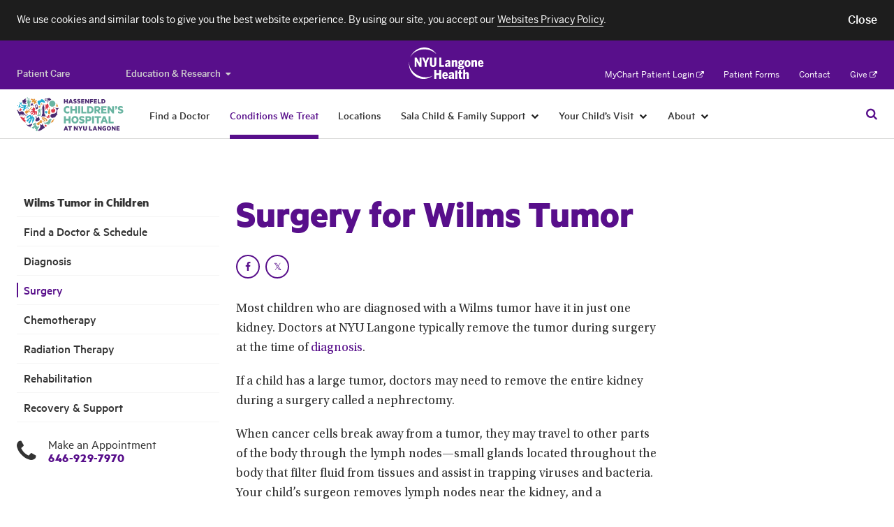

--- FILE ---
content_type: text/html; charset=UTF-8
request_url: https://nyulangone.org/conditions/wilms-tumor-in-children/treatments/surgery-for-wilms-tumor
body_size: 270662
content:
<!DOCTYPE html>

<!--[if IE 8 ]>	<html class="no-js ie8" lang="en"> <![endif]-->
<!--[if IE 9 ]>	<html class="no-js ie9" lang="en"> <![endif]-->
<!--[if (gt IE 9)|!(IE)]><!--> <html class="no-js" lang="en"> <!--<![endif]-->

<head>
    <meta charset="utf-8" />
    <meta http-equiv="X-UA-Compatible" content="IE=Edge" >
    <meta name="viewport" content="width=device-width, initial-scale=1, maximum-scale=1, user-scalable=no"/>
    <meta name="format-detection" content="telephone=no" />

    
    
            
<title>Surgery for Wilms Tumor | NYU Langone Health</title>

	<meta name="description" content="NYU Langone doctors often perform surgery on children who have a Wilms tumor. Learn more." /> <link rel="canonical" href="https://nyulangone.org/conditions/wilms-tumor-in-children/treatments/surgery-for-wilms-tumor" />	<meta property="og:title" content="Surgery for Wilms Tumor" />	<meta property="og:type" content="website" />	<meta property="og:description" content="NYU Langone doctors often perform surgery on children who have a Wilms tumor. Learn more." />	<meta property="twitter:card" value="summary" />	<meta property="twitter:title" value="Surgery for Wilms Tumor" />	<meta property="twitter:description" value="NYU Langone doctors often perform surgery on children who have a Wilms tumor. Learn more." />        
        
                        <link rel="stylesheet" href="/bundles/nyulangonefrontend/assets/css/hassenfeld.css?ARTIFACT_VERSION=5.43-build.5956.c40d6ebce2" />
            
                
            <link rel="stylesheet" href="/s3-nav/v1/hch/latest/hch/privacy_banner/index.css"/>
            <link rel="stylesheet" href="/s3-nav/v1/hch/latest/hch/header/index.css"/>
            <link rel="stylesheet" href="/s3-nav/v1/hch/latest/hch/footer/index.css"/>
        
    <link rel="stylesheet" href="/bundles/nyulangonehf/css/theme.css?ARTIFACT_VERSION=5.43-build.5956.c40d6ebce2" />
    <link rel="apple-touch-icon" href="/bundles/nyulangoneweb/images/favicons-plus/apple-touch-icon.png" />
    <link rel="icon" type="image/png" href="/bundles/nyulangoneweb/images/favicons-plus/favicon.png" />
    
            <script>
          window.NYU = window.NYU || {};
          window.NYU.SharedConfig = {"FeatureFlags":{"integrated_search":false,"pfs_2797_validate_pediatric_patients":true,"patient_auth_vuc":true,"patient_auth":true,"pfs_3698_doctor_publications_page":false,"virtual_urgent_care":true,"vuc_self_pay_option":true,"pfs_4444_pdh_image_url":true,"os_689_subscriber_info":true,"os_822_redirect_session":false,"os_771_send_pdx_analitics_phase2_data":true,"os_913_return_patient":true,"os_934_ignore_mychart_recaptcha":false,"pfs_5881_pcc_fad_treatment_filter":false,"pfs_5899_pcc_fad_language_gender_filters":false,"os_933_add_patient_coverage_during_scheduling":true,"os_933_enable_validation_form":false,"os_955_universal_link":true,"pfs_7357_empty_comdition_subpages_handling":false,"pfs_7893_switch_min_length_provider_search_autocomplete_to_two":false,"pfs_7911_use_gsearch_on_two_different_requests":false,"pfs_7972_scalable_font_size":false,"pfs_8183_wait_time_redesign":false,"pfs_8883_location_sub_page_redesign":true,"pfs_8917_specify_host_name_for_images":false,"pfs_9398_hero_use_primary_phone":true,"pfs_9440_update_credentials":true,"pfs_9617_hero_cta":true,"pfs_9639_external_arrow_alert_banner":false,"pfs_10725_ED_waittime_widget":false,"pfs_10146_video_visit_flag":true,"pfs_10180_automate_sitemap_updates_main":true,"pfs_10180_automate_sitemap_updates_conditions":true,"pfs_10180_automate_sitemap_updates_locations":true,"pfs_10180_automate_sitemap_updates_doctors":true,"pfs_10302_location_specific_alerts":true,"pfs_10341_clickable_telephone_numbers":false,"pfs_10364_ab_testing_framework":true,"pfs_10422_ab_testing_framework_collection_of_metrics":true,"pfs_10451_ab_testing_update_cookie_test_id":true,"pfs_10413_rusk_schedule_widget":false,"pfs_10531_incorrect_src_sizes":false,"pfs_10360_finalize_auto_downsize_capability_with_calc":false,"ppw_1292_update_condition_doctors_page":true,"ppw_1346_pcc_location_directory":true,"ppw_1382_analytics_location_directory":true,"ppw_2633_analytics_segment":true,"ppw_1988_disable_fertility_center_form":true,"ppw_2222_pulse_survey":true,"ppw_2284_accessiBe":true,"ppw_2471_update_profile_insurances_section":true,"ppw_2482_care_services_sitemap":true,"ppw_2866_add_video_visit_link":true,"ppw_2836_care_services_landing_page":true,"ppw_2951_care_services_virtid_to_nodeid":true,"ppw_3548_vuc_link_in_emergency_locations":true,"ppw_3633_scroll_to_top_onload":false,"ppw_1783_location_ct_fix":true,"ppw_1914_pcc_request_appointment_redirect":false,"ppw_3609_care_on_demand_insurances":true,"pfs_10480_href_tel_tag_for_all_phone":true,"os_826_nav_bar_esi":false,"bypass_fad_oauth":false,"PFS_6625_scroll_feature_landing_webview":false,"PFS_6969_login_modal_in_FAD_results_page":true,"app_bridge":false,"pfs_7823_mychart_web_integration":false,"pfs_7922_mychart_fad_integration":false,"fdr_3_remove_search_dropdown_category_labels":true,"fdr_180_remove_dropdown_delay":true,"FDR_257_fad_dropdown_new_styles":true,"fdr_17_remove_spinner_and_noresults":true,"fdr_179_specialty_lowercase":true,"fdr_1008_analytics_for_webviews":true,"fdr_1143_turn_off_login_modal":true,"fdr_1240_spec_cond_treat_default_location":true,"fdr_1722_radiology_callout_app":true,"fad_mobile_refactor":true,"fdr_2584_webpack_split_code":true,"fdr_3179_scheduling_funnel":true,"fdr_3964_update_link_to_radiology_request_form":true,"fdr_5887_remove_back_button_webview":true,"fdr_5677_new_visit_types_for_fhc_providers":false,"fdr_6164_serve_locations_in_patient_access":true,"pfs_5569_remove_analytics_brightcove_links":true,"fdr_955_find_similar_doctors":true,"fdr_1265_oauth_python_findadoc":true,"fdr_2859_video_visit_banner_on_profile_page":true,"fdr_3119_profile_locations":true,"fdr_7610_funnel_for_unavailable_doctors":false,"ppw_1978_provider_schedulable":false,"fdr_3113_dont_show_vv_banner":true,"os_1026_remove_modal_from_vuc_flow":true,"os_1223_help_patients_check_in_appointments":true,"os_1253_validate_rte_insurance":true,"os_454_submit_appointment_as_guest":true,"os_1290_discretely_document_location":true,"os_1356_modal_for_pediatrics":true,"fdr_733_minimum_age":true,"fdr_877_confirm_elegibility_copy":true,"fdr_2831_vuc_invalid_insurance_appointment_block":true,"fdr_2900_vuc_insurance_modal":true,"fdr_4187_vuc_attestation_covid_question":true},"Config":{"redirect_faculty_pattern":"https:\/\/med.nyu.edu\/faculty\/%s","live_chat_widget":{"pcc":{"buttonId":"57336000000LG52","orgId":"00D36000000rTw1","deploymentId":"57236000000LF7b","scriptSubdomain":"c.la4-c1-was","initSubdomain":"d.la4-c1-was"},"hch":{"buttonId":"57336000000LG53","orgId":"00D36000000rTw1","deploymentId":"57236000000LF7b","scriptSubdomain":"c.la4-c1-was","initSubdomain":"d.la4-c1-was"},"pcs":{"buttonId":"57336000000LG53","orgId":"00D36000000rTw1","deploymentId":"57236000000LF7b","scriptSubdomain":"c.la4-c1-was","initSubdomain":"d.la4-c1-was"}}}};
        </script>
    
                        <script>
              window.NYU = window.NYU || {};
              window.NYU.Brightcove = {"account":"3714047748001","player_id":"r1hh9Z1aM","playlist_player_id":"r1hh9Z1aM","hero_player_id":"r1hh9Z1aM"};
            </script>                                                <link rel="prefetch" href="//players.brightcove.net/3714047748001/r1hh9Z1aM_default/index.min.js">
                                                                                                                    
	<script src="https://cdn.jsdelivr.net/npm/validatorjs@3.22.1/dist/validator.min.js"></script>
    <script>
            // Create an alias for Validatorjs
        window.ValidatorJS = window.Validator;
    </script>
    <script src="/v2/nyulh_t.js?ARTIFACT_VERSION=5.43-build.5956.c40d6ebce2"></script>
	<script src="/bundles/nyulangoneweb/js/assets/NYU_web_segment.js?ARTIFACT_VERSION=5.43-build.5956.c40d6ebce2"></script>
    <script src="/v2/nyulh_t_shared.js?ARTIFACT_VERSION=5.43-build.5956.c40d6ebce2"></script>

</head>

<body class="page page--article">
        
        <script>
      window.nyuuninav = window.nyuuninav || {};
      window.nyuuninav.header = window.nyuuninav.header || {};
      window.nyuuninav.header.activeItem ='nyulmc.navigation.hch.section.conditions';
    </script>

    
                    <div id="privacy-banner" class="nyuuninav--privacy-banner nyuuninav--privacy-banner--hide ">
    <div class="nyuuninav--privacy-banner__container">
        <ul class="nyuuninav--privacy-banner__list">
            <li class="nyuuninav--privacy-banner__list-item">
                <div class="nyuuninav--privacy-banner__text">
                    <p class="nyuuninav--privacy-banner__text-item">
                        We use cookies and similar tools to give you the best website experience. By using our site, you accept our
                                                    <a href="https://nyulangone.org/policies-disclaimers/websites-privacy-policy"
                               class="nyuuninav--privacy-banner__text-link"
                               data-linkname="global:privacy_banner:websites_privacy_policy">
                                <span>Websites Privacy Policy</span></a>.
                                            </p>
                </div>
            </li>
            <li class="nyuuninav--privacy-banner__list-item">
                <div class="nyuuninav--privacy-banner__accept-container">
                    <button role="button" class="nyuuninav--privacy-banner__accept-button" data-linkname="global:privacy_banner:accept">
                        <span class="nyuuninav--privacy-banner__accept-button-text">Close</span>
                        </button>
                </div>
            </li>
        </ul>
    </div>
</div>

        

                <div class="nyuuninav--a11y-help-phone__wrapper">
    <a href="tel:855-698-9991" 
       class="nyuuninav--a11y-help-phone nyuuninav--visually-hidden nyuuninav--visually-hidden--focusable"
       aria-label="If you need help accessing our website, click this link to call 8 5 5 6 9 8 9 9 9 1"
       aria-live="polite">
        <span class="nyuuninav--a11y-help-phone__text">If you need help accessing our website, call 855-698-9991</span>
    </a>
</div>
<div id="skiplinkContainer" class="nyuuninav--userway-panel__wrapper" role="alert">
    <div id="skiplinkUserwayLoading" role="button" tabindex="0" aria-disabled="true"
       class="nyuuninav--userway-panel nyuuninav--userway-panel--loading nyuuninav--visually-hidden nyuuninav--visually-hidden--focusable"
       aria-live="polite">
        <span class="nyuuninav--userway-panel__text" style="border: none !important">Open accessibility Menu. Please wait while loading the accessibility menu.</span>
    </div>
    <button id="skiplinkUserwayOpen" style="visibility:hidden"
       class="nyuuninav--userway-panel nyuuninav--userway-panel--pass nyuuninav--visually-hidden nyuuninav--visually-hidden--focusable"
       aria-live="polite">
        <span class="nyuuninav--userway-panel__text" style="border: none !important">Open Accessibility Menu</span>
    </button>
    <a href="tel:855-698-9991" style="visibility:hidden"
       class="nyuuninav--userway-panel nyuuninav--userway-panel--fail nyuuninav--visually-hidden nyuuninav--visually-hidden--focusable"
       aria-live="polite">
        <span class="nyuuninav--userway-panel__text" style="border: none !important">Accessibility Menu not currently available on this page. If you need help, call <span style="whitespace:no-wrap">855-698-9991</span></span>
    </p>
</div>




<div class="nyuuninav--skip-to-main-content__wrapper">
    <a href="#main-content"
       class="nyuuninav--skip-to-main-content nyuuninav--visually-hidden nyuuninav--visually-hidden--focusable"
       aria-hidden="true"
       aria-live="polite">
        <span class="nyuuninav--skip-to-main-content__text">Skip to main content</span>
    </a>
</div>
<header class="nyuuninav--header__wrapper" role="banner" notranslate>
    <div id="nyuuninav--header" class="nyuuninav--header nyuuninav--header--sticky">
                <span aria-hidden="true" class="nyuuninav--font-preload">
            <span aria-hidden="true" class="nyuuninav--font-preload nyuuninav--font-preload--additional-first"></span>
            <span aria-hidden="true" class="nyuuninav--font-preload nyuuninav--font-preload--additional-second"></span>
        </span>
                    <div class="nyuuninav--navigation">
            <div class="nyuuninav--universal-nav">
    <div class="nyuuninav--universal-nav__container">
                    <nav id="nyuuninav--global-toggle-nav" class="nyuuninav--global-toggle-nav nyuuninav--global-toggle-nav--gray"
     aria-label="NYU Langone Health sites">
                                                <div class="nyuuninav--global-toggle-nav__wrapper nyuuninav--global-toggle-nav__wrapper--align">
                                    <a href="/" class="nyuuninav--global-toggle-nav__item"
                       aria-label="Switch to the Patient Care site"
                            data-linkname="header:global:to_patient_care">
                        <span class="nyuuninav--global-nav-link nyuuninav--global-nav-link--dim" aria-hidden="true">
                            Patient Care
                        </span>
                    </a>
                            </div>
                                            <div class="nyuuninav--global-toggle-nav__wrapper nyuuninav--global-toggle-nav__wrapper--has-dropdown">
                                    <button class="nyuuninav--global-nav-link nyuuninav--global-nav-link--dim nyuuninav--global-toggle-nav__item"
                            aria-label="Education &amp; Research"
                            aria-haspopup="true"
                            aria-expanded="false">Education &amp; Research<i class="nyuuninav--global-nav-icon"></i>
                    </button>
                    <ul class="nyuuninav--global-toggle-nav__links-wrapper">
                                                    <li class="nyuuninav--global-nav-expanded-item">
                                <a href="https://med.nyu.edu"
                                   class="nyuuninav--global-nav-expanded-item__link"
                                   aria-label="Switch to the NYU Grossman School of Medicine site"
                                        data-linkname="header:global:education_research:to_med">NYU Grossman School of Medicine</a>
                            </li>
                                                    <li class="nyuuninav--global-nav-expanded-item">
                                <a href="https://medli.nyu.edu"
                                   class="nyuuninav--global-nav-expanded-item__link"
                                   aria-label="Switch to the NYU Grossman Long Island School of Medicine site"
                                        data-linkname="header:global:education_research:to_med_li">NYU Grossman Long Island School of Medicine</a>
                            </li>
                                            </ul>
                            </div>
            </nav>
            <div class="nyuuninav--universal-nav__wrapper">
                <div class="nyuuninav--logo nyuuninav--logo--header">
                    <a class="nyuuninav--logo__image-link nyuuninav--logo__image-link--header"
                       href="/"
                       aria-label="Patient Care at NYU Langone Health - Link to home page">
                        <img class="nyuuninav--logo__image nyuuninav--logo__image--header"
                             src="[data-uri]"
                             alt="Patient Care at NYU Langone Health"
                                data-linkname="header:global:logo"/>
                    </a>
                </div>
            </div>
            <nav id="nyuuninav--universal-utility-nav" class="nyuuninav--universal-utility-nav" aria-label="Utility Menu">
            <ul class="nyuuninav--utility-nav__wrapper">
                            <li class="nyuuninav--utility-nav-item nyuuninav--utility-nav-item--external">
                    <a class="nyuuninav--utility-nav-item__link" href="https://nyulangone.app/mZtyRaRMVIb"
                         target = "_blank"
                        rel="noopener noreferrer"
                        data-linkname="header:global:my_chart">
                        MyChart Patient Login<i class="nyuuninav--utility-nav-item__link-external-icon"></i>
                            <span class="nyuuninav--visually-hidden">. Opens in a new tab</span></a>
                </li>
                            <li class="nyuuninav--utility-nav-item">
                    <a class="nyuuninav--utility-nav-item__link" href="/patient-forms"
                        
                        
                        data-linkname="header:global:patient_forms">
                        Patient Forms</a>
                </li>
                            <li class="nyuuninav--utility-nav-item">
                    <a class="nyuuninav--utility-nav-item__link" href="/contact-us"
                        
                        
                        data-linkname="header:global:contact">
                        Contact</a>
                </li>
                            <li class="nyuuninav--utility-nav-item nyuuninav--utility-nav-item--external">
                    <a class="nyuuninav--utility-nav-item__link" href="https://give.nyulangone.org/"
                         target = "_blank"
                        rel="noopener noreferrer"
                        data-linkname="header:global:give">
                        Give<i class="nyuuninav--utility-nav-item__link-external-icon"></i>
                            <span class="nyuuninav--visually-hidden">. Opens in a new tab</span></a>
                </li>
                    </ul>
    
</nav>
            </div>
</div>
<div class="nyuuninav--universal-nav nyuuninav--universal-nav--mobile nyuuninav--universal-nav--thin">
    <div class="nyuuninav--universal-nav__container">
                <div class="nyuuninav--universal-nav__wrapper">
                            <div class="nyuuninav--logo nyuuninav--logo--header nyuuninav--logo--full-width nyuuninav--logo--slim-header">
                    <a class="nyuuninav--logo__image-link nyuuninav--logo__image-link--slim-header"
                       href="/"
                       title="Patient Care at NYU Langone Health">
                        <img class="nyuuninav--logo__image nyuuninav--logo__image--small"
                             src="[data-uri]"
                             alt="Patient Care at NYU Langone Health"
                             data-linkname="header:global:logo"/>
                    </a>
                </div>
                <div class="nyuuninav--universal-nav__second-line">
                    <div class="nyuuninav--universal-nav__second-line-wrapper">
                        <div class="nyuuninav--hch--logo nyuuninav--hch--logo--mobile">
                            <a class="nyuuninav--hch--logo__image-link"
                               href="/locations/hassenfeld-childrens-hospital"
                               title="Hassenfeld Children&#039;s Hospital at NYU Langone">
                                <img class="nyuuninav--hch--logo__image"
                                     src="[data-uri]"
                                     alt="Hassenfeld Children&#039;s Hospital at NYU Langone"
                                     data-linkname="header:hch:hassenfeld_logo"/>
                            </a>
                        </div>
                        <div class="nyuuninav--universal-nav__mobile-wrapper">
                            <button id="nyuuninav--universal-nav__search" class="nyuuninav--universal-nav__search nyuuninav--hch--universal-nav__search"
                                    aria-expanded="false"
                                    aria-label="Search Patient Care"
                                    data-linkname="header:global:search:start">
                            </button>
                            <button id="nyuuninav--universal-nav__menu" class="nyuuninav--universal-nav__menu nyuuninav--universal-nav__menu--right-aligned"
                                    aria-label="Open Menu"
                                    aria-expanded="false"
                                    data-linkname="header:hch:open"
                                    data-js-analytics-expanded="header:hch:close">
                            </button>
                        </div>
                        <span class="nyuuninav--universal-nav__search-indicator nyuuninav--universal-nav__search-indicator--right-aligned nyuuninav--universal-nav__search-indicator--with-border"></span>
                    </div>
                </div>
                            <span class="nyuuninav--universal-nav__search-indicator"></span>
        </div>
                            <div id="nyuuninav--back-menu" class="nyuuninav--back-menu nyuuninav--back-menu--top-aligned">
                        <div class="nyuuninav--back-menu__container">
                            <button id="nyuuninav--back-menu__button" class="nyuuninav--back-menu__button" aria-label="Back">
                                <span class="nyuuninav--back-menu__link" aria-hidden="true">
                                    Back
                                </span>
                            </button>
                        </div>
                    </div>
                    </div>
</div>
            <div class="nyuuninav--bottom-navigation nyuuninav--bottom-navigation--top-aligned">
                <div class="nyuuninav--global-nav">
    <div class="nyuuninav--global-nav__container">
                            <div class="nyuuninav--hch--logo nyuuninav--hch--logo--desktop">
                        <a class="nyuuninav--hch--logo__image-link"
                           href="/locations/hassenfeld-childrens-hospital"
                           title="Hassenfeld Children&#039;s Hospital at NYU Langone">
                            <img class="nyuuninav--hch--logo__image"
                                 src="[data-uri]"
                                 alt="Hassenfeld Children&#039;s Hospital at NYU Langone"
                                 data-linkname="header:hch:hassenfeld_logo"/>
                        </a>
                    </div>
                                                            <ul id="nyuuninav--primary-nav" class="nyuuninav--primary-nav nyuuninav--primary-nav--narrow"
    role="menubar" aria-label="Primary Menu">
                        <li class="nyuuninav--primary-nav-item" data-section="nyulmc.navigation.hch.section.find_a_doc">
                <div class="nyuuninav--primary-nav-item__link-wrapper">
                    <a href="/locations/hassenfeld-childrens-hospital/doctors" class="nyuuninav--primary-nav-item__link"
                            data-linkname="header:hch:find_a_doctor">
                        <span class="nyuuninav--primary-nav-item__copy-wrapper">Find a Doctor</span>
                        <span class="nyuuninav--primary-nav-item__active-link-border"></span>
                    </a>
                </div>
            </li>
                                <li class="nyuuninav--primary-nav-item" data-section="nyulmc.navigation.hch.section.conditions">
                <div class="nyuuninav--primary-nav-item__link-wrapper">
                    <a href="/locations/hassenfeld-childrens-hospital/childhood-conditions-we-treat" class="nyuuninav--primary-nav-item__link"
                            data-linkname="header:hch:conditions_we_treat">
                        <span class="nyuuninav--primary-nav-item__copy-wrapper">Conditions We Treat</span>
                        <span class="nyuuninav--primary-nav-item__active-link-border"></span>
                    </a>
                </div>
            </li>
                                <li class="nyuuninav--primary-nav-item" data-section="nyulmc.navigation.hch.section.locations">
                <div class="nyuuninav--primary-nav-item__link-wrapper">
                    <a href="/locations/hassenfeld-childrens-hospital/hassenfeld-childrens-hospital-locations" class="nyuuninav--primary-nav-item__link"
                            data-linkname="header:hch:locations">
                        <span class="nyuuninav--primary-nav-item__copy-wrapper">Locations</span>
                        <span class="nyuuninav--primary-nav-item__active-link-border"></span>
                    </a>
                </div>
            </li>
                                            <li class="nyuuninav--primary-nav-item nyuuninav--primary-nav-item--has-menu" data-section="nyulmc.navigation.hch.section.support">
                                <div class="nyuuninav--primary-nav-item__link-wrapper">
                    <a href="/locations/hassenfeld-childrens-hospital/sala-child-family-support" class="nyuuninav--primary-nav-item__link"
                       data-linkname="header:hch:child_and_family_support">
                        <span class="nyuuninav--primary-nav-item__copy-wrapper">Sala Child &amp; Family Support</span>
                        <span class="nyuuninav--primary-nav-item__active-link-border"></span>
                    </a>
                    <button class="nyuuninav--primary-nav-item__link-dropdown-button"
                            aria-label="Sala Child &amp; Family Support"
                            aria-haspopup="true" aria-expanded="false"
                            id="Sala-Child---Family-Support-megamenu-button"
                            aria-controls="Sala Child &amp; Family Support-megamenu">
                        <i class="nyuuninav--primary-nav-item__link-dropdown-icon" aria-hidden="true"></i>
                        <span class="nyuuninav--visually-hidden">Sala Child &amp; Family Support</span>
                    </button>
                </div>
                                                            <div class="nyuuninav--primary-nav-item__mega-menu nyuuninav--primary-nav-item__mega-menu--top-aligned" role="menu"
                                 id="Sala Child &amp; Family Support-megamenu"
                                 aria-labelledby="Sala-Child---Family-Support-megamenu-button"
                                 data-js-analytics-backbutton="header:hch:child_and_family_support:back">
                                <div class="nyuuninav--primary-nav-item__container">
                                                                            <div class="nyuuninav--primary-nav-item__wrapper">
    <div class="nyuuninav--mega-menu-item nyuuninav--mega-menu-item--teaser">
        <div class="nyuuninav--mega-menu-item__wrapper nyuuninav--mega-menu-item__wrapper--first">
            <h3 class="nyuuninav--mega-menu-item__teaser-title">
                Sala Child &amp; Family Support
            </h3>
            <p class="nyuuninav--mega-menu-item__teaser-copy">
                When your child is receiving medical care, we can help make the experience easier for your whole family.
            </p>
            <a role="menuitem" class="nyuuninav--mega-menu-item__teaser-link" href="/locations/hassenfeld-childrens-hospital/sala-child-family-support"
                rel="nofollow"
                data-linkname="header:hch:child_and_family_support">Learn More<i class="nyuuninav--mega-menu-item__teaser-link-icon"></i></a>

        </div>
    </div>
            <div class="nyuuninav--mega-menu-item__tablet-wrapper">
                <div id="mega-menu__" class="nyuuninav--mega-menu-item nyuuninav--mega-menu-item--triple ">
                                                                                                                                                                                                                                                                                                                                                                                                                                                                                                                                                                                                                                                                                                                                                                                                                                                                                                                                                                                                                                                                                                                                                                                                                                                                                                                                                                                                                                                                                                                                                                                                            <div class="nyuuninav--mega-menu-item__wrapper">
            <div class="nyuuninav--mega-menu-item__title">
                        <span class="nyuuninav--mega-menu-item__title-label">
                            
                        </span>
                    </div><div class="nyuuninav--mega-menu-item__list">
                                                                    <div class="nyuuninav--mega-menu-item__column"><div class="nyuuninav--mega-menu-item__link-wrapper"><a role="menuitem" class="nyuuninav--mega-menu-item__link" href="/locations/hassenfeld-childrens-hospital/sala-child-family-support/child-life-services"
                                            
                                            
                                            
                                            data-linkname="header:hch:child_and_family_support:child_life">
                                            Child Life</a>
                                    </div><div class="nyuuninav--mega-menu-item__link-wrapper"><a role="menuitem" class="nyuuninav--mega-menu-item__link" href="/locations/hassenfeld-childrens-hospital/sala-child-family-support/creative-arts-therapies-for-children"
                                            
                                            
                                            
                                            data-linkname="header:hch:child_and_family_support:creative_arts">
                                            Creative Arts</a>
                                    </div><div class="nyuuninav--mega-menu-item__link-wrapper"><a role="menuitem" class="nyuuninav--mega-menu-item__link" href="/locations/hassenfeld-childrens-hospital/sala-child-family-support/pediatric-nutrition"
                                            
                                            
                                            
                                            data-linkname="header:hch:child_and_family_support:nutrition">
                                            Nutrition</a>
                                    </div></div>
                                                                                            <div class="nyuuninav--mega-menu-item__column"><div class="nyuuninav--mega-menu-item__link-wrapper"><a role="menuitem" class="nyuuninav--mega-menu-item__link" href="/locations/hassenfeld-childrens-hospital/sala-child-family-support/pediatric-pain-management"
                                            
                                            
                                            
                                            data-linkname="header:hch:child_and_family_support:pain_management">
                                            Pain Management</a>
                                    </div><div class="nyuuninav--mega-menu-item__link-wrapper"><a role="menuitem" class="nyuuninav--mega-menu-item__link" href="/locations/hassenfeld-childrens-hospital/sala-child-family-support/emotional-support-for-children"
                                            
                                            
                                            
                                            data-linkname="header:hch:child_and_family_support:emotional_support">
                                            Emotional Support</a>
                                    </div><div class="nyuuninav--mega-menu-item__link-wrapper"><a role="menuitem" class="nyuuninav--mega-menu-item__link" href="/locations/hassenfeld-childrens-hospital/sala-child-family-support/social-work-care-management-services-for-children"
                                            
                                            
                                            
                                            data-linkname="header:hch:child_and_family_support:social_work_and_care_management">
                                            Social Work &amp; Care Management</a>
                                    </div></div>
                                                                                            <div class="nyuuninav--mega-menu-item__column"><div class="nyuuninav--mega-menu-item__link-wrapper"><a role="menuitem" class="nyuuninav--mega-menu-item__link" href="/locations/hassenfeld-childrens-hospital/sala-child-family-support/spiritual-religious-chaplaincy-services-for-children"
                                            
                                            
                                            
                                            data-linkname="header:hch:child_and_family_support:spiritual_support">
                                            Spiritual Support</a>
                                    </div><div class="nyuuninav--mega-menu-item__link-wrapper"><a role="menuitem" class="nyuuninav--mega-menu-item__link" href="/locations/hassenfeld-childrens-hospital/sala-child-family-support/palliative-care-for-children"
                                            
                                            
                                            
                                            data-linkname="header:hch:child_and_family_support:palliative_care">
                                            Palliative Care</a>
                                    </div><div class="nyuuninav--mega-menu-item__link-wrapper"><a role="menuitem" class="nyuuninav--mega-menu-item__link" href="/locations/hassenfeld-childrens-hospital/sala-child-family-support/family-partnership-programs"
                                            
                                            
                                            
                                            data-linkname="header:hch:child_and_family_support:family_partnership_programs">
                                            Family Partnership Programs</a>
                                    </div></div>
                                                            </div>
                                                                                                                                                                                                                                                                                                                                                                                                                                                                                                                                                                                                                                                                                                                                                                                                                                                                                                                                                                                                                                                        <div class="nyuuninav--mega-menu-item__additional-list">
                                                                    <div class="nyuuninav--mega-menu-item__column"><div class="nyuuninav--mega-menu-item__link-wrapper"><a role="menuitem" class="nyuuninav--mega-menu-item__link" href="/locations/hassenfeld-childrens-hospital/sala-child-family-support/child-life-services"
                                            
                                            
                                            
                                            data-linkname="header:hch:child_and_family_support:child_life">
                                            Child Life</a>
                                    </div><div class="nyuuninav--mega-menu-item__link-wrapper"><a role="menuitem" class="nyuuninav--mega-menu-item__link" href="/locations/hassenfeld-childrens-hospital/sala-child-family-support/creative-arts-therapies-for-children"
                                            
                                            
                                            
                                            data-linkname="header:hch:child_and_family_support:creative_arts">
                                            Creative Arts</a>
                                    </div><div class="nyuuninav--mega-menu-item__link-wrapper"><a role="menuitem" class="nyuuninav--mega-menu-item__link" href="/locations/hassenfeld-childrens-hospital/sala-child-family-support/pediatric-nutrition"
                                            
                                            
                                            
                                            data-linkname="header:hch:child_and_family_support:nutrition">
                                            Nutrition</a>
                                    </div><div class="nyuuninav--mega-menu-item__link-wrapper"><a role="menuitem" class="nyuuninav--mega-menu-item__link" href="/locations/hassenfeld-childrens-hospital/sala-child-family-support/pediatric-pain-management"
                                            
                                            
                                            
                                            data-linkname="header:hch:child_and_family_support:pain_management">
                                            Pain Management</a>
                                    </div><div class="nyuuninav--mega-menu-item__link-wrapper"><a role="menuitem" class="nyuuninav--mega-menu-item__link" href="/locations/hassenfeld-childrens-hospital/sala-child-family-support/emotional-support-for-children"
                                            
                                            
                                            
                                            data-linkname="header:hch:child_and_family_support:emotional_support">
                                            Emotional Support</a>
                                    </div></div>
                        
                                                                    <div class="nyuuninav--mega-menu-item__column"><div class="nyuuninav--mega-menu-item__link-wrapper"><a role="menuitem" class="nyuuninav--mega-menu-item__link" href="/locations/hassenfeld-childrens-hospital/sala-child-family-support/social-work-care-management-services-for-children"
                                            
                                            
                                            
                                            data-linkname="header:hch:child_and_family_support:social_work_and_care_management">
                                            Social Work &amp; Care Management</a>
                                    </div><div class="nyuuninav--mega-menu-item__link-wrapper"><a role="menuitem" class="nyuuninav--mega-menu-item__link" href="/locations/hassenfeld-childrens-hospital/sala-child-family-support/spiritual-religious-chaplaincy-services-for-children"
                                            
                                            
                                            
                                            data-linkname="header:hch:child_and_family_support:spiritual_support">
                                            Spiritual Support</a>
                                    </div><div class="nyuuninav--mega-menu-item__link-wrapper"><a role="menuitem" class="nyuuninav--mega-menu-item__link" href="/locations/hassenfeld-childrens-hospital/sala-child-family-support/palliative-care-for-children"
                                            
                                            
                                            
                                            data-linkname="header:hch:child_and_family_support:palliative_care">
                                            Palliative Care</a>
                                    </div><div class="nyuuninav--mega-menu-item__link-wrapper"><a role="menuitem" class="nyuuninav--mega-menu-item__link" href="/locations/hassenfeld-childrens-hospital/sala-child-family-support/family-partnership-programs"
                                            
                                            
                                            
                                            data-linkname="header:hch:child_and_family_support:family_partnership_programs">
                                            Family Partnership Programs</a>
                                    </div></div>
                        
                                    </div>
            </div>
    </div>
    </div>
</div>
                                                                    </div>
                            </div>
                                        </li>
                                            <li class="nyuuninav--primary-nav-item nyuuninav--primary-nav-item--has-menu" data-section="nyulmc.navigation.hch.section.visit">
                                <div class="nyuuninav--primary-nav-item__link-wrapper">
                    <a href="/locations/hassenfeld-childrens-hospital/your-childs-visit" class="nyuuninav--primary-nav-item__link"
                       data-linkname="header:hch:childs_visit">
                        <span class="nyuuninav--primary-nav-item__copy-wrapper">Your Child’s Visit</span>
                        <span class="nyuuninav--primary-nav-item__active-link-border"></span>
                    </a>
                    <button class="nyuuninav--primary-nav-item__link-dropdown-button"
                            aria-label="Your Child’s Visit"
                            aria-haspopup="true" aria-expanded="false"
                            id="Your-Child’s-Visit-megamenu-button"
                            aria-controls="Your Child’s Visit-megamenu">
                        <i class="nyuuninav--primary-nav-item__link-dropdown-icon" aria-hidden="true"></i>
                        <span class="nyuuninav--visually-hidden">Your Child’s Visit</span>
                    </button>
                </div>
                                                            <div class="nyuuninav--primary-nav-item__mega-menu nyuuninav--primary-nav-item__mega-menu--top-aligned" role="menu"
                                 id="Your Child’s Visit-megamenu"
                                 aria-labelledby="Your-Child’s-Visit-megamenu-button"
                                 data-js-analytics-backbutton="header:hch:childs_visit:back">
                                <div class="nyuuninav--primary-nav-item__container">
                                                                            <div class="nyuuninav--primary-nav-item__wrapper">
    <div class="nyuuninav--mega-menu-item nyuuninav--mega-menu-item--teaser">
        <div class="nyuuninav--mega-menu-item__wrapper nyuuninav--mega-menu-item__wrapper--first">
            <h3 class="nyuuninav--mega-menu-item__teaser-title">
                Your Child’s Visit
            </h3>
            <p class="nyuuninav--mega-menu-item__teaser-copy">
                Whether you’re bringing your child for a well-child visit, surgery, or hospital stay, we can help you and your family prepare for the experience.
            </p>
            <a role="menuitem" class="nyuuninav--mega-menu-item__teaser-link" href="/locations/hassenfeld-childrens-hospital/your-childs-visit"
                rel="nofollow"
                data-linkname="header:hch:childs_visit">Learn More<i class="nyuuninav--mega-menu-item__teaser-link-icon"></i></a>

        </div>
    </div>
            <div class="nyuuninav--mega-menu-item__tablet-wrapper">
                <div id="mega-menu__" class="nyuuninav--mega-menu-item nyuuninav--mega-menu-item--triple ">
                                                                                                                                                                                                                                                                                                                                                                                                                                                                                                                                                                                                                                                                                                                                                                                                                                                                                                                                                                                                                                                                                                                                                                                                                                                                                                                                                                                                                                                <div class="nyuuninav--mega-menu-item__wrapper">
            <div class="nyuuninav--mega-menu-item__title">
                        <span class="nyuuninav--mega-menu-item__title-label">
                            
                        </span>
                    </div><div class="nyuuninav--mega-menu-item__list">
                                                                    <div class="nyuuninav--mega-menu-item__column"><div class="nyuuninav--mega-menu-item__link-wrapper"><a role="menuitem" class="nyuuninav--mega-menu-item__link" href="/locations/hassenfeld-childrens-hospital/your-childs-visit/prepare-for-your-newborns-hospital-stay"
                                            
                                            
                                            
                                            data-linkname="header:hch:childs_visit:your_newborns_hospital_stay">
                                            Your Newborn’s Hospital Stay</a>
                                    </div><div class="nyuuninav--mega-menu-item__link-wrapper"><a role="menuitem" class="nyuuninav--mega-menu-item__link" href="/locations/hassenfeld-childrens-hospital/your-childs-visit/prepare-for-your-childs-doctors-visit"
                                            
                                            
                                            
                                            data-linkname="header:hch:childs_visit:your_childs_doctors_visit">
                                            Your Child’s Doctor’s Visit</a>
                                    </div><div class="nyuuninav--mega-menu-item__link-wrapper"><a role="menuitem" class="nyuuninav--mega-menu-item__link" href="/locations/hassenfeld-childrens-hospital/your-childs-visit/prepare-for-your-childs-hospital-stay"
                                            
                                            
                                            
                                            data-linkname="header:hch:childs_visit:your_childs_hospital_stay">
                                            Your Child’s Hospital Stay</a>
                                    </div></div>
                                                                                            <div class="nyuuninav--mega-menu-item__column"><div class="nyuuninav--mega-menu-item__link-wrapper"><a role="menuitem" class="nyuuninav--mega-menu-item__link" href="/locations/hassenfeld-childrens-hospital/your-childs-visit/prepare-for-your-childs-surgery"
                                            
                                            
                                            
                                            data-linkname="header:hch:childs_visit:your_childs_surgery">
                                            Your Child’s Surgery</a>
                                    </div><div class="nyuuninav--mega-menu-item__link-wrapper"><a role="menuitem" class="nyuuninav--mega-menu-item__link" href="/locations/hassenfeld-childrens-hospital/your-childs-visit/your-childs-care-team"
                                            
                                            
                                            
                                            data-linkname="header:hch:childs_visit:your_childs_care_team">
                                            Your Child’s Care Team</a>
                                    </div><div class="nyuuninav--mega-menu-item__link-wrapper"><a role="menuitem" class="nyuuninav--mega-menu-item__link" href="/locations/hassenfeld-childrens-hospital/your-childs-visit/partnering-with-us-during-your-childs-care"
                                            
                                            
                                            
                                            data-linkname="header:hch:childs_visit:partnering_with_our_care_team">
                                            Partnering with Our Care Team</a>
                                    </div></div>
                                                                                            <div class="nyuuninav--mega-menu-item__column"><div class="nyuuninav--mega-menu-item__link-wrapper"><a role="menuitem" class="nyuuninav--mega-menu-item__link" href="/locations/hassenfeld-childrens-hospital/your-childs-visit/talking-with-your-child-about-medical-care"
                                            
                                            
                                            
                                            data-linkname="header:hch:childs_visit:talking_with_your_child_about_medical_care">
                                            Talking with Your Child About Medical Care</a>
                                    </div><div class="nyuuninav--mega-menu-item__link-wrapper"><a role="menuitem" class="nyuuninav--mega-menu-item__link" href="/insurance-billing-financial-assistance"
                                            
                                            
                                            
                                            data-linkname="header:hch:childs_visit:insurance_and_billing">
                                            Insurance &amp; Billing</a>
                                    </div></div>
                                                            </div>
                                                                                                                                                                                                                                                                                                                                                                                                                                                                                                                                                                                                                                                                                                                                                                                                                                                                                                                                                        <div class="nyuuninav--mega-menu-item__additional-list">
                                                                    <div class="nyuuninav--mega-menu-item__column"><div class="nyuuninav--mega-menu-item__link-wrapper"><a role="menuitem" class="nyuuninav--mega-menu-item__link" href="/locations/hassenfeld-childrens-hospital/your-childs-visit/prepare-for-your-newborns-hospital-stay"
                                            
                                            
                                            
                                            data-linkname="header:hch:childs_visit:your_newborns_hospital_stay">
                                            Your Newborn’s Hospital Stay</a>
                                    </div><div class="nyuuninav--mega-menu-item__link-wrapper"><a role="menuitem" class="nyuuninav--mega-menu-item__link" href="/locations/hassenfeld-childrens-hospital/your-childs-visit/prepare-for-your-childs-doctors-visit"
                                            
                                            
                                            
                                            data-linkname="header:hch:childs_visit:your_childs_doctors_visit">
                                            Your Child’s Doctor’s Visit</a>
                                    </div><div class="nyuuninav--mega-menu-item__link-wrapper"><a role="menuitem" class="nyuuninav--mega-menu-item__link" href="/locations/hassenfeld-childrens-hospital/your-childs-visit/prepare-for-your-childs-hospital-stay"
                                            
                                            
                                            
                                            data-linkname="header:hch:childs_visit:your_childs_hospital_stay">
                                            Your Child’s Hospital Stay</a>
                                    </div><div class="nyuuninav--mega-menu-item__link-wrapper"><a role="menuitem" class="nyuuninav--mega-menu-item__link" href="/locations/hassenfeld-childrens-hospital/your-childs-visit/prepare-for-your-childs-surgery"
                                            
                                            
                                            
                                            data-linkname="header:hch:childs_visit:your_childs_surgery">
                                            Your Child’s Surgery</a>
                                    </div></div>
                        
                                                                    <div class="nyuuninav--mega-menu-item__column"><div class="nyuuninav--mega-menu-item__link-wrapper"><a role="menuitem" class="nyuuninav--mega-menu-item__link" href="/locations/hassenfeld-childrens-hospital/your-childs-visit/your-childs-care-team"
                                            
                                            
                                            
                                            data-linkname="header:hch:childs_visit:your_childs_care_team">
                                            Your Child’s Care Team</a>
                                    </div><div class="nyuuninav--mega-menu-item__link-wrapper"><a role="menuitem" class="nyuuninav--mega-menu-item__link" href="/locations/hassenfeld-childrens-hospital/your-childs-visit/partnering-with-us-during-your-childs-care"
                                            
                                            
                                            
                                            data-linkname="header:hch:childs_visit:partnering_with_our_care_team">
                                            Partnering with Our Care Team</a>
                                    </div><div class="nyuuninav--mega-menu-item__link-wrapper"><a role="menuitem" class="nyuuninav--mega-menu-item__link" href="/locations/hassenfeld-childrens-hospital/your-childs-visit/talking-with-your-child-about-medical-care"
                                            
                                            
                                            
                                            data-linkname="header:hch:childs_visit:talking_with_your_child_about_medical_care">
                                            Talking with Your Child About Medical Care</a>
                                    </div><div class="nyuuninav--mega-menu-item__link-wrapper"><a role="menuitem" class="nyuuninav--mega-menu-item__link" href="/insurance-billing-financial-assistance"
                                            
                                            
                                            
                                            data-linkname="header:hch:childs_visit:insurance_and_billing">
                                            Insurance &amp; Billing</a>
                                    </div></div>
                        
                                    </div>
            </div>
    </div>
    </div>
</div>
                                                                    </div>
                            </div>
                                        </li>
                                            <li class="nyuuninav--primary-nav-item nyuuninav--primary-nav-item--has-menu" data-section="nyulmc.navigation.hch.section.about_us">
                                <div class="nyuuninav--primary-nav-item__link-wrapper">
                    <a href="/locations/hassenfeld-childrens-hospital/about-hassenfeld-childrens-hospital" class="nyuuninav--primary-nav-item__link"
                       data-linkname="header:hch:about_us">
                        <span class="nyuuninav--primary-nav-item__copy-wrapper">About</span>
                        <span class="nyuuninav--primary-nav-item__active-link-border"></span>
                    </a>
                    <button class="nyuuninav--primary-nav-item__link-dropdown-button"
                            aria-label="About"
                            aria-haspopup="true" aria-expanded="false"
                            id="About-megamenu-button"
                            aria-controls="About-megamenu">
                        <i class="nyuuninav--primary-nav-item__link-dropdown-icon" aria-hidden="true"></i>
                        <span class="nyuuninav--visually-hidden">About</span>
                    </button>
                </div>
                                                            <div class="nyuuninav--primary-nav-item__mega-menu nyuuninav--primary-nav-item__mega-menu--top-aligned" role="menu"
                                 id="About-megamenu"
                                 aria-labelledby="About-megamenu-button"
                                 data-js-analytics-backbutton="header:hch:about_us:back">
                                <div class="nyuuninav--primary-nav-item__container">
                                                                            <div class="nyuuninav--primary-nav-item__wrapper">
    <div class="nyuuninav--mega-menu-item nyuuninav--mega-menu-item--teaser">
        <div class="nyuuninav--mega-menu-item__wrapper nyuuninav--mega-menu-item__wrapper--first">
            <h3 class="nyuuninav--mega-menu-item__teaser-title">
                About Us
            </h3>
            <p class="nyuuninav--mega-menu-item__teaser-copy">
                We strive to provide your family with the most advanced medical care possible, in a family-centered environment.
            </p>
            <a role="menuitem" class="nyuuninav--mega-menu-item__teaser-link" href="/locations/hassenfeld-childrens-hospital/about-hassenfeld-childrens-hospital"
                rel="nofollow"
                data-linkname="header:hch:about_us">Learn More<i class="nyuuninav--mega-menu-item__teaser-link-icon"></i></a>

        </div>
    </div>
            <div class="nyuuninav--mega-menu-item__tablet-wrapper">
                <div id="mega-menu__" class="nyuuninav--mega-menu-item nyuuninav--mega-menu-item--triple ">
                                                                                                                                                                                                                                                                                                                                                                                                                                                                                                                                                                                                                                                                                                                                                                                                                                                                                                                                                                                                                                                                                                                        <div class="nyuuninav--mega-menu-item__wrapper">
            <div class="nyuuninav--mega-menu-item__title">
                        <span class="nyuuninav--mega-menu-item__title-label">
                            
                        </span>
                    </div><div class="nyuuninav--mega-menu-item__list">
                                                                    <div class="nyuuninav--mega-menu-item__column"><div class="nyuuninav--mega-menu-item__link-wrapper"><a role="menuitem" class="nyuuninav--mega-menu-item__link" href="/locations/hassenfeld-childrens-hospital/about-hassenfeld-childrens-hospital/hassenfeld-childrens-hospital-leadership"
                                            
                                            
                                            
                                            data-linkname="header:hch:about_us:our_leadership">
                                            Our Leadership</a>
                                    </div><div class="nyuuninav--mega-menu-item__link-wrapper"><a role="menuitem" class="nyuuninav--mega-menu-item__link" href="/locations/hassenfeld-childrens-hospital/about-hassenfeld-childrens-hospital/pediatric-patient-safety-quality"
                                            
                                            
                                            
                                            data-linkname="header:hch:about_us:patient_safety_and_quality">
                                            Patient Safety &amp; Quality</a>
                                    </div></div>
                                                                                            <div class="nyuuninav--mega-menu-item__column"><div class="nyuuninav--mega-menu-item__link-wrapper"><a role="menuitem" class="nyuuninav--mega-menu-item__link" href="/locations/hassenfeld-childrens-hospital/about-hassenfeld-childrens-hospital/sala-institute-for-child-family-centered-care"
                                            
                                            
                                            
                                            data-linkname="header:hch:about_us:sala_institute_for_child_and_family_centered_care">
                                            Sala Institute for Child &amp; Family Centered Care</a>
                                    </div><div class="nyuuninav--mega-menu-item__link-wrapper"><a role="menuitem" class="nyuuninav--mega-menu-item__link" href="/locations/hassenfeld-childrens-hospital/about-hassenfeld-childrens-hospital/childhood-stories-from-our-pediatric-experts"
                                            
                                            
                                            
                                            data-linkname="header:about_us:childhood_stories_from_pediatric_experts">
                                            Childhood Stories from Pediatric Experts</a>
                                    </div></div>
                                                                                            <div class="nyuuninav--mega-menu-item__column"><div class="nyuuninav--mega-menu-item__link-wrapper"><a role="menuitem" class="nyuuninav--mega-menu-item__link" href="/locations/hassenfeld-childrens-hospital/about-hassenfeld-childrens-hospital/volunteer-at-hassenfeld-childrens-hospital"
                                            
                                            
                                            
                                            data-linkname="header:hch:about_us:volunteer">
                                            Volunteer</a>
                                    </div><div class="nyuuninav--mega-menu-item__link-wrapper"><a role="menuitem" class="nyuuninav--mega-menu-item__link" href="https://give.nyulangone.org/funds/childrens-services/"
                                            
                                             target = "_blank"
                                            
                                            data-linkname="header:hch:about_us:donate">
                                            Donate</a>
                                    </div></div>
                                                            </div>
                                                                                                                                                                                                                                                                                                                                                                                                                                                                                                                                                                                                                                                                                                                                                        <div class="nyuuninav--mega-menu-item__additional-list">
                                                                    <div class="nyuuninav--mega-menu-item__column"><div class="nyuuninav--mega-menu-item__link-wrapper"><a role="menuitem" class="nyuuninav--mega-menu-item__link" href="/locations/hassenfeld-childrens-hospital/about-hassenfeld-childrens-hospital/hassenfeld-childrens-hospital-leadership"
                                            
                                            
                                            
                                            data-linkname="header:hch:about_us:our_leadership">
                                            Our Leadership</a>
                                    </div><div class="nyuuninav--mega-menu-item__link-wrapper"><a role="menuitem" class="nyuuninav--mega-menu-item__link" href="/locations/hassenfeld-childrens-hospital/about-hassenfeld-childrens-hospital/pediatric-patient-safety-quality"
                                            
                                            
                                            
                                            data-linkname="header:hch:about_us:patient_safety_and_quality">
                                            Patient Safety &amp; Quality</a>
                                    </div><div class="nyuuninav--mega-menu-item__link-wrapper"><a role="menuitem" class="nyuuninav--mega-menu-item__link" href="/locations/hassenfeld-childrens-hospital/about-hassenfeld-childrens-hospital/sala-institute-for-child-family-centered-care"
                                            
                                            
                                            
                                            data-linkname="header:hch:about_us:sala_institute_for_child_and_family_centered_care">
                                            Sala Institute for Child &amp; Family Centered Care</a>
                                    </div></div>
                        
                                                                    <div class="nyuuninav--mega-menu-item__column"><div class="nyuuninav--mega-menu-item__link-wrapper"><a role="menuitem" class="nyuuninav--mega-menu-item__link" href="/locations/hassenfeld-childrens-hospital/about-hassenfeld-childrens-hospital/childhood-stories-from-our-pediatric-experts"
                                            
                                            
                                            
                                            data-linkname="header:about_us:childhood_stories_from_pediatric_experts">
                                            Childhood Stories from Pediatric Experts</a>
                                    </div><div class="nyuuninav--mega-menu-item__link-wrapper"><a role="menuitem" class="nyuuninav--mega-menu-item__link" href="/locations/hassenfeld-childrens-hospital/about-hassenfeld-childrens-hospital/volunteer-at-hassenfeld-childrens-hospital"
                                            
                                            
                                            
                                            data-linkname="header:hch:about_us:volunteer">
                                            Volunteer</a>
                                    </div><div class="nyuuninav--mega-menu-item__link-wrapper"><a role="menuitem" class="nyuuninav--mega-menu-item__link" href="https://give.nyulangone.org/funds/childrens-services/"
                                            
                                             target = "_blank"
                                            
                                            data-linkname="header:hch:about_us:donate">
                                            Donate</a>
                                    </div></div>
                        
                                    </div>
            </div>
    </div>
    </div>
</div>
                                                                    </div>
                            </div>
                                        </li>
            </ul>
                                                    <button class="nyuuninav--search-bar__loupe nyuuninav--hch--search-bar__loupe" aria-expanded="false"
                                aria-label="Search Patient Care"
                                data-linkname="header:global:search:start"
                                data-js-analytics-expanded="header:global:search:close">
                        </button>
                                                                                    <div class="nyuuninav--search-bar nyuuninav--search-bar--top-aligned">
                                                                            <div id="nyuuninav--hch--searchbar-react-portal"></div>
                                                                    </div>
                                                                                <span class="nyuuninav--search-bar__indicator nyuuninav--search-bar__indicator--white"></span>
                        </div>
                            <div class="nyuuninav--global-nav__separator-container">
                            <div class="nyuuninav--global-nav__separator nyuuninav--global-nav__separator--bold"></div>
                        </div>
                    </div>
                <div class="nyuuninav--utility-nav__container">
                    <nav id="nyuuninav--utility-nav" class="nyuuninav--utility-nav" aria-label="Utility Menu">
            <ul class="nyuuninav--utility-nav__wrapper">
                            <li class="nyuuninav--utility-nav-item nyuuninav--utility-nav-item--external">
                    <a class="nyuuninav--utility-nav-item__link" href="https://nyulangone.app/mZtyRaRMVIb"
                         target = "_blank"
                        rel="noopener noreferrer"
                        data-linkname="header:global:my_chart">
                        MyChart Patient Login<i class="nyuuninav--utility-nav-item__link-external-icon"></i>
                            <span class="nyuuninav--visually-hidden">. Opens in a new tab</span></a>
                </li>
                            <li class="nyuuninav--utility-nav-item">
                    <a class="nyuuninav--utility-nav-item__link" href="/patient-forms"
                        
                        
                        data-linkname="header:global:patient_forms">
                        Patient Forms</a>
                </li>
                            <li class="nyuuninav--utility-nav-item">
                    <a class="nyuuninav--utility-nav-item__link" href="/contact-us"
                        
                        
                        data-linkname="header:global:contact">
                        Contact</a>
                </li>
                            <li class="nyuuninav--utility-nav-item nyuuninav--utility-nav-item--external">
                    <a class="nyuuninav--utility-nav-item__link" href="https://give.nyulangone.org/"
                         target = "_blank"
                        rel="noopener noreferrer"
                        data-linkname="header:global:give">
                        Give<i class="nyuuninav--utility-nav-item__link-external-icon"></i>
                            <span class="nyuuninav--visually-hidden">. Opens in a new tab</span></a>
                </li>
                    </ul>
    </nav>
                </div>
                                    <nav class="nyuuninav--mobile-global-toggle-nav" aria-label="NYU Langone Health sites">
                        <div class="nyuuninav--mobile-global-toggle-nav__container">
                            <div class="nyuuninav--mobile-global-toggle-nav__title"> Explore NYU Langone Health </div>
                                                                                                                                <a href="/" class="nyuuninav--mobile-global-toggle-nav__item"
                                       aria-label="Switch to the  site"
                                            data-linkname="header:global:to_patient_care">
                                        <div class="nyuuninav--mobile-global-toggle-nav__wrapper" aria-hidden="true">
                                        <span class="nyuuninav--mobile-global-nav-link">
                                            Patient Care for Adults
                                        </span>
                                        </div>
                                    </a>
                                                                                                                                                                <div class="nyuuninav--mobile-global-toggle-nav__accordion-wrapper">
                                        <button class="nyuuninav--mobile-global-toggle-nav__accordion"
                                                aria-label="Education &amp; Research"
                                                aria-haspopup="true"
                                                aria-expanded="false">
                                            <span class="nyuuninav--mobile-expanded-nav-item__title">Education &amp; Research</span>
                                        </button>
                                        <ul class="nyuuninav--mobile-global-toggle-nav__links-wrapper">
                                                                                            <li class="nyuuninav--mobile-expanded-nav-item">
                                                    <a href="https://med.nyu.edu"
                                                       class="nyuuninav--mobile-expanded-nav-item__link"
                                                       aria-label="Switch to the Education &amp; Research site"
                                                            data-linkname="header:global:education_research:to_med">NYU Grossman School of Medicine</a>
                                                </li>
                                                                                            <li class="nyuuninav--mobile-expanded-nav-item">
                                                    <a href="https://medli.nyu.edu"
                                                       class="nyuuninav--mobile-expanded-nav-item__link"
                                                       aria-label="Switch to the Education &amp; Research site"
                                                            data-linkname="header:global:education_research:to_med_li">NYU Grossman Long Island School of Medicine</a>
                                                </li>
                                                                                    </ul>
                                    </div>
                                                                                    </div>
                    </nav>
                            </div>
        </div>
                </div>
            <div id="main-content" tabindex="-1"
             class="nyuuninav--skip-to-main-content nyuuninav--skip-to-main-content--endpoint nyuuninav--visually-hidden nyuuninav--visually-hidden--focusable">
            Main content
        </div>
    </header>
        

    <main class="page__main "  role="main" data-script="">
        
                        

<section class="page__section page__section--condition-subpage page__section--white page__section--default-padding-top page__section--default-padding-bottom">
        <div class="content page__container content--with-sidebar content--with-annotations ">
                            <div class="content__header ">
                            <h1 class="article__title">Surgery for Wilms Tumor</h1>
            															                                
              																	
				
				<div class="share article__share" data-script="share">
					            
    					    <a href="https://www.facebook.com/dialog/share?app_id=209142197941368&amp;display=popup&amp;href=https://nyulangone.org/conditions/wilms-tumor-in-children/treatments/surgery-for-wilms-tumor%3Fcid%3Dosc_fb_share&amp;redirect_uri=https%3A%2F%2Fnyulangone.org/close-window" class="facebook icon--purple" title="Share through facebook" data-share-url="https://nyulangone.org/conditions/wilms-tumor-in-children/treatments/surgery-for-wilms-tumor" data-analytics-action="share-facebook"><span class="sr-only">Facebook. Opens in a new tab</span></a>    <a href="https://twitter.com/intent/tweet?text=Surgery%20for%20Wilms%20Tumor&amp;url=https://nyulangone.org/conditions/wilms-tumor-in-children/treatments/surgery-for-wilms-tumor%3Fcid%3Dosc_tw_share&amp;via=nyulangone" class="twitterx icon--purple" title="Share through twitter" data-analytics-action="share-twitter">𝕏<span class="sr-only">Twitter. Opens in a new tab</span></a>									</div>
			                    </div>
                            <div class="content__sidebar ">
                            
            <div class="page-nav">
        <button class="page-nav__menu-trigger" aria-label="Menu" aria-expanded="false">Menu
            <span class="page-nav__menu-trigger-icon" aria-hidden="true"></span>
        </button>
        <ul class="page-nav__menu" role="menu">
                                            
                        <li class="page-nav__menu-item page-nav__menu-item">
                <a
                        href="/conditions/wilms-tumor-in-children"
                        class="page-nav__menu-item-link"
                                                data-analytics-action="HCH|Condition|On-Page Nav|Level 1|Condition Name"
                        data-linkname="conditions:detail:left_nav"
                        aria-label="Wilms Tumor in Children. Menu item number 1  among 8."
                >Wilms Tumor in Children</a>
                            </li>
                                            
                        <li class="page-nav__menu-item page-nav__menu-item">
                <a
                        href="/conditions/wilms-tumor-in-children/doctors"
                        class="page-nav__menu-item-link"
                                                data-analytics-action="HCH|Condition|On-Page Nav|Level 2|Meet Our Doctors"
                        data-linkname="conditions:detail:left_nav"
                        aria-label="Find a Doctor & Schedule. Menu item number 2  among 8."
                >Find a Doctor &amp; Schedule</a>
                            </li>
                                            
                        <li class="page-nav__menu-item page-nav__menu-item">
                <a
                        href="/conditions/wilms-tumor-in-children/diagnosis"
                        class="page-nav__menu-item-link"
                                                data-analytics-action="HCH|Condition|On-Page Nav|Level 2|Diagnosis"
                        data-linkname="conditions:detail:left_nav"
                        aria-label="Diagnosis. Menu item number 3  among 8."
                >Diagnosis</a>
                            </li>
                                                                                        
                        <li class="page-nav__menu-item page-nav__menu-item page-nav__menu-item--active">
                <a
                        href="/conditions/wilms-tumor-in-children/treatments/surgery-for-wilms-tumor"
                        class="page-nav__menu-item-link page-nav__menu-item-link--active"
                                                data-analytics-action="HCH|Condition|On-Page Nav|Level 2|Treatments"
                        data-linkname="conditions:detail:left_nav"
                        aria-label="Surgery. Menu item number 4  among 8."
                >Surgery</a>
                            </li>
                                            
                        <li class="page-nav__menu-item page-nav__menu-item">
                <a
                        href="/conditions/wilms-tumor-in-children/treatments/chemotherapy-for-wilms-tumor"
                        class="page-nav__menu-item-link"
                                                data-analytics-action="HCH|Condition|On-Page Nav|Level 2|Treatments"
                        data-linkname="conditions:detail:left_nav"
                        aria-label="Chemotherapy. Menu item number 5  among 8."
                >Chemotherapy</a>
                            </li>
                                            
                        <li class="page-nav__menu-item page-nav__menu-item">
                <a
                        href="/conditions/wilms-tumor-in-children/treatments/radiation-therapy-for-wilms-tumor"
                        class="page-nav__menu-item-link"
                                                data-analytics-action="HCH|Condition|On-Page Nav|Level 2|Treatments"
                        data-linkname="conditions:detail:left_nav"
                        aria-label="Radiation Therapy. Menu item number 6  among 8."
                >Radiation Therapy</a>
                            </li>
                                            
                        <li class="page-nav__menu-item page-nav__menu-item">
                <a
                        href="/conditions/wilms-tumor-in-children/treatments/rehabilitation-for-wilms-tumor-in-children"
                        class="page-nav__menu-item-link"
                                                data-analytics-action="HCH|Condition|On-Page Nav|Level 2|Treatments"
                        data-linkname="conditions:detail:left_nav"
                        aria-label="Rehabilitation. Menu item number 7  among 8."
                >Rehabilitation</a>
                            </li>
                                            
                        <li class="page-nav__menu-item page-nav__menu-item">
                <a
                        href="/conditions/wilms-tumor-in-children/support"
                        class="page-nav__menu-item-link"
                                                data-analytics-action="HCH|Condition|On-Page Nav|Level 2|Support"
                        data-linkname="conditions:detail:left_nav"
                        aria-label="Recovery & Support. Menu item number 8  among 8."
                >Recovery &amp; Support</a>
                            </li>
                </ul>
    </div>
            <div class="sidebar-contacts">
    <div class="sidebar-contacts__title">Make an Appointment</div>
    <div class="sidebar-contacts__icon" aria-hidden="true"></div>
    <a href="tel:646-929-7970" class="sidebar-contacts__link" data-analytics-action="HCH|Condition|On-Page Nav|Click to Call">646-929-7970</a>
</div>
        
            </div>
                            <div class="content__main content__main--with-annotation
                ">
                                    
                            <div class="article__summary rich-text"><p>Most children who are diagnosed with a Wilms tumor have it in just one kidney. Doctors at NYU Langone typically remove the tumor during surgery at the time of <a href="/conditions/childhood-wilms-tumor/diagnosis">diagnosis</a>.</p></div>
            
                            <div class="article__summary rich-text"><p>If a child has a large tumor, doctors may need to remove the entire kidney during a surgery called a nephrectomy.</p><p>When cancer cells break away from a tumor, they may travel to other parts of the body through the lymph nodes—small glands located throughout the body that filter fluid from tissues and assist in trapping viruses and bacteria. Your child’s surgeon removes lymph nodes near the kidney, and a pathologist analyzes them under a microscope to determine if the cancer has spread, or metastasized. This helps doctors determine the best treatment.</p><p>If imaging tests show that the tumor is large or has spread to other parts of the body, doctors may recommend <a href="/conditions/childhood-wilms-tumor/treatments/chemotherapy-for-childhood-wilms-tumor">chemotherapy</a> before surgery to shrink the tumor and destroy cancer cells.</p></div>
            
                                                <div class="article__summary rich-text">
                        <h2>Radical Nephrectomy</h2>
                        <p>A radical nephrectomy is the removal of a kidney, the tumor, and nearby lymph nodes. Surgeons at NYU Langone use this procedure for children with a large Wilms tumor confined to one kidney.</p><p>In this surgery, a doctor makes an incision in the abdomen and removes the tumor, the kidney, the fatty tissue that surrounds the kidney, the adrenal gland, and the ureter, the tube that carries urine from the kidney to the bladder. The remaining kidney is typically able to provide adequate waste filtering for the body.</p><p>Rarely, both kidneys must be removed. This occurs when there are large tumors in both kidneys. In this case, children need dialysis, which uses machines to do the kidneys’ job of filtering waste from the blood. A kidney transplant may be an option for children who are healthy enough for one.</p>
                    </div>
                                                                <div class="article__summary rich-text">
                        <h2>Partial Nephrectomy</h2>
                        <p>For children with Wilms tumors in both kidneys, the surgeon may perform a partial nephrectomy. Rarely used, this procedure, called nephron-sparing surgery, involves removing the tumors and a margin of tissue surrounding them to ensure that all the cancer cells are gone.</p>
                    </div>
                                                                <div class="article__summary rich-text">
                        <h2>Managing Side Effects</h2>
                        <p>Surgery can cause short-term side effects, including swelling at the incision site and pain. Our specialists provide children who have had surgery with pain medications to keep them comfortable while healing.</p>
                    </div>
                            
        
                            </div>
                    </div>
</section>

                        

<section class="page__section page__section--grey page__section--default-padding-top page__section--default-padding-bottom">
        <div class="content page__container ">
                            <div class="content__header ">
                                </div>
                                    <div class="content__main
                ">
                                            <div class="condition-ankle-area__main">
            <div class="condition-ankle-area__container">
                <div class="condition-ankle-area__title-main">
                    Resources for Wilms Tumor in Children
                </div>
            </div>
            <div class="condition-ankle-area__container">
                <div class="condition-ankle-area__title">
                    Discover Hassenfeld<br/>Children’s Hospital
                </div>
                <div class="condition-ankle-area__description">
                    We partner with children and families to provide the most advanced care.
                </div>
                <a class="condition-ankle-area__link" href="/locations/hassenfeld-childrens-hospital"
                   aria-label="Learn More"
                   data-analytics-action="HCH|Condition|Condition Ankle|Hassenfeld CTA">
                    <span class="cta-text-inner">Learn More</span>
                </a>
            </div>
            <div class="condition-ankle-area__container">
                <div class="condition-ankle-area__title">
                    Wilms Tumor in Children
                </div>
                <div class="condition-ankle-area__navigation">
                                                                    <ul class="condition-ankle-area__menu">
                                                            <li class="condition-ankle-area__menu-item">
                                    <a href="/conditions/wilms-tumor-in-children/doctors"
                                       class="condition-ankle-area__menu-item-link"
                                       data-analytics-action="HCH|Condition|Condition Ankle|Meet Our Doctors"
                                            >
                                        Find a Doctor &amp; Schedule
                                    </a>
                                </li>
                                                            <li class="condition-ankle-area__menu-item">
                                    <a href="/conditions/wilms-tumor-in-children/diagnosis"
                                       class="condition-ankle-area__menu-item-link"
                                       data-analytics-action="HCH|Condition|Condition Ankle|Diagnosis"
                                            >
                                        Diagnosis
                                    </a>
                                </li>
                                                            <li class="condition-ankle-area__menu-item">
                                    <a href="/conditions/wilms-tumor-in-children/treatments/surgery-for-wilms-tumor"
                                       class="condition-ankle-area__menu-item-link"
                                       data-analytics-action="HCH|Condition|Condition Ankle|Treatments"
                                            >
                                        Surgery
                                    </a>
                                </li>
                                                            <li class="condition-ankle-area__menu-item">
                                    <a href="/conditions/wilms-tumor-in-children/treatments/chemotherapy-for-wilms-tumor"
                                       class="condition-ankle-area__menu-item-link"
                                       data-analytics-action="HCH|Condition|Condition Ankle|Treatments"
                                            >
                                        Chemotherapy
                                    </a>
                                </li>
                                                            <li class="condition-ankle-area__menu-item">
                                    <a href="/conditions/wilms-tumor-in-children/treatments/radiation-therapy-for-wilms-tumor"
                                       class="condition-ankle-area__menu-item-link"
                                       data-analytics-action="HCH|Condition|Condition Ankle|Treatments"
                                            >
                                        Radiation Therapy
                                    </a>
                                </li>
                                                            <li class="condition-ankle-area__menu-item">
                                    <a href="/conditions/wilms-tumor-in-children/treatments/rehabilitation-for-wilms-tumor-in-children"
                                       class="condition-ankle-area__menu-item-link"
                                       data-analytics-action="HCH|Condition|Condition Ankle|Treatments"
                                            >
                                        Rehabilitation
                                    </a>
                                </li>
                                                            <li class="condition-ankle-area__menu-item">
                                    <a href="/conditions/wilms-tumor-in-children/support"
                                       class="condition-ankle-area__menu-item-link"
                                       data-analytics-action="HCH|Condition|Condition Ankle|Support"
                                            >
                                        Recovery &amp; Support
                                    </a>
                                </li>
                                                    </ul>
                                    </div>
            </div>
            <div class="condition-ankle-area__container">
                <div class="condition-ankle-area__title">
                    Education & Research
                </div>
                <div class="condition-ankle-area__navigation">
                                            <ul class="condition-ankle-area__menu">
                                                            <li class="condition-ankle-area__menu-item">
                                    <a href="http://www.med.nyu.edu/hassenfeld/research" class="condition-ankle-area__menu-item-link"
                                       target="_blank"
                                       data-analytics-action="HCH|Condition|Condition Ankle|Education & Research|Pediatric Oncology Research">
                                        Pediatric Oncology Research
                                    </a>
                                </li>
                                                            <li class="condition-ankle-area__menu-item">
                                    <a href="http://www.med.nyu.edu/hassenfeld/education" class="condition-ankle-area__menu-item-link"
                                       target="_blank"
                                       data-analytics-action="HCH|Condition|Condition Ankle|Education & Research|Pediatric Oncology Training">
                                        Pediatric Oncology Training
                                    </a>
                                </li>
                                                            <li class="condition-ankle-area__menu-item">
                                    <a href="https://clinicaltrials.med.nyu.edu/" class="condition-ankle-area__menu-item-link"
                                       target="_blank"
                                       data-analytics-action="HCH|Condition|Condition Ankle|Education & Research|Clinical Trials">
                                        Clinical Trials
                                    </a>
                                </li>
                                                    </ul>
                                    </div>
            </div>
        </div>
    
                            </div>
                    </div>
</section>
      <script>
        (function initializeAnalytics() {
    try {
        // Guard against undefined window
        if (typeof window === 'undefined') return;

        // Initialize base objects
        window.analytics_json = window.analytics_json || {};
        window.analytics_json.global = window.analytics_json.global || {};
        window.analytics_json.conditions = window.analytics_json.conditions || {};
        window.analytics_json.locations = window.analytics_json.locations || {};

        // Set common properties
        const analytics = window.analytics_json;
        analytics.experience_section = "conditions";
        analytics.sub_brand = "standard";
        analytics.page_type = "detail";
        analytics.page_id = "treatment";
        // Get URL data safely
        const urlPath = window.location?.pathname || '';
        const lastSegment = urlPath.substring(Math.max(0, urlPath.lastIndexOf('/') + 1));

        // Set condition-specific data with type checking
                    analytics.condition_id = parseInt("5063", 10) || null;
        
                    analytics.condition_name = "Wilms\u0020Tumor\u0020in\u0020Children";
        
        
        // Set page-specific data
        
        // Handle neighborhoods data
        

    } catch (error) {
        console.error('Error initializing analytics:', error, error.stack);
        // Optionally reset analytics object on error
        window.analytics_json = {
            global: {},
            conditions: {},
            locations: {}
        };
    }
})();
    </script>    </main>

                            <div id="nyuuninav--global-ankle" class="nyuuninav--global-ankle" role="complementary" notranslate>
    <div class="nyuuninav--global-ankle__container">
        <p class="nyuuninav--global-ankle__content">
                <span class="nyuuninav--global-ankle__question">We can help you find a Hassenfeld Children’s Hospital doctor.</span>
    <span class="nyuuninav--global-ankle__answer">Call&nbsp<a href="tel:646-929-7970" class="nyuuninav--global-ankle__phone"
            data-linkname="footer:ankle:call">646-929-7970</a>
        or<span class="mobile-only"><br></span>
        <a href="/locations/hassenfeld-childrens-hospital/doctors"
           class="nyuuninav--global-ankle__link"
           data-linkname="footer:ankle:browse_our_specialists">browse our specialists</a>.
    </span>
        </p>
    </div>
</div>
<footer id="nyuuninav--footer" class="nyuuninav--footer nyuuninav--footer--hch" role="contentinfo" notranslate>
        <nav class="nyuuninav--footer__menu" role="navigation" aria-label="Explore NYU Langone">
        <div class="nyuuninav--footer__menu-container">
            <div class="nyuuninav--global-footer">
    <h2 class="nyuuninav--global-footer__title">Explore NYU Langone</h2>
    <div class="nyuuninav--global-footer__content">
                    
<div class="nyuuninav--global-footer-menu-group" id="global-footer-menu-group__list--1-nav"
     role="navigation"
     aria-label="Patient Care menu">
    <div class="nyuuninav--global-footer-menu-group__title nyuuninav--global-footer-menu-group__title--trigger" data-expand=global-footer-menu-group__list--1 data-icon=icon-global-footer-menu-group__list--1>Patient Care            <button class="nyuuninav--global-footer-menu-group__trigger-icon"
                    id="icon-global-footer-menu-group__list--1" tabindex="0"
                    aria-expanded="false"
                    aria-labelledby="global-footer-menu-group__list--1-nav"
                    aria-controls="global-footer-menu-group__list--1"
                    
                    >
                <i class="nyuuninav--global-footer-menu-group__trigger-icon-icon"></i>
                <span class="nyuuninav--visually-hidden">Expand menu</span>
            </button>
            </div>
    <ul class="nyuuninav--global-footer-menu-group__list nyuuninav--global-footer-menu-group__list--collapsed" id="global-footer-menu-group__list--1">
                                            <li class="nyuuninav--global-footer-menu-group__item">
                <a href="/conditions"
                   class="nyuuninav--global-footer-menu-group__link"
                        
                        
                        data-linkname="footer:patient_care:conditions_we_treat">
                    <span class="nyuuninav--global-footer-menu-group__link-text">Conditions We Treat</span>&nbsp;</a>
            </li>
                                            <li class="nyuuninav--global-footer-menu-group__item">
                <a href="/locations"
                   class="nyuuninav--global-footer-menu-group__link"
                        
                        
                        data-linkname="footer:patient_care:locations">
                    <span class="nyuuninav--global-footer-menu-group__link-text">Locations</span>&nbsp;</a>
            </li>
                                            <li class="nyuuninav--global-footer-menu-group__item">
                <a href="/care-services/emergency-care"
                   class="nyuuninav--global-footer-menu-group__link"
                        
                        
                        data-linkname="footer:patient_care:emergency_care">
                    <span class="nyuuninav--global-footer-menu-group__link-text">Emergency Care</span>&nbsp;</a>
            </li>
                                            <li class="nyuuninav--global-footer-menu-group__item">
                <a href="/locations/virtual-urgent-care"
                   class="nyuuninav--global-footer-menu-group__link"
                        
                        
                        data-linkname="footer:patient_care:virtual_urgent_care">
                    <span class="nyuuninav--global-footer-menu-group__link-text">Virtual Urgent Care</span>&nbsp;</a>
            </li>
                                            <li class="nyuuninav--global-footer-menu-group__item">
                <a href="/insurance-billing-financial-assistance"
                   class="nyuuninav--global-footer-menu-group__link"
                        
                        
                        data-linkname="footer:patient_care:insurance_and_billing">
                    <span class="nyuuninav--global-footer-menu-group__link-text">Insurance &amp; Billing</span>&nbsp;</a>
            </li>
            </ul>
</div>
                    
<div class="nyuuninav--global-footer-menu-group" id="global-footer-menu-group__list--2-nav"
     role="navigation"
     aria-label="About Us menu">
    <div class="nyuuninav--global-footer-menu-group__title nyuuninav--global-footer-menu-group__title--trigger" data-expand=global-footer-menu-group__list--2 data-icon=icon-global-footer-menu-group__list--2>About Us            <button class="nyuuninav--global-footer-menu-group__trigger-icon"
                    id="icon-global-footer-menu-group__list--2" tabindex="0"
                    aria-expanded="false"
                    aria-labelledby="global-footer-menu-group__list--2-nav"
                    aria-controls="global-footer-menu-group__list--2"
                    
                    >
                <i class="nyuuninav--global-footer-menu-group__trigger-icon-icon"></i>
                <span class="nyuuninav--visually-hidden">Expand menu</span>
            </button>
            </div>
    <ul class="nyuuninav--global-footer-menu-group__list nyuuninav--global-footer-menu-group__list--collapsed" id="global-footer-menu-group__list--2">
                                            <li class="nyuuninav--global-footer-menu-group__item">
                <a href="/our-story"
                   class="nyuuninav--global-footer-menu-group__link"
                        
                        
                        data-linkname="footer:about:our_story">
                    <span class="nyuuninav--global-footer-menu-group__link-text">Our Story</span>&nbsp;</a>
            </li>
                                            <li class="nyuuninav--global-footer-menu-group__item">
                <a href="https://jobs.nyulangone.org/"
                   class="nyuuninav--global-footer-menu-group__link"
                         target="_blank"
                        rel="noopener noreferrer"
                        data-linkname="footer:about:jobs">
                    <span class="nyuuninav--global-footer-menu-group__link-text">Jobs</span>&nbsp;<i class="nyuuninav--global-footer-menu-group__link-external-icon"></i>
                        <span class="nyuuninav--visually-hidden">. Opens in a new tab</span></a>
            </li>
                                            <li class="nyuuninav--global-footer-menu-group__item">
                <a href="/vendor-supplier-information"
                   class="nyuuninav--global-footer-menu-group__link"
                        
                        
                        data-linkname="footer:about:vendor_and_supplier_information">
                    <span class="nyuuninav--global-footer-menu-group__link-text">Vendor &amp; Supplier Information</span>&nbsp;</a>
            </li>
                                            <li class="nyuuninav--global-footer-menu-group__item">
                <a href="/contact-us"
                   class="nyuuninav--global-footer-menu-group__link"
                        
                        
                        data-linkname="footer:about:contact_us">
                    <span class="nyuuninav--global-footer-menu-group__link-text">Contact Us</span>&nbsp;</a>
            </li>
            </ul>
</div>
                    
<div class="nyuuninav--global-footer-menu-group" id="global-footer-menu-group__list--3-nav"
     role="navigation"
     aria-label="How to Help menu">
    <div class="nyuuninav--global-footer-menu-group__title nyuuninav--global-footer-menu-group__title--trigger" data-expand=global-footer-menu-group__list--3 data-icon=icon-global-footer-menu-group__list--3>How to Help            <button class="nyuuninav--global-footer-menu-group__trigger-icon"
                    id="icon-global-footer-menu-group__list--3" tabindex="0"
                    aria-expanded="false"
                    aria-labelledby="global-footer-menu-group__list--3-nav"
                    aria-controls="global-footer-menu-group__list--3"
                    
                    >
                <i class="nyuuninav--global-footer-menu-group__trigger-icon-icon"></i>
                <span class="nyuuninav--visually-hidden">Expand menu</span>
            </button>
            </div>
    <ul class="nyuuninav--global-footer-menu-group__list nyuuninav--global-footer-menu-group__list--collapsed" id="global-footer-menu-group__list--3">
                                            <li class="nyuuninav--global-footer-menu-group__item">
                <a href="https://give.nyulangone.org/"
                   class="nyuuninav--global-footer-menu-group__link"
                         target="_blank"
                        rel="noopener noreferrer"
                        data-linkname="footer:how_to_help:give">
                    <span class="nyuuninav--global-footer-menu-group__link-text">Give</span>&nbsp;<i class="nyuuninav--global-footer-menu-group__link-external-icon"></i>
                        <span class="nyuuninav--visually-hidden">. Opens in a new tab</span></a>
            </li>
                                            <li class="nyuuninav--global-footer-menu-group__item">
                <a href="/volunteer"
                   class="nyuuninav--global-footer-menu-group__link"
                        
                        
                        data-linkname="footer:how_to_help:volunteer">
                    <span class="nyuuninav--global-footer-menu-group__link-text">Volunteer</span>&nbsp;</a>
            </li>
                                            <li class="nyuuninav--global-footer-menu-group__item">
                <a href="/blood-donation"
                   class="nyuuninav--global-footer-menu-group__link"
                        
                        
                        data-linkname="footer:how_to_help:blood_donation">
                    <span class="nyuuninav--global-footer-menu-group__link-text">Blood Donation</span>&nbsp;</a>
            </li>
                                            <li class="nyuuninav--global-footer-menu-group__item">
                <a href="/organ-tissue-donation"
                   class="nyuuninav--global-footer-menu-group__link"
                        
                        
                        data-linkname="footer:how_to_help:organ_and_tissue_donation">
                    <span class="nyuuninav--global-footer-menu-group__link-text">Organ &amp; Tissue Donation</span>&nbsp;</a>
            </li>
            </ul>
</div>
                    
<div class="nyuuninav--global-footer-menu-group" id="global-footer-menu-group__list--4-nav"
     role="navigation"
     aria-label="Stay Connected menu">
    <div class="nyuuninav--global-footer-menu-group__title nyuuninav--global-footer-menu-group__title--trigger" data-expand=global-footer-menu-group__list--4 data-icon=icon-global-footer-menu-group__list--4>Stay Connected            <button class="nyuuninav--global-footer-menu-group__trigger-icon"
                    id="icon-global-footer-menu-group__list--4" tabindex="0"
                    aria-expanded="false"
                    aria-labelledby="global-footer-menu-group__list--4-nav"
                    aria-controls="global-footer-menu-group__list--4"
                    
                    >
                <i class="nyuuninav--global-footer-menu-group__trigger-icon-icon"></i>
                <span class="nyuuninav--visually-hidden">Expand menu</span>
            </button>
            </div>
    <ul class="nyuuninav--global-footer-menu-group__list nyuuninav--global-footer-menu-group__list--collapsed" id="global-footer-menu-group__list--4">
                                            <li class="nyuuninav--global-footer-menu-group__item">
                <a href="/apps/nyu-langone-health-app"
                   class="nyuuninav--global-footer-menu-group__link"
                        
                        
                        data-linkname="footer:stay_connected:nyu_langone_health_app">
                    <span class="nyuuninav--global-footer-menu-group__link-text">NYU Langone Health App</span>&nbsp;</a>
            </li>
                                                                                                            <li class="nyuuninav--global-footer-menu-group__item nyuuninav--hide-on-newshub">
                <a href="/news"
                   class="nyuuninav--global-footer-menu-group__link"
                         target="_blank"
                        rel="noopener noreferrer"
                        data-linkname="footer:stay_connected:news_hub">
                    <span class="nyuuninav--global-footer-menu-group__link-text">NewsHub</span>&nbsp;<i class="nyuuninav--global-footer-menu-group__link-external-icon"></i>
                        <span class="nyuuninav--visually-hidden">. Opens in a new tab</span></a>
            </li>
                                            <li class="nyuuninav--global-footer-menu-group__item">
                <a href="/news/press-releases"
                   class="nyuuninav--global-footer-menu-group__link"
                         target="_blank"
                        rel="noopener noreferrer"
                        data-linkname="footer:stay_connected:press_releases">
                    <span class="nyuuninav--global-footer-menu-group__link-text">Press Releases</span>&nbsp;<i class="nyuuninav--global-footer-menu-group__link-external-icon"></i>
                        <span class="nyuuninav--visually-hidden">. Opens in a new tab</span></a>
            </li>
                                            <li class="nyuuninav--global-footer-menu-group__item">
                <a href="/news/media-resources"
                   class="nyuuninav--global-footer-menu-group__link"
                         target="_blank"
                        rel="noopener noreferrer"
                        data-linkname="footer:stay_connected:media_resources">
                    <span class="nyuuninav--global-footer-menu-group__link-text">Media Resources</span>&nbsp;<i class="nyuuninav--global-footer-menu-group__link-external-icon"></i>
                        <span class="nyuuninav--visually-hidden">. Opens in a new tab</span></a>
            </li>
            </ul>
</div>
                    
<div class="nyuuninav--global-footer-menu-group" id="global-footer-menu-group__list--5-nav"
     role="navigation"
     aria-label="Education &amp; Research menu">
    <div class="nyuuninav--global-footer-menu-group__title nyuuninav--global-footer-menu-group__title--trigger" data-expand=global-footer-menu-group__list--5 data-icon=icon-global-footer-menu-group__list--5>Education &amp; Research            <button class="nyuuninav--global-footer-menu-group__trigger-icon"
                    id="icon-global-footer-menu-group__list--5" tabindex="0"
                    aria-expanded="false"
                    aria-labelledby="global-footer-menu-group__list--5-nav"
                    aria-controls="global-footer-menu-group__list--5"
                    
                    >
                <i class="nyuuninav--global-footer-menu-group__trigger-icon-icon"></i>
                <span class="nyuuninav--visually-hidden">Expand menu</span>
            </button>
            </div>
    <ul class="nyuuninav--global-footer-menu-group__list nyuuninav--global-footer-menu-group__list--collapsed" id="global-footer-menu-group__list--5">
                                            <li class="nyuuninav--global-footer-menu-group__item">
                <a href="https://med.nyu.edu/"
                   class="nyuuninav--global-footer-menu-group__link"
                         target="_blank"
                        rel="noopener noreferrer"
                        data-linkname="footer:education_research:med">
                    <span class="nyuuninav--global-footer-menu-group__link-text">NYU Grossman School of Medicine</span>&nbsp;<i class="nyuuninav--global-footer-menu-group__link-external-icon"></i>
                        <span class="nyuuninav--visually-hidden">. Opens in a new tab</span></a>
            </li>
                                            <li class="nyuuninav--global-footer-menu-group__item">
                <a href="https://medli.nyu.edu/"
                   class="nyuuninav--global-footer-menu-group__link"
                         target="_blank"
                        rel="noopener noreferrer"
                        data-linkname="footer:education_research:med_li">
                    <span class="nyuuninav--global-footer-menu-group__link-text">NYU Grossman Long Island School of Medicine</span>&nbsp;<i class="nyuuninav--global-footer-menu-group__link-external-icon"></i>
                        <span class="nyuuninav--visually-hidden">. Opens in a new tab</span></a>
            </li>
                                            <li class="nyuuninav--global-footer-menu-group__item">
                <a href="https://hsl.med.nyu.edu/"
                   class="nyuuninav--global-footer-menu-group__link"
                         target="_blank"
                        rel="noopener noreferrer"
                        data-linkname="footer:education_research:nyu_health_science_library">
                    <span class="nyuuninav--global-footer-menu-group__link-text">NYU Health Sciences Library</span>&nbsp;<i class="nyuuninav--global-footer-menu-group__link-external-icon"></i>
                        <span class="nyuuninav--visually-hidden">. Opens in a new tab</span></a>
            </li>
                                            <li class="nyuuninav--global-footer-menu-group__item">
                <a href="https://www.nyu.edu"
                   class="nyuuninav--global-footer-menu-group__link"
                         target="_blank"
                        rel="noopener noreferrer"
                        data-linkname="footer:education_research:nyu">
                    <span class="nyuuninav--global-footer-menu-group__link-text">New York University</span>&nbsp;<i class="nyuuninav--global-footer-menu-group__link-external-icon"></i>
                        <span class="nyuuninav--visually-hidden">. Opens in a new tab</span></a>
            </li>
            </ul>
</div>
            </div>
</div>
        </div>
    </nav>
    <nav class="nyuuninav--global-social" aria-label="Follow Us on Social Media" role="navigation">
    <div class="nyuuninav--footer__menu-container">
        <span class="nyuuninav--global-social__title">Follow Us</span>
        <ul class="nyuuninav--global-social__list">
                            <li class="nyuuninav--global-social__item">
                                     <a href="https://www.facebook.com/NYULangone" class="nyuuninav--global-social__link" target="_blank"
                                                                            aria-label="Follow us on Facebook - Opens in a new window"
                                                        data-linkname="footer:follow_us:facebook"
                       rel="noopener noreferrer">
                                               <span class="nyuuninav--global-social__icon nyuuninav--global-social__icon--facebook"></span>
                        <span class="nyuuninav--visually-hidden">Follow us on Facebook. Opens in a new window.</span>
                    </a>
                </li>
                            <li class="nyuuninav--global-social__item">
                                    <a href="https://twitter.com/nyulangone" class="nyuuninav--global-social__link nyuuninav--global-social__icon" target="_blank"
                                                                            aria-label="Follow us on X - Opens in a new window"
                                                        data-linkname="footer:follow_us:twitter"
                       rel="noopener noreferrer">
                                              𝕏
                                               <span class="nyuuninav--global-social__icon"></span>
                        <span class="nyuuninav--visually-hidden">Follow us on X. Opens in a new window.</span>
                    </a>
                </li>
                            <li class="nyuuninav--global-social__item">
                                     <a href="https://www.instagram.com/nyulangone/" class="nyuuninav--global-social__link" target="_blank"
                                                                            aria-label="Follow us on Instagram - Opens in a new window"
                                                        data-linkname="footer:follow_us:instagram"
                       rel="noopener noreferrer">
                                               <span class="nyuuninav--global-social__icon nyuuninav--global-social__icon--instagram"></span>
                        <span class="nyuuninav--visually-hidden">Follow us on Instagram. Opens in a new window.</span>
                    </a>
                </li>
                            <li class="nyuuninav--global-social__item">
                                     <a href="https://www.youtube.com/c/NYULangoneHealth" class="nyuuninav--global-social__link" target="_blank"
                                                                            aria-label="Subscribe to our YouTube channel - Opens in a new window"
                                                        data-linkname="footer:follow_us:youtube"
                       rel="noopener noreferrer">
                                               <span class="nyuuninav--global-social__icon nyuuninav--global-social__icon--youtube"></span>
                        <span class="nyuuninav--visually-hidden">Subscribe to our YouTube channel. Opens in a new window.</span>
                    </a>
                </li>
                            <li class="nyuuninav--global-social__item">
                                     <a href="https://www.linkedin.com/company/nyulangonehealth" class="nyuuninav--global-social__link" target="_blank"
                                                                            aria-label="Follow us on LinkedIn - Opens in a new window"
                                                        data-linkname="footer:follow_us:linkedin"
                       rel="noopener noreferrer">
                                               <span class="nyuuninav--global-social__icon nyuuninav--global-social__icon--linked-in"></span>
                        <span class="nyuuninav--visually-hidden">Follow us on LinkedIn. Opens in a new window.</span>
                    </a>
                </li>
                    </ul>
    </div>
</nav>
            <nav class="nyuuninav--footer__notes" aria-label="Legal Information Menu" role="navigation">
        <div class="nyuuninav--footer__notes-container">
            <div class="nyuuninav--universal-legal-footer">
        <div class="nyuuninav--logo nyuuninav--logo--footer">
        <a href="/"
           class="nyuuninav--logo__image-link nyuuninav--logo__image-link--footer"
           aria-label="Patient Care at NYU Langone Health - Link to home page">
            <img class="nyuuninav--logo__image nyuuninav--logo__image--footer"
                 src="[data-uri]"
                 alt="Patient Care at NYU Langone Health."
                    data-linkname="footer:logo"/>
        </a>
    </div>
        <ul class="nyuuninav--universal-legal-footer__content">
       <li class="nyuuninav--universal-legal-footer__item">&copy; <span id="copyrightYear"></span> NYU Langone Hospitals</li>
                    <li class="nyuuninav--universal-legal-footer__item">
                <a href="https://med.nyu.edu/standard-charges/" class="nyuuninav--universal-legal-footer__link"
                    
                    
                    data-linkname="footer:price_transparency">
                                        Price Transparency
                    </a>
            </li>
                    <li class="nyuuninav--universal-legal-footer__item">
                <a href="/policies-disclaimers" class="nyuuninav--universal-legal-footer__link"
                    
                    
                    data-linkname="footer:policies">
                                        Policies &amp; Disclaimers
                    </a>
            </li>
                    <li class="nyuuninav--universal-legal-footer__item">
                <a href="/public-notices" class="nyuuninav--universal-legal-footer__link"
                    
                    
                    data-linkname="footer:public_notices">
                                        Public Notices
                    </a>
            </li>
                    <li class="nyuuninav--universal-legal-footer__item">
                <a href="/policies-disclaimers/websites-privacy-policy" class="nyuuninav--universal-legal-footer__link"
                    
                    
                    data-linkname="footer:digital_privacy_statement">
                                        Websites Privacy Policy
                    </a>
            </li>
                    <li class="nyuuninav--universal-legal-footer__item">
                <a href="https://nyulangone.org/policies-disclaimers/accessibility" class="nyuuninav--universal-legal-footer__link"
                    
                    
                    data-linkname="footer:accessibility">
                                        Accessibility
                    </a>
            </li>
                    <li class="nyuuninav--universal-legal-footer__item nyuuninav--universal-legal-footer__item--accessibility-phone" >
        Accessibility Help Line:&nbsp
        <a href="tel:855-698-9991" class="nyuuninav--universal-legal-footer__link"
            data-linkname="footer:accessibility:click_to_call">
            855-698-9991
        </a>
    </li>
            </ul>
</div>
<script>
    (function() {
        const year = new Date().toLocaleString('en-US', { timeZone: 'America/New_York', year: 'numeric' });
        document.getElementById('copyrightYear').textContent = year;
    })();
</script>        </div>
    </nav>
    </footer>
        
                <script>
            window.NYU = window.NYU || {};
            window.NYU.HF = window.NYU.HF || {};
            window.NYU.SharedConfig = {"FeatureFlags":{"integrated_search":false,"pfs_2797_validate_pediatric_patients":true,"patient_auth_vuc":true,"patient_auth":true,"pfs_3698_doctor_publications_page":false,"virtual_urgent_care":true,"vuc_self_pay_option":true,"pfs_4444_pdh_image_url":true,"os_689_subscriber_info":true,"os_822_redirect_session":false,"os_771_send_pdx_analitics_phase2_data":true,"os_913_return_patient":true,"os_934_ignore_mychart_recaptcha":false,"pfs_5881_pcc_fad_treatment_filter":false,"pfs_5899_pcc_fad_language_gender_filters":false,"os_933_add_patient_coverage_during_scheduling":true,"os_933_enable_validation_form":false,"os_955_universal_link":true,"pfs_7357_empty_comdition_subpages_handling":false,"pfs_7893_switch_min_length_provider_search_autocomplete_to_two":false,"pfs_7911_use_gsearch_on_two_different_requests":false,"pfs_7972_scalable_font_size":false,"pfs_8183_wait_time_redesign":false,"pfs_8883_location_sub_page_redesign":true,"pfs_8917_specify_host_name_for_images":false,"pfs_9398_hero_use_primary_phone":true,"pfs_9440_update_credentials":true,"pfs_9617_hero_cta":true,"pfs_9639_external_arrow_alert_banner":false,"pfs_10725_ED_waittime_widget":false,"pfs_10146_video_visit_flag":true,"pfs_10180_automate_sitemap_updates_main":true,"pfs_10180_automate_sitemap_updates_conditions":true,"pfs_10180_automate_sitemap_updates_locations":true,"pfs_10180_automate_sitemap_updates_doctors":true,"pfs_10302_location_specific_alerts":true,"pfs_10341_clickable_telephone_numbers":false,"pfs_10364_ab_testing_framework":true,"pfs_10422_ab_testing_framework_collection_of_metrics":true,"pfs_10451_ab_testing_update_cookie_test_id":true,"pfs_10413_rusk_schedule_widget":false,"pfs_10531_incorrect_src_sizes":false,"pfs_10360_finalize_auto_downsize_capability_with_calc":false,"ppw_1292_update_condition_doctors_page":true,"ppw_1346_pcc_location_directory":true,"ppw_1382_analytics_location_directory":true,"ppw_2633_analytics_segment":true,"ppw_1988_disable_fertility_center_form":true,"ppw_2222_pulse_survey":true,"ppw_2284_accessiBe":true,"ppw_2471_update_profile_insurances_section":true,"ppw_2482_care_services_sitemap":true,"ppw_2866_add_video_visit_link":true,"ppw_2836_care_services_landing_page":true,"ppw_2951_care_services_virtid_to_nodeid":true,"ppw_3548_vuc_link_in_emergency_locations":true,"ppw_3633_scroll_to_top_onload":false,"ppw_1783_location_ct_fix":true,"ppw_1914_pcc_request_appointment_redirect":false,"ppw_3609_care_on_demand_insurances":true,"pfs_10480_href_tel_tag_for_all_phone":true,"os_826_nav_bar_esi":false,"bypass_fad_oauth":false,"PFS_6625_scroll_feature_landing_webview":false,"PFS_6969_login_modal_in_FAD_results_page":true,"app_bridge":false,"pfs_7823_mychart_web_integration":false,"pfs_7922_mychart_fad_integration":false,"fdr_3_remove_search_dropdown_category_labels":true,"fdr_180_remove_dropdown_delay":true,"FDR_257_fad_dropdown_new_styles":true,"fdr_17_remove_spinner_and_noresults":true,"fdr_179_specialty_lowercase":true,"fdr_1008_analytics_for_webviews":true,"fdr_1143_turn_off_login_modal":true,"fdr_1240_spec_cond_treat_default_location":true,"fdr_1722_radiology_callout_app":true,"fad_mobile_refactor":true,"fdr_2584_webpack_split_code":true,"fdr_3179_scheduling_funnel":true,"fdr_3964_update_link_to_radiology_request_form":true,"fdr_5887_remove_back_button_webview":true,"fdr_5677_new_visit_types_for_fhc_providers":false,"fdr_6164_serve_locations_in_patient_access":true,"pfs_5569_remove_analytics_brightcove_links":true,"fdr_955_find_similar_doctors":true,"fdr_1265_oauth_python_findadoc":true,"fdr_2859_video_visit_banner_on_profile_page":true,"fdr_3119_profile_locations":true,"fdr_7610_funnel_for_unavailable_doctors":false,"ppw_1978_provider_schedulable":false,"fdr_3113_dont_show_vv_banner":true,"os_1026_remove_modal_from_vuc_flow":true,"os_1223_help_patients_check_in_appointments":true,"os_1253_validate_rte_insurance":true,"os_454_submit_appointment_as_guest":true,"os_1290_discretely_document_location":true,"os_1356_modal_for_pediatrics":true,"fdr_733_minimum_age":true,"fdr_877_confirm_elegibility_copy":true,"fdr_2831_vuc_invalid_insurance_appointment_block":true,"fdr_2900_vuc_insurance_modal":true,"fdr_4187_vuc_attestation_covid_question":true},"Config":{"redirect_faculty_pattern":"https:\/\/med.nyu.edu\/faculty\/%s","live_chat_widget":{"pcc":{"buttonId":"57336000000LG52","orgId":"00D36000000rTw1","deploymentId":"57236000000LF7b","scriptSubdomain":"c.la4-c1-was","initSubdomain":"d.la4-c1-was"},"hch":{"buttonId":"57336000000LG53","orgId":"00D36000000rTw1","deploymentId":"57236000000LF7b","scriptSubdomain":"c.la4-c1-was","initSubdomain":"d.la4-c1-was"},"pcs":{"buttonId":"57336000000LG53","orgId":"00D36000000rTw1","deploymentId":"57236000000LF7b","scriptSubdomain":"c.la4-c1-was","initSubdomain":"d.la4-c1-was"}}}};
            window.NYU.HF_CONFIG = [];
        </script>
                    <script src="/bundles/nyulangonefrontend/assets/js/hassenfeld.js?ARTIFACT_VERSION=5.43-build.5956.c40d6ebce2"></script>
            
                                <script src="/s3-nav/v1/hch/latest/hch/privacy_banner/index.js"></script>
                    <script src="/s3-nav/v1/hch/latest/hch/header/index.js"></script>
                    <script src="/s3-nav/v1/hch/latest/hch/footer/index.js"></script>
                    
        
    <!--- Rendered 2026-01-20T13:57:22-05:00 --->

        <div style="display: none" id="searchbox-autocomplete-instructions">
        When autocomplete results are available, use the up and down arrows to navigate
        the list of options and use enter to select an option.
    </div>

                <script>
  (function() {
    var w = window, d = document;
    var s = d.createElement('script'); s.async = 1;
    s.src = '//js.pulseinsights.com/surveys.js';
    var f = d.getElementsByTagName('script')[0];
    f.parentNode.insertBefore(s, f);
    class PulseInsightsCommands extends Array{
      push(...commands) {
        commands.forEach((command) =>
  window.PulseInsightsObject.processCommand(command));
} }
    function waitPulseInsightsObject() {
      const timeoutPromise = new Promise((_, reject) => setTimeout(reject, 5000));
      const waitPromise = new Promise(function (resolve) {
        function wait() {
          if (typeof window.PulseInsightsObject == 'object') {
            resolve();
          } else {
            setTimeout(wait, 100);
          }
}
wait(); });
      return Promise.race([timeoutPromise, waitPromise])
    }
    waitPulseInsightsObject().then(function () {
      w['pi']=function() {
        w['pi'].commands = w['pi'].commands || new PulseInsightsCommands;
        w['pi'].commands.push(arguments);
      };
      pi('host', 'survey.pulseinsights.com');
      pi('identify', 'PI-19699623');
      pi('pushBeforeGet', true);
      pi('get', 'surveys');
    })
    .catch(function() {
      console.error('Failed to initialize window.PulseInsightsObject');
    });
  })();
</script>
    
        	  <script>
     function generateSlug(value) {
            return value
                .toLowerCase()                // Convert the string to lowercase
                .replace(/[^\w\s-]/g, '')      // Remove all non-word characters (alphanumeric, spaces, and dashes)
                .trim()                        // Trim spaces from the beginning and end
                .replace(/\s+/g, '-')          // Replace spaces with hyphens
                .replace(/-+/g, '-');          // Replace multiple consecutive hyphens with a single one
        }
        // Get the current URL
        const currentURL = window.location.pathname;
        // Define the domain and path you want to check
        const targetPath1 = "/locations/";
        const targetPath2 = "/conditions/";
        // Check if the current URL contains the target path
        if (currentURL.startsWith(targetPath1) && currentURL !== targetPath1) {
            // Do something here (e.g., execute a function, change elements, etc.)
            console.log("You are on the Perlmutter Cancer Center page");
            window.analytics_json = window.analytics_json || {};
            window.analytics_json.experience_section= "locations";
            window.analytics_json.page_type= "detail";
        }
        if (currentURL.startsWith(targetPath2) && currentURL !== targetPath2) {
            // Do something here (e.g., execute a function, change elements, etc.)
            console.log("You are on the hoarseness-in-children page");
            window.analytics_json = window.analytics_json || {};
            window.analytics_json.experience_section= "conditions";
            window.analytics_json.page_type= "detail";
        }

        if (currentURL==="/locations/hassenfeld-childrens-hospital"){
            window.analytics_json.page_type= "landing";
        }
        window.ppw_2633_analytics_segment = 1;
    </script>
              <script src="https://cdn.userway.org/widget.js" data-account="ms9whY6UFV"></script>
    </body>
</html>


--- FILE ---
content_type: text/css
request_url: https://nyulangone.org/bundles/nyulangonefrontend/assets/css/hassenfeld.css?ARTIFACT_VERSION=5.43-build.5956.c40d6ebce2
body_size: 939682
content:
/*! normalize.css v8.0.1 | MIT License | github.com/necolas/normalize.css */

/* Document
   ========================================================================== */

/**
 * 1. Correct the line height in all browsers.
 * 2. Prevent adjustments of font size after orientation changes in iOS.
 */

html {
  line-height: 1.15; /* 1 */
  -webkit-text-size-adjust: 100%; /* 2 */
}

/* Sections
   ========================================================================== */

/**
 * Remove the margin in all browsers.
 */

body {
  margin: 0;
}

/**
 * Render the `main` element consistently in IE.
 */

main {
  display: block;
}

/**
 * Correct the font size and margin on `h1` elements within `section` and
 * `article` contexts in Chrome, Firefox, and Safari.
 */

h1 {
  font-size: 2em;
  margin: 0.67em 0;
}

/* Grouping content
   ========================================================================== */

/**
 * 1. Add the correct box sizing in Firefox.
 * 2. Show the overflow in Edge and IE.
 */

hr {
  box-sizing: content-box; /* 1 */
  height: 0; /* 1 */
  overflow: visible; /* 2 */
}

/**
 * 1. Correct the inheritance and scaling of font size in all browsers.
 * 2. Correct the odd `em` font sizing in all browsers.
 */

pre {
  font-family: monospace, monospace; /* 1 */
  font-size: 1em; /* 2 */
}

/* Text-level semantics
   ========================================================================== */

/**
 * Remove the gray background on active links in IE 10.
 */

a {
  background-color: transparent;
}

/**
 * 1. Remove the bottom border in Chrome 57-
 * 2. Add the correct text decoration in Chrome, Edge, IE, Opera, and Safari.
 */

abbr[title] {
  border-bottom: none; /* 1 */
  text-decoration: underline; /* 2 */
  text-decoration: underline dotted; /* 2 */
}

/**
 * Add the correct font weight in Chrome, Edge, and Safari.
 */

b,
strong {
  font-weight: bolder;
}

/**
 * 1. Correct the inheritance and scaling of font size in all browsers.
 * 2. Correct the odd `em` font sizing in all browsers.
 */

code,
kbd,
samp {
  font-family: monospace, monospace; /* 1 */
  font-size: 1em; /* 2 */
}

/**
 * Add the correct font size in all browsers.
 */

small {
  font-size: 80%;
}

/**
 * Prevent `sub` and `sup` elements from affecting the line height in
 * all browsers.
 */

sub,
sup {
  font-size: 75%;
  line-height: 0;
  position: relative;
  vertical-align: baseline;
}

sub {
  bottom: -0.25em;
}

sup {
  top: -0.5em;
}

/* Embedded content
   ========================================================================== */

/**
 * Remove the border on images inside links in IE 10.
 */

img {
  border-style: none;
}

/* Forms
   ========================================================================== */

/**
 * 1. Change the font styles in all browsers.
 * 2. Remove the margin in Firefox and Safari.
 */

button,
input,
optgroup,
select,
textarea {
  font-family: inherit; /* 1 */
  font-size: 100%; /* 1 */
  line-height: 1.15; /* 1 */
  margin: 0; /* 2 */
}

/**
 * Show the overflow in IE.
 * 1. Show the overflow in Edge.
 */

button,
input { /* 1 */
  overflow: visible;
}

/**
 * Remove the inheritance of text transform in Edge, Firefox, and IE.
 * 1. Remove the inheritance of text transform in Firefox.
 */

button,
select { /* 1 */
  text-transform: none;
}

/**
 * Correct the inability to style clickable types in iOS and Safari.
 */

button,
[type="button"],
[type="reset"],
[type="submit"] {
  -webkit-appearance: button;
}

/**
 * Remove the inner border and padding in Firefox.
 */

button::-moz-focus-inner,
[type="button"]::-moz-focus-inner,
[type="reset"]::-moz-focus-inner,
[type="submit"]::-moz-focus-inner {
  border-style: none;
  padding: 0;
}

/**
 * Restore the focus styles unset by the previous rule.
 */

button:-moz-focusring,
[type="button"]:-moz-focusring,
[type="reset"]:-moz-focusring,
[type="submit"]:-moz-focusring {
  outline: 1px dotted ButtonText;
}

/**
 * Correct the padding in Firefox.
 */

fieldset {
  padding: 0.35em 0.75em 0.625em;
}

/**
 * 1. Correct the text wrapping in Edge and IE.
 * 2. Correct the color inheritance from `fieldset` elements in IE.
 * 3. Remove the padding so developers are not caught out when they zero out
 *    `fieldset` elements in all browsers.
 */

legend {
  box-sizing: border-box; /* 1 */
  color: inherit; /* 2 */
  display: table; /* 1 */
  max-width: 100%; /* 1 */
  padding: 0; /* 3 */
  white-space: normal; /* 1 */
}

/**
 * Add the correct vertical alignment in Chrome, Firefox, and Opera.
 */

progress {
  vertical-align: baseline;
}

/**
 * Remove the default vertical scrollbar in IE 10+.
 */

textarea {
  overflow: auto;
}

/**
 * 1. Add the correct box sizing in IE 10.
 * 2. Remove the padding in IE 10.
 */

[type="checkbox"],
[type="radio"] {
  box-sizing: border-box; /* 1 */
  padding: 0; /* 2 */
}

/**
 * Correct the cursor style of increment and decrement buttons in Chrome.
 */

[type="number"]::-webkit-inner-spin-button,
[type="number"]::-webkit-outer-spin-button {
  height: auto;
}

/**
 * 1. Correct the odd appearance in Chrome and Safari.
 * 2. Correct the outline style in Safari.
 */

[type="search"] {
  -webkit-appearance: textfield; /* 1 */
  outline-offset: -2px; /* 2 */
}

/**
 * Remove the inner padding in Chrome and Safari on macOS.
 */

[type="search"]::-webkit-search-decoration {
  -webkit-appearance: none;
}

/**
 * 1. Correct the inability to style clickable types in iOS and Safari.
 * 2. Change font properties to `inherit` in Safari.
 */

::-webkit-file-upload-button {
  -webkit-appearance: button; /* 1 */
  font: inherit; /* 2 */
}

/* Interactive
   ========================================================================== */

/*
 * Add the correct display in Edge, IE 10+, and Firefox.
 */

details {
  display: block;
}

/*
 * Add the correct display in all browsers.
 */

summary {
  display: list-item;
}

/* Misc
   ========================================================================== */

/**
 * Add the correct display in IE 10+.
 */

template {
  display: none;
}

/**
 * Add the correct display in IE 10.
 */

[hidden] {
  display: none;
}

.container,.nav-nyu__container,.pcc-header__container,.footer-title,footer .footer-links,.footer-callout p,.footer-meta__container,.page__section.page__section--locations-directory-header:before,.page__section--locations-directory-header.cwt__section:before,.page__container,.search-doctors__container,.provider-landing-body__container,.page__section--gray:first-child:before,.page__section--request-appointment:after,.modal-menu__container,.page--location .page__section--location_header:before,.search-doctors__header:before,.image-callout__color-block-wrapper,.image-callout__tiles,.section-divider__container--container-width,.treatment-overview__title-block,.treatment-overview__tiles,.hero_video__corner,.cwt__container,.hassendfeld-content-landing__notch,.related-resources,.search-box-on-search-results__container,.tabs__list,.video-background--inited .video-background__actions--origin,#nyuuninav--header .globalnav-search-include__wrapper{max-width:1280px}@media only screen and (min-width: 0) and (max-width: 640px){.container,.nav-nyu__container,.pcc-header__container,.footer-title,footer .footer-links,.footer-callout p,.footer-meta__container,.page__section.page__section--locations-directory-header:before,.page__section--locations-directory-header.cwt__section:before,.page__container,.search-doctors__container,.provider-landing-body__container,.page__section--gray:first-child:before,.page__section--request-appointment:after,.modal-menu__container,.page--location .page__section--location_header:before,.search-doctors__header:before,.image-callout__color-block-wrapper,.image-callout__tiles,.section-divider__container--container-width,.treatment-overview__title-block,.treatment-overview__tiles,.hero_video__corner,.cwt__container,.hassendfeld-content-landing__notch,.related-resources,.search-box-on-search-results__container,.tabs__list,.video-background--inited .video-background__actions--origin,#nyuuninav--header .globalnav-search-include__wrapper{margin:0 15px}}@media only screen and (min-width: 641px) and (max-width: 1023px){.container,.nav-nyu__container,.pcc-header__container,.footer-title,footer .footer-links,.footer-callout p,.footer-meta__container,.page__section.page__section--locations-directory-header:before,.page__section--locations-directory-header.cwt__section:before,.page__container,.search-doctors__container,.provider-landing-body__container,.page__section--gray:first-child:before,.page__section--request-appointment:after,.modal-menu__container,.page--location .page__section--location_header:before,.search-doctors__header:before,.image-callout__color-block-wrapper,.image-callout__tiles,.section-divider__container--container-width,.treatment-overview__title-block,.treatment-overview__tiles,.hero_video__corner,.cwt__container,.hassendfeld-content-landing__notch,.related-resources,.search-box-on-search-results__container,.tabs__list,.video-background--inited .video-background__actions--origin,#nyuuninav--header .globalnav-search-include__wrapper{margin:0 20px}}@media only screen and (min-width: 1024px){.container,.nav-nyu__container,.pcc-header__container,.footer-title,footer .footer-links,.footer-callout p,.footer-meta__container,.page__section.page__section--locations-directory-header:before,.page__section--locations-directory-header.cwt__section:before,.page__container,.search-doctors__container,.provider-landing-body__container,.page__section--gray:first-child:before,.page__section--request-appointment:after,.modal-menu__container,.page--location .page__section--location_header:before,.search-doctors__header:before,.image-callout__color-block-wrapper,.image-callout__tiles,.section-divider__container--container-width,.treatment-overview__title-block,.treatment-overview__tiles,.hero_video__corner,.cwt__container,.hassendfeld-content-landing__notch,.related-resources,.search-box-on-search-results__container,.tabs__list,.video-background--inited .video-background__actions--origin,#nyuuninav--header .globalnav-search-include__wrapper{margin:0 24px}}@media only screen and (min-width: 1344px){.container,.nav-nyu__container,.pcc-header__container,.footer-title,footer .footer-links,.footer-callout p,.footer-meta__container,.page__section.page__section--locations-directory-header:before,.page__section--locations-directory-header.cwt__section:before,.page__container,.search-doctors__container,.provider-landing-body__container,.page__section--gray:first-child:before,.page__section--request-appointment:after,.modal-menu__container,.page--location .page__section--location_header:before,.search-doctors__header:before,.image-callout__color-block-wrapper,.image-callout__tiles,.section-divider__container--container-width,.treatment-overview__title-block,.treatment-overview__tiles,.hero_video__corner,.cwt__container,.hassendfeld-content-landing__notch,.related-resources,.search-box-on-search-results__container,.tabs__list,.video-background--inited .video-background__actions--origin,#nyuuninav--header .globalnav-search-include__wrapper{margin:0 auto}}.container--no-margin,.page__container--no-margin{margin:0 auto}.clearfix:after,.nav-nyu__main:after,.pcc-header__container:after,.pcc-menu__main-links-wrapper:after,.pcc-menu__main-links:after,footer .footer-links:after,.footer-meta__container:after,.nav-links:after,.nav-links__wrapper:after,.tablet-nav-nyu__main:after,.tile-grid:after,.page__container:after,.search-doctors__container:after,.provider-landing-body__container:after,.modal-menu__header:after,.page--location .page__section--location_related_articles .masonry:after,.page--location .page__section--location_leadership li:after,.landing-head:after,.simple-tile-section:after,.appointment__names-wrapper:after,.appointment-form__element-wrapper:after,.appointment-form__label-wrapper:after,.search-results .search-results__doctors-list:after,.providers-header__section:after,.provider-landing-body:after,.provider-tile:after,.provider-tile__provider-info:after,.section-panel:after,.cwt__container:after,.provider-group-filter:after,.provider-group-filter__header:after,.provider-group-filter__content:after,.provider-tile-short:after,.search-doctors__filter-container:after,.cta-boxes:after,.sub-pages-and-resources__blocks:after,.sub-pages-and-resources__item:after,.cwt-search-result__item:after,.location-group__list:after,.location-group-callout__wrapper:after{display:table;height:0;clear:both;content:'';visibility:hidden}.dotted-top-rule{position:absolute;display:block;width:100%;height:1px;background:url("[data-uri]") left top repeat-x;content:'';top:0}.dotted-bottom-rule{position:absolute;display:block;width:100%;height:1px;background:url("[data-uri]") left top repeat-x;content:'';bottom:0}.Select-menu-outer::-webkit-scrollbar-track,.provider-filter__scroll-wrapper::-webkit-scrollbar-track,.providers-dropdown__scroll-area::-webkit-scrollbar-track{background-color:transparent}.Select-menu-outer::-webkit-scrollbar,.provider-filter__scroll-wrapper::-webkit-scrollbar,.providers-dropdown__scroll-area::-webkit-scrollbar{width:6px;background-color:transparent}.Select-menu-outer::-webkit-scrollbar-thumb,.provider-filter__scroll-wrapper::-webkit-scrollbar-thumb,.providers-dropdown__scroll-area::-webkit-scrollbar-thumb{min-height:18px;border-radius:6px;background-color:#580f8b}.tile-grid-item__heading-link:after,.panel__title:after{position:absolute;top:50%;display:block;color:#fff;content:'\F061';float:right;font-family:"FontAwesome";font-size:16px;-webkit-transform:translateY(-50%);transform:translateY(-50%);font-weight:400}@media only screen and (min-width: 0) and (max-width: 640px){.tile-grid-item__heading-link:after,.panel__title:after{right:15px}}@media only screen and (min-width: 641px) and (max-width: 1023px){.tile-grid-item__heading-link:after,.panel__title:after{right:16px}}@media only screen and (min-width: 1024px){.tile-grid-item__heading-link:after,.panel__title:after{right:24px}}input[type=text]::-ms-clear{display:none}input[type=password]::-ms-reveal{display:none}html{-webkit-box-sizing:border-box;box-sizing:border-box}body input[type=search],body input[type=text]{-webkit-appearance:none}body input[type=search]::-ms-clear,body input[type=text]::-ms-clear{display:none}body>img{display:block}*,:before,:after{-webkit-box-sizing:inherit;box-sizing:inherit}*{background-repeat:no-repeat;-webkit-tap-highlight-color:rgba(255,255,255,0)}h1,h2,h3,h4,h5,h6,.h1,.h2,.h3,.h4,.h5,.h6{margin-bottom:.3em}h1 span,h2 span,h3 span,h4 span,h5 span,h6 span,.h1 span,.h2 span,.h3 span,.h4 span,.h5 span,.h6 span{font-family:"Benton",sans-serif}h1,.h1{font-family:"Benton",sans-serif;color:#333;font-weight:700;letter-spacing:-.5px}@media only screen and (min-width: 0) and (max-width: 640px){h1,.h1{font-size:26px;line-height:28px}}@media only screen and (min-width: 641px) and (max-width: 1023px){h1,.h1{font-size:38px;line-height:44px}}@media only screen and (min-width: 1024px){h1,.h1{font-size:42px;line-height:48px}}h2,.h2{font-family:"Benton",sans-serif;color:#333;font-weight:700}@media only screen and (min-width: 0) and (max-width: 640px){h2,.h2{font-size:22px;line-height:28px}}@media only screen and (min-width: 641px) and (max-width: 1023px){h2,.h2{font-size:26px;line-height:30px}}@media only screen and (min-width: 1024px){h2,.h2{font-size:26px;line-height:30px}}h3,.h3{font-family:"Benton",sans-serif;color:#333;font-weight:700}@media only screen and (min-width: 0) and (max-width: 640px){h3,.h3{font-size:16px;line-height:18px}}@media only screen and (min-width: 641px) and (max-width: 1023px){h3,.h3{font-size:18px;line-height:24px}}@media only screen and (min-width: 1024px){h3,.h3{font-size:18px;line-height:24px}}h4,.h4{font-family:"Benton",sans-serif;color:#333;font-weight:700}@media only screen and (min-width: 0) and (max-width: 640px){h4,.h4{font-size:14px;line-height:20px}}@media only screen and (min-width: 641px) and (max-width: 1023px){h4,.h4{font-size:16px;line-height:22px}}@media only screen and (min-width: 1024px){h4,.h4{font-size:16px;line-height:22px}}h5,.h5{font-family:"Benton",sans-serif;color:#333;font-weight:500}@media only screen and (min-width: 0) and (max-width: 640px){h5,.h5{font-size:14px;line-height:20px}}@media only screen and (min-width: 641px) and (max-width: 1023px){h5,.h5{font-size:16px;line-height:22px}}@media only screen and (min-width: 1024px){h5,.h5{font-size:16px;line-height:22px}}h6,.h6{font-family:"Benton",sans-serif;color:#333;font-weight:500}@media only screen and (min-width: 0) and (max-width: 640px){h6,.h6{font-size:14px;line-height:20px}}@media only screen and (min-width: 641px) and (max-width: 1023px){h6,.h6{font-size:16px;line-height:22px}}@media only screen and (min-width: 1024px){h6,.h6{font-size:16px;line-height:22px}}.page{-webkit-font-smoothing:antialiased;-moz-osx-font-smoothing:grayscale;font-smooth:antialiased}@media print{@page{margin:2cm 1cm;size:auto}html,body{height:auto;width:880px;margin:0 auto !important;padding:0}html *,body *{text-shadow:none;-webkit-filter:none;filter:none;-ms-filter:none;-webkit-print-color-adjust:exact;text-decoration:none;float:none;border:none !important}html h2,body h2{font-size:22px;padding-bottom:15px;orphans:3;widows:3;color:#000}html h3,html h5,body h3,body h5{font-weight:500;font-size:18px;line-height:1.1;color:#000}html p,html li,body p,body li{font-size:15px;margin:0;padding:0;orphans:3;widows:3;color:#000;page-break-inside:avoid !important}html a,body a{color:#000;text-decoration:underline}html pre,html blockquote,body pre,body blockquote{border:1px solid #999;page-break-inside:avoid}html thead,body thead{display:table-header-group}html tr,html img,body tr,body img{page-break-inside:avoid}html img,body img{max-width:100%}html header,body header{display:none}html footer,body footer{display:none}html .share,html .icon,html .button,html .page--location .location__overview_links .arrow:after,.page--location .location__overview_links html .arrow:after,html .condition-doctors__cta,html .toggle-down,body .share,body .icon,body .button,body .page--location .location__overview_links .arrow:after,.page--location .location__overview_links body .arrow:after,body .condition-doctors__cta,body .toggle-down{display:none !important}html .print-results,body .print-results{display:none !important}html .hero,body .hero{background:transparent}}.icon{font-family:"icomoon";font-style:normal}.icon--arrow-right:before{content:'\EA3C'}.pcc-nav__item-button:before,.pcc-menu__main-links li a:after,.resources__link--single:after,.contacts__main-icon:after,#disaster-alert .link-external-icon:after,.nyulmc-aside__link:after{font-family:"FontAwesome"}.nav-nyu{background-color:#fff;height:50px;-webkit-transition:height .5s linear;transition:height .5s linear}.nav-nyu:after{display:table;clear:both;content:' '}@media only screen and (min-width: 1024px){.nav-nyu--open{height:110px}}.nav-nyu__container{position:relative;-webkit-box-sizing:border-box;box-sizing:border-box}.nav-nyu__top-line{display:block;height:50px;-webkit-transition:height .5s linear;transition:height .5s linear;vertical-align:middle;position:relative;z-index:1000;background:#fff;width:100%;float:left}.nav-nyu__top-line .nav-nyu__site{display:none}@media only screen and (min-width: 1024px){.nav-nyu__top-line--collapsed{height:40px}}.nav-nyu__top-line--collapsed .nav-nyu__main{height:0;width:0;overflow:hidden;visibility:hidden}@media only screen and (min-width: 1024px){.nav-nyu__top-line--collapsed .nav-nyu__main .nav-nyu__main-logo{margin:3px 0 0}.nav-nyu__top-line--collapsed .nav-nyu__main .nav-nyu__main-trigger{margin:8px 0 0 19px}}@media only screen and (min-width: 1024px){.nav-nyu__top-line--collapsed .nav-nyu__site{display:block}}.nav-nyu__main-line{display:none;overflow:hidden;background-color:#580f8b;height:70px;margin-top:-70px;-webkit-transition:margin-top .5s linear;transition:margin-top .5s linear;z-index:500;position:relative;left:0;clear:both;width:100%;float:left}@media only screen and (min-width: 1024px){.nav-nyu__main-line--visible{margin-top:0;display:block}}.nav-nyu__main-logo{display:block;width:77px;height:33px;margin:9px 0 0;-webkit-transition:margin .5s linear;transition:margin .5s linear;float:left}.nav-nyu__main-logo-image-inverted{width:77px;height:33px}.nav-nyu__main-big-logo{display:block;width:105px;height:45px;margin:12px 0 0;float:left}.nav-nyu__main-big-logo-image{width:105px;height:45px}.nav-nyu__main-trigger{position:relative;width:22px;height:22px;border:none;border-radius:50%;padding:0;float:left;text-decoration:none;text-align:center;background-color:#ececec;-webkit-transition:background-color .1s;transition:background-color .1s}.nav-nyu__main-trigger:after{margin:0;position:relative;top:-2px;font-family:"FontAwesome";font-size:10px;font-weight:400;color:#580f8b}.nav-nyu__main-trigger--hide{display:none}.nav-nyu__main-trigger--expand{margin:14px 0 0 19px;-webkit-transition:margin .5s linear;transition:margin .5s linear}.nav-nyu__main-trigger--expand:hover{background-color:#502e73}.nav-nyu__main-trigger--expand:hover:after{color:#fff}.nav-nyu__main-trigger--expand:after{content:'\F078'}.nav-nyu__main-trigger--collapse{margin:24px 0 0 23px}.nav-nyu__main-trigger--collapse:after{content:'\F077'}.nav-nyu__main-trigger--collapse:hover{background-color:#ccc}.nav-nyu__main-trigger--collapse:hover:after{color:#502e73}.nav-nyu__phone{padding:0;height:12px;float:right;word-break:inherit;display:none}.nav-nyu__phone-link{list-style:none;font-size:12px;font-weight:400;font-stretch:normal;font-style:normal;line-height:1;letter-spacing:.26px;text-align:right;text-decoration:none;color:#333;height:12px;margin:19px 15px 19px 0;display:inline-block}@media only screen and (min-width: 0) and (max-width: 374px){.nav-nyu__phone-link{margin-top:13px;height:24px}}@media only screen and (min-width: 641px) and (max-width: 676px){.nav-nyu__phone-link{margin-right:0}}.nav-nyu__phone-link:hover{color:#8116cc}@media only screen and (min-width: 641px) and (max-width: 676px){.nav-nyu__phone{display:block}}@media only screen and (min-width: 0) and (max-width: 640px){.nav-nyu__phone{display:block}}@media only screen and (min-width: 0) and (max-width: 374px){.nav-nyu__phone{display:block;width:142px}}.nav-nyu__site{padding:0;margin:0}.nav-nyu__site li{float:left;height:40px;vertical-align:middle;color:#7a7b7d;-ms-flex-line-pack:center;align-content:center;padding:0;list-style:none;cursor:pointer}.nav-nyu__site li.active{background-color:#e8e8e8;color:#580f8b}.nav-nyu__site li.active a{margin-right:1px;color:inherit;font-weight:700}.nav-nyu__site li:not(.active):hover{background-color:#fff;color:#1d1d1d}.nav-nyu__site li a{display:block;font-weight:500;font-size:12px;line-height:20px;min-width:110px;padding:10px;color:inherit;text-transform:uppercase;text-align:center;text-decoration:none}.nav-nyu__site:after{display:table;clear:both;content:''}.nav-nyu__utility{position:absolute;display:none;top:0;right:0;padding:0;margin:19px 0}@media only screen and (min-width: 1024px){.nav-nyu__utility{display:block}}.nav-nyu__utility li{padding:0 18px;border-right:1px solid #989898;float:left;font-weight:400;font-size:12px;letter-spacing:.3px;list-style:none}@media only screen and (min-width: 641px) and (max-width: 1023px){.nav-nyu__utility li{padding:0 10px}}.nav-nyu__utility li a{font-size:inherit;color:#333;text-decoration:none}.nav-nyu__utility li a:hover{color:#8116cc;text-decoration:none}.nav-nyu__utility li:last-child{border:none;padding-right:14px}.nav-nyu__utility li:first-child{padding-left:0}.nav-nyu__pages{overflow:hidden;padding:0;margin:0;list-style:none;position:absolute;right:0;top:0}.nav-nyu__pages li{float:left;height:70px;line-height:70px}.nav-nyu__pages li a{font-weight:500;letter-spacing:normal;text-decoration:none;color:#fff;display:block;padding:0 14px}.nav-nyu__pages li:hover{background-color:#6515a3}.pcc-nav{padding:0;margin:0;list-style:none}.pcc-nav__item{min-height:26px;-webkit-box-sizing:content-box;box-sizing:content-box;float:left;vertical-align:middle}@media only screen and (min-width: 0) and (max-width: 640px){.pcc-nav__item{margin-right:15px}}@media only screen and (min-width: 641px) and (max-width: 1023px){.pcc-nav__item{margin-right:16px}}@media only screen and (min-width: 1024px){.pcc-nav__item{margin-right:24px}}.pcc-nav__item:last-child{margin-right:0}.pcc-nav__item-button{font-weight:500;font-size:16px;line-height:16px;letter-spacing:2.2px;color:#333;text-transform:uppercase;text-decoration:none;border-bottom:4px solid transparent;-webkit-transition:border-bottom-color .1s;transition:border-bottom-color .1s;border-left:none;border-top:none;border-right:none;padding:0;cursor:pointer;font-family:"Benton",sans-serif;background:#ececec}@media only screen and (min-width: 0) and (max-width: 640px){.pcc-nav__item-button{border-bottom-color:transparent;font-size:0;letter-spacing:0;display:block;width:28px}}.pcc-nav__item-button:hover{border-bottom-color:#000}@media only screen and (min-width: 0) and (max-width: 640px){.pcc-nav__item-button:hover{border-bottom-color:transparent;color:#502a70}}.pcc-nav__item-button:before{font-size:14px;position:relative;margin-right:10px;top:-1px}@media only screen and (min-width: 0) and (max-width: 640px){.pcc-nav__item-button:before{margin-right:15px;top:6px}}.pcc-nav__item-button--search:before{content:'\f002'}.pcc-nav__item-button--menu:before{content:'\f0c9'}.pcc-nav__item-button--close:before{content:'\f00d'}.pcc-nav__item-phone{font-family:"Benton",sans-serif;font-weight:500;font-size:16px;font-stretch:normal;font-style:normal;line-height:1;letter-spacing:.35px;color:#333;text-align:left;text-decoration:none;padding:0;cursor:pointer;border-bottom:4px solid transparent;display:inline-block}.pcc-nav__item-phone:hover{border-bottom-color:#000;text-decoration:none;color:#333}@media only screen and (min-width: 641px) and (max-width: 676px){.pcc-nav__item-phone{display:none}}@media only screen and (min-width: 0) and (max-width: 640px){.pcc-nav__item-phone{display:none}}.page__header{overflow:visible;position:absolute;top:0;width:100%;z-index:9000;-webkit-transition:-webkit-box-shadow .5s linear;transition:-webkit-box-shadow .5s linear;transition:box-shadow .5s linear;transition:box-shadow .5s linear, -webkit-box-shadow .5s linear;-webkit-box-shadow:0 2px 4px 1px rgba(50,50,50,0);box-shadow:0 2px 4px 1px rgba(50,50,50,0);will-change:transform, transition, box-shadow, position}.page__header--wrapper{position:relative}.page__header--not-on-el{-webkit-transform:translateY(-100%);transform:translateY(-100%)}.page__header--shown{position:fixed;-webkit-transform:translateY(0);transform:translateY(0);-webkit-transition:-webkit-transform .5s linear;transition:-webkit-transform .5s linear;transition:transform .5s linear;transition:transform .5s linear, -webkit-transform .5s linear;-webkit-box-shadow:0 2px 4px 1px rgba(50,50,50,0.3);box-shadow:0 2px 4px 1px rgba(50,50,50,0.3)}.page__header--not-on-el.page__header--hidden{position:fixed;-webkit-transition:-webkit-transform .5s linear;transition:-webkit-transform .5s linear;transition:transform .5s linear;transition:transform .5s linear, -webkit-transform .5s linear;-webkit-transform:translateY(-100%);transform:translateY(-100%)}.pcc-header{position:relative;height:auto;background:#ececec}.pcc-header__container{position:relative;line-height:41px;vertical-align:middle;-webkit-transition:padding .5s linear;transition:padding .5s linear}@media only screen and (min-width: 0) and (max-width: 640px){.pcc-header__container{padding:15px 0}}@media only screen and (min-width: 641px) and (max-width: 1023px){.pcc-header__container{padding:16px 0}}@media only screen and (min-width: 1024px){.pcc-header__container{padding:24px 0}}@media only screen and (min-width: 0) and (max-width: 640px){.pcc-header__container{line-height:26px}}.pcc-header__logo{padding:0;margin:0;float:left;line-height:0}.pcc-header__logo-link{display:block}.pcc-header__logo-img{position:relative;width:125px;height:41px;-webkit-transition:height .5s linear;transition:height .5s linear}@media only screen and (min-width: 0) and (max-width: 640px){.pcc-header__logo-img{width:auto;height:26px}}.pcc-header__menu{display:none}.pcc-header__nav{float:right}.pcc-menu__grid-sizer{position:relative;height:0}@media only screen and (min-width: 0) and (max-width: 640px){.pcc-menu__grid-sizer{width:calc(((100% - 75px) / 6 * 1))}}@media only screen and (min-width: 641px) and (max-width: 1023px){.pcc-menu__grid-sizer{width:calc(((100% - 176px) / 12 * 1))}}@media only screen and (min-width: 1024px){.pcc-menu__grid-sizer{width:calc(((100% - 264px) / 12 * 1))}}.pcc-menu__grid-gutter-sizer{position:relative;height:0}@media only screen and (min-width: 0) and (max-width: 640px){.pcc-menu__grid-gutter-sizer{width:15px}}@media only screen and (min-width: 641px) and (max-width: 1023px){.pcc-menu__grid-gutter-sizer{width:16px}}@media only screen and (min-width: 1024px){.pcc-menu__grid-gutter-sizer{width:24px}}@media only screen and (min-width: 0) and (max-width: 640px){.pcc-menu__action{margin-bottom:30px}}@media only screen and (min-width: 641px) and (max-width: 1023px){.pcc-menu__action{margin-bottom:32px}}@media only screen and (min-width: 1024px){.pcc-menu__action{margin-bottom:24px}}.pcc-menu__action-caption{display:block;margin:0;font-weight:400;font-size:16px;line-height:17px;color:#666}.pcc-menu__action-link{display:block;margin:0;font-weight:700;font-size:18px;color:#333;text-decoration:none}.pcc-menu__action-link:hover{text-decoration:none;color:#333}@media only screen and (min-width: 641px) and (max-width: 1023px){.pcc-menu__main-links-wrapper{padding:32px 0 16px;border-top:1px solid #979797;border-bottom:1px solid #979797}}@media only screen and (min-width: 0) and (max-width: 640px){.pcc-menu__main-links-wrapper{border-bottom:1px solid #979797}}.pcc-menu__main-links{margin:0;padding:0;list-style:none}@media only screen and (min-width: 1024px){.pcc-menu__main-links{border-top:1px solid #979797;padding-top:24px}}@media only screen and (min-width: 0) and (max-width: 640px){.pcc-menu__main-links{border-top:1px solid #979797;padding:30px 0 15px}}@media only screen and (min-width: 641px) and (max-width: 1023px){.pcc-menu__main-links{width:calc(80px + ((100% - 176px) / 12 * 6));margin-right:16px;float:left}.pcc-menu__main-links:last-child{margin-right:0}}@media only screen and (min-width: 0) and (max-width: 640px){.pcc-menu__main-links li{margin-bottom:7.5px}.pcc-menu__main-links li:last-child{margin-bottom:15px}}@media only screen and (min-width: 641px) and (max-width: 1023px){.pcc-menu__main-links li{margin-bottom:8px}.pcc-menu__main-links li:last-child{margin-bottom:16px}}@media only screen and (min-width: 1024px){.pcc-menu__main-links li{margin-bottom:12px}.pcc-menu__main-links li:last-child{margin-bottom:24px}}.pcc-menu__main-links li a{font-family:"Benton",sans-serif;color:#7030ac;font-weight:700;text-decoration:none;vertical-align:top;position:relative;display:inline-block;border-bottom:1px solid transparent}@media only screen and (min-width: 0) and (max-width: 640px){.pcc-menu__main-links li a{font-size:14px;line-height:22px}}@media only screen and (min-width: 641px) and (max-width: 1023px){.pcc-menu__main-links li a{font-size:16px;line-height:22px}}@media only screen and (min-width: 1024px){.pcc-menu__main-links li a{font-size:16px;line-height:22px}}.pcc-menu__main-links li a:hover{color:#7b70bf;text-decoration:none;border-bottom-color:#7b70bf}.pcc-menu__main-links li a:after{content:'\F061';position:absolute;top:3px;right:-24px;font-size:14px;line-height:22px;vertical-align:middle}.pcc-menu__columns-wrap{display:-webkit-box;display:-ms-flexbox;display:flex;-webkit-box-orient:vertical;-webkit-box-direction:normal;-ms-flex-direction:column;flex-direction:column;-ms-flex-wrap:wrap;flex-wrap:wrap;-webkit-box-pack:start;-ms-flex-pack:start;justify-content:flex-start;-webkit-box-align:center;-ms-flex-align:center;align-items:center;-ms-flex-line-pack:justify;align-content:space-between}@media only screen and (min-width: 641px) and (max-width: 1023px){.pcc-menu__columns-wrap{height:560px}}@media only screen and (min-width: 1024px){.pcc-menu__columns-wrap{height:310px}}@media only screen and (min-width: 0) and (max-width: 640px){.pcc-menu__columns-wrap{padding-top:15px}}@media only screen and (min-width: 0) and (max-width: 640px){body.iOS .pcc-menu__section{padding-bottom:75px}}@media only screen and (min-width: 641px) and (max-width: 1023px){body.iOS .pcc-menu__section{padding-bottom:56px}}@media only screen and (min-width: 0) and (max-width: 640px){.pcc-menu__section{overflow-y:scroll;-webkit-overflow-scrolling:touch}}@media only screen and (min-width: 641px) and (max-width: 1023px){.pcc-menu__section{overflow-y:scroll;-webkit-overflow-scrolling:touch}}.pcc-menu__group{position:relative;display:block;-webkit-box-sizing:border-box;box-sizing:border-box;-webkit-box-flex:1;-ms-flex:1 1 auto;flex:1 1 auto}@media only screen and (min-width: 641px) and (max-width: 1023px){.pcc-menu__group:nth-child(3),.pcc-menu__group:nth-child(7){-webkit-box-flex:999;-ms-flex-positive:999;flex-grow:999}}@media only screen and (min-width: 1024px){.pcc-menu__group:nth-child(2),.pcc-menu__group:nth-child(5),.pcc-menu__group:nth-child(7){-webkit-box-flex:999;-ms-flex-positive:999;flex-grow:999}}@media only screen and (min-width: 0) and (max-width: 640px){.pcc-menu__group{padding-bottom:15px}}@media only screen and (min-width: 641px) and (max-width: 1023px){.pcc-menu__group{padding-bottom:16px}}@media only screen and (min-width: 1024px){.pcc-menu__group{padding-bottom:24px}}@media only screen and (min-width: 0) and (max-width: 640px){.pcc-menu__group{width:calc(75px + (100% - 75px));float:none}}@media only screen and (min-width: 641px) and (max-width: 1023px){.pcc-menu__group{width:calc(32px + ((100% - 176px) / 12 * 3));float:left}}@media screen and (min-width: 1024px) and (max-width: 1279px){.pcc-menu__group{width:calc(48px + ((100% - 168px) / 8 * 3));float:left;margin-right:10px}}@media screen and (min-width: 1280px){.pcc-menu__group{width:calc(48px + ((100% - 192px) / 9 * 3));float:left}}.pcc-menu__group ul{padding:0;margin:0;list-style:none}.pcc-menu__group a{font-family:"Benton",sans-serif;color:#4a4a4a;font-weight:400;text-decoration:none}@media only screen and (min-width: 0) and (max-width: 640px){.pcc-menu__group a{font-size:14px;line-height:32px}}@media only screen and (min-width: 641px) and (max-width: 1023px){.pcc-menu__group a{font-size:16px;line-height:32px}}@media only screen and (min-width: 1024px){.pcc-menu__group a{font-size:16px;line-height:24px}}.pcc-menu__group a:hover{color:#7b70bf;text-decoration:none;border-bottom:1px solid #7b70bf}.pcc-menu__group-name{font-family:"Benton",sans-serif;color:#7030ac;font-weight:700;-webkit-box-sizing:border-box;box-sizing:border-box;padding:0;margin:0;text-decoration:none;-webkit-margin-after:0;-webkit-margin-before:0;-webkit-margin-start:0;-webkit-margin-end:0}@media only screen and (min-width: 0) and (max-width: 640px){.pcc-menu__group-name{font-size:14px;line-height:32px}}@media only screen and (min-width: 641px) and (max-width: 1023px){.pcc-menu__group-name{font-size:16px;line-height:32px}}@media only screen and (min-width: 1024px){.pcc-menu__group-name{font-size:16px;line-height:22px}}.pcc-menu__group-name a{font-family:"Benton",sans-serif;color:#7030ac;font-weight:700}@media only screen and (min-width: 0) and (max-width: 640px){.pcc-menu__group-name a{font-size:14px;line-height:32px}}@media only screen and (min-width: 641px) and (max-width: 1023px){.pcc-menu__group-name a{font-size:16px;line-height:32px}}@media only screen and (min-width: 1024px){.pcc-menu__group-name a{font-size:16px;line-height:22px}}.pcc-menu__group-name a:hover{color:#7b70bf;text-decoration:none;border-bottom:1px solid #7b70bf}.footer-title{font-weight:700;font-size:20px;text-align:center;color:#fff}@media only screen and (min-width: 0) and (max-width: 640px){.footer-title{padding-bottom:30px}}@media only screen and (min-width: 641px) and (max-width: 1023px){.footer-title{padding-bottom:32px}}@media only screen and (min-width: 1024px){.footer-title{padding-bottom:48px}}footer .footer-links{-webkit-box-sizing:border-box;box-sizing:border-box;margin-bottom:24px}@media only screen and (min-width: 641px) and (max-width: 1023px){footer .footer-links{margin-bottom:16px}}@media only screen and (min-width: 0) and (max-width: 640px){footer .footer-links{margin-bottom:0}}footer .footer-links__group{width:20%;-webkit-box-sizing:border-box;box-sizing:border-box;padding-right:24px;float:left}@media only screen and (min-width: 641px) and (max-width: 1023px){footer .footer-links__group{width:25%;min-height:220px;padding:0 10px}}@media only screen and (min-width: 0) and (max-width: 640px){footer .footer-links__group{width:100%;padding:0;border-bottom:1px solid #414141}}footer .footer-links__social{padding-top:8px}@media only screen and (min-width: 0) and (max-width: 640px){footer .footer-links__social{padding-bottom:15px}}footer .footer-links__group--connect{padding-right:0}@media only screen and (min-width: 641px) and (max-width: 1023px){footer .footer-links__group--connect{width:100%;min-height:inherit;padding:18px 0;border-top:1px solid #414141;clear:both}footer .footer-links__group--connect .footer-links__group-name{margin-right:24px;margin-bottom:.8em}footer .footer-links__group--connect .footer-links__group-links{display:inline-block}footer .footer-links__group--connect .footer-links__item{display:inline-block;margin-right:14px}footer .footer-links__group--connect .footer-links__social{display:inline-block;margin-bottom:1em;line-height:1.5;padding-top:0}}footer .footer-links__group-name{-webkit-box-sizing:border-box;box-sizing:border-box;padding:0;color:#fff;font-weight:700;font-size:16px;line-height:24px;letter-spacing:-.02em;margin-top:0}@media only screen and (min-width: 0) and (max-width: 640px){footer .footer-links__group-name{padding:22px 40px 22px 0}footer .footer-links__group-name:after{top:25px;color:#999}}footer .footer-links__group-links{padding:6px 0;margin:0;font-size:13px;list-style:none}@media only screen and (min-width: 0) and (max-width: 640px){footer .footer-links__group-links{margin-bottom:1em}}footer .footer-links__item{margin-bottom:1em;line-height:1.5}@media only screen and (min-width: 0) and (max-width: 640px){footer .footer-links__item{padding:10px 0}}footer .footer-links__link{color:#999;font-weight:500;text-decoration:none;letter-spacing:-.26px}footer .footer-links__link:hover{color:#fff}.footer-callout{font-family:"Benton",sans-serif;color:#fff;font-weight:400;padding:36px 0;background:#252525;line-height:24px;text-align:center}@media only screen and (min-width: 0) and (max-width: 640px){.footer-callout{font-size:16px;line-height:24px}}@media only screen and (min-width: 641px) and (max-width: 1023px){.footer-callout{font-size:16px;line-height:24px}}@media only screen and (min-width: 1024px){.footer-callout{font-size:18px;line-height:24px}}.footer-callout strong{font-weight:700}.footer-callout a{color:#fff;font-weight:500;text-decoration:underline}.footer-callout a[href*='tel:']{text-decoration:none}.footer-callout p{-webkit-box-sizing:border-box;box-sizing:border-box;padding:0 20px}.footer-meta{padding:12px 0;background:#fff;color:#333;font-size:13px;line-height:54px}@media only screen and (min-width: 641px) and (max-width: 1023px){.footer-meta{line-height:28px;text-align:center}}@media only screen and (min-width: 0) and (max-width: 640px){.footer-meta{line-height:28px;text-align:center}}.footer-meta__container{-webkit-box-sizing:border-box;box-sizing:border-box}.footer-meta__links{padding:0;margin:0;float:right;list-style:none}.footer-meta__item{display:inline-block;padding:0 10px;letter-spacing:-.02em}@media only screen and (min-width: 641px) and (max-width: 1023px){.footer-meta__item:last-child{padding-right:0}.footer-meta__item--copyright{display:block;-webkit-box-sizing:border-box;box-sizing:border-box;padding-right:0;text-align:right}}.footer-meta__link{color:#93c;text-decoration:none;font-weight:500}.footer-meta__link:hover{text-decoration:underline}.footer-meta__logo{margin-top:3px;float:left}@media only screen and (min-width: 641px) and (max-width: 1023px){.footer-meta__logo{top:9px;width:81px;height:34px;margin-top:0}}@media only screen and (min-width: 0) and (max-width: 640px){.footer-meta__logo{display:block;width:81px;height:34px;margin:0 auto 12px;float:none}}@media only screen and (min-width: 0) and (max-width: 640px){.nav-links__item{margin-bottom:15px}}@media only screen and (min-width: 641px) and (max-width: 1023px){.nav-links__item{margin-bottom:16px}}@media only screen and (min-width: 1024px){.nav-links__item{margin-bottom:24px}}.nav-links__item:last-of-type{margin-bottom:0}@media only screen and (min-width: 641px) and (max-width: 1023px){.nav-links__item{width:calc(80px + ((100% - 176px) / 12 * 6));float:left;-webkit-box-sizing:border-box;box-sizing:border-box;word-wrap:break-word}.nav-links__item:nth-child(2n-1){padding-right:15px}.nav-links__item:nth-child(2n){padding-left:15px}}.nav-links__link{font-family:"Benton",sans-serif;color:#7030ac;font-weight:500;display:block;text-decoration:none}@media only screen and (min-width: 0) and (max-width: 640px){.nav-links__link{font-size:14px;line-height:22px}}@media only screen and (min-width: 641px) and (max-width: 1023px){.nav-links__link{font-size:16px;line-height:22px}}@media only screen and (min-width: 1024px){.nav-links__link{font-size:16px;line-height:22px}}.nav-links__link:hover{color:#7b70bf}.nav-links__link:after{content:'\F061';font-family:"FontAwesome";font-size:14px;line-height:22px;position:relative;margin-left:6px}@media only screen and (min-width: 641px) and (max-width: 1023px){.nav-links__link:after{margin-left:8px}}@media only screen and (min-width: 0) and (max-width: 640px){.nav-links__link:after{font-size:12px;margin-left:3px}}.nav-links__description{font-family:"Benton",sans-serif;color:#545454;font-weight:400;margin:0}@media only screen and (min-width: 0) and (max-width: 640px){.nav-links__description{font-size:14px;line-height:22px}}@media only screen and (min-width: 641px) and (max-width: 1023px){.nav-links__description{font-size:16px;line-height:22px}}@media only screen and (min-width: 1024px){.nav-links__description{font-size:16px;line-height:22px}}.nav-links__divider{border-bottom:2px solid #ececec}@media only screen and (min-width: 0) and (max-width: 640px){.nav-links__divider{margin:15px 0 0}}@media only screen and (min-width: 641px) and (max-width: 1023px){.nav-links__divider{margin:16px 0 0}}@media only screen and (min-width: 1024px){.nav-links__divider{margin:24px 0 0}}@media only screen and (min-width: 1024px){.nav-links__divider{display:none}}.tablet-nav-nyu{-webkit-box-sizing:border-box;box-sizing:border-box;width:100%;padding:0 15px 60px;overflow-y:auto;max-height:100vh}.tablet-nav-nyu__wrapper{overflow:visible}.tablet-nav-nyu__main{margin-bottom:25px;overflow:visible}.tablet-nav-nyu__main-logo{display:block;width:77px;height:33px;margin:9px 0 0;float:left}.tablet-nav-nyu__main-logo-image{width:77px;height:33px}.tablet-nav-nyu__main-trigger{position:absolute;width:20px;height:20px;border:none;right:-80px;text-decoration:none;text-align:center;padding:10px 30px 50px;z-index:9003;visibility:hidden;background-color:transparent}.tablet-nav-nyu__main-trigger:after{position:relative;font-family:"FontAwesome";font-size:20px;font-weight:400}.tablet-nav-nyu__main-trigger--collapse:after{color:#fff;content:'\F00D'}.page__tablet-nav--open .tablet-nav-nyu__main-trigger{visibility:visible}@media only screen and (min-width: 1024px){.page__tablet-nav--open .tablet-nav-nyu__main-trigger{visibility:hidden}}.tablet-nav-nyu__pages{position:relative;list-style:none;display:block;padding:0;margin:0 0 50px}.tablet-nav-nyu__pages li{display:block;margin-bottom:15px}.tablet-nav-nyu__pages li a{font-weight:500;font-size:16px;letter-spacing:.04px;text-decoration:none;color:#fff;display:block}.tablet-nav-nyu__utility{position:relative;list-style:none;display:block;clear:both;padding:0;margin:0}.tablet-nav-nyu__utility li{display:block;margin-bottom:15px}.tablet-nav-nyu__utility li a{font-weight:500;font-size:14px;letter-spacing:normal;text-decoration:none;color:#fff;display:block}.logo{border:none;background:transparent url("data:image/svg+xml,%3Csvg width='128px' height='54px' viewBox='0 0 129 55' fill='%23fff' xmlns='http://www.w3.org/2000/svg'%3E %3Cpath d='M46.775,11.088 C46.792,11.071 46.804,11.054 46.78,11.016 C46.746,10.961 46.658,10.842 46.471,10.571 C46.236,10.232 44.796,8.231 42.924,6.539 C41.046,4.842 35.359,0 26.319,0 C16.9,0 10.512,5.138 7.221,8.815 C4.005,12.406 2.398,16.363 2.354,16.474 C2.309,16.584 2.29,16.608 2.336,16.627 C2.386,16.647 2.401,16.574 2.46,16.466 C2.521,16.354 4.203,12.679 7.845,9.692 C11.489,6.703 17.56,3.258 26.412,3.258 C33.971,3.258 39.416,5.945 41.909,7.442 C44.402,8.938 45.993,10.426 46.338,10.748 C46.539,10.935 46.643,11.028 46.697,11.073 C46.734,11.104 46.757,11.103 46.775,11.088' id='Fill-1'%3E%3C/path%3E %3Cpath d='M0.157,25.239 C0.179,25.242 0.195,25.244 0.202,25.261 C0.219,25.301 0.207,25.398 0.206,25.605 C0.205,25.76 0.022,30.157 2.26,34.785 C4.568,39.556 8.657,44.546 15.192,47.812 C21.411,50.923 27.434,51.373 31.976,50.873 C36.345,50.392 39.701,48.753 40.07,48.6 C40.22,48.538 40.249,48.501 40.265,48.532 C40.268,48.538 40.271,48.549 40.267,48.558 C40.254,48.585 40.2,48.623 40.113,48.697 C39.99,48.801 39.791,48.967 39.527,49.166 C39.016,49.551 37.996,50.478 34.566,51.934 C29.654,54.019 21.422,55.334 13.202,50.881 C5.318,46.61 1.789,39.219 0.593,33.578 C-0.308,29.324 0.082,25.757 0.093,25.469 C0.102,25.367 0.101,25.306 0.11,25.273 C0.118,25.247 0.133,25.238 0.157,25.239' id='Fill-3'%3E%3C/path%3E %3Cpath d='M87.296,33.292 C87.368,33.299 87.436,33.3 87.505,33.299 L89.192,33.445 C91.271,33.593 91.372,33.888 91.372,34.397 C91.372,35.051 90.488,35.474 89.12,35.474 C87.197,35.474 86.802,35.002 86.802,34.294 C86.802,33.927 86.973,33.583 87.296,33.292 Z M89.015,24.023 C90.116,24.023 90.347,25.02 90.347,25.857 C90.347,27.036 89.862,27.712 89.015,27.712 C87.856,27.712 87.683,26.55 87.683,25.857 C87.683,25.172 87.856,24.023 89.015,24.023 Z M83.798,34.833 C83.798,36.661 85.297,37.371 88.659,37.371 C92.184,37.371 94.462,36.077 94.462,33.912 C94.462,31.774 93.137,30.921 89.739,30.691 L88.3,30.622 C87.465,30.533 87.432,30.344 87.432,30.146 C87.432,30.072 87.453,29.959 87.616,29.813 C88.049,29.914 88.512,29.965 88.994,29.965 C91.773,29.965 93.5,28.359 93.5,25.774 C93.5,25.378 93.434,24.975 93.301,24.546 C93.874,24.442 94.371,24.442 94.622,24.442 L94.796,24.442 L94.796,21.52 L94.603,21.541 C93.796,21.629 92.823,22.06 92.176,22.609 C91.402,21.923 90.305,21.561 88.994,21.561 C86.207,21.561 84.405,23.215 84.405,25.774 C84.405,27.119 84.93,28.266 85.891,29.031 C85.096,29.612 84.593,30.424 84.593,31.15 C84.593,31.726 84.84,32.215 85.311,32.578 C84.294,33.165 83.798,33.904 83.798,34.833 Z M51.77,44.111 L46.797,44.111 L46.797,38.179 L43.268,38.179 L43.268,53.77 L46.797,53.77 L46.797,47.095 L51.77,47.095 L51.77,53.77 L55.298,53.77 L55.298,38.179 L51.77,38.179 L51.77,44.111 Z M79.199,53.77 L82.644,53.77 L82.644,39.307 L79.199,39.765 L79.199,53.77 Z M73.737,50.403 C73.173,50.921 72.571,51.182 71.944,51.182 C71.382,51.182 71.073,50.85 71.073,50.248 C71.073,49.592 71.381,48.775 73.737,48.227 L73.737,50.403 Z M77.078,50.876 L77.078,45.918 C77.078,43.272 75.898,42.04 73.367,42.04 C71.364,42.04 69.573,42.676 68.189,43.882 L68.066,43.989 L69.671,46.096 L69.809,45.995 C70.407,45.554 71.588,44.815 72.781,44.815 C73.469,44.815 73.737,45.125 73.737,45.918 L73.737,46.232 C69.697,46.993 67.732,48.492 67.732,50.813 C67.732,52.772 68.787,53.895 70.627,53.895 C71.885,53.895 72.912,53.453 73.753,52.546 C73.786,53.028 73.871,53.369 73.953,53.646 L73.991,53.77 L77.425,53.77 L77.338,53.535 C77.151,53.028 77.078,52.282 77.078,50.876 Z M67.581,29.924 C67.018,30.442 66.415,30.704 65.789,30.704 C65.226,30.704 64.917,30.372 64.917,29.77 C64.917,29.113 65.226,28.297 67.581,27.748 L67.581,29.924 Z M67.835,33.292 L71.27,33.292 L71.182,33.056 C70.995,32.549 70.921,31.803 70.921,30.397 L70.921,25.439 C70.921,22.793 69.743,21.561 67.212,21.561 C65.208,21.561 63.417,22.198 62.034,23.403 L61.911,23.51 L63.515,25.618 L63.654,25.516 C64.252,25.076 65.432,24.337 66.626,24.337 C67.313,24.337 67.581,24.646 67.581,25.439 L67.581,25.754 C63.541,26.515 61.576,28.014 61.576,30.335 C61.576,32.294 62.631,33.417 64.47,33.417 C65.729,33.417 66.756,32.974 67.596,32.067 C67.63,32.549 67.714,32.89 67.797,33.167 L67.835,33.292 Z M79.771,21.561 C78.414,21.561 77.294,22.28 76.619,23.02 L76.619,21.791 L73.173,21.791 L73.173,33.292 L76.619,33.292 L76.619,25.432 C77.288,24.83 77.883,24.525 78.39,24.525 C78.822,24.525 79.22,24.661 79.22,25.648 L79.22,33.292 L82.644,33.292 L82.644,24.665 C82.644,22.634 81.651,21.561 79.771,21.561 Z M88.976,38.465 L85.552,38.921 L85.552,42.27 L83.963,42.27 L83.963,44.899 L85.552,44.899 L85.552,50.813 C85.552,53.089 86.485,53.895 89.116,53.895 C89.813,53.895 90.847,53.815 91.091,53.742 L91.215,53.705 L91.215,51.092 L90.972,51.197 C90.859,51.246 90.425,51.308 90.121,51.308 C89.179,51.308 88.976,51.083 88.976,50.039 L88.976,44.899 L91.362,44.899 L91.362,42.27 L88.976,42.27 L88.976,38.465 Z M113.596,21.561 C112.238,21.561 111.119,22.28 110.444,23.02 L110.444,21.791 L106.999,21.791 L106.999,33.292 L110.444,33.292 L110.444,25.432 C111.112,24.83 111.708,24.525 112.215,24.525 C112.646,24.525 113.045,24.661 113.045,25.648 L113.045,33.292 L116.469,33.292 L116.469,24.665 C116.469,22.634 115.475,21.561 113.596,21.561 Z M122.952,24.274 C123.278,24.274 124.253,24.274 124.438,26.373 L121.389,26.373 C121.557,25.017 122.108,24.274 122.952,24.274 Z M125.544,29.344 L125.44,29.509 C125.027,30.168 124.216,30.872 123.182,30.872 C122.084,30.872 121.487,30.089 121.36,28.479 L127.603,28.479 L127.603,27.74 C127.603,23.813 125.908,21.561 122.952,21.561 C120.652,21.561 117.965,23.13 117.965,27.552 C117.965,31.29 119.861,33.521 123.036,33.521 C124.962,33.521 126.433,32.744 127.531,31.144 L127.623,31.011 L125.544,29.344 Z M99.484,42.04 C98.127,42.04 97.006,42.758 96.332,43.499 L96.332,37.486 L92.887,37.946 L92.887,53.77 L96.332,53.77 L96.332,45.911 C97.001,45.309 97.596,45.004 98.104,45.004 C98.535,45.004 98.933,45.139 98.933,46.127 L98.933,53.77 L102.358,53.77 L102.358,45.143 C102.358,43.113 101.364,42.04 99.484,42.04 Z M100.287,30.808 C99.58,30.808 98.64,30.471 98.64,27.552 C98.64,25.342 99.148,24.358 100.287,24.358 C100.993,24.358 101.932,24.689 101.932,27.552 C101.932,29.804 101.425,30.808 100.287,30.808 Z M100.287,21.561 C98.861,21.561 97.636,22.042 96.747,22.953 C95.717,24.006 95.196,25.552 95.196,27.552 C95.196,31.953 97.826,33.521 100.287,33.521 C102.748,33.521 105.378,31.953 105.378,27.552 C105.378,25.555 104.853,24.007 103.819,22.952 C102.926,22.042 101.705,21.561 100.287,21.561 Z M61.929,44.753 C62.255,44.753 63.229,44.753 63.415,46.852 L60.366,46.852 C60.534,45.496 61.085,44.753 61.929,44.753 Z M64.418,49.988 C64.004,50.646 63.193,51.35 62.159,51.35 C61.061,51.35 60.463,50.567 60.337,48.958 L66.581,48.958 L66.581,48.218 C66.581,44.292 64.884,42.04 61.929,42.04 C59.629,42.04 56.942,43.609 56.942,48.03 C56.942,51.768 58.838,54 62.012,54 C63.939,54 65.41,53.222 66.508,51.623 L66.599,51.49 L64.521,49.822 L64.418,49.988 Z M46.797,27.74 L46.797,17.46 L43.415,17.46 L43.415,27.593 C43.415,29.669 42.829,30.515 41.392,30.515 C39.937,30.515 39.37,29.691 39.37,27.573 L39.37,17.46 L35.841,17.46 L35.841,27.761 C35.841,31.597 37.694,33.543 41.35,33.543 C45.015,33.543 46.797,31.644 46.797,27.74 Z M18.105,26.559 C16.986,24.326 13.467,17.858 13.3,17.551 L13.25,17.46 L9.688,17.46 L9.688,33.292 L12.923,33.292 L12.923,23.953 C14.075,26.14 17.884,32.882 18.065,33.203 L18.115,33.292 L21.341,33.292 L21.341,17.46 L18.105,17.46 L18.105,26.559 Z M60.118,30.328 L55.348,30.328 L55.348,17.46 L51.819,17.46 L51.819,33.292 L60.118,33.292 L60.118,30.328 Z M30.401,33.292 L30.401,27.068 L34.873,17.46 L31.388,17.46 L28.72,23.764 L26.053,17.46 L22.422,17.46 L26.873,27.088 L26.873,33.292 L30.401,33.292 L30.401,33.292 Z' id='Fill-4'%3E%3C/path%3E %3C/svg%3E") no-repeat center/contain}.logo--inverted{background-image:url("data:image/svg+xml,%3Csvg width='128px' height='54px' viewBox='0 0 129 55' fill='%23580f8b' xmlns='http://www.w3.org/2000/svg'%3E %3Cpath d='M46.775,11.088 C46.792,11.071 46.804,11.054 46.78,11.016 C46.746,10.961 46.658,10.842 46.471,10.571 C46.236,10.232 44.796,8.231 42.924,6.539 C41.046,4.842 35.359,0 26.319,0 C16.9,0 10.512,5.138 7.221,8.815 C4.005,12.406 2.398,16.363 2.354,16.474 C2.309,16.584 2.29,16.608 2.336,16.627 C2.386,16.647 2.401,16.574 2.46,16.466 C2.521,16.354 4.203,12.679 7.845,9.692 C11.489,6.703 17.56,3.258 26.412,3.258 C33.971,3.258 39.416,5.945 41.909,7.442 C44.402,8.938 45.993,10.426 46.338,10.748 C46.539,10.935 46.643,11.028 46.697,11.073 C46.734,11.104 46.757,11.103 46.775,11.088' id='Fill-1'%3E%3C/path%3E %3Cpath d='M0.157,25.239 C0.179,25.242 0.195,25.244 0.202,25.261 C0.219,25.301 0.207,25.398 0.206,25.605 C0.205,25.76 0.022,30.157 2.26,34.785 C4.568,39.556 8.657,44.546 15.192,47.812 C21.411,50.923 27.434,51.373 31.976,50.873 C36.345,50.392 39.701,48.753 40.07,48.6 C40.22,48.538 40.249,48.501 40.265,48.532 C40.268,48.538 40.271,48.549 40.267,48.558 C40.254,48.585 40.2,48.623 40.113,48.697 C39.99,48.801 39.791,48.967 39.527,49.166 C39.016,49.551 37.996,50.478 34.566,51.934 C29.654,54.019 21.422,55.334 13.202,50.881 C5.318,46.61 1.789,39.219 0.593,33.578 C-0.308,29.324 0.082,25.757 0.093,25.469 C0.102,25.367 0.101,25.306 0.11,25.273 C0.118,25.247 0.133,25.238 0.157,25.239' id='Fill-3'%3E%3C/path%3E %3Cpath d='M87.296,33.292 C87.368,33.299 87.436,33.3 87.505,33.299 L89.192,33.445 C91.271,33.593 91.372,33.888 91.372,34.397 C91.372,35.051 90.488,35.474 89.12,35.474 C87.197,35.474 86.802,35.002 86.802,34.294 C86.802,33.927 86.973,33.583 87.296,33.292 Z M89.015,24.023 C90.116,24.023 90.347,25.02 90.347,25.857 C90.347,27.036 89.862,27.712 89.015,27.712 C87.856,27.712 87.683,26.55 87.683,25.857 C87.683,25.172 87.856,24.023 89.015,24.023 Z M83.798,34.833 C83.798,36.661 85.297,37.371 88.659,37.371 C92.184,37.371 94.462,36.077 94.462,33.912 C94.462,31.774 93.137,30.921 89.739,30.691 L88.3,30.622 C87.465,30.533 87.432,30.344 87.432,30.146 C87.432,30.072 87.453,29.959 87.616,29.813 C88.049,29.914 88.512,29.965 88.994,29.965 C91.773,29.965 93.5,28.359 93.5,25.774 C93.5,25.378 93.434,24.975 93.301,24.546 C93.874,24.442 94.371,24.442 94.622,24.442 L94.796,24.442 L94.796,21.52 L94.603,21.541 C93.796,21.629 92.823,22.06 92.176,22.609 C91.402,21.923 90.305,21.561 88.994,21.561 C86.207,21.561 84.405,23.215 84.405,25.774 C84.405,27.119 84.93,28.266 85.891,29.031 C85.096,29.612 84.593,30.424 84.593,31.15 C84.593,31.726 84.84,32.215 85.311,32.578 C84.294,33.165 83.798,33.904 83.798,34.833 Z M51.77,44.111 L46.797,44.111 L46.797,38.179 L43.268,38.179 L43.268,53.77 L46.797,53.77 L46.797,47.095 L51.77,47.095 L51.77,53.77 L55.298,53.77 L55.298,38.179 L51.77,38.179 L51.77,44.111 Z M79.199,53.77 L82.644,53.77 L82.644,39.307 L79.199,39.765 L79.199,53.77 Z M73.737,50.403 C73.173,50.921 72.571,51.182 71.944,51.182 C71.382,51.182 71.073,50.85 71.073,50.248 C71.073,49.592 71.381,48.775 73.737,48.227 L73.737,50.403 Z M77.078,50.876 L77.078,45.918 C77.078,43.272 75.898,42.04 73.367,42.04 C71.364,42.04 69.573,42.676 68.189,43.882 L68.066,43.989 L69.671,46.096 L69.809,45.995 C70.407,45.554 71.588,44.815 72.781,44.815 C73.469,44.815 73.737,45.125 73.737,45.918 L73.737,46.232 C69.697,46.993 67.732,48.492 67.732,50.813 C67.732,52.772 68.787,53.895 70.627,53.895 C71.885,53.895 72.912,53.453 73.753,52.546 C73.786,53.028 73.871,53.369 73.953,53.646 L73.991,53.77 L77.425,53.77 L77.338,53.535 C77.151,53.028 77.078,52.282 77.078,50.876 Z M67.581,29.924 C67.018,30.442 66.415,30.704 65.789,30.704 C65.226,30.704 64.917,30.372 64.917,29.77 C64.917,29.113 65.226,28.297 67.581,27.748 L67.581,29.924 Z M67.835,33.292 L71.27,33.292 L71.182,33.056 C70.995,32.549 70.921,31.803 70.921,30.397 L70.921,25.439 C70.921,22.793 69.743,21.561 67.212,21.561 C65.208,21.561 63.417,22.198 62.034,23.403 L61.911,23.51 L63.515,25.618 L63.654,25.516 C64.252,25.076 65.432,24.337 66.626,24.337 C67.313,24.337 67.581,24.646 67.581,25.439 L67.581,25.754 C63.541,26.515 61.576,28.014 61.576,30.335 C61.576,32.294 62.631,33.417 64.47,33.417 C65.729,33.417 66.756,32.974 67.596,32.067 C67.63,32.549 67.714,32.89 67.797,33.167 L67.835,33.292 Z M79.771,21.561 C78.414,21.561 77.294,22.28 76.619,23.02 L76.619,21.791 L73.173,21.791 L73.173,33.292 L76.619,33.292 L76.619,25.432 C77.288,24.83 77.883,24.525 78.39,24.525 C78.822,24.525 79.22,24.661 79.22,25.648 L79.22,33.292 L82.644,33.292 L82.644,24.665 C82.644,22.634 81.651,21.561 79.771,21.561 Z M88.976,38.465 L85.552,38.921 L85.552,42.27 L83.963,42.27 L83.963,44.899 L85.552,44.899 L85.552,50.813 C85.552,53.089 86.485,53.895 89.116,53.895 C89.813,53.895 90.847,53.815 91.091,53.742 L91.215,53.705 L91.215,51.092 L90.972,51.197 C90.859,51.246 90.425,51.308 90.121,51.308 C89.179,51.308 88.976,51.083 88.976,50.039 L88.976,44.899 L91.362,44.899 L91.362,42.27 L88.976,42.27 L88.976,38.465 Z M113.596,21.561 C112.238,21.561 111.119,22.28 110.444,23.02 L110.444,21.791 L106.999,21.791 L106.999,33.292 L110.444,33.292 L110.444,25.432 C111.112,24.83 111.708,24.525 112.215,24.525 C112.646,24.525 113.045,24.661 113.045,25.648 L113.045,33.292 L116.469,33.292 L116.469,24.665 C116.469,22.634 115.475,21.561 113.596,21.561 Z M122.952,24.274 C123.278,24.274 124.253,24.274 124.438,26.373 L121.389,26.373 C121.557,25.017 122.108,24.274 122.952,24.274 Z M125.544,29.344 L125.44,29.509 C125.027,30.168 124.216,30.872 123.182,30.872 C122.084,30.872 121.487,30.089 121.36,28.479 L127.603,28.479 L127.603,27.74 C127.603,23.813 125.908,21.561 122.952,21.561 C120.652,21.561 117.965,23.13 117.965,27.552 C117.965,31.29 119.861,33.521 123.036,33.521 C124.962,33.521 126.433,32.744 127.531,31.144 L127.623,31.011 L125.544,29.344 Z M99.484,42.04 C98.127,42.04 97.006,42.758 96.332,43.499 L96.332,37.486 L92.887,37.946 L92.887,53.77 L96.332,53.77 L96.332,45.911 C97.001,45.309 97.596,45.004 98.104,45.004 C98.535,45.004 98.933,45.139 98.933,46.127 L98.933,53.77 L102.358,53.77 L102.358,45.143 C102.358,43.113 101.364,42.04 99.484,42.04 Z M100.287,30.808 C99.58,30.808 98.64,30.471 98.64,27.552 C98.64,25.342 99.148,24.358 100.287,24.358 C100.993,24.358 101.932,24.689 101.932,27.552 C101.932,29.804 101.425,30.808 100.287,30.808 Z M100.287,21.561 C98.861,21.561 97.636,22.042 96.747,22.953 C95.717,24.006 95.196,25.552 95.196,27.552 C95.196,31.953 97.826,33.521 100.287,33.521 C102.748,33.521 105.378,31.953 105.378,27.552 C105.378,25.555 104.853,24.007 103.819,22.952 C102.926,22.042 101.705,21.561 100.287,21.561 Z M61.929,44.753 C62.255,44.753 63.229,44.753 63.415,46.852 L60.366,46.852 C60.534,45.496 61.085,44.753 61.929,44.753 Z M64.418,49.988 C64.004,50.646 63.193,51.35 62.159,51.35 C61.061,51.35 60.463,50.567 60.337,48.958 L66.581,48.958 L66.581,48.218 C66.581,44.292 64.884,42.04 61.929,42.04 C59.629,42.04 56.942,43.609 56.942,48.03 C56.942,51.768 58.838,54 62.012,54 C63.939,54 65.41,53.222 66.508,51.623 L66.599,51.49 L64.521,49.822 L64.418,49.988 Z M46.797,27.74 L46.797,17.46 L43.415,17.46 L43.415,27.593 C43.415,29.669 42.829,30.515 41.392,30.515 C39.937,30.515 39.37,29.691 39.37,27.573 L39.37,17.46 L35.841,17.46 L35.841,27.761 C35.841,31.597 37.694,33.543 41.35,33.543 C45.015,33.543 46.797,31.644 46.797,27.74 Z M18.105,26.559 C16.986,24.326 13.467,17.858 13.3,17.551 L13.25,17.46 L9.688,17.46 L9.688,33.292 L12.923,33.292 L12.923,23.953 C14.075,26.14 17.884,32.882 18.065,33.203 L18.115,33.292 L21.341,33.292 L21.341,17.46 L18.105,17.46 L18.105,26.559 Z M60.118,30.328 L55.348,30.328 L55.348,17.46 L51.819,17.46 L51.819,33.292 L60.118,33.292 L60.118,30.328 Z M30.401,33.292 L30.401,27.068 L34.873,17.46 L31.388,17.46 L28.72,23.764 L26.053,17.46 L22.422,17.46 L26.873,27.088 L26.873,33.292 L30.401,33.292 L30.401,33.292 Z' id='Fill-4'%3E%3C/path%3E %3C/svg%3E")}.list-controls{top:0;width:100%;height:80px;padding:16px 0}.list-controls__back-link{color:#8116cc;float:right;font-weight:500;font-size:16px;line-height:48px;opacity:0;-webkit-tap-highlight-color:transparent;text-decoration:none}.list-controls.sticky{position:fixed !important;z-index:1000;top:0;border-bottom:1px solid #d1d1d1;background:#fff}.list-controls.sticky .list-controls__back-link{opacity:1}.alphabetic-jumps{display:inline-block}.alphabetic-jumps__text,.alphabetic-jumps__link{display:inline-block;width:22px;height:48px;padding:2px;color:#333;font-weight:900 !important;text-align:center;text-decoration:none;vertical-align:top}.alphabetic-jumps__text{color:#999}.alphabetic-jumps__link.active{border-bottom:5px solid #8116cc;color:#8116cc}.alphabetic-jumps__link.active:hover{border-bottom:5px solid #8116cc}.alphabetic-jumps__link:hover{border-bottom:5px solid #d1d1d1}.jumps-list{display:none;min-width:140px;float:left}@media only screen and (min-width: 641px) and (max-width: 1023px){.alphabetic-jumps{display:none}.jumps-list{display:inline-block}.jumps-list__select{width:100%;max-width:436px;height:50px;padding:10px 18px;border:1px solid #d1d1d1;border-radius:4px;font-weight:700;font-size:16px}}@media only screen and (min-width: 0) and (max-width: 640px){.list-controls__back-link{display:none}.alphabetic-jumps{display:none}.jumps-list{display:inline-block}.jumps-list__select{width:100%;max-width:436px;height:50px;padding:10px 18px;border:1px solid #d1d1d1;border-radius:4px;font-weight:700;font-size:16px}}.locations-list__group-title{font-family:"Benton",sans-serif;color:#333;font-weight:700;letter-spacing:-.5px}@media only screen and (min-width: 0) and (max-width: 640px){.locations-list__group-title{font-size:26px;line-height:28px}}@media only screen and (min-width: 641px) and (max-width: 1023px){.locations-list__group-title{font-size:38px;line-height:44px}}@media only screen and (min-width: 1024px){.locations-list__group-title{font-size:42px;line-height:48px}}@media only screen and (min-width: 0) and (max-width: 640px){.locations-list__group-title{margin:0}}@media only screen and (min-width: 641px) and (max-width: 1023px){.locations-list__group-title{margin:0}}@media only screen and (min-width: 1024px){.locations-list__group-title{margin:0}}.locations-list__group-title:not(:first-of-type):before{content:'';display:block;height:8px;background:#7c60a9}@media only screen and (min-width: 0) and (max-width: 640px){.locations-list__group-title:not(:first-of-type):before{margin-bottom:30px;margin-left:-15px;width:100vw}}@media only screen and (min-width: 641px) and (max-width: 1023px){.locations-list__group-title:not(:first-of-type):before{margin-bottom:32px;width:100%}}@media only screen and (min-width: 1024px){.locations-list__group-title:not(:first-of-type):before{margin-bottom:48px;width:100%}}.page__section.page__section--locations-directory-header,.page__section--locations-directory-header.cwt__section{background-color:#ececec}.page__section.page__section--locations-directory-header:before,.page__section--locations-directory-header.cwt__section:before{height:106px}@media only screen and (min-width: 641px) and (max-width: 1023px){.page__section.page__section--locations-directory-header:before,.page__section--locations-directory-header.cwt__section:before{height:123px}}@media only screen and (min-width: 1024px){.page__section.page__section--locations-directory-header:before,.page__section--locations-directory-header.cwt__section:before{height:139px}}.page__section.page__section--locations-directory-header:before,.page__section--locations-directory-header.cwt__section:before{display:block;position:relative;height:2px;content:'';font-size:0;line-height:0;background-color:#f7f7f7}@media only screen and (min-width: 0) and (max-width: 640px){.page__section.page__section--locations-directory-header:before,.page__section--locations-directory-header.cwt__section:before{top:-15px}}@media only screen and (min-width: 641px) and (max-width: 1023px){.page__section.page__section--locations-directory-header:before,.page__section--locations-directory-header.cwt__section:before{top:-16px}}@media only screen and (min-width: 1024px){.page__section.page__section--locations-directory-header:before,.page__section--locations-directory-header.cwt__section:before{top:-24px}}@media only screen and (min-width: 0) and (max-width: 640px){.page__section.page__section--locations-directory-header,.page__section--locations-directory-header.cwt__section{padding:15px 0 30px}}@media only screen and (min-width: 641px) and (max-width: 1023px){.page__section.page__section--locations-directory-header,.page__section--locations-directory-header.cwt__section{padding:16px 0 32px}}@media only screen and (min-width: 1024px){.page__section.page__section--locations-directory-header,.page__section--locations-directory-header.cwt__section{padding:24px 0 48px}}.page__section.page__section--locations-directory-header .share .upper,.page__section--locations-directory-header.cwt__section .share .upper{display:none}.page__section.page__section--locations-directory-header .share button,.page__section--locations-directory-header.cwt__section .share button{border-color:#ececec}.page__section.page__section--locations-directory-header .share .icon,.page__section--locations-directory-header.cwt__section .share .icon{background-color:#fff}.page__section.page__section--locations-directory-header .share .icon:hover,.page__section--locations-directory-header.cwt__section .share .icon:hover{background-color:#ccc}.page__section.page__section--locations-directory-header .cta_description,.page__section--locations-directory-header.cwt__section .cta_description{font-family:"Benton",sans-serif;color:#333;font-weight:400;color:#252525}@media only screen and (min-width: 0) and (max-width: 640px){.page__section.page__section--locations-directory-header .cta_description,.page__section--locations-directory-header.cwt__section .cta_description{margin-top:15px}}@media only screen and (min-width: 641px) and (max-width: 1023px){.page__section.page__section--locations-directory-header .cta_description,.page__section--locations-directory-header.cwt__section .cta_description{margin-top:16px}}@media only screen and (min-width: 1024px){.page__section.page__section--locations-directory-header .cta_description,.page__section--locations-directory-header.cwt__section .cta_description{margin-top:24px}}@media only screen and (min-width: 0) and (max-width: 640px){.page__section.page__section--locations-directory-header .cta_description,.page__section--locations-directory-header.cwt__section .cta_description{font-size:16px;line-height:26px}}@media only screen and (min-width: 641px) and (max-width: 1023px){.page__section.page__section--locations-directory-header .cta_description,.page__section--locations-directory-header.cwt__section .cta_description{font-size:18px;line-height:30px}}@media only screen and (min-width: 1024px){.page__section.page__section--locations-directory-header .cta_description,.page__section--locations-directory-header.cwt__section .cta_description{font-size:18px;line-height:30px}}@media only screen and (min-width: 1024px){.page__section.page__section--locations-directory-header .cta_description,.page__section--locations-directory-header.cwt__section .cta_description{width:calc(144px + ((100% - 264px) / 12 * 7))}}@media only screen and (min-width: 0) and (max-width: 640px){.page__section.page__section--locations-directory-header .cta_description p:not([class]):first-child,.page__section--locations-directory-header.cwt__section .cta_description p:not([class]):first-child{margin-top:0}}@media only screen and (min-width: 641px) and (max-width: 1023px){.page__section.page__section--locations-directory-header .cta_description p:not([class]):first-child,.page__section--locations-directory-header.cwt__section .cta_description p:not([class]):first-child{margin-top:0}}@media only screen and (min-width: 1024px){.page__section.page__section--locations-directory-header .cta_description p:not([class]):first-child,.page__section--locations-directory-header.cwt__section .cta_description p:not([class]):first-child{margin-top:0}}@media only screen and (min-width: 0) and (max-width: 640px){.page__section.page__section--locations-directory-header .cta_description p:not([class]):last-child,.page__section--locations-directory-header.cwt__section .cta_description p:not([class]):last-child{margin-bottom:0}}@media only screen and (min-width: 641px) and (max-width: 1023px){.page__section.page__section--locations-directory-header .cta_description p:not([class]):last-child,.page__section--locations-directory-header.cwt__section .cta_description p:not([class]):last-child{margin-bottom:0}}@media only screen and (min-width: 1024px){.page__section.page__section--locations-directory-header .cta_description p:not([class]):last-child,.page__section--locations-directory-header.cwt__section .cta_description p:not([class]):last-child{margin-bottom:0}}@media only screen and (min-width: 0) and (max-width: 640px){.page__section.page__section--locations-directory-header .cta_description p:not([class]),.page__section--locations-directory-header.cwt__section .cta_description p:not([class]){margin:15px 0}}@media only screen and (min-width: 641px) and (max-width: 1023px){.page__section.page__section--locations-directory-header .cta_description p:not([class]),.page__section--locations-directory-header.cwt__section .cta_description p:not([class]){margin:16px 0}}@media only screen and (min-width: 1024px){.page__section.page__section--locations-directory-header .cta_description p:not([class]),.page__section--locations-directory-header.cwt__section .cta_description p:not([class]){margin:24px 0}}.page__section.page__section--locations-directory-header .cta_description a:not([class]),.page__section--locations-directory-header.cwt__section .cta_description a:not([class]){color:#7030ac;text-decoration:none}.page__section.page__section--locations-directory-header .cta_description a:not([class]):hover,.page__section--locations-directory-header.cwt__section .cta_description a:not([class]):hover{color:#7b70bf;border-bottom:1px solid #7b70bf}.cancer-conditions-search{position:relative;width:55%;margin:50px 0 70px}.cancer-conditions-search__input[type=text]{width:calc(100% - 90px);height:30px;padding:10px 70px 10px 18px;border:1px solid #d1d1d1;border-radius:4px;font-size:16px}.cancer-conditions-search__icon{position:absolute;top:4px;right:15px;display:none;color:#333;cursor:pointer;font-family:"icomoon";font-size:1.4em;font-style:normal}.cancer-conditions-search__icon:before{content:'\e986'}.cancer-conditions-search__icon--active{display:block}.cancer-conditions-search__reset-icon{position:absolute;top:4px;right:15px;display:none;color:#333;cursor:pointer;font-family:"icomoon";font-size:1.4em;font-style:normal}.cancer-conditions-search__reset-icon:before{content:'\e900'}.cancer-conditions-search__reset-icon--active{display:block}.cancer-conditions-search__loader{position:absolute;z-index:400;top:17px;right:16px;display:none;width:50px;height:20px;background:url(/bundles/nyulangonefrontend/assets/images/loader_48.gif) no-repeat right top;background-size:cover}.cancer-conditions-search__loader--active{display:block}.cancer-conditions-search-results{padding:0;margin:0 auto;list-style:none}.cancer-conditions-search-results:after{display:table;clear:both;content:''}@media only screen and (min-width: 641px) and (max-width: 1023px){.cancer-conditions-search{width:100%}.cancer-conditions-search__icon{top:7px}}@media only screen and (min-width: 0) and (max-width: 640px){.cancer-conditions-search{width:100%}.cancer-conditions-search__icon{top:9px}.cancer-conditions-search__reset-icon{top:9px}}.content-box{position:relative;width:calc(33.33% - 7px);-webkit-box-sizing:border-box;box-sizing:border-box;margin:0 10px 10px 0;cursor:pointer;float:left;line-height:20px;text-align:left}.content-box:nth-of-type(3n){margin-right:0}.content-box--standalone .content-box__icon{top:50%;font-size:14px;-webkit-transform:translateY(-50%);transform:translateY(-50%)}@media only screen and (min-width: 0) and (max-width: 640px){.content-box--standalone .content-box__icon{right:15px}}@media only screen and (min-width: 641px) and (max-width: 1023px){.content-box--standalone .content-box__icon{right:16px}}@media only screen and (min-width: 1024px){.content-box--standalone .content-box__icon{right:24px}}@media only screen and (min-width: 641px) and (max-width: 1023px){.content-box--standalone .content-box__icon{font-size:12px}}@media only screen and (min-width: 0) and (max-width: 640px){.content-box--standalone .content-box__icon{font-size:12px}}.content-box--standalone .content-box__icon:before{content:'\F061'}.content-box--bright{width:calc(72px + ((100% - 264px) / 12 * 4))}@media only screen and (min-width: 1024px){.content-box--bright:nth-of-type(-n+3){margin-top:0}}@media only screen and (min-width: 641px) and (max-width: 1023px){.content-box--bright:nth-of-type(-n+2){margin-top:0}}@media only screen and (min-width: 0) and (max-width: 640px){.content-box--bright:first-child{margin-top:0}}@media only screen and (min-width: 0) and (max-width: 640px){.content-box--bright{margin:15px 14.95px 0 0}}@media only screen and (min-width: 641px) and (max-width: 1023px){.content-box--bright{margin:16px 15.95px 0 0}}@media only screen and (min-width: 1024px){.content-box--bright{margin:24px 23.95px 0 0}}.content-box--bright .content-box__icon{color:inherit}.content-box--bright .content-box__root-item{border-left:10px solid #7c60a9;background-color:#fff}.content-box--bright .content-box__root-item:before{content:' ';display:inline-block;height:100%;width:1%;vertical-align:middle}.content-box--bright .content-box__root-item:hover{border-color:#674a87;-webkit-box-shadow:0 1px 4px 0 rgba(0,0,0,0.5);box-shadow:0 1px 4px 0 rgba(0,0,0,0.5)}.content-box--bright .content-box__title{display:inline-block;vertical-align:middle;max-width:96%}.content-box--grey .content-box__root-item{border-left-width:15px;background-color:#f8f8f8}.content-box--steelblue .content-box__root-item{border-color:#499cbc}.content-box--steelblue .content-box__root-item:hover{border-color:#3a809c}.content-box__icon{position:absolute;top:43px;right:10px;display:block;cursor:pointer;color:#4a4a4a;font-family:"FontAwesome";font-size:2em;font-style:normal}.content-box__icon:before{content:'\F061'}.content-box__root-item{display:block;height:150px;padding:20px 60px 20px 20px;background-color:#ececec;color:inherit !important;text-decoration:none !important}@media only screen and (min-width: 641px) and (max-width: 1023px){.content-box__root-item{height:110px}}@media only screen and (min-width: 0) and (max-width: 640px){.content-box__root-item{height:110px}}.content-box__title{font-family:"Benton",sans-serif;color:#4a4a4a;font-weight:700;margin:0}@media only screen and (min-width: 0) and (max-width: 640px){.content-box__title{font-size:16px;line-height:18px}}@media only screen and (min-width: 641px) and (max-width: 1023px){.content-box__title{font-size:18px;line-height:24px}}@media only screen and (min-width: 1024px){.content-box__title{font-size:18px;line-height:24px}}.content-box__child-items{position:absolute;z-index:1;top:100%;left:0;display:none;width:100%;-webkit-box-sizing:border-box;box-sizing:border-box;padding:0;margin:0;background-color:#f6f6f6;list-style:none}.content-box__child-items--active{display:block}.content-box__child-item{padding:20px;border-right:1px solid #f6f6f6;border-bottom:1px solid #f6f6f6;border-left:1px solid #f6f6f6;cursor:pointer}.content-box__child-item:hover{background-color:#fff}.content-box__clild_link{color:inherit !important;text-decoration:none !important}@media only screen and (min-width: 641px) and (max-width: 1023px){.content-box{width:49%}.content-box--bright{width:calc(80px + ((100% - 176px) / 12 * 6))}.content-box--grey:nth-of-type(3n),.content-box:nth-of-type(3n){margin-right:16px}.content-box:nth-of-type(2n){margin-right:0}}@media only screen and (min-width: 0) and (max-width: 640px){.content-box{width:100%}.content-box__child-items{position:relative;padding:0}}.tile-grid{position:relative}@media only screen and (min-width: 1024px){.tile-grid-sizer{width:calc(((100% - 264px) / 12 * 1))}}@media only screen and (min-width: 641px) and (max-width: 1023px){.tile-grid-sizer{width:calc(((100% - 176px) / 12 * 1))}}@media only screen and (min-width: 0) and (max-width: 640px){.tile-grid-sizer{width:100%}}@media only screen and (min-width: 1024px){.tile-grid-gutter-sizer{width:24px}}@media only screen and (min-width: 641px) and (max-width: 1023px){.tile-grid-gutter-sizer{width:16px}}@media only screen and (min-width: 0) and (max-width: 640px){.tile-grid-gutter-sizer{width:100%}}.tile-grid-item{-webkit-box-sizing:border-box;box-sizing:border-box;float:left;padding:0;position:relative}@media only screen and (min-width: 0) and (max-width: 640px){.tile-grid-item{width:calc(45px + ((100% - 75px) / 6 * 4));height:0;padding-top:calc(45px + ((100% - 75px) / 6 * 4));margin:0 0 15px 0}}@media only screen and (min-width: 641px) and (max-width: 1023px){.tile-grid-item{width:calc(48px + ((100% - 176px) / 12 * 4));height:0;padding-top:calc(48px + ((100% - 176px) / 12 * 4));margin:0 0 16px 0}}@media only screen and (min-width: 1024px){.tile-grid-item{width:calc(72px + ((100% - 264px) / 12 * 4));height:0;padding-top:calc(72px + ((100% - 264px) / 12 * 4));margin:0 0 24px 0}}@media only screen and (min-width: 0) and (max-width: 640px){.tile-grid-item{width:100%;height:auto;padding:0}}@media only screen and (min-width: 1024px){.tile-grid-item__wrapper{position:absolute;height:100%;top:0;bottom:0;width:100%}}@media only screen and (min-width: 641px) and (max-width: 1023px){.tile-grid-item__wrapper{position:absolute;height:100%;top:0;bottom:0;width:100%}}.tile-grid-item__box{background-color:#ececec;top:0;right:0;bottom:0;left:0;overflow:hidden;position:absolute;display:table;width:100%;height:100%}@media only screen and (min-width: 0) and (max-width: 640px){.tile-grid-item__box{position:relative;display:block}}.tile-grid-item__box:hover{-webkit-box-shadow:0 1px 4px 0 rgba(0,0,0,0.5);box-shadow:0 1px 4px 0 rgba(0,0,0,0.5)}.tile-grid-item__heading{height:72px;width:100%;overflow:hidden;position:relative;padding:0;margin:0;display:table-row}@media only screen and (min-width: 641px) and (max-width: 1023px){.tile-grid-item__heading{height:56px}}@media only screen and (min-width: 0) and (max-width: 640px){.tile-grid-item__heading{height:auto;display:block}}.tile-grid-item__heading-link{font-family:"Benton",sans-serif;color:#fff;font-weight:700;display:block;text-align:left;vertical-align:middle;width:100%;-webkit-box-sizing:border-box;box-sizing:border-box;text-decoration:none;position:relative}@media only screen and (min-width: 0) and (max-width: 640px){.tile-grid-item__heading-link{font-size:16px;line-height:18px}}@media only screen and (min-width: 641px) and (max-width: 1023px){.tile-grid-item__heading-link{font-size:18px;line-height:24px}}@media only screen and (min-width: 1024px){.tile-grid-item__heading-link{font-size:18px;line-height:24px}}@media only screen and (min-width: 0) and (max-width: 640px){.tile-grid-item__heading-link{padding:15px 30px 15px 15px}}@media only screen and (min-width: 641px) and (max-width: 1023px){.tile-grid-item__heading-link{padding:16px 32px 16px 16px}}@media only screen and (min-width: 1024px){.tile-grid-item__heading-link{padding:24px 48px 24px 24px}}.tile-grid-item__heading-link:after{font-weight:initial}.tile-grid-item__content{position:relative;overflow:hidden;width:100%;height:100%;display:table-row}@media only screen and (min-width: 0) and (max-width: 640px){.tile-grid-item__content{display:block;padding-bottom:calc(100% / 16 * 9)}}.tile-grid-item__content--video{height:100%}@media only screen and (min-width: 0) and (max-width: 640px){.tile-grid-item__content--video{padding-bottom:calc(100% / 16 * 9)}}.tile-grid-item__content--hidden{display:none}.tile-grid-item__content-wrapper{position:relative;height:100%;width:100%;overflow:hidden}@media only screen and (min-width: 0) and (max-width: 640px){.tile-grid-item__content-wrapper{position:initial}}.tile-grid-item__content--player .vjs-paused .vjs-big-play-button{display:block}.tile-grid-item__image{width:100%;position:absolute;top:50%;left:50%;margin-right:-50%;-webkit-transform:translate(-50%, -50%);transform:translate(-50%, -50%);color:#333;background-color:#ececec;text-align:center}.tile-grid-item__floating-text{font-family:"Benton",sans-serif;color:#fff;font-weight:700;position:absolute;min-height:35px;text-align:left;width:530px}@media only screen and (min-width: 0) and (max-width: 640px){.tile-grid-item__floating-text{font-size:16px;line-height:16px}}@media only screen and (min-width: 641px) and (max-width: 1023px){.tile-grid-item__floating-text{font-size:18px;line-height:24px}}@media only screen and (min-width: 1024px){.tile-grid-item__floating-text{font-size:26px;line-height:30px}}@media only screen and (min-width: 0) and (max-width: 640px){.tile-grid-item__floating-text{padding:15px 0 15px 15px}}@media only screen and (min-width: 641px) and (max-width: 1023px){.tile-grid-item__floating-text{padding:16px 0 16px 16px}}@media only screen and (min-width: 1024px){.tile-grid-item__floating-text{padding:24px 0 24px 24px}}@media only screen and (min-width: 641px) and (max-width: 1023px){.tile-grid-item__floating-text{width:100%;-webkit-box-sizing:border-box;box-sizing:border-box}}@media only screen and (min-width: 0) and (max-width: 640px){.tile-grid-item__floating-text{width:100%;-webkit-box-sizing:border-box;box-sizing:border-box}}.tile-grid-item__floating-icon{position:absolute;color:#fff;font-style:normal;font-size:96px;left:50%;top:50%;-webkit-transform:translate(-50%, -50%);transform:translate(-50%, -50%);border:none;background-color:transparent}@media only screen and (min-width: 641px) and (max-width: 1023px){.tile-grid-item__floating-icon{font-size:52px}}@media only screen and (min-width: 0) and (max-width: 640px){.tile-grid-item__floating-icon{font-size:38px}}.tile-grid-item__floating-icon-play:before{font-family:"FontAwesome";content:'\f144'}.tile-grid-item__footing-text{font-size:12px;line-height:1em;position:absolute;margin:0 0 0 25px;color:#fff}.tile-grid-item__footing-text--main{font-weight:700;bottom:38px}.tile-grid-item__footing-text--additional{font-weight:400;bottom:25px}@media only screen and (min-width: 1024px){.tile-grid-item--width2{width:calc(72px + ((100% - 264px) / 12 * 4))}}@media only screen and (min-width: 641px) and (max-width: 1023px){.tile-grid-item--width2{width:calc(48px + ((100% - 176px) / 12 * 4))}}@media only screen and (min-width: 1024px){.tile-grid-item--width3{width:calc(120px + ((100% - 264px) / 12 * 6))}}@media only screen and (min-width: 641px) and (max-width: 1023px){.tile-grid-item--width3{width:calc(80px + ((100% - 176px) / 12 * 6))}}@media only screen and (min-width: 1024px){.tile-grid-item--width4{width:calc(168px + ((100% - 264px) / 12 * 8))}}@media only screen and (min-width: 641px) and (max-width: 1023px){.tile-grid-item--width4{width:calc(112px + ((100% - 176px) / 12 * 8))}}@media only screen and (min-width: 1024px){.tile-grid-item--width6{width:calc(264px + (100% - 264px))}}@media only screen and (min-width: 641px) and (max-width: 1023px){.tile-grid-item--width6{width:calc(176px + (100% - 176px))}}@media only screen and (min-width: 1024px){.tile-grid-item--height2{padding-top:calc(168px + ((100% - 264px) / 12 * 8));margin-bottom:calc(24px - 1px)}}@media only screen and (min-width: 641px) and (max-width: 1023px){.tile-grid-item--height2{padding-top:calc(112px + ((100% - 176px) / 12 * 8));margin-bottom:calc(16px - 1px)}}@media only screen and (min-width: 1024px){.tile-grid-item--height2 .tile-grid-item__image{height:100%;width:auto}}@media only screen and (min-width: 641px) and (max-width: 1023px){.tile-grid-item--height2 .tile-grid-item__image{height:100%;width:auto}}.nyulmc-aside{word-wrap:break-word}.nyulmc-aside__paragraph-wrapper{position:relative}.nyulmc-aside__wrapper{position:absolute;padding-top:28px;padding-left:28px}@media only screen and (min-width: 0) and (max-width: 640px){.nyulmc-aside__wrapper{position:relative;margin:30px 0;padding-top:20px;padding-left:20px}}@media only screen and (min-width: 641px) and (max-width: 1023px){.nyulmc-aside__wrapper{position:relative;margin:48px auto;width:50%;padding-top:20px;padding-left:20px}}@media only screen and (min-width: 1024px){.nyulmc-aside__wrapper{position:absolute;top:0;right:0;-webkit-transform:translateX(100%) translateX(24px);transform:translateX(100%) translateX(24px);width:calc(48px + ((100% - 120px) / 6 * 3));-webkit-box-sizing:border-box;box-sizing:border-box}}.nyulmc-aside__wrapper:before{content:'';position:absolute;top:0;left:0;width:48px;height:48px;border-top:5px solid #ececec;border-left:5px solid #ececec}.nyulmc-aside__title{margin:0;font-family:"Benton",sans-serif;color:#333;font-weight:500}@media only screen and (min-width: 0) and (max-width: 640px){.nyulmc-aside__title{font-size:14px;line-height:20px}}@media only screen and (min-width: 641px) and (max-width: 1023px){.nyulmc-aside__title{font-size:16px;line-height:22px}}@media only screen and (min-width: 1024px){.nyulmc-aside__title{font-size:16px;line-height:22px}}.nyulmc-aside__description{font-family:"Benton",sans-serif;color:#333;font-weight:400}@media only screen and (min-width: 0) and (max-width: 640px){.nyulmc-aside__description{font-size:14px;line-height:22px}}@media only screen and (min-width: 641px) and (max-width: 1023px){.nyulmc-aside__description{font-size:16px;line-height:22px}}@media only screen and (min-width: 1024px){.nyulmc-aside__description{font-size:16px;line-height:22px}}@media only screen and (min-width: 0) and (max-width: 640px){.nyulmc-aside__description{margin:7.5px 0}}@media only screen and (min-width: 641px) and (max-width: 1023px){.nyulmc-aside__description{margin:8px 0}}@media only screen and (min-width: 1024px){.nyulmc-aside__description{margin:12px 0}}.nyulmc-aside__link{display:block;text-decoration:none;font-family:"Benton",sans-serif;color:#7030ac;font-weight:500}@media only screen and (min-width: 0) and (max-width: 640px){.nyulmc-aside__link{font-size:14px;line-height:22px}}@media only screen and (min-width: 641px) and (max-width: 1023px){.nyulmc-aside__link{font-size:16px;line-height:22px}}@media only screen and (min-width: 1024px){.nyulmc-aside__link{font-size:16px;line-height:22px}}.nyulmc-aside__link:hover{color:#7b70bf;text-decoration:underline}.panel{position:relative;-webkit-box-sizing:border-box;box-sizing:border-box;margin:2px;float:left}.panel:nth-of-type(6n+1) .panel__title{background-color:#624988}.panel:nth-of-type(6n+2) .panel__title{background-color:#7b70bf}.panel:nth-of-type(6n+3) .panel__title{background-color:#6492e3}.panel:nth-of-type(6n+4) .panel__title{background-color:#499cbc}.panel:nth-of-type(6n+5) .panel__title{background-color:#37998c}.panel:nth-of-type(6n+6) .panel__title{background-color:#4c74b2}.panel:hover:nth-of-type(6n+1) .panel__title{background-color:#523e74}.panel:hover:nth-of-type(6n+2) .panel__title{background-color:#6d62b7}.panel:hover:nth-of-type(6n+3) .panel__title{background-color:#4a80de}.panel:hover:nth-of-type(6n+4) .panel__title{background-color:#3a809c}.panel:hover:nth-of-type(6n+5) .panel__title{background-color:#1d8678}.panel:hover:nth-of-type(6n+6) .panel__title{background-color:#44659c}.panel__container{position:absolute;top:0;left:0;bottom:0;right:0;text-decoration:none}@media only screen and (min-width: 0) and (max-width: 640px){.panel__container{position:static}}.panel__wrap{display:table;width:100%;height:100%}@media only screen and (min-width: 0) and (max-width: 640px){.panel__wrap{display:-webkit-box;display:-ms-flexbox;display:flex;-webkit-box-orient:vertical;-webkit-box-direction:normal;-ms-flex-direction:column;flex-direction:column}}@media only screen and (min-width: 641px) and (max-width: 1023px){.panel__row{display:table-row;height:100%}}@media only screen and (min-width: 1024px){.panel__row{display:table-row;height:100%}}@media only screen and (min-width: 0) and (max-width: 640px){.panel__row--title{-webkit-box-flex:1;-ms-flex-positive:1;flex-grow:1;display:-webkit-box;display:-ms-flexbox;display:flex;height:auto}}.panel__title{position:relative;display:table-cell;vertical-align:middle;margin:0;background-color:#7030ac;font-size:0;line-height:inherit}@media only screen and (min-width: 0) and (max-width: 640px){.panel__title{padding:15px 30px 15px 15px}}@media only screen and (min-width: 641px) and (max-width: 1023px){.panel__title{padding:16px 32px 16px 16px}}@media only screen and (min-width: 1024px){.panel__title{padding:24px 48px 24px 24px}}@media only screen and (min-width: 0) and (max-width: 640px){.panel__title{width:100%;display:-webkit-box;display:-ms-flexbox;display:flex;-webkit-box-pack:center;-ms-flex-pack:center;justify-content:center;-webkit-box-orient:vertical;-webkit-box-direction:normal;-ms-flex-direction:column;flex-direction:column}}.panel__title-text{font-family:"Benton",sans-serif;color:#fff;font-weight:700}@media only screen and (min-width: 0) and (max-width: 640px){.panel__title-text{font-size:16px;line-height:18px}}@media only screen and (min-width: 641px) and (max-width: 1023px){.panel__title-text{font-size:18px;line-height:24px}}@media only screen and (min-width: 1024px){.panel__title-text{font-size:18px;line-height:24px}}.panel__content{position:relative;display:block;height:100%;color:#fff;overflow:hidden}.panel__content a{display:block;height:100%;color:#fff}.panel__content-variant--hidden{display:none}.panel__content-title{position:absolute;line-height:12px;margin:0 0 0 25px;display:none}@media only screen and (min-width: 1024px){.panel__content-title{display:block}}.panel__content-title--person{bottom:38px;font-weight:700;font-size:12px;line-height:1.2em}.panel__content-body{position:absolute;margin-left:25px;display:none}@media only screen and (min-width: 1024px){.panel__content-body{display:block}}.panel__content-body--person{bottom:25px;font-weight:400;font-size:12px;line-height:1em}.panel__overlay{position:absolute;width:100%;height:100%;background-image:-webkit-gradient(linear, left top, left bottom, color-stop(40%, rgba(0,0,0,0)), to(rgba(0,0,0,0.3)));background-image:linear-gradient(to bottom, rgba(0,0,0,0) 40%, rgba(0,0,0,0.3) 100%);pointer-events:none}.panel__image{position:absolute;top:50%;left:50%;margin-right:-50%;-webkit-transform:translate(-50%, -50%);transform:translate(-50%, -50%);color:#333;background-color:#ececec;text-align:center}@media only screen and (min-width: 0) and (max-width: 640px){.panel:nth-of-type(3) .panel__overlay{display:none}}.panel--size1of3{width:calc((100% - .05px) / 3 - 2 * 2px);padding-bottom:calc(100% / 3 * 2)}@media only screen and (min-width: 0) and (max-width: 640px){.panel--size1of3{width:calc((100% - .05px) / 2 - 2 * 2px);padding-bottom:0}}@media only screen and (min-width: 0) and (max-width: 640px){.panel--size1of3 .panel__row--title{min-height:84px}}@media only screen and (min-width: 641px) and (max-width: 1023px){.panel--size1of3 .panel__row--title{height:72px}}@media only screen and (min-width: 1024px){.panel--size1of3 .panel__row--title{height:72px}}@media only screen and (min-width: 0) and (max-width: 640px){.panel--size1of3 .panel__content{padding-bottom:calc(100% * 2)}}.panel--size1of3 img{height:100%}.panel--size1of2{width:calc((100% - .05px) / 2 - 2 * 2px);padding-bottom:calc(100% / 2 * .66667)}@media only screen and (min-width: 0) and (max-width: 640px){.panel--size1of2{width:calc((100% - .05px) / 1 - 2 * 2px);padding-bottom:0}}@media only screen and (min-width: 0) and (max-width: 640px){.panel--size1of2 .panel__row--title{min-height:48px}}@media only screen and (min-width: 641px) and (max-width: 1023px){.panel--size1of2 .panel__row--title{height:56px}}@media only screen and (min-width: 1024px){.panel--size1of2 .panel__row--title{height:72px}}@media only screen and (min-width: 0) and (max-width: 640px){.panel--size1of2 .panel__content{padding-bottom:calc(100% * .66667)}}.panel--size1of2 img{width:100%}.panel--size1of1{width:calc((100% - .05px) / 1 - 2 * 2px);padding-bottom:calc(100% / 1 * .33333);clear:both}@media only screen and (min-width: 0) and (max-width: 640px){.panel--size1of1{width:calc((100% - .05px) / 1 - 2 * 2px);padding-bottom:0}}@media only screen and (min-width: 0) and (max-width: 640px){.panel--size1of1 .panel__row--title{min-height:48px}}@media only screen and (min-width: 641px) and (max-width: 1023px){.panel--size1of1 .panel__row--title{height:56px}}@media only screen and (min-width: 1024px){.panel--size1of1 .panel__row--title{height:72px}}@media only screen and (min-width: 0) and (max-width: 640px){.panel--size1of1 .panel__content{padding-bottom:calc(100% * .66667)}}.panel--size1of1 img{width:100%}@media only screen and (min-width: 0) and (max-width: 640px){.accordion{position:relative;clear:both;float:none}.accordion__trigger{width:100%;padding:30px 40px 30px 0;margin:0;cursor:pointer}.accordion__trigger:after{position:absolute;top:18px;right:15px;color:#8116cc;content:'\F078';font-family:"FontAwesome";font-weight:700;font-size:12px;line-height:12px}.accordion__expand{display:none}.accordion--open .accordion__expand{display:block}.accordion--open .accordion__trigger:after{content:'\F077'}}.social-links__item{display:inline-block;margin:0 17px 0 0;color:#999;font-family:"FontAwesome";font-size:18px;font-style:normal;font-weight:400;line-height:1;text-decoration:none}.social-links__item:last-child{margin-right:0}@media only screen and (min-width: 641px) and (max-width: 1023px){.social-links__item{font-size:16px;margin:0 8px 0 0}}.social-links__item--facebook:before{content:'\f09a'}.social-links__item--twitter:before{content:'\f099'}.social-links__item--instagram:before{content:'\f16d'}.social-links__item--youtube:before{content:'\f16a'}.social-links__item--linkedin:before{content:'\f0e1'}.social-links__item--gplus:before{content:'\f0d5'}.social-links__item:hover{color:#fff}.logo-footer{position:relative;width:125px;height:41px;background:url("data:image/svg+xml,%3Csvg xmlns='http://www.w3.org/2000/svg' version='1.1' viewBox='0 0 371 122'%3E %3Cg fill='%23502a70'%3E %3Cpath d='m222.81 0.435-10.3 1.368v11.877h-9.63v-10.162l-10.297 1.368v8.794h-4.781v7.907h4.78v17.783c0 6.844 2.805 9.269 10.717 9.269 2.097 0 5.204-0.242 5.939-0.462l0.373-0.113v-7.854l-0.731 0.313c-0.34 0.147-1.644 0.336-2.561 0.336-2.829 0-3.44-0.679-3.44-3.817v-15.455h9.635v17.783c0 6.844 2.803 9.269 10.716 9.269 2.096 0 5.204-0.242 5.938-0.462l0.374-0.113v-7.854l-0.731 0.313c-0.342 0.147-1.644 0.336-2.562 0.336-2.827 0-3.439-0.679-3.439-3.817v-15.455h7.172v-7.907h-7.17zm-132.17 47.803h10.36v-47.472h-10.357zm-3.203-35.21c-4.352 0-7.103 2.313-8.794 4.747v-4.059h-10.438v34.522h10.438v-22.277c0.942-1.146 3.32-3.433 7.292-3.433 0.355 0 1.606 0.123 1.799 0.17l0.72 0.177 0.136-9.186 0.01-0.522-0.515-0.07s-0.504-0.07-0.648-0.07zm55.534 0c-3.922 0-7.288 2.274-9.389 4.668-1.146-3.14-3.735-4.669-7.878-4.669-3.708 0-6.901 2.079-8.92 4.257v-3.568h-10.436v34.522h10.437v-23.546c1.421-1.346 3.092-2.666 4.853-2.666 1.466 0 2.163 0.492 2.163 3.29v22.922h10.438v-23.546c1.351-1.277 3.082-2.666 4.79-2.666 1.754 0 2.289 0.769 2.289 3.29v22.922h10.374v-25.55c0-6.32-3.015-9.66-8.72-9.66zm31.765 24.428c-1.815 1.765-3.552 2.66-5.166 2.66-1.486 0-2.476-0.55-2.476-3.227v-23.173h-10.38v25.864c0 6.202 2.914 9.348 8.66 9.348 4.555 0 7.714-2.496 9.357-4.232v3.543h10.438v-34.523h-10.438zm109.09-24.36s-0.504-0.069-0.648-0.069c-4.35 0-7.103 2.314-8.794 4.748v-4.059h-10.437v34.522h10.437v-22.277c0.942-1.146 3.32-3.433 7.292-3.433 0.356 0 1.607 0.123 1.798 0.17l0.72 0.177 0.137-9.186 0.012-0.522-0.517-0.07zm-233.36 8.179c1.654 0 3.873 0.654 4.369 6.142h-8.966c0.51-4.022 2.092-6.142 4.597-6.142zm7.384 15.55c-1.228 1.954-3.632 4.042-6.696 4.042-3.224 0-4.985-2.298-5.374-7.017h18.662v-2.278c0-11.785-5.093-18.545-13.977-18.545-6.909 0-14.977 4.71-14.977 17.981 0 11.22 5.692 17.919 15.227 17.919 5.786 0 10.202-2.335 13.5-7.138l0.309-0.45-6.323-5.073-0.352 0.56zm188.36-15.55c1.655 0 3.874 0.654 4.37 6.142h-8.967c0.51-4.022 2.092-6.142 4.597-6.142zm7.384 15.55c-1.228 1.954-3.632 4.042-6.695 4.042-3.224 0-4.986-2.298-5.375-7.017h18.665v-2.278c0-11.785-5.095-18.545-13.979-18.545-6.909 0-14.978 4.71-14.978 17.981 0 11.22 5.694 17.919 15.23 17.919 5.785 0 10.2-2.335 13.498-7.138l0.31-0.45-6.324-5.073-0.352 0.56zm-234.56-13.411h-3.383v-13.524h3.32c4.618 0 6.417 1.852 6.417 6.605 0 4.914-1.842 6.918-6.354 6.918zm-0.125-22.648h-13.82v47.472h10.562v-16.138h3.131c13.932 0 16.856-8.622 16.856-15.854 0-10.126-5.786-15.48-16.73-15.48zm291.26 56.12h-10.374v11.45h-4.755v7.997h4.755v17.615c0 6.856 2.806 9.285 10.723 9.285 2.09 0 5.191-0.241 5.926-0.462l0.42-0.126v-7.963l-0.822 0.35c-0.302 0.13-1.552 0.329-2.52 0.329-2.789 0-3.353-0.626-3.353-3.728v-15.3h7.133v-7.998h-7.133v-11.45zm23.364 19.008c1.655 0 3.873 0.654 4.37 6.142h-8.967c0.51-4.022 2.092-6.142 4.597-6.142zm7.384 15.55c-1.227 1.954-3.632 4.042-6.696 4.042-3.224 0-4.986-2.298-5.374-7.017h18.664v-2.279c0-11.785-5.094-18.544-13.978-18.544-6.908 0-14.977 4.708-14.977 17.98 0 11.22 5.692 17.919 15.228 17.919 5.785 0 10.2-2.335 13.499-7.138l0.309-0.45-6.323-5.073zm30.229-23.729s-0.503-0.068-0.647-0.068c-4.351 0-7.104 2.313-8.795 4.748v-4.06h-10.438v34.522h10.438v-22.28c0.942-1.145 3.319-3.433 7.293-3.433 0.355 0 1.606 0.124 1.798 0.17l0.72 0.178 0.136-9.186 0.012-0.522-0.517-0.07zm-152.45 17.44c-1.157 6.938-3.034 9.518-6.926 9.518-5.089 0-7.67-5.252-7.67-15.613 0-10.112 2.54-15.239 7.545-15.239 3.685 0 5.46 2.41 6.55 8.892l0.099 0.585 10.092-1.764-0.08-0.565c-1.572-11.075-6.92-16.46-16.349-16.46-11.824 0-18.606 8.948-18.606 24.55 0 15.872 6.519 24.613 18.356 24.613 9.446 0 15.038-5.52 17.096-16.876l0.106-0.591-10.117-1.628-0.095 0.579zm65.173-17.508c-4.02 0-7.29 2.013-9.357 4.247v-3.559h-10.44v34.522h10.439v-23.54c1.975-1.776 3.733-2.675 5.228-2.675 1.253 0 2.414 0.399 2.414 3.29v22.922h10.375v-25.866c0-6.115-2.997-9.347-8.66-9.347zm-37.529 8.247c1.654 0 3.873 0.654 4.37 6.142h-8.967c0.51-4.022 2.09-6.142 4.597-6.142zm7.383 15.55c-1.227 1.954-3.631 4.042-6.695 4.042-3.224 0-4.986-2.298-5.374-7.017h18.663v-2.279c0-11.785-5.094-18.544-13.977-18.544-6.909 0-14.977 4.708-14.977 17.98 0 11.22 5.692 17.919 15.227 17.919 5.786 0 10.201-2.335 13.498-7.138l0.31-0.45-6.323-5.073zm-131.65-1.555c-1.031 5.016-3.091 5.597-4.553 5.597-1.949 0-4.54-1.022-4.54-9.859 0-9.607 3.464-9.607 4.603-9.607 1.824 0 3.148 0.875 4.116 5.231l0.13 0.583 9.354-2.214-0.14-0.576c-1.198-4.892-3.885-11.397-13.335-11.397-7.331 0-15.165 4.723-15.165 17.98 0 13.211 7.672 17.919 14.852 17.919 7.117 0 11.88-3.962 13.771-11.455l0.146-0.576-9.116-2.225zm25.901-13.995c1.654 0 3.872 0.654 4.369 6.142h-8.967c0.51-4.022 2.092-6.142 4.598-6.142zm7.383 15.55c-1.228 1.954-3.63 4.042-6.695 4.042-3.224 0-4.986-2.298-5.375-7.017h18.664v-2.279c0-11.785-5.094-18.544-13.977-18.544-6.91 0-14.978 4.708-14.978 17.98 0 11.22 5.692 17.919 15.227 17.919 5.786 0 10.202-2.335 13.498-7.138l0.31-0.45-6.322-5.073zm30.228-23.729s-0.503-0.068-0.646-0.068c-4.35 0-7.104 2.313-8.794 4.748v-4.06h-10.438v34.522h10.438v-22.28c0.94-1.145 3.319-3.433 7.292-3.433 0.355 0 1.606 0.124 1.798 0.17l0.72 0.178 0.136-9.186 0.012-0.522-0.518-0.07zm-95.334-0.068c-4.019 0-7.288 2.013-9.357 4.247v-3.559h-10.437v34.522h10.437v-23.54c1.976-1.776 3.735-2.675 5.228-2.675 1.254 0 2.414 0.399 2.414 3.29v22.922h10.375v-25.866c0-6.115-2.995-9.347-8.66-9.347zm-64.891 17.509c-1.157 6.937-3.033 9.517-6.926 9.517-5.088 0-7.67-5.252-7.67-15.613 0-10.112 2.54-15.239 7.545-15.239 3.684 0 5.46 2.41 6.55 8.892l0.1 0.585 10.092-1.764-0.08-0.565c-1.572-11.075-6.92-16.46-16.35-16.46-11.824 0-18.606 8.948-18.606 24.55 0 15.872 6.519 24.613 18.356 24.613 9.446 0 15.038-5.52 17.096-16.876l0.107-0.591-10.118-1.628zm29.89 7.535c-1.666 1.523-3.444 2.295-5.293 2.295-1.637 0-2.539-0.969-2.539-2.727 0-1.93 0.91-4.33 7.831-5.958v6.39zm10.123 1.445v-14.827c0-7.956-3.547-11.662-11.162-11.662-6.008 0-11.377 1.91-15.526 5.525l-0.417 0.363 4.878 6.404 0.467-0.343c1.78-1.312 5.298-3.513 8.847-3.513 2.032 0 2.79 0.874 2.79 3.226v0.887c-12.082 2.285-17.956 6.786-17.956 13.752 0 5.9 3.179 9.285 8.722 9.285 3.731 0 6.785-1.293 9.29-3.943a14.36 14.36 0 0 0 0.593 3.147l0.126 0.42h10.419l-0.295-0.794c-0.558-1.508-0.776-3.73-0.776-7.927z'/%3E %3Cpath fill='%231a1919' d='m3 123h360v-12h-360z'/%3E %3C/g%3E %3C/svg%3E") 0 50% no-repeat;background-size:contain}@media only screen and (min-width: 0) and (max-width: 640px){.logo-footer{width:81px;height:26.5px}}.button-purple,.page--location .button,.page--location .location__overview_links .arrow:after,.page--location .condition-doctors__cta{display:inline-block;padding:1em 30px;border:0;margin:12px 0;-webkit-appearance:none;background-color:#580f8b;border-radius:5px;color:#fff;cursor:pointer;font-family:"Benton",sans-serif;font-weight:500;font-size:16px;-webkit-font-smoothing:antialiased;-webkit-tap-highlight-color:transparent;text-align:center;text-decoration:none !important;-webkit-transition:background-color .3s, border-color .3s, color .3s;transition:background-color .3s, border-color .3s, color .3s}.button-purple:hover,.page--location .button:hover,.page--location .location__overview_links .arrow:hover:after,.page--location .condition-doctors__cta:hover{background-color:#7b70bf}.button-menu{display:inline-block;width:24px;height:21px;-webkit-box-sizing:content-box;box-sizing:content-box;color:#000;text-decoration:none}.button-menu span,.button-menu span:before,.button-menu span:after{left:0;display:block;width:100%;height:3px;background-color:#000;font-size:0;line-height:0;-webkit-transition:-webkit-transform .3s ease;transition:-webkit-transform .3s ease;transition:transform .3s ease;transition:transform .3s ease, -webkit-transform .3s ease}.button-menu span:before,.button-menu span:after{position:absolute}.button-menu span{position:relative;top:9px}.button-menu span:before{top:-8px;content:''}.button-menu span:after{top:8px;content:''}.button-menu:hover span:before{top:-9px}.button-menu:hover span:after{top:9px}.button-menu--close:hover span{-webkit-transform:scale(1.1);transform:scale(1.1)}.button-menu--close span{background-color:transparent}.button-menu--close span:before{-webkit-transform:translateY(8px) rotate(-45deg);transform:translateY(8px) rotate(-45deg)}.button-menu--close span:after{-webkit-transform:translateY(-8px) rotate(45deg);transform:translateY(-8px) rotate(45deg)}.button-menu--close:hover span:before{top:-8px}.button-menu--close:hover span:after{top:8px}.button-menu--modal-close{width:60px;height:42px}.button-menu--modal-close:hover span{-webkit-transform:scale(1.1);transform:scale(1.1)}.button-menu--modal-close span{top:19px;background-color:transparent}.button-menu--modal-close span:before{-webkit-transform:rotate(-45deg);transform:rotate(-45deg)}.button-menu--modal-close span:after{-webkit-transform:rotate(45deg);transform:rotate(45deg)}.button-menu--modal-close span:before,.button-menu--modal-close span:after,.button-menu--modal-close:hover span:after,.button-menu--modal-close:hover span:before{top:0;background:#fff}@media only screen and (min-width: 0) and (max-width: 640px){.button-menu--modal-close{width:24px;height:21px}.button-menu--modal-close span{top:8px}}.button-search{display:block;padding:12px 15px;margin:-12px -15px -12px -5px;color:#000;text-decoration:none}.button-search:hover{background:#4a80de;border-radius:5px;color:#fff}.button-search:after{display:inline-block;content:'\f002';font:24px "FontAwesome"}.nyulmc-callout-paragraph__wrapper{position:relative}.nyulmc-callout-paragraph__wrapper:first-child{margin-top:0}@media only screen and (min-width: 1024px){.nyulmc-callout-paragraph__wrapper:before{content:"";background-color:#6492e3;display:block;width:8px;height:100%;position:absolute;left:-17px}}@media only screen and (min-width: 641px) and (max-width: 1023px){.nyulmc-callout-paragraph__wrapper{-webkit-box-sizing:border-box;box-sizing:border-box;border-left:solid 6px #6492e3;text-align:left;padding-left:16px}}@media only screen and (min-width: 0) and (max-width: 640px){.nyulmc-callout-paragraph__wrapper{-webkit-box-sizing:border-box;box-sizing:border-box;border-left:solid 5px #6492e3;text-align:left;padding-left:15px}}@media only screen and (min-width: 0) and (max-width: 640px){.nyulmc-callout-paragraph__wrapper{margin:30px 0}}@media only screen and (min-width: 641px) and (max-width: 1023px){.nyulmc-callout-paragraph__wrapper{margin:32px 0}}@media only screen and (min-width: 1024px){.nyulmc-callout-paragraph__wrapper{margin:48px 0}}.nyulmc-callout-paragraph__content{font-family:"Benton",sans-serif;color:#6492e3;font-weight:500;letter-spacing:-.5px;margin:0;letter-spacing:-.5px;text-align:left;word-wrap:break-word;overflow:hidden}@media only screen and (min-width: 0) and (max-width: 640px){.nyulmc-callout-paragraph__content{font-size:22px;line-height:30px}}@media only screen and (min-width: 641px) and (max-width: 1023px){.nyulmc-callout-paragraph__content{font-size:26px;line-height:38px}}@media only screen and (min-width: 1024px){.nyulmc-callout-paragraph__content{font-size:32px;line-height:44px}}.nyulmc-callout-paragraph__content>:first-child{margin-top:0}.nyulmc-callout-paragraph__content>:last-child{margin-bottom:0}.page{padding:0;margin:0;background:#fff;color:#333;font-family:"Benton",sans-serif;font-weight:400;-webkit-font-kerning:normal;font-kerning:normal;text-rendering:optimizeLegibility;-webkit-transform:none;transform:none;-webkit-transition:padding .5s linear, -webkit-transform .3s;transition:padding .5s linear, -webkit-transform .3s;transition:transform .3s, padding .5s linear;transition:transform .3s, padding .5s linear, -webkit-transform .3s}.page:before{content:'';display:block;opacity:0;height:0;-webkit-transition:opacity .8s;transition:opacity .8s;z-index:9001}@media only screen and (min-width: 0) and (max-width: 640px){.page--pcc-modal-menu-open,.page--pcc-modal-search-dropdown-open{overflow:hidden}}@media only screen and (min-width: 641px) and (max-width: 1023px){.page--pcc-modal-menu-open,.page--pcc-modal-search-dropdown-open{overflow:hidden}}@media only screen and (min-width: 0) and (max-width: 640px){.page--pcc-modal-menu-open.iOS,.page--pcc-modal-search-dropdown-open.iOS{position:fixed;height:100%;max-height:100vh;width:100%;max-width:100vw;-webkit-overflow-scrolling:auto}}@media only screen and (min-width: 641px) and (max-width: 1023px){.page--pcc-modal-menu-open.iOS,.page--pcc-modal-search-dropdown-open.iOS{position:fixed;height:100%;max-height:100vh;width:100%;max-width:100vw;-webkit-overflow-scrolling:auto}}.page--nav-open{-webkit-transform:translateX(0);transform:translateX(0)}.page--nav-open:before{background:#000;opacity:.8;position:absolute;top:0;left:0;width:100%;height:100%}@media only screen and (min-width: 0) and (max-width: 640px){.page--nav-open{-webkit-transform:translateX(250px);transform:translateX(250px);max-width:100vw;max-height:100vh;height:100%;overflow:hidden;position:fixed}}@media only screen and (min-width: 641px) and (max-width: 1023px){.page--nav-open{-webkit-transform:translateX(280px);transform:translateX(280px);max-width:100vw;max-height:100vh;height:100%;overflow:hidden;position:fixed}}@media only screen and (min-width: 1024px){.page--nav-open{-webkit-transform:none;transform:none}.page--nav-open:before{display:none}}.page__main{-webkit-transform:none;transform:none;-webkit-transition:padding .5s linear;transition:padding .5s linear}@media only screen and (min-width: 1024px){.page__main--nav-open{-webkit-transform:none;transform:none;padding:60px 0 0;-webkit-transition:padding .5s linear, -webkit-transform .5s;transition:padding .5s linear, -webkit-transform .5s;transition:transform .5s, padding .5s linear;transition:transform .5s, padding .5s linear, -webkit-transform .5s}.page__main--nav-open:before{display:none}}.page__tablet-nav{position:absolute;top:0;bottom:0;height:100%;-webkit-box-sizing:border-box;box-sizing:border-box;width:280px;overflow:visible;z-index:9002;-webkit-transform:translateX(-280px);transform:translateX(-280px);-webkit-overflow-scrolling:touch;background-color:#580f8b}.page__tablet-nav--hide{display:none}@media only screen and (min-width: 0) and (max-width: 640px){.page__tablet-nav{width:250px;-webkit-transform:translateX(-250px);transform:translateX(-250px)}}.page__container,.search-doctors__container,.provider-landing-body__container{position:relative}.page__footer{background:#252525 url(/bundles/nyulangonefrontend/assets/images/background-footer.jpg) 0 0 no-repeat;background-size:auto 100%}@media only screen and (min-width: 0) and (max-width: 640px){.page__footer{padding-top:30px}}@media only screen and (min-width: 641px) and (max-width: 1023px){.page__footer{padding-top:32px}}@media only screen and (min-width: 1024px){.page__footer{padding-top:48px}}@media only screen and (min-width: 0) and (max-width: 640px){.page__footer{background-image:none;height:auto}}@media only screen and (min-width: 641px) and (max-width: 1023px){.page{padding:123px 0 0}}@media only screen and (min-width: 0) and (max-width: 640px){.page{padding:106px 0 0}}.page__section,.cwt__section{overflow:auto;position:relative}@media only screen and (min-width: 0) and (max-width: 640px){.page__section,.cwt__section{padding:30px 0 30px}}@media only screen and (min-width: 641px) and (max-width: 1023px){.page__section,.cwt__section{padding:32px 0 32px}}@media only screen and (min-width: 1024px){.page__section,.cwt__section{padding:48px 0 48px}}.page__section--gray{background-color:#ececec}@media only screen and (min-width: 0) and (max-width: 640px){.page__section--gray:only-child{padding:15px 0 30px}}@media only screen and (min-width: 641px) and (max-width: 1023px){.page__section--gray:only-child{padding:16px 0 32px}}@media only screen and (min-width: 1024px){.page__section--gray:only-child{padding:24px 0 48px}}.page__section--gray:first-child:before{height:106px}@media only screen and (min-width: 641px) and (max-width: 1023px){.page__section--gray:first-child:before{height:123px}}@media only screen and (min-width: 1024px){.page__section--gray:first-child:before{height:139px}}.page__section--gray:first-child:before{display:block;position:relative;height:2px;content:'';font-size:0;line-height:0;background-color:#f7f7f7}@media only screen and (min-width: 0) and (max-width: 640px){.page__section--gray:first-child:before{top:-15px}}@media only screen and (min-width: 641px) and (max-width: 1023px){.page__section--gray:first-child:before{top:-16px}}@media only screen and (min-width: 1024px){.page__section--gray:first-child:before{top:-24px}}@media only screen and (min-width: 0) and (max-width: 640px){.page__section--gray:first-child{padding:15px 0 15px}}@media only screen and (min-width: 641px) and (max-width: 1023px){.page__section--gray:first-child{padding:16px 0 16px}}@media only screen and (min-width: 1024px){.page__section--gray:first-child{padding:24px 0 24px}}@media only screen and (min-width: 0) and (max-width: 640px){.page__section--gray:last-child:not(:only-of-type):not(.page__section--ankle){padding:15px 0 30px}}@media only screen and (min-width: 641px) and (max-width: 1023px){.page__section--gray:last-child:not(:only-of-type):not(.page__section--ankle){padding:16px 0 32px}}@media only screen and (min-width: 1024px){.page__section--gray:last-child:not(:only-of-type):not(.page__section--ankle){padding:24px 0 48px}}.page__section--gray-no-divider{background-color:#ececec}.page__section--gray-no-divider:first-child:before{height:106px}@media only screen and (min-width: 641px) and (max-width: 1023px){.page__section--gray-no-divider:first-child:before{height:123px}}@media only screen and (min-width: 1024px){.page__section--gray-no-divider:first-child:before{height:139px}}@media only screen and (min-width: 0) and (max-width: 640px){.page__section--gray-no-divider:first-child{padding:0 0 30px}}@media only screen and (min-width: 641px) and (max-width: 1023px){.page__section--gray-no-divider:first-child{padding:0 0 32px}}@media only screen and (min-width: 1024px){.page__section--gray-no-divider:first-child{padding:0 0 48px}}@media only screen and (min-width: 0) and (max-width: 640px){.page__section--ankle{padding:45px 0 45px}}@media only screen and (min-width: 641px) and (max-width: 1023px){.page__section--ankle{padding:48px 0 48px}}@media only screen and (min-width: 1024px){.page__section--ankle{padding:72px 0 72px}}.page__section--overlap-to-top{z-index:100;padding-top:0}@media only screen and (min-width: 0) and (max-width: 640px){.page__section--overlap-to-top{margin-top:-111px}}@media only screen and (min-width: 641px) and (max-width: 1023px){.page__section--overlap-to-top{margin-top:-128px}}@media only screen and (min-width: 1024px){.page__section--overlap-to-top{margin-top:-168px}}.page__section--white,.cwt__section--white{background-color:#fff}.page__section--related-news{overflow-x:hidden}@media only screen and (min-width: 0) and (max-width: 640px){.page__section--tile-grid{padding-top:15px}}@media only screen and (min-width: 641px) and (max-width: 1023px){.page__section--tile-grid{padding-top:16px}}@media only screen and (min-width: 1024px){.page__section--tile-grid{padding-top:24px}}@media only screen and (min-width: 0) and (max-width: 640px){.page__section--pcc-header-menu .content .content__sidebar{margin-bottom:15px}}@media only screen and (min-width: 641px) and (max-width: 1023px){.page__section--pcc-header-menu .content .content__sidebar{margin-bottom:32px}}@media only screen and (min-width: 0) and (max-width: 640px){.page__section--pcc-header-menu{padding-bottom:30px}}@media only screen and (min-width: 641px) and (max-width: 1023px){.page__section--pcc-header-menu{padding-bottom:32px}}@media only screen and (min-width: 1024px){.page__section--pcc-header-menu{padding-bottom:48px}}@media only screen and (min-width: 0) and (max-width: 640px){.page__section--pcc-header-menu{padding-top:30px}}@media only screen and (min-width: 641px) and (max-width: 1023px){.page__section--pcc-header-menu{padding-top:32px}}@media only screen and (min-width: 1024px){.page__section--pcc-header-menu{padding-top:72px}}@media screen and (min-width: 1024px) and (max-width: 1279px){.page__section--pcc-header-menu{overflow-x:hidden}}.page__section--request-appointment{overflow:visible}.page__section--request-appointment:after{display:block;position:relative;height:1px;content:'';font-size:0;line-height:0;background-color:#ccc}@media only screen and (min-width: 0) and (max-width: 640px){.page__section--request-appointment:after{top:30px}}@media only screen and (min-width: 641px) and (max-width: 1023px){.page__section--request-appointment:after{top:32px}}@media only screen and (min-width: 1024px){.page__section--request-appointment:after{top:48px}}.page__section--find-a-doctor{overflow:visible}@media only screen and (min-width: 0) and (max-width: 640px){.page__section--find-a-doctor{padding:0 0 30px}}@media only screen and (min-width: 641px) and (max-width: 1023px){.page__section--find-a-doctor{padding:0 0 32px}}@media only screen and (min-width: 1024px){.page__section--find-a-doctor{padding:0 0 48px}}@media only screen and (min-width: 0) and (max-width: 640px){.page__section--event-top{padding-top:15px}}@media only screen and (min-width: 641px) and (max-width: 1023px){.page__section--event-top{padding-top:16px}}@media only screen and (min-width: 1024px){.page__section--event-top{padding-top:24px}}@media only screen and (min-width: 1024px){.page__section--event-top{padding-bottom:48px}}@media only screen and (min-width: 641px) and (max-width: 1023px){.page__section--event-top{padding-bottom:32px}}@media only screen and (min-width: 0) and (max-width: 640px){.page__section--event-top{padding-bottom:45px}}.page__section--locations-directory-menu{background-color:#f7f7f7;padding-bottom:0}@media only screen and (min-width: 0) and (max-width: 640px){.page__section--locations-directory-menu{padding:0}}@media only screen and (min-width: 641px) and (max-width: 1023px){.page__section--locations-directory-menu{padding:0}}@media only screen and (min-width: 1024px){.page__section--locations-directory-menu{padding:0}}@media only screen and (min-width: 0) and (max-width: 640px){.page__section--locations-directory-menu{display:none}}.modal-menu{position:absolute;z-index:9000;bottom:0;width:100%;-webkit-box-shadow:0 2px 8px #ccc;box-shadow:0 2px 8px #ccc;background:#363d45;-webkit-transform:translateY(100%);transform:translateY(100%)}.modal-menu--menu{background:#fff}.modal-menu__triangle{position:absolute;top:-12px;width:0;height:0;border-left:12px solid transparent;border-right:12px solid transparent;border-bottom:12px solid transparent}.modal-menu__triangle--search{right:118px;border-bottom-color:#363d45}@media only screen and (min-width: 0) and (max-width: 640px){.modal-menu__triangle--search{right:53px}}.modal-menu__triangle--menu{right:21px;border-bottom-color:#fff}@media only screen and (min-width: 0) and (max-width: 640px){.modal-menu__triangle--menu{right:10px}}.modal-menu__header{height:auto;position:relative}.modal-menu__logo{margin:19px 0 0 11px;float:left}.modal-menu__logo a{color:#fff}.modal-menu__button-close{margin:20px 20px 0 0;float:right}.modal-menu__search-bar{margin-left:300px}.modal-menu__search-result{padding:31px}@media only screen and (min-width: 1024px){.hero-banner--thin{height:62px}}@media only screen and (min-width: 641px) and (max-width: 1023px){.hero-banner--thin{height:60px}}@media only screen and (min-width: 0) and (max-width: 640px){.hero-banner--thin{height:30px}}.hero-banner__clip{overflow:hidden;width:100%;height:100%}.hero-banner__image{display:inline-block;width:100%}.article{padding:40px 10px 0}.article__title{font-family:"Benton",sans-serif;color:#333;font-weight:700;letter-spacing:-.5px;margin:0;text-align:left}@media only screen and (min-width: 0) and (max-width: 640px){.article__title{font-size:26px;line-height:28px}}@media only screen and (min-width: 641px) and (max-width: 1023px){.article__title{font-size:38px;line-height:44px}}@media only screen and (min-width: 1024px){.article__title{font-size:42px;line-height:48px}}.article__title--margin-top{margin-top:50px}.article__summary{font-family:"Benton",sans-serif;color:#333;font-weight:400}@media only screen and (min-width: 0) and (max-width: 640px){.article__summary{font-size:16px;line-height:26px}}@media only screen and (min-width: 641px) and (max-width: 1023px){.article__summary{font-size:18px;line-height:30px}}@media only screen and (min-width: 1024px){.article__summary{font-size:18px;line-height:30px}}@media only screen and (min-width: 0) and (max-width: 640px){.article__summary{margin-top:15px}}@media only screen and (min-width: 641px) and (max-width: 1023px){.article__summary{margin-top:16px}}@media only screen and (min-width: 1024px){.article__summary{margin-top:24px}}.article__summary.rich-text h2:not([class]){margin-top:24px}.article__summary .callouts{display:none}@media only screen and (min-width: 0) and (max-width: 640px){.article__share{margin-top:15px}}@media only screen and (min-width: 641px) and (max-width: 1023px){.article__share{margin-top:16px}}@media only screen and (min-width: 1024px){.article__share{margin-top:24px}}@media only screen and (min-width: 641px) and (max-width: 1023px){.article__share{margin-bottom:40px}}@media only screen and (min-width: 0) and (max-width: 640px){.article__share--bottom{margin-top:30px;margin-bottom:0}}@media only screen and (min-width: 641px) and (max-width: 1023px){.article__share--bottom{margin-top:32px;margin-bottom:0}}@media only screen and (min-width: 1024px){.article__share--bottom{margin-top:48px;margin-bottom:0}}@media only screen and (min-width: 0) and (max-width: 640px){.page--fad .page__main .article__share{margin-bottom:0;padding-bottom:0}}@media only screen and (min-width: 641px) and (max-width: 1023px){.page--fad .page__main .article__share{margin-bottom:0;padding-bottom:0}}@media only screen and (min-width: 1024px){.page--fad .page__main .article__share{margin-bottom:0;padding-bottom:0}}@media only screen and (min-width: 0) and (max-width: 640px){.page--location .location__header__title{margin-top:0}}@media only screen and (min-width: 641px) and (max-width: 1023px){.page--location .location__header__title{margin-top:0}}@media only screen and (min-width: 1024px){.page--location .location__header__title{margin-top:0}}@media only screen and (min-width: 1024px){.page--location .location__header__contacts{margin-top:0}}.page--location a .button,.page--location a .location__overview_links .arrow:after,.page--location .location__overview_links a .arrow:after,.page--location a .condition-doctors__cta{line-height:1.15}.page--location .location__phone_link_style{font-family:"Benton",sans-serif;color:#333;font-weight:400;color:#545454;text-decoration:none}@media only screen and (min-width: 0) and (max-width: 640px){.page--location .location__phone_link_style{font-size:14px;line-height:22px}}@media only screen and (min-width: 641px) and (max-width: 1023px){.page--location .location__phone_link_style{font-size:16px;line-height:22px}}@media only screen and (min-width: 1024px){.page--location .location__phone_link_style{font-size:16px;line-height:22px}}.page--location .location__phone_link_style:hover{border-bottom-width:0}.page--location .location__link_style,.page--location .page__section--location_header .location__header__contacts a,.page--location .page__section--location_header .location__header__contacts a[href^='tel:'],.page--location .page__main .recognition a,.page--location .page__main .donation a,.page--location .location__overview_links .arrow,.page--location .page__section--location_related_articles .overview a[href^='tel:'],.page--location .page__section--location_related_articles ul a,.page--location .page__section--location_leadership .expand a,.page--location .page__section--location_plan_a_visit a:not(.icon),.page--location .page__section--location_plan_a_visit .contact-phone a[href^='tel:'],.page--location .page__section--location_aside .constrained a{font-family:"Benton",sans-serif;color:#7030ac;font-weight:500;text-decoration:none;border-bottom:1px solid transparent}@media only screen and (min-width: 0) and (max-width: 640px){.page--location .location__link_style,.page--location .page__section--location_header .location__header__contacts a,.page--location .page__section--location_header .location__header__contacts a[href^='tel:'],.page--location .page__main .recognition a,.page--location .page__main .donation a,.page--location .location__overview_links .arrow,.page--location .page__section--location_related_articles .overview a[href^='tel:'],.page--location .page__section--location_related_articles ul a,.page--location .page__section--location_leadership .expand a,.page--location .page__section--location_plan_a_visit a:not(.icon),.page--location .page__section--location_plan_a_visit .contact-phone a[href^='tel:'],.page--location .page__section--location_aside .constrained a{font-size:14px;line-height:22px}}@media only screen and (min-width: 641px) and (max-width: 1023px){.page--location .location__link_style,.page--location .page__section--location_header .location__header__contacts a,.page--location .page__section--location_header .location__header__contacts a[href^='tel:'],.page--location .page__main .recognition a,.page--location .page__main .donation a,.page--location .location__overview_links .arrow,.page--location .page__section--location_related_articles .overview a[href^='tel:'],.page--location .page__section--location_related_articles ul a,.page--location .page__section--location_leadership .expand a,.page--location .page__section--location_plan_a_visit a:not(.icon),.page--location .page__section--location_plan_a_visit .contact-phone a[href^='tel:'],.page--location .page__section--location_aside .constrained a{font-size:16px;line-height:22px}}@media only screen and (min-width: 1024px){.page--location .location__link_style,.page--location .page__section--location_header .location__header__contacts a,.page--location .page__section--location_header .location__header__contacts a[href^='tel:'],.page--location .page__main .recognition a,.page--location .page__main .donation a,.page--location .location__overview_links .arrow,.page--location .page__section--location_related_articles .overview a[href^='tel:'],.page--location .page__section--location_related_articles ul a,.page--location .page__section--location_leadership .expand a,.page--location .page__section--location_plan_a_visit a:not(.icon),.page--location .page__section--location_plan_a_visit .contact-phone a[href^='tel:'],.page--location .page__section--location_aside .constrained a{font-size:16px;line-height:22px}}.page--location .location__link_style:hover,.page--location .page__section--location_header .location__header__contacts a:hover,.page--location .page__main .recognition a:hover,.page--location .page__main .donation a:hover,.page--location .location__overview_links .arrow:hover,.page--location .page__section--location_related_articles .overview a:hover[href^='tel:'],.page--location .page__section--location_related_articles ul a:hover,.page--location .page__section--location_leadership .expand a:hover,.page--location .page__section--location_plan_a_visit a:hover:not(.icon),.page--location .page__section--location_plan_a_visit .contact-phone a:hover[href^='tel:'],.page--location .page__section--location_aside .constrained a:hover{color:#7b70bf;border-bottom:1px solid #7b70bf}.page--location .page__section--location_header{background-color:#ececec}.page--location .page__section--location_header:before{height:106px}@media only screen and (min-width: 641px) and (max-width: 1023px){.page--location .page__section--location_header:before{height:123px}}@media only screen and (min-width: 1024px){.page--location .page__section--location_header:before{height:139px}}.page--location .page__section--location_header:before{display:block;position:relative;height:2px;content:'';font-size:0;line-height:0;background-color:#f7f7f7}@media only screen and (min-width: 0) and (max-width: 640px){.page--location .page__section--location_header:before{top:-15px}}@media only screen and (min-width: 641px) and (max-width: 1023px){.page--location .page__section--location_header:before{top:-16px}}@media only screen and (min-width: 1024px){.page--location .page__section--location_header:before{top:-24px}}@media only screen and (min-width: 0) and (max-width: 640px){.page--location .page__section--location_header{padding:15px 0 30px}}@media only screen and (min-width: 641px) and (max-width: 1023px){.page--location .page__section--location_header{padding:16px 0 32px}}@media only screen and (min-width: 1024px){.page--location .page__section--location_header{padding:24px 0 48px}}.page--location .page__section--location_header .article__eyebrow{margin-top:0}.page--location .page__section--location_header .eyebrow__title{font-family:"Benton",sans-serif;color:#333;font-weight:300;color:#353535}@media only screen and (min-width: 0) and (max-width: 640px){.page--location .page__section--location_header .eyebrow__title{font-size:22px;line-height:26px}}@media only screen and (min-width: 641px) and (max-width: 1023px){.page--location .page__section--location_header .eyebrow__title{font-size:26px;line-height:30px}}@media only screen and (min-width: 1024px){.page--location .page__section--location_header .eyebrow__title{font-size:26px;line-height:30px}}.page--location .page__section--location_header .location__header__contacts>*{display:block}@media only screen and (min-width: 0) and (max-width: 640px){.page--location .page__section--location_header .location__header__contacts>*{margin-top:7.5px;margin-bottom:0}}@media only screen and (min-width: 641px) and (max-width: 1023px){.page--location .page__section--location_header .location__header__contacts>*{margin-top:8px;margin-bottom:0}}@media only screen and (min-width: 1024px){.page--location .page__section--location_header .location__header__contacts>*{margin-top:12px;margin-bottom:0}}.page--location .page__section--location_header .location__header__contacts p,.page--location .page__section--location_header .location__header__contacts strong{font-family:"Benton",sans-serif;color:#333;font-weight:400;color:#545454}@media only screen and (min-width: 0) and (max-width: 640px){.page--location .page__section--location_header .location__header__contacts p,.page--location .page__section--location_header .location__header__contacts strong{font-size:14px;line-height:22px}}@media only screen and (min-width: 641px) and (max-width: 1023px){.page--location .page__section--location_header .location__header__contacts p,.page--location .page__section--location_header .location__header__contacts strong{font-size:16px;line-height:22px}}@media only screen and (min-width: 1024px){.page--location .page__section--location_header .location__header__contacts p,.page--location .page__section--location_header .location__header__contacts strong{font-size:16px;line-height:22px}}.page--location .page__section--location_header .location__header__contacts h6{margin-top:0;font-family:"Benton",sans-serif;color:#333;font-weight:500;font-weight:700}@media only screen and (min-width: 0) and (max-width: 640px){.page--location .page__section--location_header .location__header__contacts h6{font-size:14px;line-height:20px}}@media only screen and (min-width: 641px) and (max-width: 1023px){.page--location .page__section--location_header .location__header__contacts h6{font-size:16px;line-height:22px}}@media only screen and (min-width: 1024px){.page--location .page__section--location_header .location__header__contacts h6{font-size:16px;line-height:22px}}.page--location .page__main .container,.page--location .page__main .nav-nyu__container,.page--location .page__main .pcc-header__container,.page--location .page__main .footer-title,.page--location .page__main footer .footer-links,footer .page--location .page__main .footer-links,.page--location .page__main .footer-callout p,.footer-callout .page--location .page__main p,.page--location .page__main .footer-meta__container,.page--location .page__main .page__section.page__section--locations-directory-header:before,.page--location .page__main .page__section--locations-directory-header.cwt__section:before,.page--location .page__main .page__container,.page--location .page__main .search-doctors__container,.page--location .page__main .provider-landing-body__container,.page--location .page__main .page__section--gray:first-child:before,.page--location .page__main .page__section--request-appointment:after,.page--location .page__main .modal-menu__container,.page--location .page__main .page__section--location_header:before,.page--location .page__main .search-doctors__header:before,.page--location .page__main .image-callout__color-block-wrapper,.page--location .page__main .image-callout__tiles,.page--location .page__main .section-divider__container--container-width,.page--location .page__main .treatment-overview__title-block,.page--location .page__main .treatment-overview__tiles,.page--location .page__main .hero_video__corner,.page--location .page__main .cwt__container,.page--location .page__main .hassendfeld-content-landing__notch,.page--location .page__main .related-resources,.page--location .page__main .search-box-on-search-results__container,.page--location .page__main .tabs__list,.page--location .page__main .video-background--inited .video-background__actions--origin,.video-background--inited .page--location .page__main .video-background__actions--origin,.page--location .page__main #nyuuninav--header .globalnav-search-include__wrapper,#nyuuninav--header .page--location .page__main .globalnav-search-include__wrapper{position:relative}@media only screen and (min-width: 1024px){.page--location .page__main .content--with-sidebar .content__main{width:calc(144px + ((100% - 264px) / 12 * 7))}.page--location .page__main .content--with-sidebar .content__main--location-doctors{width:calc(192px + ((100% - 264px) / 12 * 9))}}@media only screen and (min-width: 1024px){.page--location .page__main .content__sidebar{margin-top:0}}@media only screen and (min-width: 641px) and (max-width: 1023px){.page--location .page__main .content__sidebar{margin-top:32px}}@media only screen and (min-width: 0) and (max-width: 640px){.page--location .page__main .content__sidebar{margin-top:30px}}.page--location .page__main .content__sidebar .share,.page--location .page__main .content__sidebar .recognition{position:relative;border-bottom:1px solid #d1d1d1}@media only screen and (min-width: 641px) and (max-width: 1023px){.page--location .page__main .content__sidebar .share,.page--location .page__main .content__sidebar .recognition{border-bottom:none}.page--location .page__main .content__sidebar .share:after,.page--location .page__main .content__sidebar .recognition:after{content:'';display:block;position:absolute;width:calc(64px + ((100% - 176px) / 12 * 5));height:1px;bottom:0;background-color:#d1d1d1}.page--location .page__main .content__sidebar .share:last-child:after,.page--location .page__main .content__sidebar .recognition:last-child:after{display:none}}.page--location .page__main .content__sidebar .share:last-child,.page--location .page__main .content__sidebar .recognition:last-child{border-bottom:none}@media only screen and (min-width: 1024px){.page--location .page__main .page__section--location_header .content__sidebar{margin-top:0}}.page--location .page__main .share{font-family:"Benton",sans-serif;color:#333;font-weight:400;text-transform:uppercase}@media only screen and (min-width: 0) and (max-width: 640px){.page--location .page__main .share{font-size:14px;line-height:22px}}@media only screen and (min-width: 641px) and (max-width: 1023px){.page--location .page__main .share{font-size:16px;line-height:22px}}@media only screen and (min-width: 1024px){.page--location .page__main .share{font-size:16px;line-height:22px}}@media only screen and (min-width: 0) and (max-width: 640px){.page--location .page__main .share{padding-bottom:15px}}@media only screen and (min-width: 641px) and (max-width: 1023px){.page--location .page__main .share{padding-bottom:16px}}@media only screen and (min-width: 1024px){.page--location .page__main .share{padding-bottom:24px}}.page--location .page__main .share--location-doctors{border-bottom:0}@media only screen and (min-width: 0) and (max-width: 640px){.page--location .page__main .recognition{padding:15px 0}}@media only screen and (min-width: 641px) and (max-width: 1023px){.page--location .page__main .recognition{padding:16px 0}}@media only screen and (min-width: 1024px){.page--location .page__main .recognition{padding:24px 0}}.page--location .page__main .recognition:before{content:'';background:url(/bundles/nyulangonefrontend/assets/images/location/recognition-badge.png) no-repeat;background-size:contain;display:block;height:59px;margin-bottom:16px}.page--location .page__main .recognition h6,.page--location .page__main .donation h6{font-family:"Benton",sans-serif;color:#333;font-weight:700;font-size:18px}@media only screen and (min-width: 0) and (max-width: 640px){.page--location .page__main .recognition h6,.page--location .page__main .donation h6{margin-top:15px}}@media only screen and (min-width: 641px) and (max-width: 1023px){.page--location .page__main .recognition h6,.page--location .page__main .donation h6{margin-top:16px}}@media only screen and (min-width: 1024px){.page--location .page__main .recognition h6,.page--location .page__main .donation h6{margin-top:24px}}@media only screen and (min-width: 0) and (max-width: 640px){.page--location .page__main .recognition h6,.page--location .page__main .donation h6{font-size:16px;line-height:18px}}@media only screen and (min-width: 641px) and (max-width: 1023px){.page--location .page__main .recognition h6,.page--location .page__main .donation h6{font-size:18px;line-height:24px}}@media only screen and (min-width: 1024px){.page--location .page__main .recognition h6,.page--location .page__main .donation h6{font-size:18px;line-height:24px}}.page--location .location__overview_links{padding-top:30px}.page--location .location__overview_links h2{font-family:"Benton",sans-serif;color:#333;font-weight:700;margin-bottom:0}@media only screen and (min-width: 0) and (max-width: 640px){.page--location .location__overview_links h2{font-size:22px;line-height:28px}}@media only screen and (min-width: 641px) and (max-width: 1023px){.page--location .location__overview_links h2{font-size:26px;line-height:30px}}@media only screen and (min-width: 1024px){.page--location .location__overview_links h2{font-size:26px;line-height:30px}}.page--location .location__overview_links h6{margin:0}.page--location .location__overview_links .overview__link_description{width:calc(264px + ((100% - 360px) / 16 * 12))}@media only screen and (min-width: 641px) and (max-width: 1023px){.page--location .location__overview_links .overview__link_description{width:calc(96px + ((100% - 176px) / 12 * 7))}}.page--location .location__overview_links .overview__link_description p{margin-top:0}.page--location .location__overview_links ul{list-style:none;padding:0;margin-top:0}.page--location .location__overview_links ul li{position:relative}@media only screen and (min-width: 0) and (max-width: 640px){.page--location .location__overview_links ul li{margin-top:15px}}@media only screen and (min-width: 641px) and (max-width: 1023px){.page--location .location__overview_links ul li{margin-top:16px}}@media only screen and (min-width: 1024px){.page--location .location__overview_links ul li{margin-top:24px}}.page--location .location__overview_links .arrow{font-family:"Benton",sans-serif;color:#7030ac;font-weight:700}@media only screen and (min-width: 0) and (max-width: 640px){.page--location .location__overview_links .arrow{font-size:16px;line-height:20px}}@media only screen and (min-width: 641px) and (max-width: 1023px){.page--location .location__overview_links .arrow{font-size:18px;line-height:24px}}@media only screen and (min-width: 1024px){.page--location .location__overview_links .arrow{font-size:18px;line-height:24px}}.page--location .location__overview_links .arrow:after{content:'\f061';font-family:"FontAwesome";font-size:20px;position:absolute;right:0;top:50%;width:49px;height:51px;margin-top:-25px;padding:14px 17px;border-radius:0;-webkit-box-sizing:border-box;box-sizing:border-box}@media only screen and (min-width: 0) and (max-width: 640px){.page--location .location__overview_links .arrow:after{display:none}}@media only screen and (min-width: 641px) and (max-width: 1023px){.page--location .location__overview_links .arrow:after{font-size:16px;width:30px;height:31px;margin-top:-10px;padding:3px 9px;right:21%}}.page--location .page__section--location_related_articles{background-color:#f7f7f7}.page--location .page__section--location_related_articles .heading{font-family:"Benton",sans-serif;color:#333;font-weight:700}@media only screen and (min-width: 0) and (max-width: 640px){.page--location .page__section--location_related_articles .heading{font-size:22px;line-height:28px}}@media only screen and (min-width: 641px) and (max-width: 1023px){.page--location .page__section--location_related_articles .heading{font-size:26px;line-height:30px}}@media only screen and (min-width: 1024px){.page--location .page__section--location_related_articles .heading{font-size:26px;line-height:30px}}@media only screen and (min-width: 0) and (max-width: 640px){.page--location .page__section--location_related_articles .heading{margin:0 0 30px}}@media only screen and (min-width: 641px) and (max-width: 1023px){.page--location .page__section--location_related_articles .heading{margin:0 0 32px}}@media only screen and (min-width: 1024px){.page--location .page__section--location_related_articles .heading{margin:0 0 48px}}.page--location .page__section--location_related_articles .overview{padding-bottom:40px;margin-top:-40px}.page--location .page__section--location_related_articles .masonry{position:relative}.page--location .page__section--location_related_articles .masonry div{max-width:calc(((100% - 48px) / 3 * 1));float:left;padding-right:20px;font-family:"Benton",sans-serif;color:#333;font-weight:400;color:#545454}@media only screen and (min-width: 0) and (max-width: 640px){.page--location .page__section--location_related_articles .masonry div{font-size:14px;line-height:22px}}@media only screen and (min-width: 641px) and (max-width: 1023px){.page--location .page__section--location_related_articles .masonry div{font-size:16px;line-height:22px}}@media only screen and (min-width: 1024px){.page--location .page__section--location_related_articles .masonry div{font-size:16px;line-height:22px}}@media only screen and (min-width: 0) and (max-width: 640px){.page--location .page__section--location_related_articles .masonry div{max-width:100%}}@media only screen and (min-width: 641px) and (max-width: 1023px){.page--location .page__section--location_related_articles .masonry div{max-width:calc(((100% - 16px) / 2 * 1))}}.page--location .page__section--location_related_articles .masonry h3{margin:0 0 10px}.page--location .page__section--location_related_articles .masonry:after{content:''}.page--location .page__section--location_related_articles ul{list-style:none;padding:0}.page--location .page__section--location_related_articles ul li{padding-bottom:15px}@media only screen and (min-width: 0) and (max-width: 640px){.page--location .page__section--location_leadership h2{margin:0 0 30px}}@media only screen and (min-width: 641px) and (max-width: 1023px){.page--location .page__section--location_leadership h2{margin:0 0 32px}}@media only screen and (min-width: 1024px){.page--location .page__section--location_leadership h2{margin:0 0 48px}}@media only screen and (min-width: 0) and (max-width: 640px){.page--location .page__section--location_leadership h2{margin-bottom:15px}}.page--location .page__section--location_leadership .col-profile-image{float:left;padding:0;text-align:center}@media only screen and (min-width: 0) and (max-width: 640px){.page--location .page__section--location_leadership .col-profile-image{margin-right:15px}}@media only screen and (min-width: 641px) and (max-width: 1023px){.page--location .page__section--location_leadership .col-profile-image{margin-right:16px}}@media only screen and (min-width: 1024px){.page--location .page__section--location_leadership .col-profile-image{margin-right:24px}}@media only screen and (min-width: 1024px){.page--location .page__section--location_leadership .col-profile-image{width:calc(24px + ((100% - 192px) / 9 * 2))}}@media only screen and (min-width: 641px) and (max-width: 1023px){.page--location .page__section--location_leadership .col-profile-image{width:calc(32px + ((100% - 176px) / 12 * 3))}}@media only screen and (min-width: 0) and (max-width: 640px){.page--location .page__section--location_leadership .col-profile-image{width:calc(15px + ((100% - 75px) / 6 * 2))}}.page--location .page__section--location_leadership .col-profile-image img{width:100%}.page--location .page__section--location_leadership ul{list-style:none;padding:0;margin:0}@media only screen and (min-width: 0) and (max-width: 640px){.page--location .page__section--location_leadership li{margin:0 0 15px}}@media only screen and (min-width: 641px) and (max-width: 1023px){.page--location .page__section--location_leadership li{margin:0 0 16px}}@media only screen and (min-width: 1024px){.page--location .page__section--location_leadership li{margin:0 0 24px}}@media only screen and (min-width: 1024px){.page--location .page__section--location_leadership li{width:calc(192px + ((100% - 264px) / 12 * 9))}}.page--location .page__section--location_leadership li:last-of-type{margin:0}.page--location .page__section--location_leadership .col-profile{overflow:hidden}.page--location .page__section--location_leadership .col-profile__head a{font-family:"Benton",sans-serif;color:#4a4a4a;font-weight:500;text-decoration:none}@media only screen and (min-width: 0) and (max-width: 640px){.page--location .page__section--location_leadership .col-profile__head a{font-size:14px;line-height:20px}}@media only screen and (min-width: 641px) and (max-width: 1023px){.page--location .page__section--location_leadership .col-profile__head a{font-size:18px;line-height:24px}}@media only screen and (min-width: 1024px){.page--location .page__section--location_leadership .col-profile__head a{font-size:18px;line-height:22px}}.page--location .page__section--location_leadership .col-profile__head a:hover{color:#7b70bf;border-bottom:1px solid #7b70bf}.page--location .page__section--location_leadership .col-profile__head p{font-family:"Benton",sans-serif;color:#56606f;font-weight:400}@media only screen and (min-width: 0) and (max-width: 640px){.page--location .page__section--location_leadership .col-profile__head p{font-size:14px;line-height:22px}}@media only screen and (min-width: 641px) and (max-width: 1023px){.page--location .page__section--location_leadership .col-profile__head p{font-size:16px;line-height:22px}}@media only screen and (min-width: 1024px){.page--location .page__section--location_leadership .col-profile__head p{font-size:16px;line-height:22px}}@media only screen and (min-width: 0) and (max-width: 640px){.page--location .page__section--location_leadership .col-profile__head p{margin:7.5px 0}}@media only screen and (min-width: 641px) and (max-width: 1023px){.page--location .page__section--location_leadership .col-profile__head p{margin:8px 0}}@media only screen and (min-width: 1024px){.page--location .page__section--location_leadership .col-profile__head p{margin:12px 0}}.page--location .page__section--location_leadership .col-profile__head-link{font-family:"Benton",sans-serif;color:#4a4a4a;font-weight:500}@media only screen and (min-width: 0) and (max-width: 640px){.page--location .page__section--location_leadership .col-profile__head-link{font-size:14px;line-height:20px}}@media only screen and (min-width: 641px) and (max-width: 1023px){.page--location .page__section--location_leadership .col-profile__head-link{font-size:18px;line-height:24px}}@media only screen and (min-width: 1024px){.page--location .page__section--location_leadership .col-profile__head-link{font-size:18px;line-height:22px}}.page--location .page__section--location_leadership .expand p{display:none;font-family:"Benton",sans-serif;color:#4a4a4a;font-weight:400}@media only screen and (min-width: 0) and (max-width: 640px){.page--location .page__section--location_leadership .expand p{font-size:14px;line-height:20px}}@media only screen and (min-width: 641px) and (max-width: 1023px){.page--location .page__section--location_leadership .expand p{font-size:18px;line-height:24px}}@media only screen and (min-width: 1024px){.page--location .page__section--location_leadership .expand p{font-size:18px;line-height:27px}}@media only screen and (min-width: 1024px){.page--location .page__section--location_leadership .expand p{margin:24px 0;display:block}}.page--location .page__section--location_plan_a_visit .container,.page--location .page__section--location_plan_a_visit .nav-nyu__container,.page--location .page__section--location_plan_a_visit .pcc-header__container,.page--location .page__section--location_plan_a_visit .footer-title,.page--location .page__section--location_plan_a_visit footer .footer-links,footer .page--location .page__section--location_plan_a_visit .footer-links,.page--location .page__section--location_plan_a_visit .footer-callout p,.footer-callout .page--location .page__section--location_plan_a_visit p,.page--location .page__section--location_plan_a_visit .footer-meta__container,.page--location .page__section--location_plan_a_visit .page__section.page__section--locations-directory-header:before,.page--location .page__section--location_plan_a_visit .page__section--locations-directory-header.cwt__section:before,.page--location .page__section--location_plan_a_visit .page__container,.page--location .page__section--location_plan_a_visit .search-doctors__container,.page--location .page__section--location_plan_a_visit .provider-landing-body__container,.page--location .page__section--location_plan_a_visit .page__section--gray:first-child:before,.page--location .page__section--location_plan_a_visit .page__section--request-appointment:after,.page--location .page__section--location_plan_a_visit .modal-menu__container,.page--location .page__section--location_plan_a_visit .page__section--location_header:before,.page--location .page__section--location_plan_a_visit .search-doctors__header:before,.page--location .page__section--location_plan_a_visit .image-callout__color-block-wrapper,.page--location .page__section--location_plan_a_visit .image-callout__tiles,.page--location .page__section--location_plan_a_visit .section-divider__container--container-width,.page--location .page__section--location_plan_a_visit .treatment-overview__title-block,.page--location .page__section--location_plan_a_visit .treatment-overview__tiles,.page--location .page__section--location_plan_a_visit .hero_video__corner,.page--location .page__section--location_plan_a_visit .cwt__container,.page--location .page__section--location_plan_a_visit .hassendfeld-content-landing__notch,.page--location .page__section--location_plan_a_visit .related-resources,.page--location .page__section--location_plan_a_visit .search-box-on-search-results__container,.page--location .page__section--location_plan_a_visit .tabs__list,.page--location .page__section--location_plan_a_visit .video-background--inited .video-background__actions--origin,.video-background--inited .page--location .page__section--location_plan_a_visit .video-background__actions--origin,.page--location .page__section--location_plan_a_visit #nyuuninav--header .globalnav-search-include__wrapper,#nyuuninav--header .page--location .page__section--location_plan_a_visit .globalnav-search-include__wrapper{margin-top:60px}.page--location .page__section--location_plan_a_visit .hero h2{font-family:"Benton",sans-serif;color:#4a4a4a;font-weight:700}@media only screen and (min-width: 0) and (max-width: 640px){.page--location .page__section--location_plan_a_visit .hero h2{font-size:22px;line-height:28px}}@media only screen and (min-width: 641px) and (max-width: 1023px){.page--location .page__section--location_plan_a_visit .hero h2{font-size:26px;line-height:30px}}@media only screen and (min-width: 1024px){.page--location .page__section--location_plan_a_visit .hero h2{font-size:26px;line-height:24px}}.page--location .page__section--location_plan_a_visit ul{list-style:none;padding:0}.page--location .page__section--location_plan_a_visit .share{border-bottom:2px solid #d1d1d1;padding-bottom:7.2px}@media only screen and (min-width: 1024px){.page--location .page__section--location_plan_a_visit .share{margin-top:-30px;border-bottom:none;padding-bottom:0}}.page--location .page__section--location_plan_a_visit .share:last-child{border-bottom:none;padding-bottom:0}.page--location .page__section--location_plan_a_visit .spaced li{padding:5px 0}.page--location .page__section--location_plan_a_visit p{font-family:"Benton",sans-serif;color:#333;font-weight:400;color:#545454}@media only screen and (min-width: 0) and (max-width: 640px){.page--location .page__section--location_plan_a_visit p{font-size:14px;line-height:22px}}@media only screen and (min-width: 641px) and (max-width: 1023px){.page--location .page__section--location_plan_a_visit p{font-size:16px;line-height:22px}}@media only screen and (min-width: 1024px){.page--location .page__section--location_plan_a_visit p{font-size:16px;line-height:22px}}.page--location .page__section--location_plan_a_visit .location-info{position:relative;width:100%}@media only screen and (min-width: 1024px){.page--location .page__section--location_plan_a_visit .location-info{width:calc(24px + ((100% - 48px) / 3 * 2));float:left}}.page--location .page__section--location_plan_a_visit .location-info-details{position:relative}.page--location .page__section--location_plan_a_visit .map{position:absolute;top:0;right:0;width:calc(96px + ((100% - 264px) / 12 * 5))}@media only screen and (min-width: 1024px){.page--location .page__section--location_plan_a_visit .map{text-align:center}}.page--location .page__section--location_plan_a_visit .map a:hover{border-bottom-width:0}.page--location .page__section--location_plan_a_visit .location__address,.page--location .page__section--location_plan_a_visit .content-tertiary{width:calc(144px + ((100% - 264px) / 12 * 7))}@media only screen and (min-width: 0) and (max-width: 640px){.page--location .page__section--location_plan_a_visit .map,.page--location .page__section--location_plan_a_visit .location__address,.page--location .page__section--location_plan_a_visit .content-tertiary{position:static;width:100%}}.page--location .page__section--location_plan_a_visit aside{width:100%}@media only screen and (min-width: 1024px){.page--location .page__section--location_plan_a_visit aside{width:calc(((100% - 48px) / 3 * 1));float:right}}.page--location .page__section--location_plan_a_visit aside h6{margin-top:30px}.page--location .page__section--location_plan_a_visit .location__address-title{margin-top:30px;font-family:"Benton",sans-serif;color:#4a4a4a;font-weight:700}@media only screen and (min-width: 0) and (max-width: 640px){.page--location .page__section--location_plan_a_visit .location__address-title{font-size:16px;line-height:18px}}@media only screen and (min-width: 641px) and (max-width: 1023px){.page--location .page__section--location_plan_a_visit .location__address-title{font-size:18px;line-height:24px}}@media only screen and (min-width: 1024px){.page--location .page__section--location_plan_a_visit .location__address-title{font-size:18px;line-height:24px}}.page--location .page__section--location_plan_a_visit .content-tertiary{padding-bottom:30px}@media only screen and (min-width: 0) and (max-width: 640px){.page--location .page__section--location_plan_a_visit .center{text-align:center}}.page--location .page__section--location_aside .constrained{text-align:center;font-family:"Georgia",serif;color:#333;font-weight:400}@media only screen and (min-width: 0) and (max-width: 640px){.page--location .page__section--location_aside .constrained{font-size:16px;line-height:26px}}@media only screen and (min-width: 641px) and (max-width: 1023px){.page--location .page__section--location_aside .constrained{font-size:18px;line-height:30px}}@media only screen and (min-width: 1024px){.page--location .page__section--location_aside .constrained{font-size:18px;line-height:30px}}.page--location .page__section--location_aside .constrained h2{margin:0 0 25px;font-family:"Benton",sans-serif;color:#333;font-weight:300}@media only screen and (min-width: 0) and (max-width: 640px){.page--location .page__section--location_aside .constrained h2{font-size:22px;line-height:26px}}@media only screen and (min-width: 641px) and (max-width: 1023px){.page--location .page__section--location_aside .constrained h2{font-size:26px;line-height:30px}}@media only screen and (min-width: 1024px){.page--location .page__section--location_aside .constrained h2{font-size:26px;line-height:30px}}.aside-menu{padding-top:30px;font-size:28px}.content-section:not(:first-child){padding-top:48px}.content-section__teaser{font-family:"Benton",sans-serif;color:#6492e3;font-weight:300}@media only screen and (min-width: 0) and (max-width: 640px){.content-section__teaser{font-size:22px;line-height:26px}}@media only screen and (min-width: 641px) and (max-width: 1023px){.content-section__teaser{font-size:26px;line-height:30px}}@media only screen and (min-width: 1024px){.content-section__teaser{font-size:26px;line-height:30px}}@media only screen and (min-width: 0) and (max-width: 640px){.content-section__teaser{padding-bottom:30px}}@media only screen and (min-width: 641px) and (max-width: 1023px){.content-section__teaser{padding-bottom:32px}}@media only screen and (min-width: 1024px){.content-section__teaser{padding-bottom:48px}}.content-section__header{font-family:"Benton",sans-serif;color:#333;font-weight:700;text-align:left}@media only screen and (min-width: 0) and (max-width: 640px){.content-section__header{font-size:22px;line-height:28px}}@media only screen and (min-width: 641px) and (max-width: 1023px){.content-section__header{font-size:26px;line-height:30px}}@media only screen and (min-width: 1024px){.content-section__header{font-size:26px;line-height:30px}}@media only screen and (min-width: 0) and (max-width: 640px){.content-section__header{margin:0 0 15px}}@media only screen and (min-width: 641px) and (max-width: 1023px){.content-section__header{margin:0 0 16px}}@media only screen and (min-width: 1024px){.content-section__header{margin:0 0 24px}}.content-section h3{text-align:left}@media only screen and (min-width: 0) and (max-width: 640px){.content-section h3{margin:22.5px 0 15px}}@media only screen and (min-width: 641px) and (max-width: 1023px){.content-section h3{margin:24px 0 16px}}@media only screen and (min-width: 1024px){.content-section h3{margin:36px 0 24px}}.content-section__divider{border:none;border-bottom:2px solid #ececec}@media only screen and (min-width: 0) and (max-width: 640px){.content-section__divider{margin:15px 0 0 0}}@media only screen and (min-width: 641px) and (max-width: 1023px){.content-section__divider{margin:16px 0 0 0}}@media only screen and (min-width: 1024px){.content-section__divider{margin:24px 0 0 0}}.resources__title{font-family:"Benton",sans-serif;color:#333;font-weight:300;text-align:left}@media only screen and (min-width: 0) and (max-width: 640px){.resources__title{font-size:22px;line-height:26px}}@media only screen and (min-width: 641px) and (max-width: 1023px){.resources__title{font-size:26px;line-height:30px}}@media only screen and (min-width: 1024px){.resources__title{font-size:26px;line-height:30px}}@media only screen and (min-width: 1024px){.resources__title{text-align:right}}@media only screen and (min-width: 1024px){.resources__title-condition{display:block}}.resources__group{-webkit-box-sizing:border-box;box-sizing:border-box;float:left;padding:0}@media only screen and (min-width: 0) and (max-width: 640px){.resources__group{width:initial;margin-bottom:30px;float:none}.resources__group:last-child{margin-bottom:0}}@media only screen and (min-width: 641px) and (max-width: 1023px){.resources__group--half{width:calc(80px + ((100% - 176px) / 12 * 6));margin-right:16px}}@media only screen and (min-width: 1024px){.resources__group--half{width:calc(120px + ((100% - 264px) / 12 * 6));margin-right:24px}}.resources__group--half:last-child{margin-right:0}@media only screen and (min-width: 641px) and (max-width: 1023px){.resources__group--third{width:calc(48px + ((100% - 176px) / 12 * 4));margin-right:15.95px}}@media only screen and (min-width: 1024px){.resources__group--third{width:calc(48px + ((100% - 192px) / 9 * 3));margin-right:23.95px}}.resources__group--third:last-child{margin-right:0}.resources__group h3{margin:0;padding:0}.resources__group p{font-family:"Benton",sans-serif;color:#333;font-weight:400;padding:0}@media only screen and (min-width: 0) and (max-width: 640px){.resources__group p{font-size:16px;line-height:26px}}@media only screen and (min-width: 641px) and (max-width: 1023px){.resources__group p{font-size:18px;line-height:30px}}@media only screen and (min-width: 1024px){.resources__group p{font-size:18px;line-height:30px}}@media only screen and (min-width: 0) and (max-width: 640px){.resources__group p{margin:8px 0 15px}}@media only screen and (min-width: 641px) and (max-width: 1023px){.resources__group p{margin:8px 0 16px}}@media only screen and (min-width: 1024px){.resources__group p{margin:8px 0 24px}}.resources__group ul{padding:0;margin:0;list-style:none}.resources__group li{border-bottom:1px solid #c1c1c1}.resources__group li:last-of-type{border:none}.resources__link{display:block;text-decoration:none}.resources__link--list{font-family:"Benton",sans-serif;color:#7030ac;font-weight:500}@media only screen and (min-width: 0) and (max-width: 640px){.resources__link--list{font-size:14px;line-height:22px}}@media only screen and (min-width: 641px) and (max-width: 1023px){.resources__link--list{font-size:16px;line-height:22px}}@media only screen and (min-width: 1024px){.resources__link--list{font-size:16px;line-height:22px}}@media only screen and (min-width: 0) and (max-width: 640px){.resources__link--list{padding:7.5px 0}}@media only screen and (min-width: 641px) and (max-width: 1023px){.resources__link--list{padding:8px 0}}@media only screen and (min-width: 1024px){.resources__link--list{padding:12px 0}}.resources__link--single{font-family:"Benton",sans-serif;color:#7030ac;font-weight:500}@media only screen and (min-width: 0) and (max-width: 640px){.resources__link--single{font-size:16px;line-height:22px}}@media only screen and (min-width: 641px) and (max-width: 1023px){.resources__link--single{font-size:16px;line-height:22px}}@media only screen and (min-width: 1024px){.resources__link--single{font-size:16px;line-height:22px}}.resources__link--single:after{content:'\F061';margin-left:12px;font-size:14px;line-height:14px}.resources__link:hover{color:#7b70bf}.clinical-trials__header{position:relative;margin:50px 0 30px}.clinical-trials__title{padding-right:80px;margin:0;font-family:"Benton",sans-serif;color:#333;font-weight:700}@media only screen and (min-width: 0) and (max-width: 640px){.clinical-trials__title{font-size:22px;line-height:28px}}@media only screen and (min-width: 641px) and (max-width: 1023px){.clinical-trials__title{font-size:26px;line-height:30px}}@media only screen and (min-width: 1024px){.clinical-trials__title{font-size:26px;line-height:30px}}.clinical-trials__link,.clinical-trials__view-all-link{text-decoration:none;font-family:"Benton",sans-serif;color:#7030ac;font-weight:500}@media only screen and (min-width: 0) and (max-width: 640px){.clinical-trials__link,.clinical-trials__view-all-link{font-size:14px;line-height:22px}}@media only screen and (min-width: 641px) and (max-width: 1023px){.clinical-trials__link,.clinical-trials__view-all-link{font-size:16px;line-height:22px}}@media only screen and (min-width: 1024px){.clinical-trials__link,.clinical-trials__view-all-link{font-size:16px;line-height:22px}}.clinical-trials__link:hover,.clinical-trials__view-all-link:hover{color:#7b70bf;border-bottom:solid 1px #7b70bf}.clinical-trials__view-all{text-align:center;display:block;clear:both}.clinical-trials__item{-webkit-box-sizing:border-box;box-sizing:border-box;text-align:left}@media only screen and (min-width: 0) and (max-width: 640px){.clinical-trials__item{margin-bottom:30px;width:calc(75px + (100% - 75px))}}@media only screen and (min-width: 641px) and (max-width: 1023px){.clinical-trials__item{margin-bottom:32px;width:calc(80px + ((100% - 176px) / 12 * 6))}}@media only screen and (min-width: 1024px){.clinical-trials__item{margin-bottom:48px;width:calc(120px + ((100% - 264px) / 12 * 6))}}@media only screen and (min-width: 641px) and (max-width: 1023px){.clinical-trials__item{padding-right:calc(16px + ((100% - 176px) / 12 * 1));float:left}}@media only screen and (min-width: 1024px){.clinical-trials__item{padding-right:calc(24px + ((100% - 264px) / 12 * 1));float:left}}.clinical-trials__item:nth-child(2n+1){margin-right:24px}@media only screen and (min-width: 641px) and (max-width: 1023px){.clinical-trials__item:nth-child(2n+1){margin-right:16px}}@media only screen and (min-width: 0) and (max-width: 640px){.clinical-trials__item:nth-child(2n+1){margin-right:0}}.clinical-trials__phase{margin:0;font-family:"Benton",sans-serif;color:#878787;font-weight:400}@media only screen and (min-width: 0) and (max-width: 640px){.clinical-trials__phase{font-size:14px;line-height:22px}}@media only screen and (min-width: 641px) and (max-width: 1023px){.clinical-trials__phase{font-size:16px;line-height:22px}}@media only screen and (min-width: 1024px){.clinical-trials__phase{font-size:16px;line-height:22px}}.clinical-trials__name{font-family:"Benton",sans-serif;color:#333;font-weight:500}@media only screen and (min-width: 0) and (max-width: 640px){.clinical-trials__name{margin:7.5px 0 15px}}@media only screen and (min-width: 641px) and (max-width: 1023px){.clinical-trials__name{margin:8px 0 16px}}@media only screen and (min-width: 1024px){.clinical-trials__name{margin:12px 0 24px}}@media only screen and (min-width: 0) and (max-width: 640px){.clinical-trials__name{font-size:16px;line-height:22px}}@media only screen and (min-width: 641px) and (max-width: 1023px){.clinical-trials__name{font-size:18px;line-height:25px}}@media only screen and (min-width: 1024px){.clinical-trials__name{font-size:18px;line-height:25px}}.slick-slider{position:relative;display:block;width:auto;-webkit-box-sizing:border-box;box-sizing:border-box;margin-right:0;margin-left:0;-webkit-tap-highlight-color:transparent;-ms-touch-action:pan-y;touch-action:pan-y;-webkit-touch-callout:none;-ms-user-select:none;-webkit-user-select:none;-moz-user-select:none;user-select:none}.slick-list{position:relative;display:block;overflow:hidden;padding:0;margin:0}.slick-list:focus{outline:none}.slick-list.dragging{cursor:hand}.slick-slider .slick-track,.slick-slider .slick-list{-webkit-transform:translate3d(0, 0, 0);transform:translate3d(0, 0, 0)}.slick-track{position:relative;top:0;left:0;display:block}.slick-track:before,.slick-track:after{display:table;content:''}.slick-track:after{clear:both}.slick-loading .slick-track{visibility:hidden}.slick-slide{display:none;min-height:1px;float:left;outline:none;overflow:hidden}[dir='rtl'] .slick-slide{float:right}.slick-slide img{display:block}.slick-slide.slick-loading img{display:none}.slick-slide.dragging img{pointer-events:none}.slick-initialized .slick-slide{display:block}.slick-loading .slick-slide{visibility:hidden}.slick-vertical .slick-slide{display:block;height:auto;border:1px solid transparent}.slick-arrow.slick-hidden{display:none}.slick-prev,.slick-next{position:absolute;z-index:1;top:50%;display:block;width:40px;height:40px;padding:11px;border:none;background:#8116cc;border-radius:50%;color:transparent;cursor:pointer;font-size:0;line-height:0;outline:none;-webkit-transform:translate(0, -50%);transform:translate(0, -50%)}.slick-prev:hover,.slick-next:hover{background:#8116cc;color:#fff;outline:none}.slick-prev:hover:before,.slick-next:hover:before{color:#fff}.slick-prev.slick-disabled,.slick-next.slick-disabled{background:#dbdbdb}.slick-prev.slick-disabled:before,.slick-next.slick-disabled:before{color:#656565}.slick-prev:before,.slick-next:before{color:#8116cc;font-family:"FontAwesome";font-size:20px;-webkit-font-smoothing:antialiased;-moz-osx-font-smoothing:grayscale;line-height:1}.slick-prev{left:-35px}[dir='rtl'] .slick-prev{right:-35px;left:auto}.slick-prev:before{content:""}[dir='rtl'] .slick-prev:before{content:""}.slick-next{right:-35px}[dir='rtl'] .slick-next{right:auto;left:-35px}.slick-next:before{content:""}[dir='rtl'] .slick-next:before{content:""}.slick-dotted.slick-slider{margin-bottom:30px}.slick-dots{display:block;width:100%;padding:0;margin:10px 0 0;list-style:none;text-align:center}.slick-dots li{position:relative;display:inline-block;width:20px;height:20px;padding:0;margin:0 2px;background:transparent;cursor:pointer}.slick-dots li button{display:inline-block;width:8px;height:8px;padding:0;border:0;background-color:#cbcbcb;border-radius:50%;color:transparent;cursor:pointer;font-size:0;line-height:0;outline:none}.slick-dots li button:hover,.slick-dots li button:focus{outline:none}.slick-dots li.slick-active button{background-color:#2ed4aa}.location-details-block{font-family:"Benton",sans-serif;color:#333;font-weight:400;width:100%}@media only screen and (min-width: 0) and (max-width: 640px){.location-details-block{font-size:14px;line-height:20px}}@media only screen and (min-width: 641px) and (max-width: 1023px){.location-details-block{font-size:16px;line-height:22px}}@media only screen and (min-width: 1024px){.location-details-block{font-size:16px;line-height:22px}}@media only screen and (min-width: 1024px){.location-details-block{width:70%}}.location-details-block__address-title{font-family:"Benton",sans-serif;color:#7030ac;font-weight:700;display:block;text-decoration:none}@media only screen and (min-width: 0) and (max-width: 640px){.location-details-block__address-title{font-size:16px;line-height:18px}}@media only screen and (min-width: 641px) and (max-width: 1023px){.location-details-block__address-title{font-size:18px;line-height:24px}}@media only screen and (min-width: 1024px){.location-details-block__address-title{font-size:18px;line-height:24px}}@media only screen and (min-width: 0) and (max-width: 640px){.location-details-block__address-title{margin-top:15px}}@media only screen and (min-width: 641px) and (max-width: 1023px){.location-details-block__address-title{margin-top:16px}}@media only screen and (min-width: 1024px){.location-details-block__address-title{margin-top:24px}}.location-details-block__address-title:hover{color:#7b70bf;text-decoration:underline}@media only screen and (min-width: 0) and (max-width: 640px){.location-details-block__address-content{margin:7.5px 0 0}}@media only screen and (min-width: 641px) and (max-width: 1023px){.location-details-block__address-content{margin:8px 0 0}}@media only screen and (min-width: 1024px){.location-details-block__address-content{margin:12px 0 0}}@media only screen and (min-width: 0) and (max-width: 640px){.location-details-block__phone{margin:7.5px 0 0}}@media only screen and (min-width: 641px) and (max-width: 1023px){.location-details-block__phone{margin:8px 0 0}}@media only screen and (min-width: 1024px){.location-details-block__phone{margin:12px 0 0}}.location-details-block__phone-number{color:#333;cursor:default;text-decoration:none}.location-details-block__map-link{font-family:"Benton",sans-serif;color:#7030ac;font-weight:500;display:none;text-decoration:none}@media only screen and (min-width: 0) and (max-width: 640px){.location-details-block__map-link{font-size:14px;line-height:22px}}@media only screen and (min-width: 641px) and (max-width: 1023px){.location-details-block__map-link{font-size:16px;line-height:22px}}@media only screen and (min-width: 1024px){.location-details-block__map-link{font-size:16px;line-height:22px}}@media only screen and (min-width: 0) and (max-width: 640px){.location-details-block__map-link{margin:7.5px 0 0}}@media only screen and (min-width: 641px) and (max-width: 1023px){.location-details-block__map-link{margin:8px 0 0}}@media only screen and (min-width: 1024px){.location-details-block__map-link{margin:12px 0 0}}@media only screen and (min-width: 0) and (max-width: 640px){.location-details-block__map-link{display:block}}.locations-list-menu{padding:0;margin:0;list-style:none}.locations-list-menu:after{display:table;clear:both;content:''}.locations-list-menu__item{float:left}@media only screen and (min-width: 0) and (max-width: 640px){.locations-list-menu__item{margin-right:30px}}@media only screen and (min-width: 641px) and (max-width: 1023px){.locations-list-menu__item{margin-right:32px}}@media only screen and (min-width: 1024px){.locations-list-menu__item{margin-right:48px}}.locations-list-menu__link{font-family:"Benton",sans-serif;color:#7030ac;font-weight:500;display:block;text-decoration:none !important;color:#580f8b}@media only screen and (min-width: 0) and (max-width: 640px){.locations-list-menu__link{font-size:14px;line-height:22px}}@media only screen and (min-width: 641px) and (max-width: 1023px){.locations-list-menu__link{font-size:16px;line-height:22px}}@media only screen and (min-width: 1024px){.locations-list-menu__link{font-size:16px;line-height:22px}}@media only screen and (min-width: 0) and (max-width: 640px){.locations-list-menu__link{padding-top:4px;padding-bottom:4px}}@media only screen and (min-width: 641px) and (max-width: 1023px){.locations-list-menu__link{padding-top:5px;padding-bottom:5px}}@media only screen and (min-width: 1024px){.locations-list-menu__link{padding-top:13px;padding-bottom:13px}}.locations-list-menu__link:hover{border-bottom:4px solid #580f8b}@media only screen and (min-width: 0) and (max-width: 640px){.locations-list-menu__link:hover{padding-bottom:0px}}@media only screen and (min-width: 641px) and (max-width: 1023px){.locations-list-menu__link:hover{padding-bottom:1px}}@media only screen and (min-width: 1024px){.locations-list-menu__link:hover{padding-bottom:9px}}.sublocation-list{list-style:none}@media only screen and (min-width: 0) and (max-width: 640px){.sublocation-list{padding:0 0 30px;margin:0}}@media only screen and (min-width: 641px) and (max-width: 1023px){.sublocation-list{padding:0 0 32px;margin:0}}@media only screen and (min-width: 1024px){.sublocation-list{padding:0 0 48px;margin:0}}.sublocation-list:last-child{padding:0;border-bottom:none}.sublocation-list:after{display:table;clear:both;content:''}.sublocation-list__item{width:50%;float:left}@media only screen and (min-width: 0) and (max-width: 640px){.sublocation-list__item{margin:15px 0 0}}@media only screen and (min-width: 641px) and (max-width: 1023px){.sublocation-list__item{margin:16px 0 0}}@media only screen and (min-width: 1024px){.sublocation-list__item{margin:24px 0 0}}@media only screen and (min-width: 0) and (max-width: 640px){.sublocation-list__item{float:none;width:100%}}.sublocation-list__icon{display:none;position:absolute;top:13px;right:24px;color:#333;cursor:pointer;font-family:"FontAwesome";font-size:18px;font-style:normal}@media only screen and (min-width: 0) and (max-width: 640px){.sublocation-list__icon{display:block}}.sublocation-list__icon:before{content:""}.sublocation-list__icon--collapsed:before{content:""}@media only screen and (min-width: 0) and (max-width: 640px){.sublocation-list__item-header{position:relative;cursor:pointer}}.sublocation-list__subtitle{margin:0;font-family:"Benton",sans-serif;color:#333;font-weight:300}@media only screen and (min-width: 0) and (max-width: 640px){.sublocation-list__subtitle{font-size:22px;line-height:26px}}@media only screen and (min-width: 641px) and (max-width: 1023px){.sublocation-list__subtitle{font-size:26px;line-height:30px}}@media only screen and (min-width: 1024px){.sublocation-list__subtitle{font-size:26px;line-height:30px}}@media only screen and (min-width: 0) and (max-width: 640px){.sublocation-list__subtitle{padding-right:45px}}.sublocation-list__subtitle-optional{display:none}@media only screen and (min-width: 0) and (max-width: 640px){.sublocation-list__subtitle-optional{display:inline}}.sublocation-list__subtitle-info{font-family:"Benton",sans-serif;color:#333;font-weight:500}@media only screen and (min-width: 0) and (max-width: 640px){.sublocation-list__subtitle-info{font-size:14px;line-height:20px}}@media only screen and (min-width: 641px) and (max-width: 1023px){.sublocation-list__subtitle-info{font-size:16px;line-height:22px}}@media only screen and (min-width: 1024px){.sublocation-list__subtitle-info{font-size:16px;line-height:22px}}@media only screen and (min-width: 0) and (max-width: 640px){.sublocation-list__blocks{display:none}.sublocation-list__blocks--collapsed{display:block}}.aside-links{padding:0;margin:0;list-style-type:none}.aside-links__item{-webkit-box-sizing:border-box;box-sizing:border-box;padding-left:20px;margin-bottom:10px;margin-left:-20px;font-weight:500;font-size:14px;line-height:1.6em}.aside-links__item--active{padding-left:15px;border-left:5px solid #8116cc;font-weight:700}.aside-links__link{color:#333;font-size:14px;text-decoration:none}@media only screen and (min-width: 641px) and (max-width: 1023px){.aside-links__item{margin-top:20px}.aside-links__link{color:#8116cc}.aside-links__item--active .aside-links__link{color:#333}}@media only screen and (min-width: 0) and (max-width: 640px){.aside-links__item{margin-top:20px}.aside-links__link{color:#8116cc}.aside-links__item--active .aside-links__link{color:#333}}.additional-resources{position:relative;padding-top:24px;margin-top:24px}@media only screen and (min-width: 0) and (max-width: 640px){.additional-resources{margin-top:30px;padding-top:30px}}@media only screen and (min-width: 641px) and (max-width: 1023px){.additional-resources{margin-top:32px;padding-top:32px}}.additional-resources__title{font-family:"Benton",sans-serif;color:#333;font-weight:500}@media only screen and (min-width: 0) and (max-width: 640px){.additional-resources__title{font-size:14px;line-height:20px}}@media only screen and (min-width: 641px) and (max-width: 1023px){.additional-resources__title{font-size:16px;line-height:22px}}@media only screen and (min-width: 1024px){.additional-resources__title{font-size:16px;line-height:22px}}.additional-resources__link{font-family:"Benton",sans-serif;color:#7030ac;font-weight:500;display:block;text-decoration:none}@media only screen and (min-width: 0) and (max-width: 640px){.additional-resources__link{font-size:14px;line-height:22px}}@media only screen and (min-width: 641px) and (max-width: 1023px){.additional-resources__link{font-size:16px;line-height:22px}}@media only screen and (min-width: 1024px){.additional-resources__link{font-size:16px;line-height:22px}}@media only screen and (min-width: 0) and (max-width: 640px){.additional-resources__link{margin-top:7.5px}}@media only screen and (min-width: 641px) and (max-width: 1023px){.additional-resources__link{margin-top:8px}}@media only screen and (min-width: 1024px){.additional-resources__link{margin-top:12px}}.additional-resources__link:hover{color:#7b70bf}.additional-resources:before{position:absolute;display:block;width:100%;height:1px;background:url("[data-uri]") left top repeat-x;content:'';top:0}.page-nav{font-size:16px}@media only screen and (min-width: 0) and (max-width: 640px){.page-nav{font-size:14px}}.page-nav__trigger{position:relative;display:none;-webkit-box-sizing:border-box;box-sizing:border-box;padding:10px 10px 10px 15px;border-radius:4px;background-color:#f7f7f7;font-weight:700;font-size:16px;line-height:30px;border:none;width:100%;text-align:left}@media only screen and (min-width: 641px) and (max-width: 1023px){.page-nav__trigger{margin-top:32px}}@media only screen and (min-width: 0) and (max-width: 640px){.page-nav__trigger{margin-top:15px}}.page-nav__trigger:after{top:19px;right:15px;color:#4a4a4a}@media only screen and (min-width: 641px) and (max-width: 1023px){.page-nav__trigger{display:block}.page-nav__trigger:after{position:absolute;content:'\F078';font-family:"FontAwesome";font-weight:700;font-size:12px;line-height:12px}.page-nav__expand{display:none;background-color:#f7f7f7;border-bottom-left-radius:4px;border-bottom-right-radius:4px}}@media only screen and (min-width: 0) and (max-width: 640px){.page-nav__trigger{display:block}.page-nav__expand{background-color:#f7f7f7;border-bottom-left-radius:4px;border-bottom-right-radius:4px}}@media only screen and (min-width: 641px) and (max-width: 1023px){.page-nav--wrapper{-webkit-box-shadow:0 1px 1px 0 rgba(0,0,0,0.1);box-shadow:0 1px 1px 0 rgba(0,0,0,0.1)}}@media only screen and (min-width: 0) and (max-width: 640px){.page-nav--wrapper{-webkit-box-shadow:0 1px 1px 0 rgba(0,0,0,0.1);box-shadow:0 1px 1px 0 rgba(0,0,0,0.1)}}@media only screen and (min-width: 0) and (max-width: 640px){.accordion--open .page-nav__trigger{border-bottom-left-radius:0;border-bottom-right-radius:0}.accordion--open .page-nav__expand{border-top-left-radius:0;border-top-right-radius:0;margin-top:0;padding:0 15px}}@media only screen and (min-width: 641px) and (max-width: 1023px){.accordion--open .page-nav__trigger{display:block;border-bottom-left-radius:0;border-bottom-right-radius:0;margin-bottom:0}.accordion--open .page-nav__trigger:after{content:'\F077'}.accordion--open .page-nav__expand{border-top-left-radius:0;border-top-right-radius:0;display:block;margin-top:0;padding:0 15px}}@media only screen and (min-width: 1024px){.content--with-sidebar .content__main,.content--with-sidebar .content__header,.content--with-sidebar .cwt__header{width:calc(192px + ((100% - 264px) / 12 * 9));float:right}.content--with-sidebar .content__main--left,.content--with-sidebar .content__header--left{float:left}}@media only screen and (min-width: 641px) and (max-width: 1023px){.content--with-tablet-sidebar .content__main,.content--with-tablet-sidebar .content__header,.content--with-tablet-sidebar .cwt__header{width:calc(128px + ((100% - 176px) / 12 * 9));float:right}.content--with-tablet-sidebar .content__main--left,.content--with-tablet-sidebar .content__header--left{float:left}}@media only screen and (min-width: 1024px){.content--with-annotations .content__main,.content--with-annotations .content__header,.content--with-annotations .cwt__header{width:calc(120px + ((100% - 264px) / 12 * 6));float:right;margin-right:calc(72px + ((100% - 264px) / 12 * 3))}.content--with-annotations .content__main--left,.content--with-annotations .content__header--left{float:left;margin-left:calc(72px + ((100% - 264px) / 12 * 3));margin-right:0}}@media only screen and (min-width: 1024px){.content--with-annotations-no-sidebar .content__main,.content--with-annotations-no-sidebar .content__header,.content--with-annotations-no-sidebar .cwt__header{width:calc(144px + ((100% - 264px) / 12 * 7));float:right;margin-right:calc(120px + ((100% - 264px) / 12 * 5))}.content--with-annotations-no-sidebar .content__main--left,.content--with-annotations-no-sidebar .content__header--left{float:left;margin-left:calc(120px + ((100% - 264px) / 12 * 5));margin-right:0}}@media only screen and (min-width: 0) and (max-width: 640px){.content__main--no-summary .content-section:first-of-type{margin-top:15px}}@media only screen and (min-width: 641px) and (max-width: 1023px){.content__main--no-summary .content-section:first-of-type{margin-top:16px}}@media only screen and (min-width: 1024px){.content__main--no-summary .content-section:first-of-type{margin-top:24px}}.content__header,.cwt__header{position:relative}.content__header-link{position:absolute;right:0;bottom:0;display:block;color:#580f8b;font-size:16px;text-decoration:none}.content__title,.providers-header__title{font-family:"Benton",sans-serif;color:#333;font-weight:700}@media only screen and (min-width: 0) and (max-width: 640px){.content__title,.providers-header__title{font-size:22px;line-height:28px}}@media only screen and (min-width: 641px) and (max-width: 1023px){.content__title,.providers-header__title{font-size:26px;line-height:30px}}@media only screen and (min-width: 1024px){.content__title,.providers-header__title{font-size:26px;line-height:30px}}@media only screen and (min-width: 0) and (max-width: 640px){.content__title,.providers-header__title{margin:0 0 15px}}@media only screen and (min-width: 641px) and (max-width: 1023px){.content__title,.providers-header__title{margin:0 0 16px}}@media only screen and (min-width: 1024px){.content__title,.providers-header__title{margin:0 0 24px}}.content__title--gray{color:#717171}.content__title--large,.providers-header__title{font-family:"Benton",sans-serif;color:#333;font-weight:700;letter-spacing:-.5px}@media only screen and (min-width: 0) and (max-width: 640px){.content__title--large,.providers-header__title{font-size:26px;line-height:28px}}@media only screen and (min-width: 641px) and (max-width: 1023px){.content__title--large,.providers-header__title{font-size:38px;line-height:44px}}@media only screen and (min-width: 1024px){.content__title--large,.providers-header__title{font-size:42px;line-height:48px}}@media only screen and (min-width: 641px) and (max-width: 1023px){.content__title--width-2-of-3{width:calc(16px + ((100% - 32px) / 3 * 2))}}@media only screen and (min-width: 1024px){.content__title--width-2-of-3{width:calc(24px + ((100% - 48px) / 3 * 2))}}@media only screen and (min-width: 0) and (max-width: 640px){.content__sidebar{margin-bottom:30px}}@media only screen and (min-width: 641px) and (max-width: 1023px){.content__sidebar{margin-bottom:32px}}@media only screen and (min-width: 1024px){.content__sidebar{float:left;width:calc(48px + ((100% - 264px) / 12 * 3));margin-bottom:0}}@media only screen and (min-width: 0) and (max-width: 640px){.content__sidebar--right{margin-bottom:0;margin-top:30px}}@media only screen and (min-width: 641px) and (max-width: 1023px){.content__sidebar--right{margin-bottom:0;margin-top:32px}}@media only screen and (min-width: 1024px){.content__sidebar--right{margin-top:0;margin-bottom:0;float:right}}@media only screen and (min-width: 641px) and (max-width: 1023px){.content__sidebar--on-tablet{float:left;width:calc(32px + ((100% - 176px) / 12 * 3));margin-bottom:0}.content__sidebar--on-tablet--right{float:right}}.content__ankle--pcc-doctors{text-align:center;font-family:"Benton",sans-serif;color:#333;font-weight:500}@media only screen and (min-width: 0) and (max-width: 640px){.content__ankle--pcc-doctors{font-size:14px;line-height:20px}}@media only screen and (min-width: 641px) and (max-width: 1023px){.content__ankle--pcc-doctors{font-size:16px;line-height:22px}}@media only screen and (min-width: 1024px){.content__ankle--pcc-doctors{font-size:16px;line-height:22px}}@media only screen and (min-width: 0) and (max-width: 640px){.content__ankle--pcc-doctors{margin-top:30px;border-top:2px solid #ddd;padding-top:30px}}@media only screen and (min-width: 641px) and (max-width: 1023px){.content__ankle--pcc-doctors{margin-top:32px;border-top:2px solid #ddd;padding-top:32px}}@media only screen and (min-width: 1024px){.content__ankle--pcc-doctors{margin-top:48px;border-top:2px solid #ddd;padding-top:48px}}.content__ankle--pcc-doctors a{font-weight:700;color:#7030ac;text-decoration:none}.content__ankle--pcc-doctors a:hover{border-bottom:2px solid #7b70bf;color:#7b70bf}.divider{position:absolute;width:100%;height:1px;background-color:#989898}@media only screen and (min-width: 0) and (max-width: 640px){.divider{top:-30px}}@media only screen and (min-width: 641px) and (max-width: 1023px){.divider{top:-32px}}@media only screen and (min-width: 1024px){.divider{top:-48px}}.eyebrow__title{font-family:"Benton",sans-serif;color:#333;font-weight:300;margin:0}@media only screen and (min-width: 0) and (max-width: 640px){.eyebrow__title{font-size:22px;line-height:26px}}@media only screen and (min-width: 641px) and (max-width: 1023px){.eyebrow__title{font-size:26px;line-height:30px}}@media only screen and (min-width: 1024px){.eyebrow__title{font-size:26px;line-height:30px}}.eyebrow__link{font-family:"Benton",sans-serif;color:#7030ac;font-weight:400;text-decoration:none}@media only screen and (min-width: 0) and (max-width: 640px){.eyebrow__link{font-size:22px;line-height:26px}}@media only screen and (min-width: 641px) and (max-width: 1023px){.eyebrow__link{font-size:26px;line-height:30px}}@media only screen and (min-width: 1024px){.eyebrow__link{font-size:26px;line-height:30px}}.eyebrow__link:hover{color:#7b70bf;border-bottom:1px solid #7b70bf}@media only screen and (min-width: 0) and (max-width: 640px){.eyebrow--med-margin{margin:30px 0 0}}@media only screen and (min-width: 641px) and (max-width: 1023px){.eyebrow--med-margin{margin:32px 0 0}}@media only screen and (min-width: 1024px){.eyebrow--med-margin{margin:48px 0 0}}@media only screen and (min-width: 0) and (max-width: 640px){.eyebrow--small-margin{margin:15px 0 0}}@media only screen and (min-width: 641px) and (max-width: 1023px){.eyebrow--small-margin{margin:16px 0 0}}@media only screen and (min-width: 1024px){.eyebrow--small-margin{margin:24px 0 0}}.landing-head__eyebrow{font-family:"Benton",sans-serif;color:#333;font-weight:300}@media only screen and (min-width: 0) and (max-width: 640px){.landing-head__eyebrow{font-size:22px;line-height:26px}}@media only screen and (min-width: 641px) and (max-width: 1023px){.landing-head__eyebrow{font-size:26px;line-height:30px}}@media only screen and (min-width: 1024px){.landing-head__eyebrow{font-size:26px;line-height:30px}}.landing-head__title{font-family:"Benton",sans-serif;color:#333;font-weight:700;letter-spacing:-.5px;margin:0;letter-spacing:-.5px}@media only screen and (min-width: 0) and (max-width: 640px){.landing-head__title{font-size:26px;line-height:28px}}@media only screen and (min-width: 641px) and (max-width: 1023px){.landing-head__title{font-size:38px;line-height:44px}}@media only screen and (min-width: 1024px){.landing-head__title{font-size:42px;line-height:48px}}@media only screen and (min-width: 0) and (max-width: 640px){.landing-head__share{margin:15px 0}}@media only screen and (min-width: 641px) and (max-width: 1023px){.landing-head__share{margin:16px 0}}@media only screen and (min-width: 1024px){.landing-head__share{margin:24px 0}}.landing-head__body{font-family:"Benton",sans-serif;color:#333;font-weight:400}@media only screen and (min-width: 0) and (max-width: 640px){.landing-head__body{font-size:16px;line-height:26px}}@media only screen and (min-width: 641px) and (max-width: 1023px){.landing-head__body{font-size:18px;line-height:30px}}@media only screen and (min-width: 1024px){.landing-head__body{font-size:18px;line-height:30px}}.landing-head .landing-contact-info{font-family:"Benton",sans-serif;color:#56606f;font-weight:400}@media only screen and (min-width: 0) and (max-width: 640px){.landing-head .landing-contact-info{font-size:14px;line-height:22px}}@media only screen and (min-width: 641px) and (max-width: 1023px){.landing-head .landing-contact-info{font-size:16px;line-height:22px}}@media only screen and (min-width: 1024px){.landing-head .landing-contact-info{font-size:16px;line-height:22px}}@media only screen and (min-width: 0) and (max-width: 640px){.landing-head .landing-contact-info{margin-top:15px}}@media only screen and (min-width: 641px) and (max-width: 1023px){.landing-head .landing-contact-info{margin-top:16px}}@media only screen and (min-width: 1024px){.landing-head .landing-contact-info{margin-top:24px}}.landing-head .landing-contact-info a{font-family:"Benton",sans-serif;color:#56606f;font-weight:400;text-decoration:none}@media only screen and (min-width: 0) and (max-width: 640px){.landing-head .landing-contact-info a{font-size:14px;line-height:22px}}@media only screen and (min-width: 641px) and (max-width: 1023px){.landing-head .landing-contact-info a{font-size:16px;line-height:22px}}@media only screen and (min-width: 1024px){.landing-head .landing-contact-info a{font-size:16px;line-height:22px}}.landing-head .landing-contact-info a:hover{text-decoration:none}@media only screen and (min-width: 0) and (max-width: 640px){.simple-tile-section{padding-bottom:30px}}@media only screen and (min-width: 641px) and (max-width: 1023px){.simple-tile-section{padding-bottom:32px}}@media only screen and (min-width: 1024px){.simple-tile-section{padding-bottom:48px}}@media only screen and (min-width: 0) and (max-width: 640px){.simple-tile-section:only-of-type{padding-bottom:0}}@media only screen and (min-width: 641px) and (max-width: 1023px){.simple-tile-section:only-of-type{padding-bottom:0}}@media only screen and (min-width: 1024px){.simple-tile-section:only-of-type{padding-bottom:0}}@media only screen and (min-width: 0) and (max-width: 640px){.simple-tile-section:last-child:not(:only-of-type){padding-bottom:0}}@media only screen and (min-width: 641px) and (max-width: 1023px){.simple-tile-section:last-child:not(:only-of-type){padding-bottom:0}}@media only screen and (min-width: 1024px){.simple-tile-section:last-child:not(:only-of-type){padding-bottom:0}}.simple-tile-section__title{font-family:"Benton",sans-serif;color:#4a4a4a;font-weight:700}@media only screen and (min-width: 0) and (max-width: 640px){.simple-tile-section__title{font-size:22px;line-height:28px}}@media only screen and (min-width: 641px) and (max-width: 1023px){.simple-tile-section__title{font-size:26px;line-height:30px}}@media only screen and (min-width: 1024px){.simple-tile-section__title{font-size:26px;line-height:24px}}@media only screen and (min-width: 0) and (max-width: 640px){.simple-tile-section__title{padding-bottom:15px}}@media only screen and (min-width: 641px) and (max-width: 1023px){.simple-tile-section__title{padding-bottom:16px}}@media only screen and (min-width: 1024px){.simple-tile-section__title{padding-bottom:24px}}.simple-tile-section__list{padding:0;margin:0 auto;list-style:none}.page-menu__title{text-decoration:none;font-family:"Benton",sans-serif;color:#333;font-weight:700}@media only screen and (min-width: 0) and (max-width: 640px){.page-menu__title{font-size:16px;line-height:26px}}@media only screen and (min-width: 641px) and (max-width: 1023px){.page-menu__title{font-size:18px;line-height:30px}}@media only screen and (min-width: 1024px){.page-menu__title{font-size:18px;line-height:30px}}@media only screen and (min-width: 641px) and (max-width: 1023px){.page-menu__title{display:none}}@media only screen and (min-width: 0) and (max-width: 640px){.page-menu__title{display:none}}.page-menu__list{padding:0;-webkit-margin-before:0;-webkit-margin-after:0;-webkit-padding-start:0;list-style:none}@media only screen and (min-width: 1024px){.page-menu__list{margin-top:12px;margin-left:12px}}.page-menu-item{margin-bottom:12px}@media only screen and (min-width: 641px) and (max-width: 1023px){.page-menu-item{margin-bottom:16px}}@media only screen and (min-width: 0) and (max-width: 640px){.page-menu-item{margin-bottom:15px}}@media only screen and (min-width: 0) and (max-width: 640px){.page-menu-item:last-child{margin:0}}@media only screen and (min-width: 641px) and (max-width: 1023px){.page-menu-item:last-child{margin:0}}@media only screen and (min-width: 1024px){.page-menu-item:last-child{margin:0}}.page-menu-item__link{font-family:"Benton",sans-serif;color:#7030ac;font-weight:400;text-decoration:none}@media only screen and (min-width: 0) and (max-width: 640px){.page-menu-item__link{font-size:14px;line-height:22px}}@media only screen and (min-width: 641px) and (max-width: 1023px){.page-menu-item__link{font-size:16px;line-height:22px}}@media only screen and (min-width: 1024px){.page-menu-item__link{font-size:16px;line-height:22px}}.page-menu-item__link:hover{color:#7b70bf;text-decoration:none}.page-menu-item__children{display:none}@media only screen and (min-width: 1024px){.page-menu-item__children{display:block;margin:12px 0;padding-left:10px;list-style:none}}.page-menu-item--level-0>.page-menu-item__link{font-family:"Benton",sans-serif;color:#7030ac;font-weight:500}@media only screen and (min-width: 0) and (max-width: 640px){.page-menu-item--level-0>.page-menu-item__link{font-size:14px;line-height:22px}}@media only screen and (min-width: 641px) and (max-width: 1023px){.page-menu-item--level-0>.page-menu-item__link{font-size:16px;line-height:22px}}@media only screen and (min-width: 1024px){.page-menu-item--level-0>.page-menu-item__link{font-size:16px;line-height:22px}}.page-menu-item--level-0>.page-menu-item__link:hover{color:#7b70bf}@media only screen and (min-width: 1024px){.page-menu-item--level-0>.page-menu-item__children{margin-bottom:24px}}.page-menu-item--active>.page-menu-item__link{position:relative}.page-menu-item--active>.page-menu-item__link:before{position:absolute;height:100%;content:' ';background-color:#7030ac;width:5px}@media only screen and (min-width: 1024px){.page-menu-item--active>.page-menu-item__link:before{left:-11px}}@media only screen and (min-width: 641px) and (max-width: 1023px){.page-menu-item--active>.page-menu-item__link:before{left:-15px}}@media only screen and (min-width: 0) and (max-width: 640px){.page-menu-item--active>.page-menu-item__link:before{left:-15px}}.page-menu-item--active>.page-menu-item__link:hover:before{background-color:#7b70bf}@media only screen and (min-width: 1024px){.page-menu-item--active.page-menu-item--photo>.page-menu-item__link:before{left:-15px;bottom:0}}.contacts--page-nav{position:relative}@media only screen and (min-width: 0) and (max-width: 640px){.contacts--page-nav{line-height:1.43;padding:30px 0}}@media only screen and (min-width: 641px) and (max-width: 1023px){.contacts--page-nav{line-height:1.38;padding:32px 0}}@media only screen and (min-width: 1024px){.contacts--page-nav{line-height:1.25;padding-top:24px;margin-top:24px}}@media only screen and (min-width: 0) and (max-width: 640px){.contacts--page-nav:before{position:absolute;display:block;width:100%;height:1px;background:url("[data-uri]") left top repeat-x;content:'';bottom:0}}@media only screen and (min-width: 641px) and (max-width: 1023px){.contacts--page-nav:before{position:absolute;display:block;width:100%;height:1px;background:url("[data-uri]") left top repeat-x;content:'';bottom:0}}@media only screen and (min-width: 1024px){.contacts--page-nav:before{position:absolute;display:block;width:100%;height:1px;background:url("[data-uri]") left top repeat-x;content:'';top:0}}.contacts__main{font-weight:500}.contacts__main-icon{float:left}.contacts__main-icon:after{display:block;width:32px;height:37px;font-size:32px;text-align:left;color:#4a4a4a}.contacts__main-icon--none:after{content:none}.contacts__main-icon--phone{margin-right:3px}@media only screen and (min-width: 1024px){.contacts__main-icon--phone{margin-right:7px}}.contacts__main-icon--phone:after{-webkit-transform:rotate(5deg);transform:rotate(5deg);content:'\F095'}.contacts__main-phone{display:block;color:#333;font-weight:700;text-decoration:none}.contacts__list{margin:0;padding:0;list-style:none}@media only screen and (min-width: 0) and (max-width: 640px){.contact-info{margin-top:7.5px}}@media only screen and (min-width: 641px) and (max-width: 1023px){.contact-info{margin-top:8px}}@media only screen and (min-width: 1024px){.contact-info{margin-top:12px}}.contact-info__title{font-family:"Benton",sans-serif;color:#333;font-weight:500}@media only screen and (min-width: 0) and (max-width: 640px){.contact-info__title{font-size:14px;line-height:20px}}@media only screen and (min-width: 641px) and (max-width: 1023px){.contact-info__title{font-size:16px;line-height:22px}}@media only screen and (min-width: 1024px){.contact-info__title{font-size:16px;line-height:22px}}.contact-info__contact{font-family:"Benton",sans-serif;color:#333;font-weight:700;display:block}@media only screen and (min-width: 0) and (max-width: 640px){.contact-info__contact{font-size:14px;line-height:20px}}@media only screen and (min-width: 641px) and (max-width: 1023px){.contact-info__contact{font-size:16px;line-height:22px}}@media only screen and (min-width: 1024px){.contact-info__contact{font-size:16px;line-height:22px}}.contact-info__contact--link,.contact-info__contact a{text-decoration:none}.contacts__list:only-child .contact-info:first-child{margin-top:0}.tooltip{position:absolute;display:none;-webkit-box-sizing:border-box;box-sizing:border-box;z-index:110;-webkit-overflow-scrolling:touch;top:60px;left:0;margin:0 auto;width:auto}.tooltip:after,.tooltip:before{bottom:calc(100% - 1px);border:solid transparent;content:' ';height:0;width:0;position:absolute;pointer-events:none}.tooltip:after{border-color:rgba(255,255,255,0);border-bottom-color:#fff;border-width:13px;left:40px;margin-left:-13px}.tooltip:before{border-color:rgba(113,158,206,0);border-bottom-color:#ccc;border-width:14px;left:40px;margin-left:-14px}.tooltip__message{color:#333;display:inline-block;font-size:16px;font-weight:400;padding:24px 12px;min-height:64px;background-color:#fff;border:1px solid #ccc;border-top-color:#e8e8e8;-webkit-box-shadow:-1px 3px 5px 0 rgba(0,0,0,0.2);box-shadow:-1px 3px 5px 0 rgba(0,0,0,0.2);white-space:normal;text-align:center}@media only screen and (min-width: 0) and (max-width: 640px){.tooltip__message{font-size:14px}}@media only screen and (min-width: 1024px){.tooltip--insurance{width:630px}}@media only screen and (min-width: 641px) and (max-width: 1023px){.tooltip--insurance{width:390px}}.search-doctors__field-insurance:hover .tooltip--insurance{display:inline-block}.touchevents .tooltip{display:none !important}.live-chat-widget .live-chat-widget__text-chat-with{font-family:"Benton",sans-serif}.live-chat-widget .live-chat-widget__text-need-doctor{font-family:"Benton",sans-serif;font-weight:700}.location-tagline{position:absolute;z-index:101;height:0}@media only screen and (min-width: 0) and (max-width: 640px){.location-tagline{margin:0 15px}}@media only screen and (min-width: 641px) and (max-width: 1023px){.location-tagline{margin:0 16px}}@media only screen and (min-width: 1024px){.location-tagline{margin:0 24px}}@media only screen and (min-width: 1024px){.location-tagline{margin-top:calc(66.67% - 140px);width:calc(100% / 1.6)}}@media only screen and (min-width: 641px) and (max-width: 1023px){.location-tagline{margin-top:calc(66.67% - 40px);width:calc(100% / 1.2)}}@media only screen and (min-width: 0) and (max-width: 640px){.location-tagline{margin-top:calc(100% + 55px)}}.location-tagline:after{content:'';display:inline;line-height:100%}.location-tagline__text{display:block;-webkit-transform:translateY(-100%);transform:translateY(-100%);text-shadow:1px 1px 2px rgba(0,0,0,0.3);font-family:"Georgia",serif;color:#fff;font-weight:700}@media only screen and (min-width: 0) and (max-width: 640px){.location-tagline__text{font-size:9vw;line-height:1}}@media only screen and (min-width: 641px) and (max-width: 1023px){.location-tagline__text{font-size:60px;line-height:60px}}@media only screen and (min-width: 1024px){.location-tagline__text{font-size:72px;line-height:72px}}.location-tagline__text--White{color:#fff}.location-tagline__text--Black{color:#000}.v2--location-tagline{position:relative;margin:0}.nyulmc_caption{margin-left:0;margin-right:0;border-bottom:2px solid #ececec}@media only screen and (min-width: 1024px){.nyulmc_caption{margin-top:24px;margin-bottom:24px}}@media only screen and (min-width: 641px) and (max-width: 1023px){.nyulmc_caption{margin:32px auto 16px;max-width:calc(112px + ((100% - 176px) / 12 * 8))}}@media only screen and (min-width: 0) and (max-width: 640px){.nyulmc_caption{margin-top:30px;margin-bottom:15px}}.nyulmc_caption .nyulmc_caption__figure{text-align:center}.nyulmc_caption .nyulmc_caption__figure p:not([class]){margin:0}@media only screen and (min-width: 0) and (max-width: 640px){.nyulmc_caption .nyulmc_caption__figure p:not([class]) img{margin:0 auto;max-width:100%}}@media only screen and (min-width: 641px) and (max-width: 1023px){.nyulmc_caption .nyulmc_caption__figure p:not([class]) img{margin:0 auto;max-width:100%}}@media only screen and (min-width: 1024px){.nyulmc_caption .nyulmc_caption__figure p:not([class]) img{margin:0 auto;max-width:100%}}.nyulmc_caption figcaption{font-family:"Benton",sans-serif;color:#878787;font-weight:400}@media only screen and (min-width: 0) and (max-width: 640px){.nyulmc_caption figcaption{font-size:14px;line-height:22px}}@media only screen and (min-width: 641px) and (max-width: 1023px){.nyulmc_caption figcaption{font-size:16px;line-height:22px}}@media only screen and (min-width: 1024px){.nyulmc_caption figcaption{font-size:16px;line-height:22px}}@media only screen and (min-width: 0) and (max-width: 640px){.nyulmc_caption figcaption{padding:7.5px 0}}@media only screen and (min-width: 641px) and (max-width: 1023px){.nyulmc_caption figcaption{padding:8px 0}}@media only screen and (min-width: 1024px){.nyulmc_caption figcaption{padding:12px 0}}@media only screen and (min-width: 641px) and (max-width: 1023px){.nyulmc_caption figcaption{text-align:left}}@media only screen and (min-width: 0) and (max-width: 640px){.appointment__header{margin:0;padding-bottom:15px}}@media only screen and (min-width: 641px) and (max-width: 1023px){.appointment__header{margin:0;padding-bottom:16px}}@media only screen and (min-width: 1024px){.appointment__header{margin:0;padding-bottom:24px}}@media only screen and (min-width: 1024px){.appointment__header{width:calc(120px + ((100% - 264px) / 12 * 6))}}.appointment__header-intro{font-family:"Benton",sans-serif;color:#333;font-weight:400}@media only screen and (min-width: 0) and (max-width: 640px){.appointment__header-intro{font-size:14px;line-height:22px}}@media only screen and (min-width: 641px) and (max-width: 1023px){.appointment__header-intro{font-size:16px;line-height:22px}}@media only screen and (min-width: 1024px){.appointment__header-intro{font-size:16px;line-height:22px}}@media only screen and (min-width: 0) and (max-width: 640px){.appointment__header-intro{margin:0}}@media only screen and (min-width: 641px) and (max-width: 1023px){.appointment__header-intro{margin:0}}@media only screen and (min-width: 1024px){.appointment__header-intro{margin:0}}@media only screen and (min-width: 1024px){.appointment__header-intro{width:calc(144px + ((100% - 264px) / 12 * 7))}}@media only screen and (min-width: 0) and (max-width: 640px){.appointment__confirm-wrapper h5{margin:15px 0 0}.appointment__confirm-wrapper h3{margin:7.5px 0 0}.appointment__confirm-wrapper h3+h3{margin:0}}@media only screen and (min-width: 641px) and (max-width: 1023px){.appointment__confirm-wrapper h5{margin:16px 0 0}.appointment__confirm-wrapper h3{margin:8px 0 0}.appointment__confirm-wrapper h3+h3{margin:0}}@media only screen and (min-width: 1024px){.appointment__confirm-wrapper h5{margin:24px 0 0}.appointment__confirm-wrapper h3{margin:12px 0 0}.appointment__confirm-wrapper h3+h3{margin:0}}@media only screen and (min-width: 1024px){.appointment__name-wrapper{float:left}.appointment__name-wrapper:first-of-type{margin-right:24px}}@media only screen and (min-width: 641px) and (max-width: 1023px){.appointment__name-wrapper{float:left}.appointment__name-wrapper:first-of-type{margin-right:16px}}@media only screen and (min-width: 0) and (max-width: 640px){.appointment-form__section-header{margin:0 0 15px}}@media only screen and (min-width: 641px) and (max-width: 1023px){.appointment-form__section-header{margin:0 0 16px}}@media only screen and (min-width: 1024px){.appointment-form__section-header{margin:0 0 24px}}.appointment-form label,.appointment-form input[type="text"],.appointment-form input[type="email"],.appointment-form input[type="password"],.appointment-form textarea,.appointment-form .chosen-container{display:block}.appointment-form label{font-family:"Benton",sans-serif;color:#333;font-weight:700}@media only screen and (min-width: 0) and (max-width: 640px){.appointment-form label{font-size:16px;line-height:18px}}@media only screen and (min-width: 641px) and (max-width: 1023px){.appointment-form label{font-size:18px;line-height:24px}}@media only screen and (min-width: 1024px){.appointment-form label{font-size:18px;line-height:24px}}@media only screen and (min-width: 0) and (max-width: 640px){.appointment-form label{margin-bottom:7.5px}}@media only screen and (min-width: 641px) and (max-width: 1023px){.appointment-form label{margin-bottom:8px}}@media only screen and (min-width: 1024px){.appointment-form label{margin-bottom:12px}}.appointment-form input[type="text"]{width:100%;border:1px solid silver;border-radius:4px}.appointment-form textarea{width:100%;max-width:100%;height:138px;border:1px solid silver;border-radius:4px}.appointment-form input[type="text"],.appointment-form textarea{font-family:"Benton",sans-serif;color:#333;font-weight:500}@media only screen and (min-width: 0) and (max-width: 640px){.appointment-form input[type="text"],.appointment-form textarea{font-size:14px;line-height:20px}}@media only screen and (min-width: 641px) and (max-width: 1023px){.appointment-form input[type="text"],.appointment-form textarea{font-size:16px;line-height:22px}}@media only screen and (min-width: 1024px){.appointment-form input[type="text"],.appointment-form textarea{font-size:16px;line-height:22px}}@media only screen and (min-width: 0) and (max-width: 640px){.appointment-form input[type="text"],.appointment-form textarea{padding:11.25px 15px}}@media only screen and (min-width: 641px) and (max-width: 1023px){.appointment-form input[type="text"],.appointment-form textarea{padding:12px 16px}}@media only screen and (min-width: 1024px){.appointment-form input[type="text"],.appointment-form textarea{padding:18px 24px}}.appointment-form input[type="text"]:focus,.appointment-form textarea:focus{outline:none;-webkit-box-shadow:0 0 0 1px #624988;box-shadow:0 0 0 1px #624988;border-color:#624988}.appointment-form input[type="text"].error,.appointment-form textarea.error{border-color:#ce3f1b;-webkit-box-shadow:0 0 0 1px #ce3f1b;box-shadow:0 0 0 1px #ce3f1b}.appointment-form input[type="radio"]{position:absolute;clip:rect(1px, 1px, 1px, 1px)}.appointment-form input[type="radio"]+label{font-family:"Benton",sans-serif;color:#666;font-weight:500;float:left;width:33.33%;padding:12px 0;margin:0;border:1px solid silver;background-color:#fff;text-align:center;border-right-width:0}@media only screen and (min-width: 0) and (max-width: 640px){.appointment-form input[type="radio"]+label{font-size:14px;line-height:20px}}@media only screen and (min-width: 641px) and (max-width: 1023px){.appointment-form input[type="radio"]+label{font-size:16px;line-height:22px}}@media only screen and (min-width: 1024px){.appointment-form input[type="radio"]+label{font-size:16px;line-height:22px}}@media only screen and (min-width: 1024px){.appointment-form input[type="radio"]+label{padding:17px 0}}.appointment-form input[type="radio"]+label:first-of-type{border-top-left-radius:4px;border-bottom-left-radius:4px}.appointment-form input[type="radio"]+label:last-of-type{border-right-width:1px;border-top-right-radius:4px;border-bottom-right-radius:4px}.appointment-form input[type="radio"].error+label{border-color:#ce3f1b;-webkit-box-shadow:0 0 0 1px #ce3f1b;box-shadow:0 0 0 1px #ce3f1b}.appointment-form input[type="radio"]:checked+label{color:#fff;background-color:#624988}@media only screen and (min-width: 0) and (max-width: 640px){.appointment-form__element-wrapper{margin:30px 0}.appointment-form__element-wrapper--first{margin-top:15px}}@media only screen and (min-width: 641px) and (max-width: 1023px){.appointment-form__element-wrapper{margin:32px 0}.appointment-form__element-wrapper--first{margin-top:16px}}@media only screen and (min-width: 1024px){.appointment-form__element-wrapper{margin:48px 0}.appointment-form__element-wrapper--first{margin-top:24px}}@media only screen and (min-width: 1024px){.appointment-form__element-wrapper{width:calc(120px + ((100% - 264px) / 12 * 6))}}.appointment-form__element-wrapper:last-of-type{margin-bottom:0}@media only screen and (min-width: 1024px){.appointment-form__element-wrapper--plan{width:calc(72px + ((100% - 264px) / 12 * 4))}}@media only screen and (min-width: 641px) and (max-width: 1023px){.appointment-form__element-wrapper--plan{width:calc(80px + ((100% - 176px) / 12 * 6))}}@media only screen and (min-width: 1024px){.appointment-form__element-wrapper--gender{width:calc(48px + ((100% - 264px) / 12 * 3))}}@media only screen and (min-width: 641px) and (max-width: 1023px){.appointment-form__element-wrapper--gender{width:calc(48px + ((100% - 80px) / 6 * 4))}}@media only screen and (min-width: 1024px){.appointment-form__element-wrapper--diagnosis{width:calc(48px + ((100% - 120px) / 6 * 3))}}@media only screen and (min-width: 641px) and (max-width: 1023px){.appointment-form__element-wrapper--diagnosis{width:calc(48px + ((100% - 80px) / 6 * 4))}}@media only screen and (min-width: 641px) and (max-width: 1023px){.appointment-form__element-wrapper--additional{width:100%}}@media only screen and (min-width: 641px) and (max-width: 1023px){.appointment-form__element-wrapper--contact{width:calc(96px + ((100% - 176px) / 12 * 7))}}@media only screen and (min-width: 1024px){.appointment-form__element-wrapper--city{width:calc(48px + ((100% - 264px) / 12 * 3))}}@media only screen and (min-width: 641px) and (max-width: 1023px){.appointment-form__element-wrapper--city{width:calc(48px + ((100% - 176px) / 12 * 4))}}@media only screen and (min-width: 0) and (max-width: 640px){.appointment-form__element-wrapper--city{width:calc(45px + ((100% - 75px) / 6 * 4))}}.appointment-form__name-element{float:left}@media only screen and (min-width: 1024px){.appointment-form__name-element{width:calc(48px + ((100% - 120px) / 6 * 3))}.appointment-form__name-element:first-of-type{margin-right:24px}}@media only screen and (min-width: 641px) and (max-width: 1023px){.appointment-form__name-element{width:calc(32px + ((100% - 80px) / 6 * 3))}.appointment-form__name-element:first-of-type{margin-right:16px}}@media only screen and (min-width: 0) and (max-width: 640px){.appointment-form__name-element{float:none}.appointment-form__name-element:first-of-type{margin-bottom:30px}}.appointment-form__birth-element{float:left}@media only screen and (min-width: 1024px){.appointment-form__birth-element{width:calc(24px + ((100% - 120px) / 6 * 2))}}@media only screen and (min-width: 641px) and (max-width: 1023px){.appointment-form__birth-element{width:calc(16px + ((100% - 80px) / 6 * 2))}}@media only screen and (min-width: 0) and (max-width: 640px){.appointment-form__birth-element{width:calc(15px + ((100% - 75px) / 6 * 2))}}@media only screen and (min-width: 0) and (max-width: 640px){.appointment-form__birth-element{margin-right:15px}.appointment-form__birth-element:last-of-type{margin-right:0}}@media only screen and (min-width: 641px) and (max-width: 1023px){.appointment-form__birth-element{margin-right:16px}.appointment-form__birth-element:last-of-type{margin-right:0}}@media only screen and (min-width: 1024px){.appointment-form__birth-element{margin-right:24px}.appointment-form__birth-element:last-of-type{margin-right:0}}.appointment-form__phone-number{float:left}@media only screen and (min-width: 1024px){.appointment-form__phone-number{width:calc(72px + ((100% - 120px) / 6 * 4))}}@media only screen and (min-width: 641px) and (max-width: 1023px){.appointment-form__phone-number{width:calc(48px + ((100% - 96px) / 7 * 4))}}@media only screen and (min-width: 0) and (max-width: 640px){.appointment-form__phone-number{width:calc(30px + ((100% - 75px) / 6 * 3))}}@media only screen and (min-width: 0) and (max-width: 640px){.appointment-form__phone-number{margin-right:15px}}@media only screen and (min-width: 641px) and (max-width: 1023px){.appointment-form__phone-number{margin-right:16px}}@media only screen and (min-width: 1024px){.appointment-form__phone-number{margin-right:24px}}.appointment-form__phone-type{float:left}@media only screen and (min-width: 1024px){.appointment-form__phone-type{width:calc(24px + ((100% - 120px) / 6 * 2))}}@media only screen and (min-width: 641px) and (max-width: 1023px){.appointment-form__phone-type{width:calc(32px + ((100% - 96px) / 7 * 3))}}@media only screen and (min-width: 0) and (max-width: 640px){.appointment-form__phone-type{width:calc(30px + ((100% - 75px) / 6 * 3))}}.appointment-form__state-wrapper{float:left}@media only screen and (min-width: 1024px){.appointment-form__state-wrapper{width:calc(24px + ((100% - 120px) / 6 * 2))}}@media only screen and (min-width: 641px) and (max-width: 1023px){.appointment-form__state-wrapper{width:calc(32px + ((100% - 96px) / 7 * 3))}}@media only screen and (min-width: 0) and (max-width: 640px){.appointment-form__state-wrapper{width:calc(30px + ((100% - 75px) / 6 * 3))}}@media only screen and (min-width: 0) and (max-width: 640px){.appointment-form__state-wrapper{margin-right:15px}}@media only screen and (min-width: 641px) and (max-width: 1023px){.appointment-form__state-wrapper{margin-right:16px}}@media only screen and (min-width: 1024px){.appointment-form__state-wrapper{margin-right:24px}}.appointment-form__zip-wrapper{float:left}@media only screen and (min-width: 1024px){.appointment-form__zip-wrapper{width:calc(72px + ((100% - 120px) / 6 * 4))}}@media only screen and (min-width: 641px) and (max-width: 1023px){.appointment-form__zip-wrapper{width:calc(48px + ((100% - 96px) / 7 * 4))}}@media only screen and (min-width: 0) and (max-width: 640px){.appointment-form__zip-wrapper{width:calc(30px + ((100% - 75px) / 6 * 3))}}@media only screen and (min-width: 1024px){.appointment-form__zip-wrapper input[type="text"]{width:calc(24px + ((100% - 72px) / 4 * 2))}}@media only screen and (min-width: 641px) and (max-width: 1023px){.appointment-form__zip-wrapper input[type="text"]{width:calc(16px + ((100% - 48px) / 4 * 2))}}@media only screen and (min-width: 0) and (max-width: 640px){.appointment-form__zip-wrapper input[type="text"]{width:calc(15px + ((100% - 30px) / 3 * 2))}}.appointment-form .captcha_container{clear:both}@media only screen and (min-width: 1024px){.appointment-form .captcha_container{padding:48px 0 0}}@media only screen and (min-width: 641px) and (max-width: 1023px){.appointment-form .captcha_container{padding:32px 0 0}}@media only screen and (min-width: 0) and (max-width: 640px){.appointment-form .captcha_container{padding:30px 0 0}}.appointment-form__radio-label{display:inline-block}.appointment-form__cancer-type{display:none}.appointment-form__submit{font-family:"Benton",sans-serif;color:#fff;font-weight:700;background-color:#580f8b;border:none;border-radius:4px}@media only screen and (min-width: 0) and (max-width: 640px){.appointment-form__submit{font-size:16px;line-height:18px}}@media only screen and (min-width: 641px) and (max-width: 1023px){.appointment-form__submit{font-size:18px;line-height:24px}}@media only screen and (min-width: 1024px){.appointment-form__submit{font-size:18px;line-height:24px}}@media only screen and (min-width: 0) and (max-width: 640px){.appointment-form__submit{padding:15px 30px}}@media only screen and (min-width: 641px) and (max-width: 1023px){.appointment-form__submit{padding:16px 32px}}@media only screen and (min-width: 1024px){.appointment-form__submit{padding:24px 48px}}@media only screen and (min-width: 1024px){.appointment-form__submit{border-radius:6px}}.appointment-form__submit:focus{outline:none;background-color:#7b70bf}.appointment-form__submit:hover{cursor:pointer;background-color:#7b70bf}.appointment-form__error-fieldset .error+.chosen-container>.chosen-single{border-color:#ce3f1b;-webkit-box-shadow:0 0 0 1px #ce3f1b;box-shadow:0 0 0 1px #ce3f1b}.appointment-form__error-fieldset .field-error{font-family:"Benton",sans-serif;color:#ce3f1b;font-weight:500;display:block;margin-top:4px}@media only screen and (min-width: 0) and (max-width: 640px){.appointment-form__error-fieldset .field-error{font-size:14px;line-height:20px}}@media only screen and (min-width: 641px) and (max-width: 1023px){.appointment-form__error-fieldset .field-error{font-size:16px;line-height:20px}}@media only screen and (min-width: 1024px){.appointment-form__error-fieldset .field-error{font-size:16px;line-height:20px}}@media only screen and (min-width: 1024px){.appointment-form__error-fieldset .field-error{margin-top:8px}}.print-button{margin-bottom:24px}.print-button__icon{cursor:pointer;text-align:center;text-decoration:none;-webkit-tap-highlight-color:transparent;height:30px;width:30px}.print-button__icon:after{display:inline-block;font-family:"FontAwesome";font-size:15px;line-height:1;text-align:center;font-style:normal;font-weight:400;text-decoration:none;vertical-align:center;-webkit-font-smoothing:antialiased;-moz-osx-font-smoothing:grayscale;background-color:#fff;border-radius:50%;color:#4a4a4a;content:"\F02F";height:30px;width:30px;padding:7px 8px}.print-button__icon:hover:after{background-color:silver}@media only screen and (min-width: 0) and (max-width: 640px){.print-button{margin-bottom:15px}}@media print{.page--fad{padding:0}.page--fad .print-logo{display:block;position:absolute;top:0;width:100%;z-index:1000}.page--fad .print-logo__container{position:relative;width:100%}.page--fad .print-logo__pcc{position:absolute;height:41px;width:125px;top:0;left:0}.page--fad .print-logo__nyu{margin-top:8px;width:77px;height:32px;position:absolute;top:0;right:0}.page--fad .page__header{display:none !important;border:none !important;position:absolute !important;top:0 !important;z-index:1 !important;-webkit-transform:none !important;transform:none !important}.page--fad .page__main{z-index:2}.page--fad .page__footer,.page--fad .page__tablet-nav{display:none}.page--fad .page__section:before,.page--fad .cwt__section:before{display:none}.page--fad .page__section--gray{background-color:#fff !important}.page--fad .tablet-nav-nyu{display:none !important}.page--fad .tablet-nav-nyu__main,.page--fad .tablet-nav-nyu__main-logo,.page--fad .tablet-nav-nyu__utility,.page--fad .tablet-nav-nyu__pages{display:none !important}.page--fad .logo{display:none !important}.page--fad .nav-nyu{display:block;border:none;float:right;margin:0}.page--fad .nav-nyu__top-line{display:block}.page--fad .nav-nyu__container{display:block;margin:0}.page--fad .nav-nyu__main{display:block}.page--fad .nav-nyu__main-trigger,.page--fad .nav-nyu__main-trigger--expand,.page--fad .nav-nyu__utility,.page--fad .nav-nyu__main-line,.page--fad .nav-nyu__pages{display:none}.page--fad .nav-nyu__main-logo{display:block !important;border:none !important;margin-top:8px}.page--fad .pcc-header{display:block;border:none;background:none;float:left;margin:0;height:70px !important;z-index:100}.page--fad .pcc-header__container{margin:0}.page--fad .pcc-header__nav{display:none}.page--fad .pcc-header__logo{display:block;margin:0}.page--fad .pcc-header__logo-secondline{border-bottom:3px solid #1a1919 !important}.page--fad .search-doctors__title{font-size:22px !important;margin:0 14% 24pt 18% !important;padding-top:10px;display:block;position:relative;height:48px}.page--fad .search-doctors__filters-group{display:block;width:100% !important;padding:10px 0 0}.page--fad .search-doctors__field-location,.page--fad .search-doctors__field-insurance{min-width:inherit}.page--fad .search-doctors__field-location{padding-top:1px;width:180px}.page--fad .search-doctors__field-insurance{width:350px}.page--fad .search-doctors__filter-dropdown label{font-size:16px;color:#666;margin:0}.page--fad .search-doctors__filter-dropdown .select-icon{display:none !important}.page--fad .search-doctors__filter-dropdown .Select-control,.page--fad .search-doctors__filter-dropdown .location-select{border-bottom:3px solid #d8d8d8 !important}.page--fad .search-doctors__filter-dropdown .Select-value,.page--fad .search-doctors__filter-dropdown .Select-value-label,.page--fad .search-doctors__filter-dropdown .location-select{font-family:"benton bold", sans-serif !important;padding-left:0 !important;font-weight:800 !important;color:#624988}.page--fad .search-doctors__count{margin-top:0;padding-right:4pt;font-size:16px;font-weight:500;line-height:1}.page--fad .search-doctors__filter-heading,.page--fad .search-doctors__filter-clear{display:none}.page--fad .search-doctors__total{padding:6pt 0 9pt;font-size:16px;font-weight:500;line-height:1;display:block;float:none}.page--fad .provider-list{width:100% !important;margin:36px 0 0;padding:0}.page--fad .provider-tile-short{width:49% !important;margin-left:0 !important;margin-bottom:20px}.page--fad .provider-tile-short:nth-child(2n+2){margin-left:2% !important}.page--fad .provider-tile-short__empty-photo,.page--fad .provider-tile-short__photo{width:60px;float:left;margin-right:14px}.page--fad .provider-tile-short__empty-photo span span,.page--fad .provider-tile-short__photo span span{font-size:28px}.page--fad .provider-group-filter__header,.page--fad .provider-group-filter__toggle{display:none}.page--fad .provider-group-filter__content{display:block;border:none !important}.page--fad .provider-group-filter__content--close>div{display:block}.page--fad .provider-group-filter__content:after{display:none}.page--fad .search-results-pagination{display:none}.page--fad .providers-box__title{font-size:16px;font-weight:500;color:#666;margin:0}.page--fad .providers-box__input{border:none;border-radius:0;border-bottom:3px solid #d8d8d8 !important;-webkit-box-shadow:none !important;box-shadow:none !important;font-size:26px !important;padding:10px 0 !important;height:46px;background:#fff}.page--fad .providers-box__input:focus{outline:none;border:none;border-radius:0;border-bottom:3px solid #d8d8d8 !important}.page--fad .providers-box__button-clear,.page--fad .providers-box__button-search,.page--fad .providers-box:after{display:none}.page--fad .providers-dropdown{display:none;background:none}.page--fad .live-chat-widget{display:none !important}.page--fad .search-doctors__filter-container{margin-bottom:40pt}.page--fad .search-doctors__filter-container--header{display:none}.page--fad .provider-filter{width:31%;margin:0 1%;float:left}.page--fad .provider-filter:first-child,.page--fad .provider-filter:nth-child(3n+1){margin:0 1% 0 0;width:32%}.page--fad .provider-filter:nth-child(3n){margin:0 0 0 1%;width:32%}.page--fad .provider-filter__content{border:none;background:none;border-radius:0;border-bottom:3px solid #d8d8d8 !important;-webkit-box-shadow:none !important;box-shadow:none !important;font-size:26px !important;padding:10px 0 !important;height:56px !important;position:relative}.page--fad .provider-filter__content:focus{outline:none;border:none;border-radius:0;background:none;border-bottom:3px solid #d8d8d8 !important}.page--fad .provider-filter__content--with-input{display:none !important}.page--fad .provider-filter__content--empty{color:transparent !important}.page--fad .provider-filter__content li{display:none;margin-top:-12px;height:56px !important;vertical-align:middle;position:relative}.page--fad .provider-filter__content li a{font-family:"benton bold", sans-serif !important;padding-left:0 !important;font-weight:800 !important;color:#624988;font-size:18px;display:inline-block;position:absolute;bottom:0}.page--fad .provider-filter__content span{display:none}.page--fad .provider-filter__content--selected li{display:block}.page--fad .provider-filter__clear{display:none}.page--fad .provider-filter__label{font-size:16px;font-weight:500;color:#666;margin:0}.page--fad .provider-filter__input{height:56px !important}.page--fad .provider-filter__input input{border:none;background:none;border-radius:0;border-bottom:3px solid #d8d8d8 !important;-webkit-box-shadow:none !important;box-shadow:none !important;font-size:26px !important;padding:5px 0 !important;height:56px !important}.page--fad .provider-filter__input input:focus{outline:none;border:none;border-radius:0;background:none;border-bottom:3px solid #d8d8d8 !important}.page--fad .provider-filter__input input::-webkit-input-placeholder{color:#fff}.page--fad .provider-filter__input input::-moz-placeholder{color:#fff}.page--fad .provider-filter__input input:-ms-input-placeholder{color:#fff}.page--fad .provider-filter__input input::-ms-input-placeholder{}.page--fad .provider-filter__input input,.page--fad .provider-filter__input input::placeholder{color:#fff}.page--fad .provider-filter__input input::-webkit-input-placeholder{color:transparent}.page--fad .provider-filter__input input::-moz-placeholder{color:transparent}.page--fad .provider-filter__input input:-ms-input-placeholder{color:transparent}.page--fad .provider-filter__input input::-ms-input-placeholder{}.page--fad .provider-filter__input input::placeholder{color:transparent}.page--fad .provider-filter__input:before{display:none}.page--fad .show-all-doctors{display:none}.page--fad .share{display:none}.page--fad .content:before,.page--fad .content__sidebar,.page--fad .content__ankle{display:none !important}.page--fad .content__header,.page--fad .cwt__header,.page--fad .content__main{float:none;width:100%}.page--fad .content--with-sidebar{margin:0}.page--fad .content__title,.page--fad .providers-header__title{font-size:22px !important;margin:0 14% 24pt 18% !important;display:block;position:relative;height:48px}.page--fad .content__title span,.page--fad .providers-header__title span{display:inline-block;position:absolute;padding-bottom:2px;bottom:0}.page--fad .content__main .provider-filter{padding-bottom:20px;width:31%;margin:0 1%;float:left}.page--fad .content__main .provider-filter:first-child,.page--fad .content__main .provider-filter:nth-child(3n+1){margin:0 1% 0 0;width:32%}.page--fad .content__main .provider-filter:nth-child(3n){margin:0 0 0 1%;width:32%}.page--fad .article__title{font-size:22px !important;margin:0 14% 24pt 18% !important;display:block;position:relative;height:48px}.page--fad .article__title span{display:inline-block;position:absolute;padding-bottom:2px;bottom:0}.nyu-universal-navigation--header-placeholder{display:none}}.chosen-container{font-family:"Benton",sans-serif;color:#333;font-weight:500;width:100% !important;position:relative}@media only screen and (min-width: 0) and (max-width: 640px){.chosen-container{font-size:14px;line-height:20px}}@media only screen and (min-width: 641px) and (max-width: 1023px){.chosen-container{font-size:16px;line-height:22px}}@media only screen and (min-width: 1024px){.chosen-container{font-size:16px;line-height:22px}}.chosen-container a{cursor:pointer}.chosen-container .chosen-drop{position:absolute;top:100%;left:-9999px;z-index:1010;width:100%;border:1px solid #ececec;border-top:0;margin-top:1px}.chosen-container .chosen-single{font-family:"Benton",sans-serif;color:#333;font-weight:500;display:block;border:1px solid silver;border-radius:5px;text-align:left;text-decoration:none;white-space:nowrap;background-color:#fff}@media only screen and (min-width: 0) and (max-width: 640px){.chosen-container .chosen-single{font-size:14px;line-height:20px}}@media only screen and (min-width: 641px) and (max-width: 1023px){.chosen-container .chosen-single{font-size:16px;line-height:22px}}@media only screen and (min-width: 1024px){.chosen-container .chosen-single{font-size:16px;line-height:22px}}@media only screen and (min-width: 0) and (max-width: 640px){.chosen-container .chosen-single{padding:11.25px 15px}}@media only screen and (min-width: 641px) and (max-width: 1023px){.chosen-container .chosen-single{padding:12px 16px}}@media only screen and (min-width: 1024px){.chosen-container .chosen-single{padding:18px 24px}}.chosen-container .chosen-single:after{border:none;margin:0;content:"\f107";position:absolute;top:0;height:100%;color:#666;text-align:center;z-index:10;font-family:"FontAwesome";color:#666;font-weight:400}@media only screen and (min-width: 0) and (max-width: 640px){.chosen-container .chosen-single:after{font-size:20px;line-height:44px}}@media only screen and (min-width: 641px) and (max-width: 1023px){.chosen-container .chosen-single:after{font-size:20px;line-height:46px}}@media only screen and (min-width: 1024px){.chosen-container .chosen-single:after{font-size:20px;line-height:56px}}@media only screen and (min-width: 0) and (max-width: 640px){.chosen-container .chosen-single:after{right:15px}}@media only screen and (min-width: 641px) and (max-width: 1023px){.chosen-container .chosen-single:after{right:16px}}@media only screen and (min-width: 1024px){.chosen-container .chosen-single:after{right:24px}}.chosen-container .chosen-single.chosen-default{color:#666}.chosen-container .chosen-single span{display:block;overflow:hidden;margin-right:26px;text-overflow:ellipsis;white-space:nowrap}.chosen-container.loading .chosen-single:after{display:none !important}.chosen-container.chosen-with-drop .chosen-drop{left:0}.chosen-container.chosen-with-drop .chosen-single{background-color:#fff !important}.chosen-container.chosen-with-drop .chosen-single span{color:#545454 !important}.chosen-container .chosen-search{z-index:1010;margin:0;padding:0;background:#fff;white-space:nowrap}.chosen-container .chosen-search input[type="text"]{font-size:inherit;height:auto;border:none;border-top:1px solid #ececec;border-bottom:1px solid #ececec;border-radius:0;margin:0;padding:10px 18px}.chosen-container .chosen-search input[type="text"]:focus{outline:none;-webkit-box-shadow:none;box-shadow:none}.chosen-container .chosen-results{position:relative;color:#333;overflow-x:hidden;overflow-y:auto;background:#fff;max-height:200px;margin:0;padding:0}.chosen-container .chosen-results li{display:none;position:relative;margin:0;padding:12px 12px 12px 18px;list-style:none;line-height:15px;border:none;font-size:16px;word-wrap:break-word;text-align:left}.chosen-container .chosen-results li.active-result{display:list-item;cursor:pointer}.chosen-container .chosen-results li.highlighted{background-color:#ececec}.chosen-container .chosen-results li.no-results{color:#333;display:list-item}.chosen-container .chosen-results li.result-selected.highlighted{background-color:#624988;color:#fff}.chosen-container .chosen-results li em{font-style:normal;text-decoration:underline}.chosen-container.chosen-container-single-nosearch .chosen-search{position:absolute;left:-9999px}.chosen-container-active .chosen-single{-webkit-box-shadow:0 0 0 1px #624988;box-shadow:0 0 0 1px #624988;border:1px solid #624988}.chosen-container-active.chosen-with-drop .chosen-single{border:1px solid #624988;border-bottom-right-radius:0;border-bottom-left-radius:0}.chosen-container-active.chosen-with-drop .chosen-single:after{content:"\f106";color:#624988}.chosen-container-active.chosen-with-drop .chosen-single div{border-left:none;background:transparent}.chosen-container-active.chosen-with-drop .chosen-single div b{background-position:-18px 2px}.chosen-disabled{opacity:.5 !important;cursor:default}.chosen-disabled .chosen-single{cursor:default}.chosen-disabled .chosen-choices .search-choice .search-choice-close{cursor:default}@media only screen and (min-width: 0) and (max-width: 640px){.event-header{width:calc(75px + (100% - 75px))}}@media only screen and (min-width: 641px) and (max-width: 1023px){.event-header{width:calc(176px + (100% - 176px))}}@media only screen and (min-width: 1024px){.event-header{width:calc(144px + ((100% - 264px) / 12 * 7))}}.event-header__title{font-family:"Benton",sans-serif;color:#333;font-weight:700;letter-spacing:-.5px;margin:0}@media only screen and (min-width: 0) and (max-width: 640px){.event-header__title{font-size:26px;line-height:28px}}@media only screen and (min-width: 641px) and (max-width: 1023px){.event-header__title{font-size:38px;line-height:44px}}@media only screen and (min-width: 1024px){.event-header__title{font-size:42px;line-height:48px}}.event-header__body{font-family:"Benton",sans-serif;color:#333;font-weight:400}@media only screen and (min-width: 0) and (max-width: 640px){.event-header__body{font-size:14px;line-height:20px}}@media only screen and (min-width: 641px) and (max-width: 1023px){.event-header__body{font-size:16px;line-height:22px}}@media only screen and (min-width: 1024px){.event-header__body{font-size:16px;line-height:22px}}@media only screen and (min-width: 0) and (max-width: 640px){.event-header__body p{margin:15px 0 0 0}}@media only screen and (min-width: 641px) and (max-width: 1023px){.event-header__body p{margin:16px 0 0 0}}@media only screen and (min-width: 1024px){.event-header__body p{margin:24px 0 0 0}}.event-header__body p a:not([class]){color:#7030ac;text-decoration:none}.event-header__body p a:not([class]):hover{color:#7b70bf;border-bottom:1px solid #7b70bf}.event-header__body p a{text-decoration:none}.event-header__body p span:not([class]){font-family:"Benton",sans-serif;color:#333;font-weight:500}@media only screen and (min-width: 0) and (max-width: 640px){.event-header__body p span:not([class]){font-size:14px;line-height:20px}}@media only screen and (min-width: 641px) and (max-width: 1023px){.event-header__body p span:not([class]){font-size:16px;line-height:22px}}@media only screen and (min-width: 1024px){.event-header__body p span:not([class]){font-size:16px;line-height:22px}}.event-selection{float:left}@media only screen and (min-width: 0) and (max-width: 640px){.event-selection{width:calc(75px + (100% - 75px))}}@media only screen and (min-width: 641px) and (max-width: 1023px){.event-selection{width:calc(176px + (100% - 176px))}}@media only screen and (min-width: 1024px){.event-selection{width:calc(120px + ((100% - 264px) / 12 * 6))}}.event-selection__label{margin-bottom:24px;font-family:"Benton",sans-serif;color:#333;font-weight:700}@media only screen and (min-width: 0) and (max-width: 640px){.event-selection__label{font-size:22px;line-height:28px}}@media only screen and (min-width: 641px) and (max-width: 1023px){.event-selection__label{font-size:26px;line-height:30px}}@media only screen and (min-width: 1024px){.event-selection__label{font-size:26px;line-height:30px}}.event-selection__list{font-family:"Benton",sans-serif;color:#333;font-weight:400}@media only screen and (min-width: 0) and (max-width: 640px){.event-selection__list{font-size:14px;line-height:20px}}@media only screen and (min-width: 641px) and (max-width: 1023px){.event-selection__list{font-size:16px;line-height:22px}}@media only screen and (min-width: 1024px){.event-selection__list{font-size:16px;line-height:22px}}.event-selection__list label{display:block}@media only screen and (min-width: 1024px){.event-selection__list label{text-indent:-14px;margin-left:28px}}@media only screen and (min-width: 641px) and (max-width: 1023px){.event-selection__list label{text-indent:-12px;margin-left:25px}}@media only screen and (min-width: 0) and (max-width: 640px){.event-selection__list label{text-indent:-12px;margin-left:25px}}@media only screen and (min-width: 0) and (max-width: 640px){.event-selection__list label{margin-bottom:15px}}@media only screen and (min-width: 641px) and (max-width: 1023px){.event-selection__list label{margin-bottom:16px}}@media only screen and (min-width: 1024px){.event-selection__list label{margin-bottom:24px}}.event-selection__list label:last-child{margin-bottom:0}.event-selection__list label:hover{color:#7030ac}.event-selection__list label:before{font-family:"FontAwesome";font-weight:500;font-size:20px;line-height:16px;vertical-align:middle}@media only screen and (min-width: 0) and (max-width: 640px){.event-selection__list label:before{margin-right:7.5px}}@media only screen and (min-width: 641px) and (max-width: 1023px){.event-selection__list label:before{margin-right:8px}}@media only screen and (min-width: 1024px){.event-selection__list label:before{margin-right:12px}}.event-selection__list input[type=checkbox]{display:none}.event-selection__list input[type=checkbox]+label:before{font-family:"FontAwesome";display:inline-block;content:"\f096"}.event-selection__list input[type=checkbox]:checked+label:before{content:"\f046"}.event-registration-info{float:left;font-family:"Benton",sans-serif;color:#333;font-weight:400}@media only screen and (min-width: 0) and (max-width: 640px){.event-registration-info{width:calc(75px + (100% - 75px))}}@media only screen and (min-width: 641px) and (max-width: 1023px){.event-registration-info{width:calc(176px + (100% - 176px))}}@media only screen and (min-width: 1024px){.event-registration-info{width:calc(120px + ((100% - 264px) / 12 * 6))}}@media only screen and (min-width: 0) and (max-width: 640px){.event-registration-info{font-size:14px;line-height:20px}}@media only screen and (min-width: 641px) and (max-width: 1023px){.event-registration-info{font-size:16px;line-height:22px}}@media only screen and (min-width: 1024px){.event-registration-info{font-size:16px;line-height:22px}}.event-registration-info a:not([class]){color:#7030ac;text-decoration:none}.event-registration-info a:not([class]):hover{color:#7b70bf;border-bottom:1px solid #7b70bf}.event-registration-info h2{margin:0}.event-registration-info__label{font-family:"Benton",sans-serif;color:#333;font-weight:700}@media only screen and (min-width: 0) and (max-width: 640px){.event-registration-info__label{font-size:22px;line-height:28px}}@media only screen and (min-width: 641px) and (max-width: 1023px){.event-registration-info__label{font-size:26px;line-height:30px}}@media only screen and (min-width: 1024px){.event-registration-info__label{font-size:26px;line-height:30px}}.event-registration-info__list{list-style:none;margin:0;padding:0}.event-solid-horizontal{float:left;width:100%;background-color:#ccc;height:1px}@media only screen and (min-width: 0) and (max-width: 640px){.event-solid-horizontal{margin:30px 0}}@media only screen and (min-width: 641px) and (max-width: 1023px){.event-solid-horizontal{margin:32px 0}}@media only screen and (min-width: 1024px){.event-solid-horizontal{margin:48px 0}}.event-validation ul{list-style:none;color:#ce3f1b}@media only screen and (min-width: 0) and (max-width: 640px){.event-validation ul{margin:0 0 15px 0;padding:0}}@media only screen and (min-width: 641px) and (max-width: 1023px){.event-validation ul{margin:0 0 16px 0;padding:0}}@media only screen and (min-width: 1024px){.event-validation ul{margin:0 0 24px 0;padding:0}}@media only screen and (min-width: 1024px){.event-confirmation-data{width:calc(120px + ((100% - 264px) / 12 * 6))}}@media only screen and (min-width: 641px) and (max-width: 1023px){.event-confirmation-data{width:calc(176px + (100% - 176px))}}@media only screen and (min-width: 0) and (max-width: 640px){.event-confirmation-data{width:calc(75px + (100% - 75px))}}.event-confirmation-data__list{list-style:none;margin:0;padding:0}.event-confirmation-data h2{font-family:"Benton",sans-serif;color:#333;font-weight:700;margin:0}@media only screen and (min-width: 0) and (max-width: 640px){.event-confirmation-data h2{font-size:22px;line-height:28px}}@media only screen and (min-width: 641px) and (max-width: 1023px){.event-confirmation-data h2{font-size:26px;line-height:30px}}@media only screen and (min-width: 1024px){.event-confirmation-data h2{font-size:26px;line-height:30px}}@media only screen and (min-width: 0) and (max-width: 640px){.event-confirmation-data-item{margin-top:15px;float:left}.event-confirmation-data-item__label{font-family:"Benton",sans-serif;color:#131112;font-weight:500;margin-bottom:7.5px}}@media only screen and (min-width: 0) and (max-width: 640px) and (min-width: 0) and (max-width: 640px){.event-confirmation-data-item__label{font-size:16px;line-height:22px}}@media only screen and (min-width: 0) and (max-width: 640px) and (min-width: 641px) and (max-width: 1023px){.event-confirmation-data-item__label{font-size:16px;line-height:22px}}@media only screen and (min-width: 0) and (max-width: 640px) and (min-width: 1024px){.event-confirmation-data-item__label{font-size:16px;line-height:22px}}@media only screen and (min-width: 0) and (max-width: 640px){.event-confirmation-data-item__info{font-family:"Benton",sans-serif;color:#131112;font-weight:700}}@media only screen and (min-width: 0) and (max-width: 640px) and (min-width: 0) and (max-width: 640px){.event-confirmation-data-item__info{font-size:18px;line-height:24px}}@media only screen and (min-width: 0) and (max-width: 640px) and (min-width: 641px) and (max-width: 1023px){.event-confirmation-data-item__info{font-size:18px;line-height:24px}}@media only screen and (min-width: 0) and (max-width: 640px) and (min-width: 1024px){.event-confirmation-data-item__info{font-size:18px;line-height:24px}}@media only screen and (min-width: 0) and (max-width: 640px){.event-confirmation-data-item--events{margin-top:0}}@media only screen and (min-width: 641px) and (max-width: 1023px){.event-confirmation-data-item{margin-top:16px;float:left}.event-confirmation-data-item__label{font-family:"Benton",sans-serif;color:#131112;font-weight:500;margin-bottom:8px}}@media only screen and (min-width: 641px) and (max-width: 1023px) and (min-width: 0) and (max-width: 640px){.event-confirmation-data-item__label{font-size:16px;line-height:22px}}@media only screen and (min-width: 641px) and (max-width: 1023px) and (min-width: 641px) and (max-width: 1023px){.event-confirmation-data-item__label{font-size:16px;line-height:22px}}@media only screen and (min-width: 641px) and (max-width: 1023px) and (min-width: 1024px){.event-confirmation-data-item__label{font-size:16px;line-height:22px}}@media only screen and (min-width: 641px) and (max-width: 1023px){.event-confirmation-data-item__info{font-family:"Benton",sans-serif;color:#131112;font-weight:700}}@media only screen and (min-width: 641px) and (max-width: 1023px) and (min-width: 0) and (max-width: 640px){.event-confirmation-data-item__info{font-size:18px;line-height:24px}}@media only screen and (min-width: 641px) and (max-width: 1023px) and (min-width: 641px) and (max-width: 1023px){.event-confirmation-data-item__info{font-size:18px;line-height:24px}}@media only screen and (min-width: 641px) and (max-width: 1023px) and (min-width: 1024px){.event-confirmation-data-item__info{font-size:18px;line-height:24px}}@media only screen and (min-width: 641px) and (max-width: 1023px){.event-confirmation-data-item--events{margin-top:0}}@media only screen and (min-width: 1024px){.event-confirmation-data-item{margin-top:24px;float:left}.event-confirmation-data-item__label{font-family:"Benton",sans-serif;color:#131112;font-weight:500;margin-bottom:12px}}@media only screen and (min-width: 1024px) and (min-width: 0) and (max-width: 640px){.event-confirmation-data-item__label{font-size:16px;line-height:22px}}@media only screen and (min-width: 1024px) and (min-width: 641px) and (max-width: 1023px){.event-confirmation-data-item__label{font-size:16px;line-height:22px}}@media only screen and (min-width: 1024px) and (min-width: 1024px){.event-confirmation-data-item__label{font-size:16px;line-height:22px}}@media only screen and (min-width: 1024px){.event-confirmation-data-item__info{font-family:"Benton",sans-serif;color:#131112;font-weight:700}}@media only screen and (min-width: 1024px) and (min-width: 0) and (max-width: 640px){.event-confirmation-data-item__info{font-size:18px;line-height:24px}}@media only screen and (min-width: 1024px) and (min-width: 641px) and (max-width: 1023px){.event-confirmation-data-item__info{font-size:18px;line-height:24px}}@media only screen and (min-width: 1024px) and (min-width: 1024px){.event-confirmation-data-item__info{font-size:18px;line-height:24px}}@media only screen and (min-width: 1024px){.event-confirmation-data-item--events{margin-top:0}}@media only screen and (min-width: 1024px){.event-confirmation-data-item--email,.event-confirmation-data-item--phone,.event-confirmation-data-item--people,.event-confirmation-data-item--guests{width:calc(120px + (100% - 120px))}.event-confirmation-data-item--first-name{display:inline-block;margin-right:24px}.event-confirmation-data-item--last-name{display:inline-block}}@media only screen and (min-width: 641px) and (max-width: 1023px){.event-confirmation-data-item--email,.event-confirmation-data-item--phone,.event-confirmation-data-item--people,.event-confirmation-data-item--guests{width:calc(176px + (100% - 176px))}.event-confirmation-data-item--first-name{display:inline-block;margin-right:16px}.event-confirmation-data-item--last-name{display:inline-block}}@media only screen and (min-width: 0) and (max-width: 640px){.event-confirmation-data-item{width:calc(75px + (100% - 75px))}}.selected-events{list-style:none;padding:0;font-family:"Benton",sans-serif;color:#131112;font-weight:500}@media only screen and (min-width: 0) and (max-width: 640px){.selected-events{font-size:16px;line-height:22px}}@media only screen and (min-width: 641px) and (max-width: 1023px){.selected-events{font-size:16px;line-height:22px}}@media only screen and (min-width: 1024px){.selected-events{font-size:16px;line-height:22px}}@media only screen and (min-width: 0) and (max-width: 640px){.selected-events{margin:30px 0 15px 0}}@media only screen and (min-width: 641px) and (max-width: 1023px){.selected-events{margin:32px 0 16px 0}}@media only screen and (min-width: 1024px){.selected-events{margin:48px 0 24px 0}}.selected-events li{float:none;width:inherit}@media only screen and (min-width: 0) and (max-width: 640px){.selected-events li{margin-top:15px}.selected-events li:first-of-type{margin-top:0}}@media only screen and (min-width: 641px) and (max-width: 1023px){.selected-events li{margin-top:16px}.selected-events li:first-of-type{margin-top:0}}@media only screen and (min-width: 1024px){.selected-events li{margin-top:24px}.selected-events li:first-of-type{margin-top:0}}.selected-events li:before{position:relative;content:"\f111";font-family:"FontAwesome";font-weight:700;font-size:12px;line-height:11px;color:#7c60a9;vertical-align:middle}@media only screen and (min-width: 0) and (max-width: 640px){.selected-events li:before{margin-right:7.5px}}@media only screen and (min-width: 641px) and (max-width: 1023px){.selected-events li:before{margin-right:8px}}@media only screen and (min-width: 1024px){.selected-events li:before{margin-right:12px}}@media only screen and (min-width: 1024px){.selected-events li{text-indent:-27px;margin-left:26px}}@media only screen and (min-width: 641px) and (max-width: 1023px){.selected-events li{text-indent:-23px;margin-left:23px}}@media only screen and (min-width: 0) and (max-width: 640px){.selected-events li{text-indent:-22px;margin-left:22px}}.submit-event-info{float:left}.submit-event-info button{margin:0;font-family:"Benton",sans-serif;color:#fff;font-weight:700}@media only screen and (min-width: 0) and (max-width: 640px){.submit-event-info button{font-size:16px;line-height:18px}}@media only screen and (min-width: 641px) and (max-width: 1023px){.submit-event-info button{font-size:18px;line-height:24px}}@media only screen and (min-width: 1024px){.submit-event-info button{font-size:18px;line-height:24px}}@media only screen and (min-width: 0) and (max-width: 640px){.submit-event-info button{padding:15px 30px}}@media only screen and (min-width: 641px) and (max-width: 1023px){.submit-event-info button{padding:16px 32px}}@media only screen and (min-width: 1024px){.submit-event-info button{padding:24px 48px}}@media only screen and (min-width: 1024px){.submit-event-info button{width:161px;height:72px}}@media only screen and (min-width: 641px) and (max-width: 1023px){.submit-event-info button{width:129px;height:56px}}@media only screen and (min-width: 0) and (max-width: 640px){.submit-event-info button{width:118px;height:48px}}@media only screen and (min-width: 0) and (max-width: 640px){.event-registration-info-item{margin-top:30px;float:left}.event-registration-info-item--people:after{position:relative;content:"\F078";font-family:"FontAwesome";font-weight:700;font-size:12px;line-height:12px;right:31px;pointer-events:none}.event-registration-info-item--guests a{text-decoration:none}.event-registration-info-item--guests span{font-family:"Benton",sans-serif;color:#333;font-weight:500}}@media only screen and (min-width: 0) and (max-width: 640px) and (min-width: 0) and (max-width: 640px){.event-registration-info-item--guests span{font-size:14px;line-height:20px}}@media only screen and (min-width: 0) and (max-width: 640px) and (min-width: 641px) and (max-width: 1023px){.event-registration-info-item--guests span{font-size:16px;line-height:22px}}@media only screen and (min-width: 0) and (max-width: 640px) and (min-width: 1024px){.event-registration-info-item--guests span{font-size:16px;line-height:22px}}@media only screen and (min-width: 0) and (max-width: 640px){.event-registration-info-item p{margin-top:0;margin-bottom:15px}.event-registration-info-item input,.event-registration-info-item textarea,.event-registration-info-item select{margin-top:7.5px;padding-left:15px;padding-right:15px}.event-registration-info-item input:focus,.event-registration-info-item textarea:focus,.event-registration-info-item select:focus{outline:none;border-color:#624988;-webkit-box-shadow:0 0 0 1px #624988;box-shadow:0 0 0 1px #624988}.event-registration-info-item label{font-family:"Benton",sans-serif;color:#333;font-weight:700}}@media only screen and (min-width: 0) and (max-width: 640px) and (min-width: 0) and (max-width: 640px){.event-registration-info-item label{font-size:16px;line-height:18px}}@media only screen and (min-width: 0) and (max-width: 640px) and (min-width: 641px) and (max-width: 1023px){.event-registration-info-item label{font-size:18px;line-height:24px}}@media only screen and (min-width: 0) and (max-width: 640px) and (min-width: 1024px){.event-registration-info-item label{font-size:18px;line-height:24px}}@media only screen and (min-width: 0) and (max-width: 640px){.event-registration-info-item select{border:1px solid silver;background-color:#fff;border-radius:4px;-moz-appearance:none;-webkit-appearance:none}.event-registration-info-item input{width:100%;border:1px solid silver;border-radius:4px}.event-registration-info-item textarea{width:100%;border:1px solid silver;border-radius:4px;resize:none}.event-registration-info-item span:not([class]){width:100%;float:left}.event-registration-info-item__field--error{outline:none;border:2px solid #ce3f1b}}@media only screen and (min-width: 641px) and (max-width: 1023px){.event-registration-info-item{margin-top:32px;float:left}.event-registration-info-item--people:after{position:relative;content:"\F078";font-family:"FontAwesome";font-weight:700;font-size:12px;line-height:12px;right:32px;pointer-events:none}.event-registration-info-item--guests a{text-decoration:none}.event-registration-info-item--guests span{font-family:"Benton",sans-serif;color:#333;font-weight:500}}@media only screen and (min-width: 641px) and (max-width: 1023px) and (min-width: 0) and (max-width: 640px){.event-registration-info-item--guests span{font-size:14px;line-height:20px}}@media only screen and (min-width: 641px) and (max-width: 1023px) and (min-width: 641px) and (max-width: 1023px){.event-registration-info-item--guests span{font-size:16px;line-height:22px}}@media only screen and (min-width: 641px) and (max-width: 1023px) and (min-width: 1024px){.event-registration-info-item--guests span{font-size:16px;line-height:22px}}@media only screen and (min-width: 641px) and (max-width: 1023px){.event-registration-info-item p{margin-top:0;margin-bottom:16px}.event-registration-info-item input,.event-registration-info-item textarea,.event-registration-info-item select{margin-top:8px;padding-left:16px;padding-right:16px}.event-registration-info-item input:focus,.event-registration-info-item textarea:focus,.event-registration-info-item select:focus{outline:none;border-color:#624988;-webkit-box-shadow:0 0 0 1px #624988;box-shadow:0 0 0 1px #624988}.event-registration-info-item label{font-family:"Benton",sans-serif;color:#333;font-weight:700}}@media only screen and (min-width: 641px) and (max-width: 1023px) and (min-width: 0) and (max-width: 640px){.event-registration-info-item label{font-size:16px;line-height:18px}}@media only screen and (min-width: 641px) and (max-width: 1023px) and (min-width: 641px) and (max-width: 1023px){.event-registration-info-item label{font-size:18px;line-height:24px}}@media only screen and (min-width: 641px) and (max-width: 1023px) and (min-width: 1024px){.event-registration-info-item label{font-size:18px;line-height:24px}}@media only screen and (min-width: 641px) and (max-width: 1023px){.event-registration-info-item select{border:1px solid silver;background-color:#fff;border-radius:4px;-moz-appearance:none;-webkit-appearance:none}.event-registration-info-item input{width:100%;border:1px solid silver;border-radius:4px}.event-registration-info-item textarea{width:100%;border:1px solid silver;border-radius:4px;resize:none}.event-registration-info-item span:not([class]){width:100%;float:left}.event-registration-info-item__field--error{outline:none;border:2px solid #ce3f1b}}@media only screen and (min-width: 1024px){.event-registration-info-item{margin-top:48px;float:left}.event-registration-info-item--people:after{position:relative;content:"\F078";font-family:"FontAwesome";font-weight:700;font-size:12px;line-height:12px;right:40px;pointer-events:none}.event-registration-info-item--guests a{text-decoration:none}.event-registration-info-item--guests span{font-family:"Benton",sans-serif;color:#333;font-weight:500}}@media only screen and (min-width: 1024px) and (min-width: 0) and (max-width: 640px){.event-registration-info-item--guests span{font-size:14px;line-height:20px}}@media only screen and (min-width: 1024px) and (min-width: 641px) and (max-width: 1023px){.event-registration-info-item--guests span{font-size:16px;line-height:22px}}@media only screen and (min-width: 1024px) and (min-width: 1024px){.event-registration-info-item--guests span{font-size:16px;line-height:22px}}@media only screen and (min-width: 1024px){.event-registration-info-item p{margin-top:0;margin-bottom:24px}.event-registration-info-item input,.event-registration-info-item textarea,.event-registration-info-item select{margin-top:12px;padding-left:24px;padding-right:24px}.event-registration-info-item input:focus,.event-registration-info-item textarea:focus,.event-registration-info-item select:focus{outline:none;border-color:#624988;-webkit-box-shadow:0 0 0 1px #624988;box-shadow:0 0 0 1px #624988}.event-registration-info-item label{font-family:"Benton",sans-serif;color:#333;font-weight:700}}@media only screen and (min-width: 1024px) and (min-width: 0) and (max-width: 640px){.event-registration-info-item label{font-size:16px;line-height:18px}}@media only screen and (min-width: 1024px) and (min-width: 641px) and (max-width: 1023px){.event-registration-info-item label{font-size:18px;line-height:24px}}@media only screen and (min-width: 1024px) and (min-width: 1024px){.event-registration-info-item label{font-size:18px;line-height:24px}}@media only screen and (min-width: 1024px){.event-registration-info-item select{border:1px solid silver;background-color:#fff;border-radius:4px;-moz-appearance:none;-webkit-appearance:none}.event-registration-info-item input{width:100%;border:1px solid silver;border-radius:4px}.event-registration-info-item textarea{width:100%;border:1px solid silver;border-radius:4px;resize:none}.event-registration-info-item span:not([class]){width:100%;float:left}.event-registration-info-item__field--error{outline:none;border:2px solid #ce3f1b}}@media only screen and (min-width: 1024px){.event-registration-info-item--first-name,.event-registration-info-item--last-name{width:calc(120px + ((100% - 264px) / 12 * 6))}.event-registration-info-item:first-child{margin-right:24px}.event-registration-info-item--email{width:100%}.event-registration-info-item--phone{width:calc(168px + ((100% - 264px) / 12 * 8))}.event-registration-info-item--people{width:100%}.event-registration-info-item--people select{width:calc(72px + ((100% - 264px) / 12 * 4))}.event-registration-info-item--guests{width:100%}.event-registration-info-item select,.event-registration-info-item input{height:56px}.event-registration-info-item textarea{padding-top:12px;padding-bottom:12px}}@media only screen and (min-width: 641px) and (max-width: 1023px){.event-registration-info-item--first-name,.event-registration-info-item--last-name{width:calc(48px + ((100% - 176px) / 12 * 4))}.event-registration-info-item:first-child{margin-right:16px}.event-registration-info-item--email{width:100%}.event-registration-info-item--email input{width:calc(64px + ((100% - 176px) / 12 * 5))}.event-registration-info-item--phone{width:100%}.event-registration-info-item--phone input{width:calc(48px + ((100% - 176px) / 12 * 4))}.event-registration-info-item--people{width:100%}.event-registration-info-item--people select{width:calc(16px + ((100% - 176px) / 12 * 2))}.event-registration-info-item--guests{width:100%}.event-registration-info-item--guests div{width:calc(176px + ((100% - 176px) / 12 * 11))}.event-registration-info-item select,.event-registration-info-item input{height:46px}.event-registration-info-item textarea{padding-top:12px;padding-bottom:12px}}@media only screen and (min-width: 0) and (max-width: 640px){.event-registration-info-item{width:100%}.event-registration-info-item--people select{width:calc(15px + ((100% - 75px) / 6 * 2))}.event-registration-info-item select,.event-registration-info-item input{height:44px}.event-registration-info-item textarea{padding-top:18px;padding-bottom:18px}}.event-registration-error[type=text],.event-registration-error[type=email],.event-registration-error[type=tel]{outline:none;border:2px solid #ce3f1b}.request-confirmation{background-color:#f7f7f7;border:solid 2px #4ccead;border-radius:4px}@media only screen and (min-width: 0) and (max-width: 640px){.request-confirmation{margin-bottom:15px;padding:15px}}@media only screen and (min-width: 641px) and (max-width: 1023px){.request-confirmation{margin-bottom:16px;padding:16px}}@media only screen and (min-width: 1024px){.request-confirmation{margin-bottom:24px;padding:24px}}@media only screen and (min-width: 1024px){.request-confirmation__wrapper{width:calc(168px + ((100% - 264px) / 12 * 8))}}.request-confirmation__header{font-family:"Benton",sans-serif;color:#333;font-weight:700;margin-top:0}@media only screen and (min-width: 0) and (max-width: 640px){.request-confirmation__header{font-size:22px;line-height:28px}}@media only screen and (min-width: 641px) and (max-width: 1023px){.request-confirmation__header{font-size:26px;line-height:30px}}@media only screen and (min-width: 1024px){.request-confirmation__header{font-size:26px;line-height:30px}}.request-confirmation__header:before{position:relative;content:"\f058";font-family:"FontAwesome";font-weight:700;font-size:26px;line-height:23px;color:#4ccead}@media only screen and (min-width: 0) and (max-width: 640px){.request-confirmation__header:before{margin-right:7.5px}}@media only screen and (min-width: 641px) and (max-width: 1023px){.request-confirmation__header:before{margin-right:8px}}@media only screen and (min-width: 1024px){.request-confirmation__header:before{margin-right:12px}}.request-confirmation__body{font-family:"Benton",sans-serif;color:#333;font-weight:400}@media only screen and (min-width: 0) and (max-width: 640px){.request-confirmation__body{font-size:14px;line-height:20px}}@media only screen and (min-width: 641px) and (max-width: 1023px){.request-confirmation__body{font-size:16px;line-height:22px}}@media only screen and (min-width: 1024px){.request-confirmation__body{font-size:16px;line-height:22px}}@media only screen and (min-width: 0) and (max-width: 640px){.request-confirmation__body{margin:15px 0 0 30.5px}.request-confirmation__body:first-of-type{margin-top:7.5px}}@media only screen and (min-width: 641px) and (max-width: 1023px){.request-confirmation__body{margin:16px 0 0 31px}.request-confirmation__body:first-of-type{margin-top:8px}}@media only screen and (min-width: 1024px){.request-confirmation__body{margin:24px 0 0 35px}.request-confirmation__body:first-of-type{margin-top:12px}}.request-confirmation__body a:not([class]){color:#7030ac;text-decoration:none}.request-confirmation__body a:not([class]):hover{color:#7b70bf;border-bottom:1px solid #7b70bf}.request-confirmation__body a{text-decoration:none}.request-confirmation__body span:not([class]){font-family:"Benton",sans-serif;color:#333;font-weight:500}@media only screen and (min-width: 0) and (max-width: 640px){.request-confirmation__body span:not([class]){font-size:14px;line-height:20px}}@media only screen and (min-width: 641px) and (max-width: 1023px){.request-confirmation__body span:not([class]){font-size:16px;line-height:22px}}@media only screen and (min-width: 1024px){.request-confirmation__body span:not([class]){font-size:16px;line-height:22px}}/*!
 * Font Awesome Pro 5.15.1 by @fontawesome - https://fontawesome.com
 * License - https://fontawesome.com/license (Commercial License)
 */.fa,.fas,#disaster-alert .link-external-icon:after,.far,.fal,.fad,.fab{-moz-osx-font-smoothing:grayscale;-webkit-font-smoothing:antialiased;display:inline-block;font-style:normal;font-variant:normal;text-rendering:auto;line-height:1}.pcc-nav__item-button:before,.pcc-menu__main-links li a:after,.resources__link--single:after,.contacts__main-icon:after,#disaster-alert .link-external-icon:after,.nyulmc-aside__link:after{-webkit-font-smoothing:antialiased;-moz-osx-font-smoothing:grayscale;display:inline-block;font-style:normal;font-variant:normal;font-weight:normal;line-height:1}.fa-lg{font-size:1.33333em;line-height:.75em;vertical-align:-.0667em}.fa-xs{font-size:.75em}.fa-sm{font-size:.875em}.fa-1x{font-size:1em}.fa-2x{font-size:2em}.fa-3x{font-size:3em}.fa-4x{font-size:4em}.fa-5x{font-size:5em}.fa-6x{font-size:6em}.fa-7x{font-size:7em}.fa-8x{font-size:8em}.fa-9x{font-size:9em}.fa-10x{font-size:10em}.fa-fw{text-align:center;width:1.25em}.fa-ul{list-style-type:none;margin-left:2.5em;padding-left:0}.fa-ul>li{position:relative}.fa-li{left:-2em;position:absolute;text-align:center;width:2em;line-height:inherit}.fa-border{border:solid 0.08em #eee;border-radius:.1em;padding:.2em .25em .15em}.fa-pull-left{float:left}.fa-pull-right{float:right}.fa.fa-pull-left,.fas.fa-pull-left,#disaster-alert .fa-pull-left.link-external-icon:after,.far.fa-pull-left,.fal.fa-pull-left,.fab.fa-pull-left{margin-right:.3em}.fa.fa-pull-right,.fas.fa-pull-right,#disaster-alert .fa-pull-right.link-external-icon:after,.far.fa-pull-right,.fal.fa-pull-right,.fab.fa-pull-right{margin-left:.3em}.fa-spin{-webkit-animation:fa-spin 2s infinite linear;animation:fa-spin 2s infinite linear}.fa-pulse{-webkit-animation:fa-spin 1s infinite steps(8);animation:fa-spin 1s infinite steps(8)}@-webkit-keyframes fa-spin{0%{-webkit-transform:rotate(0deg);transform:rotate(0deg)}100%{-webkit-transform:rotate(360deg);transform:rotate(360deg)}}@keyframes fa-spin{0%{-webkit-transform:rotate(0deg);transform:rotate(0deg)}100%{-webkit-transform:rotate(360deg);transform:rotate(360deg)}}.fa-rotate-90{-ms-filter:"progid:DXImageTransform.Microsoft.BasicImage(rotation=1)";-webkit-transform:rotate(90deg);transform:rotate(90deg)}.fa-rotate-180{-ms-filter:"progid:DXImageTransform.Microsoft.BasicImage(rotation=2)";-webkit-transform:rotate(180deg);transform:rotate(180deg)}.fa-rotate-270{-ms-filter:"progid:DXImageTransform.Microsoft.BasicImage(rotation=3)";-webkit-transform:rotate(270deg);transform:rotate(270deg)}.fa-flip-horizontal{-ms-filter:"progid:DXImageTransform.Microsoft.BasicImage(rotation=0, mirror=1)";-webkit-transform:scale(-1, 1);transform:scale(-1, 1)}.fa-flip-vertical{-ms-filter:"progid:DXImageTransform.Microsoft.BasicImage(rotation=2, mirror=1)";-webkit-transform:scale(1, -1);transform:scale(1, -1)}.fa-flip-both,.fa-flip-horizontal.fa-flip-vertical{-ms-filter:"progid:DXImageTransform.Microsoft.BasicImage(rotation=2, mirror=1)";-webkit-transform:scale(-1, -1);transform:scale(-1, -1)}:root .fa-rotate-90,:root .fa-rotate-180,:root .fa-rotate-270,:root .fa-flip-horizontal,:root .fa-flip-vertical,:root .fa-flip-both{-webkit-filter:none;filter:none}.fa-stack{display:inline-block;height:2em;line-height:2em;position:relative;vertical-align:middle;width:2.5em}.fa-stack-1x,.fa-stack-2x{left:0;position:absolute;text-align:center;width:100%}.fa-stack-1x{line-height:inherit}.fa-stack-2x{font-size:2em}.fa-inverse{color:#fff}.fa-500px:before{content:"\f26e"}.fa-abacus:before{content:"\f640"}.fa-accessible-icon:before{content:"\f368"}.fa-accusoft:before{content:"\f369"}.fa-acorn:before{content:"\f6ae"}.fa-acquisitions-incorporated:before{content:"\f6af"}.fa-ad:before{content:"\f641"}.fa-address-book:before{content:"\f2b9"}.fa-address-card:before{content:"\f2bb"}.fa-adjust:before{content:"\f042"}.fa-adn:before{content:"\f170"}.fa-adversal:before{content:"\f36a"}.fa-affiliatetheme:before{content:"\f36b"}.fa-air-conditioner:before{content:"\f8f4"}.fa-air-freshener:before{content:"\f5d0"}.fa-airbnb:before{content:"\f834"}.fa-alarm-clock:before{content:"\f34e"}.fa-alarm-exclamation:before{content:"\f843"}.fa-alarm-plus:before{content:"\f844"}.fa-alarm-snooze:before{content:"\f845"}.fa-album:before{content:"\f89f"}.fa-album-collection:before{content:"\f8a0"}.fa-algolia:before{content:"\f36c"}.fa-alicorn:before{content:"\f6b0"}.fa-alien:before{content:"\f8f5"}.fa-alien-monster:before{content:"\f8f6"}.fa-align-center:before{content:"\f037"}.fa-align-justify:before{content:"\f039"}.fa-align-left:before{content:"\f036"}.fa-align-right:before{content:"\f038"}.fa-align-slash:before{content:"\f846"}.fa-alipay:before{content:"\f642"}.fa-allergies:before{content:"\f461"}.fa-amazon:before{content:"\f270"}.fa-amazon-pay:before{content:"\f42c"}.fa-ambulance:before{content:"\f0f9"}.fa-american-sign-language-interpreting:before{content:"\f2a3"}.fa-amilia:before{content:"\f36d"}.fa-amp-guitar:before{content:"\f8a1"}.fa-analytics:before{content:"\f643"}.fa-anchor:before{content:"\f13d"}.fa-android:before{content:"\f17b"}.fa-angel:before{content:"\f779"}.fa-angellist:before{content:"\f209"}.fa-angle-double-down:before{content:"\f103"}.fa-angle-double-left:before{content:"\f100"}.fa-angle-double-right:before{content:"\f101"}.fa-angle-double-up:before{content:"\f102"}.fa-angle-down:before{content:"\f107"}.fa-angle-left:before{content:"\f104"}.fa-angle-right:before{content:"\f105"}.fa-angle-up:before{content:"\f106"}.fa-angry:before{content:"\f556"}.fa-angrycreative:before{content:"\f36e"}.fa-angular:before{content:"\f420"}.fa-ankh:before{content:"\f644"}.fa-app-store:before{content:"\f36f"}.fa-app-store-ios:before{content:"\f370"}.fa-apper:before{content:"\f371"}.fa-apple:before{content:"\f179"}.fa-apple-alt:before{content:"\f5d1"}.fa-apple-crate:before{content:"\f6b1"}.fa-apple-pay:before{content:"\f415"}.fa-archive:before{content:"\f187"}.fa-archway:before{content:"\f557"}.fa-arrow-alt-circle-down:before{content:"\f358"}.fa-arrow-alt-circle-left:before{content:"\f359"}.fa-arrow-alt-circle-right:before{content:"\f35a"}.fa-arrow-alt-circle-up:before{content:"\f35b"}.fa-arrow-alt-down:before{content:"\f354"}.fa-arrow-alt-from-bottom:before{content:"\f346"}.fa-arrow-alt-from-left:before{content:"\f347"}.fa-arrow-alt-from-right:before{content:"\f348"}.fa-arrow-alt-from-top:before{content:"\f349"}.fa-arrow-alt-left:before{content:"\f355"}.fa-arrow-alt-right:before{content:"\f356"}.fa-arrow-alt-square-down:before{content:"\f350"}.fa-arrow-alt-square-left:before{content:"\f351"}.fa-arrow-alt-square-right:before{content:"\f352"}.fa-arrow-alt-square-up:before{content:"\f353"}.fa-arrow-alt-to-bottom:before{content:"\f34a"}.fa-arrow-alt-to-left:before{content:"\f34b"}.fa-arrow-alt-to-right:before{content:"\f34c"}.fa-arrow-alt-to-top:before{content:"\f34d"}.fa-arrow-alt-up:before{content:"\f357"}.fa-arrow-circle-down:before{content:"\f0ab"}.fa-arrow-circle-left:before{content:"\f0a8"}.fa-arrow-circle-right:before{content:"\f0a9"}.fa-arrow-circle-up:before{content:"\f0aa"}.fa-arrow-down:before{content:"\f063"}.fa-arrow-from-bottom:before{content:"\f342"}.fa-arrow-from-left:before{content:"\f343"}.fa-arrow-from-right:before{content:"\f344"}.fa-arrow-from-top:before{content:"\f345"}.fa-arrow-left:before{content:"\f060"}.fa-arrow-right:before{content:"\f061"}.fa-arrow-square-down:before{content:"\f339"}.fa-arrow-square-left:before{content:"\f33a"}.fa-arrow-square-right:before{content:"\f33b"}.fa-arrow-square-up:before{content:"\f33c"}.fa-arrow-to-bottom:before{content:"\f33d"}.fa-arrow-to-left:before{content:"\f33e"}.fa-arrow-to-right:before{content:"\f340"}.fa-arrow-to-top:before{content:"\f341"}.fa-arrow-up:before{content:"\f062"}.fa-arrows:before{content:"\f047"}.fa-arrows-alt:before{content:"\f0b2"}.fa-arrows-alt-h:before{content:"\f337"}.fa-arrows-alt-v:before{content:"\f338"}.fa-arrows-h:before{content:"\f07e"}.fa-arrows-v:before{content:"\f07d"}.fa-artstation:before{content:"\f77a"}.fa-assistive-listening-systems:before{content:"\f2a2"}.fa-asterisk:before{content:"\f069"}.fa-asymmetrik:before{content:"\f372"}.fa-at:before{content:"\f1fa"}.fa-atlas:before{content:"\f558"}.fa-atlassian:before{content:"\f77b"}.fa-atom:before{content:"\f5d2"}.fa-atom-alt:before{content:"\f5d3"}.fa-audible:before{content:"\f373"}.fa-audio-description:before{content:"\f29e"}.fa-autoprefixer:before{content:"\f41c"}.fa-avianex:before{content:"\f374"}.fa-aviato:before{content:"\f421"}.fa-award:before{content:"\f559"}.fa-aws:before{content:"\f375"}.fa-axe:before{content:"\f6b2"}.fa-axe-battle:before{content:"\f6b3"}.fa-baby:before{content:"\f77c"}.fa-baby-carriage:before{content:"\f77d"}.fa-backpack:before{content:"\f5d4"}.fa-backspace:before{content:"\f55a"}.fa-backward:before{content:"\f04a"}.fa-bacon:before{content:"\f7e5"}.fa-bacteria:before{content:"\e059"}.fa-bacterium:before{content:"\e05a"}.fa-badge:before{content:"\f335"}.fa-badge-check:before{content:"\f336"}.fa-badge-dollar:before{content:"\f645"}.fa-badge-percent:before{content:"\f646"}.fa-badge-sheriff:before{content:"\f8a2"}.fa-badger-honey:before{content:"\f6b4"}.fa-bags-shopping:before{content:"\f847"}.fa-bahai:before{content:"\f666"}.fa-balance-scale:before{content:"\f24e"}.fa-balance-scale-left:before{content:"\f515"}.fa-balance-scale-right:before{content:"\f516"}.fa-ball-pile:before{content:"\f77e"}.fa-ballot:before{content:"\f732"}.fa-ballot-check:before{content:"\f733"}.fa-ban:before{content:"\f05e"}.fa-band-aid:before{content:"\f462"}.fa-bandcamp:before{content:"\f2d5"}.fa-banjo:before{content:"\f8a3"}.fa-barcode:before{content:"\f02a"}.fa-barcode-alt:before{content:"\f463"}.fa-barcode-read:before{content:"\f464"}.fa-barcode-scan:before{content:"\f465"}.fa-bars:before{content:"\f0c9"}.fa-baseball:before{content:"\f432"}.fa-baseball-ball:before{content:"\f433"}.fa-basketball-ball:before{content:"\f434"}.fa-basketball-hoop:before{content:"\f435"}.fa-bat:before{content:"\f6b5"}.fa-bath:before{content:"\f2cd"}.fa-battery-bolt:before{content:"\f376"}.fa-battery-empty:before{content:"\f244"}.fa-battery-full:before{content:"\f240"}.fa-battery-half:before{content:"\f242"}.fa-battery-quarter:before{content:"\f243"}.fa-battery-slash:before{content:"\f377"}.fa-battery-three-quarters:before{content:"\f241"}.fa-battle-net:before{content:"\f835"}.fa-bed:before{content:"\f236"}.fa-bed-alt:before{content:"\f8f7"}.fa-bed-bunk:before{content:"\f8f8"}.fa-bed-empty:before{content:"\f8f9"}.fa-beer:before{content:"\f0fc"}.fa-behance:before{content:"\f1b4"}.fa-behance-square:before{content:"\f1b5"}.fa-bell:before{content:"\f0f3"}.fa-bell-exclamation:before{content:"\f848"}.fa-bell-on:before{content:"\f8fa"}.fa-bell-plus:before{content:"\f849"}.fa-bell-school:before{content:"\f5d5"}.fa-bell-school-slash:before{content:"\f5d6"}.fa-bell-slash:before{content:"\f1f6"}.fa-bells:before{content:"\f77f"}.fa-betamax:before{content:"\f8a4"}.fa-bezier-curve:before{content:"\f55b"}.fa-bible:before{content:"\f647"}.fa-bicycle:before{content:"\f206"}.fa-biking:before{content:"\f84a"}.fa-biking-mountain:before{content:"\f84b"}.fa-bimobject:before{content:"\f378"}.fa-binoculars:before{content:"\f1e5"}.fa-biohazard:before{content:"\f780"}.fa-birthday-cake:before{content:"\f1fd"}.fa-bitbucket:before{content:"\f171"}.fa-bitcoin:before{content:"\f379"}.fa-bity:before{content:"\f37a"}.fa-black-tie:before{content:"\f27e"}.fa-blackberry:before{content:"\f37b"}.fa-blanket:before{content:"\f498"}.fa-blender:before{content:"\f517"}.fa-blender-phone:before{content:"\f6b6"}.fa-blind:before{content:"\f29d"}.fa-blinds:before{content:"\f8fb"}.fa-blinds-open:before{content:"\f8fc"}.fa-blinds-raised:before{content:"\f8fd"}.fa-blog:before{content:"\f781"}.fa-blogger:before{content:"\f37c"}.fa-blogger-b:before{content:"\f37d"}.fa-bluetooth:before{content:"\f293"}.fa-bluetooth-b:before{content:"\f294"}.fa-bold:before{content:"\f032"}.fa-bolt:before{content:"\f0e7"}.fa-bomb:before{content:"\f1e2"}.fa-bone:before{content:"\f5d7"}.fa-bone-break:before{content:"\f5d8"}.fa-bong:before{content:"\f55c"}.fa-book:before{content:"\f02d"}.fa-book-alt:before{content:"\f5d9"}.fa-book-dead:before{content:"\f6b7"}.fa-book-heart:before{content:"\f499"}.fa-book-medical:before{content:"\f7e6"}.fa-book-open:before{content:"\f518"}.fa-book-reader:before{content:"\f5da"}.fa-book-spells:before{content:"\f6b8"}.fa-book-user:before{content:"\f7e7"}.fa-bookmark:before{content:"\f02e"}.fa-books:before{content:"\f5db"}.fa-books-medical:before{content:"\f7e8"}.fa-boombox:before{content:"\f8a5"}.fa-boot:before{content:"\f782"}.fa-booth-curtain:before{content:"\f734"}.fa-bootstrap:before{content:"\f836"}.fa-border-all:before{content:"\f84c"}.fa-border-bottom:before{content:"\f84d"}.fa-border-center-h:before{content:"\f89c"}.fa-border-center-v:before{content:"\f89d"}.fa-border-inner:before{content:"\f84e"}.fa-border-left:before{content:"\f84f"}.fa-border-none:before{content:"\f850"}.fa-border-outer:before{content:"\f851"}.fa-border-right:before{content:"\f852"}.fa-border-style:before{content:"\f853"}.fa-border-style-alt:before{content:"\f854"}.fa-border-top:before{content:"\f855"}.fa-bow-arrow:before{content:"\f6b9"}.fa-bowling-ball:before{content:"\f436"}.fa-bowling-pins:before{content:"\f437"}.fa-box:before{content:"\f466"}.fa-box-alt:before{content:"\f49a"}.fa-box-ballot:before{content:"\f735"}.fa-box-check:before{content:"\f467"}.fa-box-fragile:before{content:"\f49b"}.fa-box-full:before{content:"\f49c"}.fa-box-heart:before{content:"\f49d"}.fa-box-open:before{content:"\f49e"}.fa-box-tissue:before{content:"\e05b"}.fa-box-up:before{content:"\f49f"}.fa-box-usd:before{content:"\f4a0"}.fa-boxes:before{content:"\f468"}.fa-boxes-alt:before{content:"\f4a1"}.fa-boxing-glove:before{content:"\f438"}.fa-brackets:before{content:"\f7e9"}.fa-brackets-curly:before{content:"\f7ea"}.fa-braille:before{content:"\f2a1"}.fa-brain:before{content:"\f5dc"}.fa-bread-loaf:before{content:"\f7eb"}.fa-bread-slice:before{content:"\f7ec"}.fa-briefcase:before{content:"\f0b1"}.fa-briefcase-medical:before{content:"\f469"}.fa-bring-forward:before{content:"\f856"}.fa-bring-front:before{content:"\f857"}.fa-broadcast-tower:before{content:"\f519"}.fa-broom:before{content:"\f51a"}.fa-browser:before{content:"\f37e"}.fa-brush:before{content:"\f55d"}.fa-btc:before{content:"\f15a"}.fa-buffer:before{content:"\f837"}.fa-bug:before{content:"\f188"}.fa-building:before{content:"\f1ad"}.fa-bullhorn:before{content:"\f0a1"}.fa-bullseye:before{content:"\f140"}.fa-bullseye-arrow:before{content:"\f648"}.fa-bullseye-pointer:before{content:"\f649"}.fa-burger-soda:before{content:"\f858"}.fa-burn:before{content:"\f46a"}.fa-buromobelexperte:before{content:"\f37f"}.fa-burrito:before{content:"\f7ed"}.fa-bus:before{content:"\f207"}.fa-bus-alt:before{content:"\f55e"}.fa-bus-school:before{content:"\f5dd"}.fa-business-time:before{content:"\f64a"}.fa-buy-n-large:before{content:"\f8a6"}.fa-buysellads:before{content:"\f20d"}.fa-cabinet-filing:before{content:"\f64b"}.fa-cactus:before{content:"\f8a7"}.fa-calculator:before{content:"\f1ec"}.fa-calculator-alt:before{content:"\f64c"}.fa-calendar:before{content:"\f133"}.fa-calendar-alt:before{content:"\f073"}.fa-calendar-check:before{content:"\f274"}.fa-calendar-day:before{content:"\f783"}.fa-calendar-edit:before{content:"\f333"}.fa-calendar-exclamation:before{content:"\f334"}.fa-calendar-minus:before{content:"\f272"}.fa-calendar-plus:before{content:"\f271"}.fa-calendar-star:before{content:"\f736"}.fa-calendar-times:before{content:"\f273"}.fa-calendar-week:before{content:"\f784"}.fa-camcorder:before{content:"\f8a8"}.fa-camera:before{content:"\f030"}.fa-camera-alt:before{content:"\f332"}.fa-camera-home:before{content:"\f8fe"}.fa-camera-movie:before{content:"\f8a9"}.fa-camera-polaroid:before{content:"\f8aa"}.fa-camera-retro:before{content:"\f083"}.fa-campfire:before{content:"\f6ba"}.fa-campground:before{content:"\f6bb"}.fa-canadian-maple-leaf:before{content:"\f785"}.fa-candle-holder:before{content:"\f6bc"}.fa-candy-cane:before{content:"\f786"}.fa-candy-corn:before{content:"\f6bd"}.fa-cannabis:before{content:"\f55f"}.fa-capsules:before{content:"\f46b"}.fa-car:before{content:"\f1b9"}.fa-car-alt:before{content:"\f5de"}.fa-car-battery:before{content:"\f5df"}.fa-car-building:before{content:"\f859"}.fa-car-bump:before{content:"\f5e0"}.fa-car-bus:before{content:"\f85a"}.fa-car-crash:before{content:"\f5e1"}.fa-car-garage:before{content:"\f5e2"}.fa-car-mechanic:before{content:"\f5e3"}.fa-car-side:before{content:"\f5e4"}.fa-car-tilt:before{content:"\f5e5"}.fa-car-wash:before{content:"\f5e6"}.fa-caravan:before{content:"\f8ff"}.fa-caravan-alt:before{content:"\e000"}.fa-caret-circle-down:before{content:"\f32d"}.fa-caret-circle-left:before{content:"\f32e"}.fa-caret-circle-right:before{content:"\f330"}.fa-caret-circle-up:before{content:"\f331"}.fa-caret-down:before{content:"\f0d7"}.fa-caret-left:before{content:"\f0d9"}.fa-caret-right:before{content:"\f0da"}.fa-caret-square-down:before{content:"\f150"}.fa-caret-square-left:before{content:"\f191"}.fa-caret-square-right:before{content:"\f152"}.fa-caret-square-up:before{content:"\f151"}.fa-caret-up:before{content:"\f0d8"}.fa-carrot:before{content:"\f787"}.fa-cars:before{content:"\f85b"}.fa-cart-arrow-down:before{content:"\f218"}.fa-cart-plus:before{content:"\f217"}.fa-cash-register:before{content:"\f788"}.fa-cassette-tape:before{content:"\f8ab"}.fa-cat:before{content:"\f6be"}.fa-cat-space:before{content:"\e001"}.fa-cauldron:before{content:"\f6bf"}.fa-cc-amazon-pay:before{content:"\f42d"}.fa-cc-amex:before{content:"\f1f3"}.fa-cc-apple-pay:before{content:"\f416"}.fa-cc-diners-club:before{content:"\f24c"}.fa-cc-discover:before{content:"\f1f2"}.fa-cc-jcb:before{content:"\f24b"}.fa-cc-mastercard:before{content:"\f1f1"}.fa-cc-paypal:before{content:"\f1f4"}.fa-cc-stripe:before{content:"\f1f5"}.fa-cc-visa:before{content:"\f1f0"}.fa-cctv:before{content:"\f8ac"}.fa-centercode:before{content:"\f380"}.fa-centos:before{content:"\f789"}.fa-certificate:before{content:"\f0a3"}.fa-chair:before{content:"\f6c0"}.fa-chair-office:before{content:"\f6c1"}.fa-chalkboard:before{content:"\f51b"}.fa-chalkboard-teacher:before{content:"\f51c"}.fa-charging-station:before{content:"\f5e7"}.fa-chart-area:before{content:"\f1fe"}.fa-chart-bar:before{content:"\f080"}.fa-chart-line:before{content:"\f201"}.fa-chart-line-down:before{content:"\f64d"}.fa-chart-network:before{content:"\f78a"}.fa-chart-pie:before{content:"\f200"}.fa-chart-pie-alt:before{content:"\f64e"}.fa-chart-scatter:before{content:"\f7ee"}.fa-check:before{content:"\f00c"}.fa-check-circle:before{content:"\f058"}.fa-check-double:before{content:"\f560"}.fa-check-square:before{content:"\f14a"}.fa-cheese:before{content:"\f7ef"}.fa-cheese-swiss:before{content:"\f7f0"}.fa-cheeseburger:before{content:"\f7f1"}.fa-chess:before{content:"\f439"}.fa-chess-bishop:before{content:"\f43a"}.fa-chess-bishop-alt:before{content:"\f43b"}.fa-chess-board:before{content:"\f43c"}.fa-chess-clock:before{content:"\f43d"}.fa-chess-clock-alt:before{content:"\f43e"}.fa-chess-king:before{content:"\f43f"}.fa-chess-king-alt:before{content:"\f440"}.fa-chess-knight:before{content:"\f441"}.fa-chess-knight-alt:before{content:"\f442"}.fa-chess-pawn:before{content:"\f443"}.fa-chess-pawn-alt:before{content:"\f444"}.fa-chess-queen:before{content:"\f445"}.fa-chess-queen-alt:before{content:"\f446"}.fa-chess-rook:before{content:"\f447"}.fa-chess-rook-alt:before{content:"\f448"}.fa-chevron-circle-down:before{content:"\f13a"}.fa-chevron-circle-left:before{content:"\f137"}.fa-chevron-circle-right:before{content:"\f138"}.fa-chevron-circle-up:before{content:"\f139"}.fa-chevron-double-down:before{content:"\f322"}.fa-chevron-double-left:before{content:"\f323"}.fa-chevron-double-right:before{content:"\f324"}.fa-chevron-double-up:before{content:"\f325"}.fa-chevron-down:before{content:"\f078"}.fa-chevron-left:before{content:"\f053"}.fa-chevron-right:before{content:"\f054"}.fa-chevron-square-down:before{content:"\f329"}.fa-chevron-square-left:before{content:"\f32a"}.fa-chevron-square-right:before{content:"\f32b"}.fa-chevron-square-up:before{content:"\f32c"}.fa-chevron-up:before{content:"\f077"}.fa-child:before{content:"\f1ae"}.fa-chimney:before{content:"\f78b"}.fa-chrome:before{content:"\f268"}.fa-chromecast:before{content:"\f838"}.fa-church:before{content:"\f51d"}.fa-circle:before{content:"\f111"}.fa-circle-notch:before{content:"\f1ce"}.fa-city:before{content:"\f64f"}.fa-clarinet:before{content:"\f8ad"}.fa-claw-marks:before{content:"\f6c2"}.fa-clinic-medical:before{content:"\f7f2"}.fa-clipboard:before{content:"\f328"}.fa-clipboard-check:before{content:"\f46c"}.fa-clipboard-list:before{content:"\f46d"}.fa-clipboard-list-check:before{content:"\f737"}.fa-clipboard-prescription:before{content:"\f5e8"}.fa-clipboard-user:before{content:"\f7f3"}.fa-clock:before{content:"\f017"}.fa-clone:before{content:"\f24d"}.fa-closed-captioning:before{content:"\f20a"}.fa-cloud:before{content:"\f0c2"}.fa-cloud-download:before{content:"\f0ed"}.fa-cloud-download-alt:before{content:"\f381"}.fa-cloud-drizzle:before{content:"\f738"}.fa-cloud-hail:before{content:"\f739"}.fa-cloud-hail-mixed:before{content:"\f73a"}.fa-cloud-meatball:before{content:"\f73b"}.fa-cloud-moon:before{content:"\f6c3"}.fa-cloud-moon-rain:before{content:"\f73c"}.fa-cloud-music:before{content:"\f8ae"}.fa-cloud-rain:before{content:"\f73d"}.fa-cloud-rainbow:before{content:"\f73e"}.fa-cloud-showers:before{content:"\f73f"}.fa-cloud-showers-heavy:before{content:"\f740"}.fa-cloud-sleet:before{content:"\f741"}.fa-cloud-snow:before{content:"\f742"}.fa-cloud-sun:before{content:"\f6c4"}.fa-cloud-sun-rain:before{content:"\f743"}.fa-cloud-upload:before{content:"\f0ee"}.fa-cloud-upload-alt:before{content:"\f382"}.fa-cloudflare:before{content:"\e07d"}.fa-clouds:before{content:"\f744"}.fa-clouds-moon:before{content:"\f745"}.fa-clouds-sun:before{content:"\f746"}.fa-cloudscale:before{content:"\f383"}.fa-cloudsmith:before{content:"\f384"}.fa-cloudversify:before{content:"\f385"}.fa-club:before{content:"\f327"}.fa-cocktail:before{content:"\f561"}.fa-code:before{content:"\f121"}.fa-code-branch:before{content:"\f126"}.fa-code-commit:before{content:"\f386"}.fa-code-merge:before{content:"\f387"}.fa-codepen:before{content:"\f1cb"}.fa-codiepie:before{content:"\f284"}.fa-coffee:before{content:"\f0f4"}.fa-coffee-pot:before{content:"\e002"}.fa-coffee-togo:before{content:"\f6c5"}.fa-coffin:before{content:"\f6c6"}.fa-coffin-cross:before{content:"\e051"}.fa-cog:before{content:"\f013"}.fa-cogs:before{content:"\f085"}.fa-coin:before{content:"\f85c"}.fa-coins:before{content:"\f51e"}.fa-columns:before{content:"\f0db"}.fa-comet:before{content:"\e003"}.fa-comment:before{content:"\f075"}.fa-comment-alt:before{content:"\f27a"}.fa-comment-alt-check:before{content:"\f4a2"}.fa-comment-alt-dollar:before{content:"\f650"}.fa-comment-alt-dots:before{content:"\f4a3"}.fa-comment-alt-edit:before{content:"\f4a4"}.fa-comment-alt-exclamation:before{content:"\f4a5"}.fa-comment-alt-lines:before{content:"\f4a6"}.fa-comment-alt-medical:before{content:"\f7f4"}.fa-comment-alt-minus:before{content:"\f4a7"}.fa-comment-alt-music:before{content:"\f8af"}.fa-comment-alt-plus:before{content:"\f4a8"}.fa-comment-alt-slash:before{content:"\f4a9"}.fa-comment-alt-smile:before{content:"\f4aa"}.fa-comment-alt-times:before{content:"\f4ab"}.fa-comment-check:before{content:"\f4ac"}.fa-comment-dollar:before{content:"\f651"}.fa-comment-dots:before{content:"\f4ad"}.fa-comment-edit:before{content:"\f4ae"}.fa-comment-exclamation:before{content:"\f4af"}.fa-comment-lines:before{content:"\f4b0"}.fa-comment-medical:before{content:"\f7f5"}.fa-comment-minus:before{content:"\f4b1"}.fa-comment-music:before{content:"\f8b0"}.fa-comment-plus:before{content:"\f4b2"}.fa-comment-slash:before{content:"\f4b3"}.fa-comment-smile:before{content:"\f4b4"}.fa-comment-times:before{content:"\f4b5"}.fa-comments:before{content:"\f086"}.fa-comments-alt:before{content:"\f4b6"}.fa-comments-alt-dollar:before{content:"\f652"}.fa-comments-dollar:before{content:"\f653"}.fa-compact-disc:before{content:"\f51f"}.fa-compass:before{content:"\f14e"}.fa-compass-slash:before{content:"\f5e9"}.fa-compress:before{content:"\f066"}.fa-compress-alt:before{content:"\f422"}.fa-compress-arrows-alt:before{content:"\f78c"}.fa-compress-wide:before{content:"\f326"}.fa-computer-classic:before{content:"\f8b1"}.fa-computer-speaker:before{content:"\f8b2"}.fa-concierge-bell:before{content:"\f562"}.fa-confluence:before{content:"\f78d"}.fa-connectdevelop:before{content:"\f20e"}.fa-construction:before{content:"\f85d"}.fa-container-storage:before{content:"\f4b7"}.fa-contao:before{content:"\f26d"}.fa-conveyor-belt:before{content:"\f46e"}.fa-conveyor-belt-alt:before{content:"\f46f"}.fa-cookie:before{content:"\f563"}.fa-cookie-bite:before{content:"\f564"}.fa-copy:before{content:"\f0c5"}.fa-copyright:before{content:"\f1f9"}.fa-corn:before{content:"\f6c7"}.fa-cotton-bureau:before{content:"\f89e"}.fa-couch:before{content:"\f4b8"}.fa-cow:before{content:"\f6c8"}.fa-cowbell:before{content:"\f8b3"}.fa-cowbell-more:before{content:"\f8b4"}.fa-cpanel:before{content:"\f388"}.fa-creative-commons:before{content:"\f25e"}.fa-creative-commons-by:before{content:"\f4e7"}.fa-creative-commons-nc:before{content:"\f4e8"}.fa-creative-commons-nc-eu:before{content:"\f4e9"}.fa-creative-commons-nc-jp:before{content:"\f4ea"}.fa-creative-commons-nd:before{content:"\f4eb"}.fa-creative-commons-pd:before{content:"\f4ec"}.fa-creative-commons-pd-alt:before{content:"\f4ed"}.fa-creative-commons-remix:before{content:"\f4ee"}.fa-creative-commons-sa:before{content:"\f4ef"}.fa-creative-commons-sampling:before{content:"\f4f0"}.fa-creative-commons-sampling-plus:before{content:"\f4f1"}.fa-creative-commons-share:before{content:"\f4f2"}.fa-creative-commons-zero:before{content:"\f4f3"}.fa-credit-card:before{content:"\f09d"}.fa-credit-card-blank:before{content:"\f389"}.fa-credit-card-front:before{content:"\f38a"}.fa-cricket:before{content:"\f449"}.fa-critical-role:before{content:"\f6c9"}.fa-croissant:before{content:"\f7f6"}.fa-crop:before{content:"\f125"}.fa-crop-alt:before{content:"\f565"}.fa-cross:before{content:"\f654"}.fa-crosshairs:before{content:"\f05b"}.fa-crow:before{content:"\f520"}.fa-crown:before{content:"\f521"}.fa-crutch:before{content:"\f7f7"}.fa-crutches:before{content:"\f7f8"}.fa-css3:before{content:"\f13c"}.fa-css3-alt:before{content:"\f38b"}.fa-cube:before{content:"\f1b2"}.fa-cubes:before{content:"\f1b3"}.fa-curling:before{content:"\f44a"}.fa-cut:before{content:"\f0c4"}.fa-cuttlefish:before{content:"\f38c"}.fa-d-and-d:before{content:"\f38d"}.fa-d-and-d-beyond:before{content:"\f6ca"}.fa-dagger:before{content:"\f6cb"}.fa-dailymotion:before{content:"\e052"}.fa-dashcube:before{content:"\f210"}.fa-database:before{content:"\f1c0"}.fa-deaf:before{content:"\f2a4"}.fa-debug:before{content:"\f7f9"}.fa-deer:before{content:"\f78e"}.fa-deer-rudolph:before{content:"\f78f"}.fa-deezer:before{content:"\e077"}.fa-delicious:before{content:"\f1a5"}.fa-democrat:before{content:"\f747"}.fa-deploydog:before{content:"\f38e"}.fa-deskpro:before{content:"\f38f"}.fa-desktop:before{content:"\f108"}.fa-desktop-alt:before{content:"\f390"}.fa-dev:before{content:"\f6cc"}.fa-deviantart:before{content:"\f1bd"}.fa-dewpoint:before{content:"\f748"}.fa-dharmachakra:before{content:"\f655"}.fa-dhl:before{content:"\f790"}.fa-diagnoses:before{content:"\f470"}.fa-diamond:before{content:"\f219"}.fa-diaspora:before{content:"\f791"}.fa-dice:before{content:"\f522"}.fa-dice-d10:before{content:"\f6cd"}.fa-dice-d12:before{content:"\f6ce"}.fa-dice-d20:before{content:"\f6cf"}.fa-dice-d4:before{content:"\f6d0"}.fa-dice-d6:before{content:"\f6d1"}.fa-dice-d8:before{content:"\f6d2"}.fa-dice-five:before{content:"\f523"}.fa-dice-four:before{content:"\f524"}.fa-dice-one:before{content:"\f525"}.fa-dice-six:before{content:"\f526"}.fa-dice-three:before{content:"\f527"}.fa-dice-two:before{content:"\f528"}.fa-digg:before{content:"\f1a6"}.fa-digging:before{content:"\f85e"}.fa-digital-ocean:before{content:"\f391"}.fa-digital-tachograph:before{content:"\f566"}.fa-diploma:before{content:"\f5ea"}.fa-directions:before{content:"\f5eb"}.fa-disc-drive:before{content:"\f8b5"}.fa-discord:before{content:"\f392"}.fa-discourse:before{content:"\f393"}.fa-disease:before{content:"\f7fa"}.fa-divide:before{content:"\f529"}.fa-dizzy:before{content:"\f567"}.fa-dna:before{content:"\f471"}.fa-do-not-enter:before{content:"\f5ec"}.fa-dochub:before{content:"\f394"}.fa-docker:before{content:"\f395"}.fa-dog:before{content:"\f6d3"}.fa-dog-leashed:before{content:"\f6d4"}.fa-dollar-sign:before{content:"\f155"}.fa-dolly:before{content:"\f472"}.fa-dolly-empty:before{content:"\f473"}.fa-dolly-flatbed:before{content:"\f474"}.fa-dolly-flatbed-alt:before{content:"\f475"}.fa-dolly-flatbed-empty:before{content:"\f476"}.fa-donate:before{content:"\f4b9"}.fa-door-closed:before{content:"\f52a"}.fa-door-open:before{content:"\f52b"}.fa-dot-circle:before{content:"\f192"}.fa-dove:before{content:"\f4ba"}.fa-download:before{content:"\f019"}.fa-draft2digital:before{content:"\f396"}.fa-drafting-compass:before{content:"\f568"}.fa-dragon:before{content:"\f6d5"}.fa-draw-circle:before{content:"\f5ed"}.fa-draw-polygon:before{content:"\f5ee"}.fa-draw-square:before{content:"\f5ef"}.fa-dreidel:before{content:"\f792"}.fa-dribbble:before{content:"\f17d"}.fa-dribbble-square:before{content:"\f397"}.fa-drone:before{content:"\f85f"}.fa-drone-alt:before{content:"\f860"}.fa-dropbox:before{content:"\f16b"}.fa-drum:before{content:"\f569"}.fa-drum-steelpan:before{content:"\f56a"}.fa-drumstick:before{content:"\f6d6"}.fa-drumstick-bite:before{content:"\f6d7"}.fa-drupal:before{content:"\f1a9"}.fa-dryer:before{content:"\f861"}.fa-dryer-alt:before{content:"\f862"}.fa-duck:before{content:"\f6d8"}.fa-dumbbell:before{content:"\f44b"}.fa-dumpster:before{content:"\f793"}.fa-dumpster-fire:before{content:"\f794"}.fa-dungeon:before{content:"\f6d9"}.fa-dyalog:before{content:"\f399"}.fa-ear:before{content:"\f5f0"}.fa-ear-muffs:before{content:"\f795"}.fa-earlybirds:before{content:"\f39a"}.fa-ebay:before{content:"\f4f4"}.fa-eclipse:before{content:"\f749"}.fa-eclipse-alt:before{content:"\f74a"}.fa-edge:before{content:"\f282"}.fa-edge-legacy:before{content:"\e078"}.fa-edit:before{content:"\f044"}.fa-egg:before{content:"\f7fb"}.fa-egg-fried:before{content:"\f7fc"}.fa-eject:before{content:"\f052"}.fa-elementor:before{content:"\f430"}.fa-elephant:before{content:"\f6da"}.fa-ellipsis-h:before{content:"\f141"}.fa-ellipsis-h-alt:before{content:"\f39b"}.fa-ellipsis-v:before{content:"\f142"}.fa-ellipsis-v-alt:before{content:"\f39c"}.fa-ello:before{content:"\f5f1"}.fa-ember:before{content:"\f423"}.fa-empire:before{content:"\f1d1"}.fa-empty-set:before{content:"\f656"}.fa-engine-warning:before{content:"\f5f2"}.fa-envelope:before{content:"\f0e0"}.fa-envelope-open:before{content:"\f2b6"}.fa-envelope-open-dollar:before{content:"\f657"}.fa-envelope-open-text:before{content:"\f658"}.fa-envelope-square:before{content:"\f199"}.fa-envira:before{content:"\f299"}.fa-equals:before{content:"\f52c"}.fa-eraser:before{content:"\f12d"}.fa-erlang:before{content:"\f39d"}.fa-ethereum:before{content:"\f42e"}.fa-ethernet:before{content:"\f796"}.fa-etsy:before{content:"\f2d7"}.fa-euro-sign:before{content:"\f153"}.fa-evernote:before{content:"\f839"}.fa-exchange:before{content:"\f0ec"}.fa-exchange-alt:before{content:"\f362"}.fa-exclamation:before{content:"\f12a"}.fa-exclamation-circle:before{content:"\f06a"}.fa-exclamation-square:before{content:"\f321"}.fa-exclamation-triangle:before{content:"\f071"}.fa-expand:before{content:"\f065"}.fa-expand-alt:before{content:"\f424"}.fa-expand-arrows:before{content:"\f31d"}.fa-expand-arrows-alt:before{content:"\f31e"}.fa-expand-wide:before{content:"\f320"}.fa-expeditedssl:before{content:"\f23e"}.fa-external-link:before{content:"\f08e"}.fa-external-link-alt:before{content:"\f35d"}.fa-external-link-square:before{content:"\f14c"}.fa-external-link-square-alt:before{content:"\f360"}.fa-eye:before{content:"\f06e"}.fa-eye-dropper:before{content:"\f1fb"}.fa-eye-evil:before{content:"\f6db"}.fa-eye-slash:before{content:"\f070"}.fa-facebook:before{content:"\f09a"}.fa-facebook-f:before{content:"\f39e"}.fa-facebook-messenger:before{content:"\f39f"}.fa-facebook-square:before{content:"\f082"}.fa-fan:before{content:"\f863"}.fa-fan-table:before{content:"\e004"}.fa-fantasy-flight-games:before{content:"\f6dc"}.fa-farm:before{content:"\f864"}.fa-fast-backward:before{content:"\f049"}.fa-fast-forward:before{content:"\f050"}.fa-faucet:before{content:"\e005"}.fa-faucet-drip:before{content:"\e006"}.fa-fax:before{content:"\f1ac"}.fa-feather:before{content:"\f52d"}.fa-feather-alt:before{content:"\f56b"}.fa-fedex:before{content:"\f797"}.fa-fedora:before{content:"\f798"}.fa-female:before{content:"\f182"}.fa-field-hockey:before{content:"\f44c"}.fa-fighter-jet:before{content:"\f0fb"}.fa-figma:before{content:"\f799"}.fa-file:before{content:"\f15b"}.fa-file-alt:before{content:"\f15c"}.fa-file-archive:before{content:"\f1c6"}.fa-file-audio:before{content:"\f1c7"}.fa-file-certificate:before{content:"\f5f3"}.fa-file-chart-line:before{content:"\f659"}.fa-file-chart-pie:before{content:"\f65a"}.fa-file-check:before{content:"\f316"}.fa-file-code:before{content:"\f1c9"}.fa-file-contract:before{content:"\f56c"}.fa-file-csv:before{content:"\f6dd"}.fa-file-download:before{content:"\f56d"}.fa-file-edit:before{content:"\f31c"}.fa-file-excel:before{content:"\f1c3"}.fa-file-exclamation:before{content:"\f31a"}.fa-file-export:before{content:"\f56e"}.fa-file-image:before{content:"\f1c5"}.fa-file-import:before{content:"\f56f"}.fa-file-invoice:before{content:"\f570"}.fa-file-invoice-dollar:before{content:"\f571"}.fa-file-medical:before{content:"\f477"}.fa-file-medical-alt:before{content:"\f478"}.fa-file-minus:before{content:"\f318"}.fa-file-music:before{content:"\f8b6"}.fa-file-pdf:before{content:"\f1c1"}.fa-file-plus:before{content:"\f319"}.fa-file-powerpoint:before{content:"\f1c4"}.fa-file-prescription:before{content:"\f572"}.fa-file-search:before{content:"\f865"}.fa-file-signature:before{content:"\f573"}.fa-file-spreadsheet:before{content:"\f65b"}.fa-file-times:before{content:"\f317"}.fa-file-upload:before{content:"\f574"}.fa-file-user:before{content:"\f65c"}.fa-file-video:before{content:"\f1c8"}.fa-file-word:before{content:"\f1c2"}.fa-files-medical:before{content:"\f7fd"}.fa-fill:before{content:"\f575"}.fa-fill-drip:before{content:"\f576"}.fa-film:before{content:"\f008"}.fa-film-alt:before{content:"\f3a0"}.fa-film-canister:before{content:"\f8b7"}.fa-filter:before{content:"\f0b0"}.fa-fingerprint:before{content:"\f577"}.fa-fire:before{content:"\f06d"}.fa-fire-alt:before{content:"\f7e4"}.fa-fire-extinguisher:before{content:"\f134"}.fa-fire-smoke:before{content:"\f74b"}.fa-firefox:before{content:"\f269"}.fa-firefox-browser:before{content:"\e007"}.fa-fireplace:before{content:"\f79a"}.fa-first-aid:before{content:"\f479"}.fa-first-order:before{content:"\f2b0"}.fa-first-order-alt:before{content:"\f50a"}.fa-firstdraft:before{content:"\f3a1"}.fa-fish:before{content:"\f578"}.fa-fish-cooked:before{content:"\f7fe"}.fa-fist-raised:before{content:"\f6de"}.fa-flag:before{content:"\f024"}.fa-flag-alt:before{content:"\f74c"}.fa-flag-checkered:before{content:"\f11e"}.fa-flag-usa:before{content:"\f74d"}.fa-flame:before{content:"\f6df"}.fa-flashlight:before{content:"\f8b8"}.fa-flask:before{content:"\f0c3"}.fa-flask-poison:before{content:"\f6e0"}.fa-flask-potion:before{content:"\f6e1"}.fa-flickr:before{content:"\f16e"}.fa-flipboard:before{content:"\f44d"}.fa-flower:before{content:"\f7ff"}.fa-flower-daffodil:before{content:"\f800"}.fa-flower-tulip:before{content:"\f801"}.fa-flushed:before{content:"\f579"}.fa-flute:before{content:"\f8b9"}.fa-flux-capacitor:before{content:"\f8ba"}.fa-fly:before{content:"\f417"}.fa-fog:before{content:"\f74e"}.fa-folder:before{content:"\f07b"}.fa-folder-download:before{content:"\e053"}.fa-folder-minus:before{content:"\f65d"}.fa-folder-open:before{content:"\f07c"}.fa-folder-plus:before{content:"\f65e"}.fa-folder-times:before{content:"\f65f"}.fa-folder-tree:before{content:"\f802"}.fa-folder-upload:before{content:"\e054"}.fa-folders:before{content:"\f660"}.fa-font:before{content:"\f031"}.fa-font-awesome:before{content:"\f2b4"}.fa-font-awesome-alt:before{content:"\f35c"}.fa-font-awesome-flag:before{content:"\f425"}.fa-font-awesome-logo-full:before{content:"\f4e6"}.fa-font-case:before{content:"\f866"}.fa-fonticons:before{content:"\f280"}.fa-fonticons-fi:before{content:"\f3a2"}.fa-football-ball:before{content:"\f44e"}.fa-football-helmet:before{content:"\f44f"}.fa-forklift:before{content:"\f47a"}.fa-fort-awesome:before{content:"\f286"}.fa-fort-awesome-alt:before{content:"\f3a3"}.fa-forumbee:before{content:"\f211"}.fa-forward:before{content:"\f04e"}.fa-foursquare:before{content:"\f180"}.fa-fragile:before{content:"\f4bb"}.fa-free-code-camp:before{content:"\f2c5"}.fa-freebsd:before{content:"\f3a4"}.fa-french-fries:before{content:"\f803"}.fa-frog:before{content:"\f52e"}.fa-frosty-head:before{content:"\f79b"}.fa-frown:before{content:"\f119"}.fa-frown-open:before{content:"\f57a"}.fa-fulcrum:before{content:"\f50b"}.fa-function:before{content:"\f661"}.fa-funnel-dollar:before{content:"\f662"}.fa-futbol:before{content:"\f1e3"}.fa-galactic-republic:before{content:"\f50c"}.fa-galactic-senate:before{content:"\f50d"}.fa-galaxy:before{content:"\e008"}.fa-game-board:before{content:"\f867"}.fa-game-board-alt:before{content:"\f868"}.fa-game-console-handheld:before{content:"\f8bb"}.fa-gamepad:before{content:"\f11b"}.fa-gamepad-alt:before{content:"\f8bc"}.fa-garage:before{content:"\e009"}.fa-garage-car:before{content:"\e00a"}.fa-garage-open:before{content:"\e00b"}.fa-gas-pump:before{content:"\f52f"}.fa-gas-pump-slash:before{content:"\f5f4"}.fa-gavel:before{content:"\f0e3"}.fa-gem:before{content:"\f3a5"}.fa-genderless:before{content:"\f22d"}.fa-get-pocket:before{content:"\f265"}.fa-gg:before{content:"\f260"}.fa-gg-circle:before{content:"\f261"}.fa-ghost:before{content:"\f6e2"}.fa-gift:before{content:"\f06b"}.fa-gift-card:before{content:"\f663"}.fa-gifts:before{content:"\f79c"}.fa-gingerbread-man:before{content:"\f79d"}.fa-git:before{content:"\f1d3"}.fa-git-alt:before{content:"\f841"}.fa-git-square:before{content:"\f1d2"}.fa-github:before{content:"\f09b"}.fa-github-alt:before{content:"\f113"}.fa-github-square:before{content:"\f092"}.fa-gitkraken:before{content:"\f3a6"}.fa-gitlab:before{content:"\f296"}.fa-gitter:before{content:"\f426"}.fa-glass:before{content:"\f804"}.fa-glass-champagne:before{content:"\f79e"}.fa-glass-cheers:before{content:"\f79f"}.fa-glass-citrus:before{content:"\f869"}.fa-glass-martini:before{content:"\f000"}.fa-glass-martini-alt:before{content:"\f57b"}.fa-glass-whiskey:before{content:"\f7a0"}.fa-glass-whiskey-rocks:before{content:"\f7a1"}.fa-glasses:before{content:"\f530"}.fa-glasses-alt:before{content:"\f5f5"}.fa-glide:before{content:"\f2a5"}.fa-glide-g:before{content:"\f2a6"}.fa-globe:before{content:"\f0ac"}.fa-globe-africa:before{content:"\f57c"}.fa-globe-americas:before{content:"\f57d"}.fa-globe-asia:before{content:"\f57e"}.fa-globe-europe:before{content:"\f7a2"}.fa-globe-snow:before{content:"\f7a3"}.fa-globe-stand:before{content:"\f5f6"}.fa-gofore:before{content:"\f3a7"}.fa-golf-ball:before{content:"\f450"}.fa-golf-club:before{content:"\f451"}.fa-goodreads:before{content:"\f3a8"}.fa-goodreads-g:before{content:"\f3a9"}.fa-google:before{content:"\f1a0"}.fa-google-drive:before{content:"\f3aa"}.fa-google-pay:before{content:"\e079"}.fa-google-play:before{content:"\f3ab"}.fa-google-plus:before{content:"\f2b3"}.fa-google-plus-g:before{content:"\f0d5"}.fa-google-plus-square:before{content:"\f0d4"}.fa-google-wallet:before{content:"\f1ee"}.fa-gopuram:before{content:"\f664"}.fa-graduation-cap:before{content:"\f19d"}.fa-gramophone:before{content:"\f8bd"}.fa-gratipay:before{content:"\f184"}.fa-grav:before{content:"\f2d6"}.fa-greater-than:before{content:"\f531"}.fa-greater-than-equal:before{content:"\f532"}.fa-grimace:before{content:"\f57f"}.fa-grin:before{content:"\f580"}.fa-grin-alt:before{content:"\f581"}.fa-grin-beam:before{content:"\f582"}.fa-grin-beam-sweat:before{content:"\f583"}.fa-grin-hearts:before{content:"\f584"}.fa-grin-squint:before{content:"\f585"}.fa-grin-squint-tears:before{content:"\f586"}.fa-grin-stars:before{content:"\f587"}.fa-grin-tears:before{content:"\f588"}.fa-grin-tongue:before{content:"\f589"}.fa-grin-tongue-squint:before{content:"\f58a"}.fa-grin-tongue-wink:before{content:"\f58b"}.fa-grin-wink:before{content:"\f58c"}.fa-grip-horizontal:before{content:"\f58d"}.fa-grip-lines:before{content:"\f7a4"}.fa-grip-lines-vertical:before{content:"\f7a5"}.fa-grip-vertical:before{content:"\f58e"}.fa-gripfire:before{content:"\f3ac"}.fa-grunt:before{content:"\f3ad"}.fa-guilded:before{content:"\e07e"}.fa-guitar:before{content:"\f7a6"}.fa-guitar-electric:before{content:"\f8be"}.fa-guitars:before{content:"\f8bf"}.fa-gulp:before{content:"\f3ae"}.fa-h-square:before{content:"\f0fd"}.fa-h1:before{content:"\f313"}.fa-h2:before{content:"\f314"}.fa-h3:before{content:"\f315"}.fa-h4:before{content:"\f86a"}.fa-hacker-news:before{content:"\f1d4"}.fa-hacker-news-square:before{content:"\f3af"}.fa-hackerrank:before{content:"\f5f7"}.fa-hamburger:before{content:"\f805"}.fa-hammer:before{content:"\f6e3"}.fa-hammer-war:before{content:"\f6e4"}.fa-hamsa:before{content:"\f665"}.fa-hand-heart:before{content:"\f4bc"}.fa-hand-holding:before{content:"\f4bd"}.fa-hand-holding-box:before{content:"\f47b"}.fa-hand-holding-heart:before{content:"\f4be"}.fa-hand-holding-magic:before{content:"\f6e5"}.fa-hand-holding-medical:before{content:"\e05c"}.fa-hand-holding-seedling:before{content:"\f4bf"}.fa-hand-holding-usd:before{content:"\f4c0"}.fa-hand-holding-water:before{content:"\f4c1"}.fa-hand-lizard:before{content:"\f258"}.fa-hand-middle-finger:before{content:"\f806"}.fa-hand-paper:before{content:"\f256"}.fa-hand-peace:before{content:"\f25b"}.fa-hand-point-down:before{content:"\f0a7"}.fa-hand-point-left:before{content:"\f0a5"}.fa-hand-point-right:before{content:"\f0a4"}.fa-hand-point-up:before{content:"\f0a6"}.fa-hand-pointer:before{content:"\f25a"}.fa-hand-receiving:before{content:"\f47c"}.fa-hand-rock:before{content:"\f255"}.fa-hand-scissors:before{content:"\f257"}.fa-hand-sparkles:before{content:"\e05d"}.fa-hand-spock:before{content:"\f259"}.fa-hands:before{content:"\f4c2"}.fa-hands-heart:before{content:"\f4c3"}.fa-hands-helping:before{content:"\f4c4"}.fa-hands-usd:before{content:"\f4c5"}.fa-hands-wash:before{content:"\e05e"}.fa-handshake:before{content:"\f2b5"}.fa-handshake-alt:before{content:"\f4c6"}.fa-handshake-alt-slash:before{content:"\e05f"}.fa-handshake-slash:before{content:"\e060"}.fa-hanukiah:before{content:"\f6e6"}.fa-hard-hat:before{content:"\f807"}.fa-hashtag:before{content:"\f292"}.fa-hat-chef:before{content:"\f86b"}.fa-hat-cowboy:before{content:"\f8c0"}.fa-hat-cowboy-side:before{content:"\f8c1"}.fa-hat-santa:before{content:"\f7a7"}.fa-hat-winter:before{content:"\f7a8"}.fa-hat-witch:before{content:"\f6e7"}.fa-hat-wizard:before{content:"\f6e8"}.fa-hdd:before{content:"\f0a0"}.fa-head-side:before{content:"\f6e9"}.fa-head-side-brain:before{content:"\f808"}.fa-head-side-cough:before{content:"\e061"}.fa-head-side-cough-slash:before{content:"\e062"}.fa-head-side-headphones:before{content:"\f8c2"}.fa-head-side-mask:before{content:"\e063"}.fa-head-side-medical:before{content:"\f809"}.fa-head-side-virus:before{content:"\e064"}.fa-head-vr:before{content:"\f6ea"}.fa-heading:before{content:"\f1dc"}.fa-headphones:before{content:"\f025"}.fa-headphones-alt:before{content:"\f58f"}.fa-headset:before{content:"\f590"}.fa-heart:before{content:"\f004"}.fa-heart-broken:before{content:"\f7a9"}.fa-heart-circle:before{content:"\f4c7"}.fa-heart-rate:before{content:"\f5f8"}.fa-heart-square:before{content:"\f4c8"}.fa-heartbeat:before{content:"\f21e"}.fa-heat:before{content:"\e00c"}.fa-helicopter:before{content:"\f533"}.fa-helmet-battle:before{content:"\f6eb"}.fa-hexagon:before{content:"\f312"}.fa-highlighter:before{content:"\f591"}.fa-hiking:before{content:"\f6ec"}.fa-hippo:before{content:"\f6ed"}.fa-hips:before{content:"\f452"}.fa-hire-a-helper:before{content:"\f3b0"}.fa-history:before{content:"\f1da"}.fa-hive:before{content:"\e07f"}.fa-hockey-mask:before{content:"\f6ee"}.fa-hockey-puck:before{content:"\f453"}.fa-hockey-sticks:before{content:"\f454"}.fa-holly-berry:before{content:"\f7aa"}.fa-home:before{content:"\f015"}.fa-home-alt:before{content:"\f80a"}.fa-home-heart:before{content:"\f4c9"}.fa-home-lg:before{content:"\f80b"}.fa-home-lg-alt:before{content:"\f80c"}.fa-hood-cloak:before{content:"\f6ef"}.fa-hooli:before{content:"\f427"}.fa-horizontal-rule:before{content:"\f86c"}.fa-hornbill:before{content:"\f592"}.fa-horse:before{content:"\f6f0"}.fa-horse-head:before{content:"\f7ab"}.fa-horse-saddle:before{content:"\f8c3"}.fa-hospital:before{content:"\f0f8"}.fa-hospital-alt:before{content:"\f47d"}.fa-hospital-symbol:before{content:"\f47e"}.fa-hospital-user:before{content:"\f80d"}.fa-hospitals:before{content:"\f80e"}.fa-hot-tub:before{content:"\f593"}.fa-hotdog:before{content:"\f80f"}.fa-hotel:before{content:"\f594"}.fa-hotjar:before{content:"\f3b1"}.fa-hourglass:before{content:"\f254"}.fa-hourglass-end:before{content:"\f253"}.fa-hourglass-half:before{content:"\f252"}.fa-hourglass-start:before{content:"\f251"}.fa-house:before{content:"\e00d"}.fa-house-damage:before{content:"\f6f1"}.fa-house-day:before{content:"\e00e"}.fa-house-flood:before{content:"\f74f"}.fa-house-leave:before{content:"\e00f"}.fa-house-night:before{content:"\e010"}.fa-house-return:before{content:"\e011"}.fa-house-signal:before{content:"\e012"}.fa-house-user:before{content:"\e065"}.fa-houzz:before{content:"\f27c"}.fa-hryvnia:before{content:"\f6f2"}.fa-html5:before{content:"\f13b"}.fa-hubspot:before{content:"\f3b2"}.fa-humidity:before{content:"\f750"}.fa-hurricane:before{content:"\f751"}.fa-i-cursor:before{content:"\f246"}.fa-ice-cream:before{content:"\f810"}.fa-ice-skate:before{content:"\f7ac"}.fa-icicles:before{content:"\f7ad"}.fa-icons:before{content:"\f86d"}.fa-icons-alt:before{content:"\f86e"}.fa-id-badge:before{content:"\f2c1"}.fa-id-card:before{content:"\f2c2"}.fa-id-card-alt:before{content:"\f47f"}.fa-ideal:before{content:"\e013"}.fa-igloo:before{content:"\f7ae"}.fa-image:before{content:"\f03e"}.fa-image-polaroid:before{content:"\f8c4"}.fa-images:before{content:"\f302"}.fa-imdb:before{content:"\f2d8"}.fa-inbox:before{content:"\f01c"}.fa-inbox-in:before{content:"\f310"}.fa-inbox-out:before{content:"\f311"}.fa-indent:before{content:"\f03c"}.fa-industry:before{content:"\f275"}.fa-industry-alt:before{content:"\f3b3"}.fa-infinity:before{content:"\f534"}.fa-info:before{content:"\f129"}.fa-info-circle:before{content:"\f05a"}.fa-info-square:before{content:"\f30f"}.fa-inhaler:before{content:"\f5f9"}.fa-innosoft:before{content:"\e080"}.fa-instagram:before{content:"\f16d"}.fa-instagram-square:before{content:"\e055"}.fa-instalod:before{content:"\e081"}.fa-integral:before{content:"\f667"}.fa-intercom:before{content:"\f7af"}.fa-internet-explorer:before{content:"\f26b"}.fa-intersection:before{content:"\f668"}.fa-inventory:before{content:"\f480"}.fa-invision:before{content:"\f7b0"}.fa-ioxhost:before{content:"\f208"}.fa-island-tropical:before{content:"\f811"}.fa-italic:before{content:"\f033"}.fa-itch-io:before{content:"\f83a"}.fa-itunes:before{content:"\f3b4"}.fa-itunes-note:before{content:"\f3b5"}.fa-jack-o-lantern:before{content:"\f30e"}.fa-java:before{content:"\f4e4"}.fa-jedi:before{content:"\f669"}.fa-jedi-order:before{content:"\f50e"}.fa-jenkins:before{content:"\f3b6"}.fa-jira:before{content:"\f7b1"}.fa-joget:before{content:"\f3b7"}.fa-joint:before{content:"\f595"}.fa-joomla:before{content:"\f1aa"}.fa-journal-whills:before{content:"\f66a"}.fa-joystick:before{content:"\f8c5"}.fa-js:before{content:"\f3b8"}.fa-js-square:before{content:"\f3b9"}.fa-jsfiddle:before{content:"\f1cc"}.fa-jug:before{content:"\f8c6"}.fa-kaaba:before{content:"\f66b"}.fa-kaggle:before{content:"\f5fa"}.fa-kazoo:before{content:"\f8c7"}.fa-kerning:before{content:"\f86f"}.fa-key:before{content:"\f084"}.fa-key-skeleton:before{content:"\f6f3"}.fa-keybase:before{content:"\f4f5"}.fa-keyboard:before{content:"\f11c"}.fa-keycdn:before{content:"\f3ba"}.fa-keynote:before{content:"\f66c"}.fa-khanda:before{content:"\f66d"}.fa-kickstarter:before{content:"\f3bb"}.fa-kickstarter-k:before{content:"\f3bc"}.fa-kidneys:before{content:"\f5fb"}.fa-kiss:before{content:"\f596"}.fa-kiss-beam:before{content:"\f597"}.fa-kiss-wink-heart:before{content:"\f598"}.fa-kite:before{content:"\f6f4"}.fa-kiwi-bird:before{content:"\f535"}.fa-knife-kitchen:before{content:"\f6f5"}.fa-korvue:before{content:"\f42f"}.fa-lambda:before{content:"\f66e"}.fa-lamp:before{content:"\f4ca"}.fa-lamp-desk:before{content:"\e014"}.fa-lamp-floor:before{content:"\e015"}.fa-landmark:before{content:"\f66f"}.fa-landmark-alt:before{content:"\f752"}.fa-language:before{content:"\f1ab"}.fa-laptop:before{content:"\f109"}.fa-laptop-code:before{content:"\f5fc"}.fa-laptop-house:before{content:"\e066"}.fa-laptop-medical:before{content:"\f812"}.fa-laravel:before{content:"\f3bd"}.fa-lasso:before{content:"\f8c8"}.fa-lastfm:before{content:"\f202"}.fa-lastfm-square:before{content:"\f203"}.fa-laugh:before{content:"\f599"}.fa-laugh-beam:before{content:"\f59a"}.fa-laugh-squint:before{content:"\f59b"}.fa-laugh-wink:before{content:"\f59c"}.fa-layer-group:before{content:"\f5fd"}.fa-layer-minus:before{content:"\f5fe"}.fa-layer-plus:before{content:"\f5ff"}.fa-leaf:before{content:"\f06c"}.fa-leaf-heart:before{content:"\f4cb"}.fa-leaf-maple:before{content:"\f6f6"}.fa-leaf-oak:before{content:"\f6f7"}.fa-leanpub:before{content:"\f212"}.fa-lemon:before{content:"\f094"}.fa-less:before{content:"\f41d"}.fa-less-than:before{content:"\f536"}.fa-less-than-equal:before{content:"\f537"}.fa-level-down:before{content:"\f149"}.fa-level-down-alt:before{content:"\f3be"}.fa-level-up:before{content:"\f148"}.fa-level-up-alt:before{content:"\f3bf"}.fa-life-ring:before{content:"\f1cd"}.fa-light-ceiling:before{content:"\e016"}.fa-light-switch:before{content:"\e017"}.fa-light-switch-off:before{content:"\e018"}.fa-light-switch-on:before{content:"\e019"}.fa-lightbulb:before{content:"\f0eb"}.fa-lightbulb-dollar:before{content:"\f670"}.fa-lightbulb-exclamation:before{content:"\f671"}.fa-lightbulb-on:before{content:"\f672"}.fa-lightbulb-slash:before{content:"\f673"}.fa-lights-holiday:before{content:"\f7b2"}.fa-line:before{content:"\f3c0"}.fa-line-columns:before{content:"\f870"}.fa-line-height:before{content:"\f871"}.fa-link:before{content:"\f0c1"}.fa-linkedin:before{content:"\f08c"}.fa-linkedin-in:before{content:"\f0e1"}.fa-linode:before{content:"\f2b8"}.fa-linux:before{content:"\f17c"}.fa-lips:before{content:"\f600"}.fa-lira-sign:before{content:"\f195"}.fa-list:before{content:"\f03a"}.fa-list-alt:before{content:"\f022"}.fa-list-music:before{content:"\f8c9"}.fa-list-ol:before{content:"\f0cb"}.fa-list-ul:before{content:"\f0ca"}.fa-location:before{content:"\f601"}.fa-location-arrow:before{content:"\f124"}.fa-location-circle:before{content:"\f602"}.fa-location-slash:before{content:"\f603"}.fa-lock:before{content:"\f023"}.fa-lock-alt:before{content:"\f30d"}.fa-lock-open:before{content:"\f3c1"}.fa-lock-open-alt:before{content:"\f3c2"}.fa-long-arrow-alt-down:before{content:"\f309"}.fa-long-arrow-alt-left:before{content:"\f30a"}.fa-long-arrow-alt-right:before{content:"\f30b"}.fa-long-arrow-alt-up:before{content:"\f30c"}.fa-long-arrow-down:before{content:"\f175"}.fa-long-arrow-left:before{content:"\f177"}.fa-long-arrow-right:before{content:"\f178"}.fa-long-arrow-up:before{content:"\f176"}.fa-loveseat:before{content:"\f4cc"}.fa-low-vision:before{content:"\f2a8"}.fa-luchador:before{content:"\f455"}.fa-luggage-cart:before{content:"\f59d"}.fa-lungs:before{content:"\f604"}.fa-lungs-virus:before{content:"\e067"}.fa-lyft:before{content:"\f3c3"}.fa-mace:before{content:"\f6f8"}.fa-magento:before{content:"\f3c4"}.fa-magic:before{content:"\f0d0"}.fa-magnet:before{content:"\f076"}.fa-mail-bulk:before{content:"\f674"}.fa-mailbox:before{content:"\f813"}.fa-mailchimp:before{content:"\f59e"}.fa-male:before{content:"\f183"}.fa-mandalorian:before{content:"\f50f"}.fa-mandolin:before{content:"\f6f9"}.fa-map:before{content:"\f279"}.fa-map-marked:before{content:"\f59f"}.fa-map-marked-alt:before{content:"\f5a0"}.fa-map-marker:before{content:"\f041"}.fa-map-marker-alt:before{content:"\f3c5"}.fa-map-marker-alt-slash:before{content:"\f605"}.fa-map-marker-check:before{content:"\f606"}.fa-map-marker-edit:before{content:"\f607"}.fa-map-marker-exclamation:before{content:"\f608"}.fa-map-marker-minus:before{content:"\f609"}.fa-map-marker-plus:before{content:"\f60a"}.fa-map-marker-question:before{content:"\f60b"}.fa-map-marker-slash:before{content:"\f60c"}.fa-map-marker-smile:before{content:"\f60d"}.fa-map-marker-times:before{content:"\f60e"}.fa-map-pin:before{content:"\f276"}.fa-map-signs:before{content:"\f277"}.fa-markdown:before{content:"\f60f"}.fa-marker:before{content:"\f5a1"}.fa-mars:before{content:"\f222"}.fa-mars-double:before{content:"\f227"}.fa-mars-stroke:before{content:"\f229"}.fa-mars-stroke-h:before{content:"\f22b"}.fa-mars-stroke-v:before{content:"\f22a"}.fa-mask:before{content:"\f6fa"}.fa-mastodon:before{content:"\f4f6"}.fa-maxcdn:before{content:"\f136"}.fa-mdb:before{content:"\f8ca"}.fa-meat:before{content:"\f814"}.fa-medal:before{content:"\f5a2"}.fa-medapps:before{content:"\f3c6"}.fa-medium:before{content:"\f23a"}.fa-medium-m:before{content:"\f3c7"}.fa-medkit:before{content:"\f0fa"}.fa-medrt:before{content:"\f3c8"}.fa-meetup:before{content:"\f2e0"}.fa-megaphone:before{content:"\f675"}.fa-megaport:before{content:"\f5a3"}.fa-meh:before{content:"\f11a"}.fa-meh-blank:before{content:"\f5a4"}.fa-meh-rolling-eyes:before{content:"\f5a5"}.fa-memory:before{content:"\f538"}.fa-mendeley:before{content:"\f7b3"}.fa-menorah:before{content:"\f676"}.fa-mercury:before{content:"\f223"}.fa-meteor:before{content:"\f753"}.fa-microblog:before{content:"\e01a"}.fa-microchip:before{content:"\f2db"}.fa-microphone:before{content:"\f130"}.fa-microphone-alt:before{content:"\f3c9"}.fa-microphone-alt-slash:before{content:"\f539"}.fa-microphone-slash:before{content:"\f131"}.fa-microphone-stand:before{content:"\f8cb"}.fa-microscope:before{content:"\f610"}.fa-microsoft:before{content:"\f3ca"}.fa-microwave:before{content:"\e01b"}.fa-mind-share:before{content:"\f677"}.fa-minus:before{content:"\f068"}.fa-minus-circle:before{content:"\f056"}.fa-minus-hexagon:before{content:"\f307"}.fa-minus-octagon:before{content:"\f308"}.fa-minus-square:before{content:"\f146"}.fa-mistletoe:before{content:"\f7b4"}.fa-mitten:before{content:"\f7b5"}.fa-mix:before{content:"\f3cb"}.fa-mixcloud:before{content:"\f289"}.fa-mixer:before{content:"\e056"}.fa-mizuni:before{content:"\f3cc"}.fa-mobile:before{content:"\f10b"}.fa-mobile-alt:before{content:"\f3cd"}.fa-mobile-android:before{content:"\f3ce"}.fa-mobile-android-alt:before{content:"\f3cf"}.fa-modx:before{content:"\f285"}.fa-monero:before{content:"\f3d0"}.fa-money-bill:before{content:"\f0d6"}.fa-money-bill-alt:before{content:"\f3d1"}.fa-money-bill-wave:before{content:"\f53a"}.fa-money-bill-wave-alt:before{content:"\f53b"}.fa-money-check:before{content:"\f53c"}.fa-money-check-alt:before{content:"\f53d"}.fa-money-check-edit:before{content:"\f872"}.fa-money-check-edit-alt:before{content:"\f873"}.fa-monitor-heart-rate:before{content:"\f611"}.fa-monkey:before{content:"\f6fb"}.fa-monument:before{content:"\f5a6"}.fa-moon:before{content:"\f186"}.fa-moon-cloud:before{content:"\f754"}.fa-moon-stars:before{content:"\f755"}.fa-mortar-pestle:before{content:"\f5a7"}.fa-mosque:before{content:"\f678"}.fa-motorcycle:before{content:"\f21c"}.fa-mountain:before{content:"\f6fc"}.fa-mountains:before{content:"\f6fd"}.fa-mouse:before{content:"\f8cc"}.fa-mouse-alt:before{content:"\f8cd"}.fa-mouse-pointer:before{content:"\f245"}.fa-mp3-player:before{content:"\f8ce"}.fa-mug:before{content:"\f874"}.fa-mug-hot:before{content:"\f7b6"}.fa-mug-marshmallows:before{content:"\f7b7"}.fa-mug-tea:before{content:"\f875"}.fa-music:before{content:"\f001"}.fa-music-alt:before{content:"\f8cf"}.fa-music-alt-slash:before{content:"\f8d0"}.fa-music-slash:before{content:"\f8d1"}.fa-napster:before{content:"\f3d2"}.fa-narwhal:before{content:"\f6fe"}.fa-neos:before{content:"\f612"}.fa-network-wired:before{content:"\f6ff"}.fa-neuter:before{content:"\f22c"}.fa-newspaper:before{content:"\f1ea"}.fa-nimblr:before{content:"\f5a8"}.fa-node:before{content:"\f419"}.fa-node-js:before{content:"\f3d3"}.fa-not-equal:before{content:"\f53e"}.fa-notes-medical:before{content:"\f481"}.fa-npm:before{content:"\f3d4"}.fa-ns8:before{content:"\f3d5"}.fa-nutritionix:before{content:"\f3d6"}.fa-object-group:before{content:"\f247"}.fa-object-ungroup:before{content:"\f248"}.fa-octagon:before{content:"\f306"}.fa-octopus-deploy:before{content:"\e082"}.fa-odnoklassniki:before{content:"\f263"}.fa-odnoklassniki-square:before{content:"\f264"}.fa-oil-can:before{content:"\f613"}.fa-oil-temp:before{content:"\f614"}.fa-old-republic:before{content:"\f510"}.fa-om:before{content:"\f679"}.fa-omega:before{content:"\f67a"}.fa-opencart:before{content:"\f23d"}.fa-openid:before{content:"\f19b"}.fa-opera:before{content:"\f26a"}.fa-optin-monster:before{content:"\f23c"}.fa-orcid:before{content:"\f8d2"}.fa-ornament:before{content:"\f7b8"}.fa-osi:before{content:"\f41a"}.fa-otter:before{content:"\f700"}.fa-outdent:before{content:"\f03b"}.fa-outlet:before{content:"\e01c"}.fa-oven:before{content:"\e01d"}.fa-overline:before{content:"\f876"}.fa-page-break:before{content:"\f877"}.fa-page4:before{content:"\f3d7"}.fa-pagelines:before{content:"\f18c"}.fa-pager:before{content:"\f815"}.fa-paint-brush:before{content:"\f1fc"}.fa-paint-brush-alt:before{content:"\f5a9"}.fa-paint-roller:before{content:"\f5aa"}.fa-palette:before{content:"\f53f"}.fa-palfed:before{content:"\f3d8"}.fa-pallet:before{content:"\f482"}.fa-pallet-alt:before{content:"\f483"}.fa-paper-plane:before{content:"\f1d8"}.fa-paperclip:before{content:"\f0c6"}.fa-parachute-box:before{content:"\f4cd"}.fa-paragraph:before{content:"\f1dd"}.fa-paragraph-rtl:before{content:"\f878"}.fa-parking:before{content:"\f540"}.fa-parking-circle:before{content:"\f615"}.fa-parking-circle-slash:before{content:"\f616"}.fa-parking-slash:before{content:"\f617"}.fa-passport:before{content:"\f5ab"}.fa-pastafarianism:before{content:"\f67b"}.fa-paste:before{content:"\f0ea"}.fa-patreon:before{content:"\f3d9"}.fa-pause:before{content:"\f04c"}.fa-pause-circle:before{content:"\f28b"}.fa-paw:before{content:"\f1b0"}.fa-paw-alt:before{content:"\f701"}.fa-paw-claws:before{content:"\f702"}.fa-paypal:before{content:"\f1ed"}.fa-peace:before{content:"\f67c"}.fa-pegasus:before{content:"\f703"}.fa-pen:before{content:"\f304"}.fa-pen-alt:before{content:"\f305"}.fa-pen-fancy:before{content:"\f5ac"}.fa-pen-nib:before{content:"\f5ad"}.fa-pen-square:before{content:"\f14b"}.fa-pencil:before{content:"\f040"}.fa-pencil-alt:before{content:"\f303"}.fa-pencil-paintbrush:before{content:"\f618"}.fa-pencil-ruler:before{content:"\f5ae"}.fa-pennant:before{content:"\f456"}.fa-penny-arcade:before{content:"\f704"}.fa-people-arrows:before{content:"\e068"}.fa-people-carry:before{content:"\f4ce"}.fa-pepper-hot:before{content:"\f816"}.fa-perbyte:before{content:"\e083"}.fa-percent:before{content:"\f295"}.fa-percentage:before{content:"\f541"}.fa-periscope:before{content:"\f3da"}.fa-person-booth:before{content:"\f756"}.fa-person-carry:before{content:"\f4cf"}.fa-person-dolly:before{content:"\f4d0"}.fa-person-dolly-empty:before{content:"\f4d1"}.fa-person-sign:before{content:"\f757"}.fa-phabricator:before{content:"\f3db"}.fa-phoenix-framework:before{content:"\f3dc"}.fa-phoenix-squadron:before{content:"\f511"}.fa-phone:before{content:"\f095"}.fa-phone-alt:before{content:"\f879"}.fa-phone-laptop:before{content:"\f87a"}.fa-phone-office:before{content:"\f67d"}.fa-phone-plus:before{content:"\f4d2"}.fa-phone-rotary:before{content:"\f8d3"}.fa-phone-slash:before{content:"\f3dd"}.fa-phone-square:before{content:"\f098"}.fa-phone-square-alt:before{content:"\f87b"}.fa-phone-volume:before{content:"\f2a0"}.fa-photo-video:before{content:"\f87c"}.fa-php:before{content:"\f457"}.fa-pi:before{content:"\f67e"}.fa-piano:before{content:"\f8d4"}.fa-piano-keyboard:before{content:"\f8d5"}.fa-pie:before{content:"\f705"}.fa-pied-piper:before{content:"\f2ae"}.fa-pied-piper-alt:before{content:"\f1a8"}.fa-pied-piper-hat:before{content:"\f4e5"}.fa-pied-piper-pp:before{content:"\f1a7"}.fa-pied-piper-square:before{content:"\e01e"}.fa-pig:before{content:"\f706"}.fa-piggy-bank:before{content:"\f4d3"}.fa-pills:before{content:"\f484"}.fa-pinterest:before{content:"\f0d2"}.fa-pinterest-p:before{content:"\f231"}.fa-pinterest-square:before{content:"\f0d3"}.fa-pizza:before{content:"\f817"}.fa-pizza-slice:before{content:"\f818"}.fa-place-of-worship:before{content:"\f67f"}.fa-plane:before{content:"\f072"}.fa-plane-alt:before{content:"\f3de"}.fa-plane-arrival:before{content:"\f5af"}.fa-plane-departure:before{content:"\f5b0"}.fa-plane-slash:before{content:"\e069"}.fa-planet-moon:before{content:"\e01f"}.fa-planet-ringed:before{content:"\e020"}.fa-play:before{content:"\f04b"}.fa-play-circle:before{content:"\f144"}.fa-playstation:before{content:"\f3df"}.fa-plug:before{content:"\f1e6"}.fa-plus:before{content:"\f067"}.fa-plus-circle:before{content:"\f055"}.fa-plus-hexagon:before{content:"\f300"}.fa-plus-octagon:before{content:"\f301"}.fa-plus-square:before{content:"\f0fe"}.fa-podcast:before{content:"\f2ce"}.fa-podium:before{content:"\f680"}.fa-podium-star:before{content:"\f758"}.fa-police-box:before{content:"\e021"}.fa-poll:before{content:"\f681"}.fa-poll-h:before{content:"\f682"}.fa-poll-people:before{content:"\f759"}.fa-poo:before{content:"\f2fe"}.fa-poo-storm:before{content:"\f75a"}.fa-poop:before{content:"\f619"}.fa-popcorn:before{content:"\f819"}.fa-portal-enter:before{content:"\e022"}.fa-portal-exit:before{content:"\e023"}.fa-portrait:before{content:"\f3e0"}.fa-pound-sign:before{content:"\f154"}.fa-power-off:before{content:"\f011"}.fa-pray:before{content:"\f683"}.fa-praying-hands:before{content:"\f684"}.fa-prescription:before{content:"\f5b1"}.fa-prescription-bottle:before{content:"\f485"}.fa-prescription-bottle-alt:before{content:"\f486"}.fa-presentation:before{content:"\f685"}.fa-print:before{content:"\f02f"}.fa-print-search:before{content:"\f81a"}.fa-print-slash:before{content:"\f686"}.fa-procedures:before{content:"\f487"}.fa-product-hunt:before{content:"\f288"}.fa-project-diagram:before{content:"\f542"}.fa-projector:before{content:"\f8d6"}.fa-pump-medical:before{content:"\e06a"}.fa-pump-soap:before{content:"\e06b"}.fa-pumpkin:before{content:"\f707"}.fa-pushed:before{content:"\f3e1"}.fa-puzzle-piece:before{content:"\f12e"}.fa-python:before{content:"\f3e2"}.fa-qq:before{content:"\f1d6"}.fa-qrcode:before{content:"\f029"}.fa-question:before{content:"\f128"}.fa-question-circle:before{content:"\f059"}.fa-question-square:before{content:"\f2fd"}.fa-quidditch:before{content:"\f458"}.fa-quinscape:before{content:"\f459"}.fa-quora:before{content:"\f2c4"}.fa-quote-left:before{content:"\f10d"}.fa-quote-right:before{content:"\f10e"}.fa-quran:before{content:"\f687"}.fa-r-project:before{content:"\f4f7"}.fa-rabbit:before{content:"\f708"}.fa-rabbit-fast:before{content:"\f709"}.fa-racquet:before{content:"\f45a"}.fa-radar:before{content:"\e024"}.fa-radiation:before{content:"\f7b9"}.fa-radiation-alt:before{content:"\f7ba"}.fa-radio:before{content:"\f8d7"}.fa-radio-alt:before{content:"\f8d8"}.fa-rainbow:before{content:"\f75b"}.fa-raindrops:before{content:"\f75c"}.fa-ram:before{content:"\f70a"}.fa-ramp-loading:before{content:"\f4d4"}.fa-random:before{content:"\f074"}.fa-raspberry-pi:before{content:"\f7bb"}.fa-ravelry:before{content:"\f2d9"}.fa-raygun:before{content:"\e025"}.fa-react:before{content:"\f41b"}.fa-reacteurope:before{content:"\f75d"}.fa-readme:before{content:"\f4d5"}.fa-rebel:before{content:"\f1d0"}.fa-receipt:before{content:"\f543"}.fa-record-vinyl:before{content:"\f8d9"}.fa-rectangle-landscape:before{content:"\f2fa"}.fa-rectangle-portrait:before{content:"\f2fb"}.fa-rectangle-wide:before{content:"\f2fc"}.fa-recycle:before{content:"\f1b8"}.fa-red-river:before{content:"\f3e3"}.fa-reddit:before{content:"\f1a1"}.fa-reddit-alien:before{content:"\f281"}.fa-reddit-square:before{content:"\f1a2"}.fa-redhat:before{content:"\f7bc"}.fa-redo:before{content:"\f01e"}.fa-redo-alt:before{content:"\f2f9"}.fa-refrigerator:before{content:"\e026"}.fa-registered:before{content:"\f25d"}.fa-remove-format:before{content:"\f87d"}.fa-renren:before{content:"\f18b"}.fa-repeat:before{content:"\f363"}.fa-repeat-1:before{content:"\f365"}.fa-repeat-1-alt:before{content:"\f366"}.fa-repeat-alt:before{content:"\f364"}.fa-reply:before{content:"\f3e5"}.fa-reply-all:before{content:"\f122"}.fa-replyd:before{content:"\f3e6"}.fa-republican:before{content:"\f75e"}.fa-researchgate:before{content:"\f4f8"}.fa-resolving:before{content:"\f3e7"}.fa-restroom:before{content:"\f7bd"}.fa-retweet:before{content:"\f079"}.fa-retweet-alt:before{content:"\f361"}.fa-rev:before{content:"\f5b2"}.fa-ribbon:before{content:"\f4d6"}.fa-ring:before{content:"\f70b"}.fa-rings-wedding:before{content:"\f81b"}.fa-road:before{content:"\f018"}.fa-robot:before{content:"\f544"}.fa-rocket:before{content:"\f135"}.fa-rocket-launch:before{content:"\e027"}.fa-rocketchat:before{content:"\f3e8"}.fa-rockrms:before{content:"\f3e9"}.fa-route:before{content:"\f4d7"}.fa-route-highway:before{content:"\f61a"}.fa-route-interstate:before{content:"\f61b"}.fa-router:before{content:"\f8da"}.fa-rss:before{content:"\f09e"}.fa-rss-square:before{content:"\f143"}.fa-ruble-sign:before{content:"\f158"}.fa-ruler:before{content:"\f545"}.fa-ruler-combined:before{content:"\f546"}.fa-ruler-horizontal:before{content:"\f547"}.fa-ruler-triangle:before{content:"\f61c"}.fa-ruler-vertical:before{content:"\f548"}.fa-running:before{content:"\f70c"}.fa-rupee-sign:before{content:"\f156"}.fa-rust:before{content:"\e07a"}.fa-rv:before{content:"\f7be"}.fa-sack:before{content:"\f81c"}.fa-sack-dollar:before{content:"\f81d"}.fa-sad-cry:before{content:"\f5b3"}.fa-sad-tear:before{content:"\f5b4"}.fa-safari:before{content:"\f267"}.fa-salad:before{content:"\f81e"}.fa-salesforce:before{content:"\f83b"}.fa-sandwich:before{content:"\f81f"}.fa-sass:before{content:"\f41e"}.fa-satellite:before{content:"\f7bf"}.fa-satellite-dish:before{content:"\f7c0"}.fa-sausage:before{content:"\f820"}.fa-save:before{content:"\f0c7"}.fa-sax-hot:before{content:"\f8db"}.fa-saxophone:before{content:"\f8dc"}.fa-scalpel:before{content:"\f61d"}.fa-scalpel-path:before{content:"\f61e"}.fa-scanner:before{content:"\f488"}.fa-scanner-image:before{content:"\f8f3"}.fa-scanner-keyboard:before{content:"\f489"}.fa-scanner-touchscreen:before{content:"\f48a"}.fa-scarecrow:before{content:"\f70d"}.fa-scarf:before{content:"\f7c1"}.fa-schlix:before{content:"\f3ea"}.fa-school:before{content:"\f549"}.fa-screwdriver:before{content:"\f54a"}.fa-scribd:before{content:"\f28a"}.fa-scroll:before{content:"\f70e"}.fa-scroll-old:before{content:"\f70f"}.fa-scrubber:before{content:"\f2f8"}.fa-scythe:before{content:"\f710"}.fa-sd-card:before{content:"\f7c2"}.fa-search:before{content:"\f002"}.fa-search-dollar:before{content:"\f688"}.fa-search-location:before{content:"\f689"}.fa-search-minus:before{content:"\f010"}.fa-search-plus:before{content:"\f00e"}.fa-searchengin:before{content:"\f3eb"}.fa-seedling:before{content:"\f4d8"}.fa-sellcast:before{content:"\f2da"}.fa-sellsy:before{content:"\f213"}.fa-send-back:before{content:"\f87e"}.fa-send-backward:before{content:"\f87f"}.fa-sensor:before{content:"\e028"}.fa-sensor-alert:before{content:"\e029"}.fa-sensor-fire:before{content:"\e02a"}.fa-sensor-on:before{content:"\e02b"}.fa-sensor-smoke:before{content:"\e02c"}.fa-server:before{content:"\f233"}.fa-servicestack:before{content:"\f3ec"}.fa-shapes:before{content:"\f61f"}.fa-share:before{content:"\f064"}.fa-share-all:before{content:"\f367"}.fa-share-alt:before{content:"\f1e0"}.fa-share-alt-square:before{content:"\f1e1"}.fa-share-square:before{content:"\f14d"}.fa-sheep:before{content:"\f711"}.fa-shekel-sign:before{content:"\f20b"}.fa-shield:before{content:"\f132"}.fa-shield-alt:before{content:"\f3ed"}.fa-shield-check:before{content:"\f2f7"}.fa-shield-cross:before{content:"\f712"}.fa-shield-virus:before{content:"\e06c"}.fa-ship:before{content:"\f21a"}.fa-shipping-fast:before{content:"\f48b"}.fa-shipping-timed:before{content:"\f48c"}.fa-shirtsinbulk:before{content:"\f214"}.fa-shish-kebab:before{content:"\f821"}.fa-shoe-prints:before{content:"\f54b"}.fa-shopify:before{content:"\e057"}.fa-shopping-bag:before{content:"\f290"}.fa-shopping-basket:before{content:"\f291"}.fa-shopping-cart:before{content:"\f07a"}.fa-shopware:before{content:"\f5b5"}.fa-shovel:before{content:"\f713"}.fa-shovel-snow:before{content:"\f7c3"}.fa-shower:before{content:"\f2cc"}.fa-shredder:before{content:"\f68a"}.fa-shuttle-van:before{content:"\f5b6"}.fa-shuttlecock:before{content:"\f45b"}.fa-sickle:before{content:"\f822"}.fa-sigma:before{content:"\f68b"}.fa-sign:before{content:"\f4d9"}.fa-sign-in:before{content:"\f090"}.fa-sign-in-alt:before{content:"\f2f6"}.fa-sign-language:before{content:"\f2a7"}.fa-sign-out:before{content:"\f08b"}.fa-sign-out-alt:before{content:"\f2f5"}.fa-signal:before{content:"\f012"}.fa-signal-1:before{content:"\f68c"}.fa-signal-2:before{content:"\f68d"}.fa-signal-3:before{content:"\f68e"}.fa-signal-4:before{content:"\f68f"}.fa-signal-alt:before{content:"\f690"}.fa-signal-alt-1:before{content:"\f691"}.fa-signal-alt-2:before{content:"\f692"}.fa-signal-alt-3:before{content:"\f693"}.fa-signal-alt-slash:before{content:"\f694"}.fa-signal-slash:before{content:"\f695"}.fa-signal-stream:before{content:"\f8dd"}.fa-signature:before{content:"\f5b7"}.fa-sim-card:before{content:"\f7c4"}.fa-simplybuilt:before{content:"\f215"}.fa-sink:before{content:"\e06d"}.fa-siren:before{content:"\e02d"}.fa-siren-on:before{content:"\e02e"}.fa-sistrix:before{content:"\f3ee"}.fa-sitemap:before{content:"\f0e8"}.fa-sith:before{content:"\f512"}.fa-skating:before{content:"\f7c5"}.fa-skeleton:before{content:"\f620"}.fa-sketch:before{content:"\f7c6"}.fa-ski-jump:before{content:"\f7c7"}.fa-ski-lift:before{content:"\f7c8"}.fa-skiing:before{content:"\f7c9"}.fa-skiing-nordic:before{content:"\f7ca"}.fa-skull:before{content:"\f54c"}.fa-skull-cow:before{content:"\f8de"}.fa-skull-crossbones:before{content:"\f714"}.fa-skyatlas:before{content:"\f216"}.fa-skype:before{content:"\f17e"}.fa-slack:before{content:"\f198"}.fa-slack-hash:before{content:"\f3ef"}.fa-slash:before{content:"\f715"}.fa-sledding:before{content:"\f7cb"}.fa-sleigh:before{content:"\f7cc"}.fa-sliders-h:before{content:"\f1de"}.fa-sliders-h-square:before{content:"\f3f0"}.fa-sliders-v:before{content:"\f3f1"}.fa-sliders-v-square:before{content:"\f3f2"}.fa-slideshare:before{content:"\f1e7"}.fa-smile:before{content:"\f118"}.fa-smile-beam:before{content:"\f5b8"}.fa-smile-plus:before{content:"\f5b9"}.fa-smile-wink:before{content:"\f4da"}.fa-smog:before{content:"\f75f"}.fa-smoke:before{content:"\f760"}.fa-smoking:before{content:"\f48d"}.fa-smoking-ban:before{content:"\f54d"}.fa-sms:before{content:"\f7cd"}.fa-snake:before{content:"\f716"}.fa-snapchat:before{content:"\f2ab"}.fa-snapchat-ghost:before{content:"\f2ac"}.fa-snapchat-square:before{content:"\f2ad"}.fa-snooze:before{content:"\f880"}.fa-snow-blowing:before{content:"\f761"}.fa-snowboarding:before{content:"\f7ce"}.fa-snowflake:before{content:"\f2dc"}.fa-snowflakes:before{content:"\f7cf"}.fa-snowman:before{content:"\f7d0"}.fa-snowmobile:before{content:"\f7d1"}.fa-snowplow:before{content:"\f7d2"}.fa-soap:before{content:"\e06e"}.fa-socks:before{content:"\f696"}.fa-solar-panel:before{content:"\f5ba"}.fa-solar-system:before{content:"\e02f"}.fa-sort:before{content:"\f0dc"}.fa-sort-alpha-down:before{content:"\f15d"}.fa-sort-alpha-down-alt:before{content:"\f881"}.fa-sort-alpha-up:before{content:"\f15e"}.fa-sort-alpha-up-alt:before{content:"\f882"}.fa-sort-alt:before{content:"\f883"}.fa-sort-amount-down:before{content:"\f160"}.fa-sort-amount-down-alt:before{content:"\f884"}.fa-sort-amount-up:before{content:"\f161"}.fa-sort-amount-up-alt:before{content:"\f885"}.fa-sort-circle:before{content:"\e030"}.fa-sort-circle-down:before{content:"\e031"}.fa-sort-circle-up:before{content:"\e032"}.fa-sort-down:before{content:"\f0dd"}.fa-sort-numeric-down:before{content:"\f162"}.fa-sort-numeric-down-alt:before{content:"\f886"}.fa-sort-numeric-up:before{content:"\f163"}.fa-sort-numeric-up-alt:before{content:"\f887"}.fa-sort-shapes-down:before{content:"\f888"}.fa-sort-shapes-down-alt:before{content:"\f889"}.fa-sort-shapes-up:before{content:"\f88a"}.fa-sort-shapes-up-alt:before{content:"\f88b"}.fa-sort-size-down:before{content:"\f88c"}.fa-sort-size-down-alt:before{content:"\f88d"}.fa-sort-size-up:before{content:"\f88e"}.fa-sort-size-up-alt:before{content:"\f88f"}.fa-sort-up:before{content:"\f0de"}.fa-soundcloud:before{content:"\f1be"}.fa-soup:before{content:"\f823"}.fa-sourcetree:before{content:"\f7d3"}.fa-spa:before{content:"\f5bb"}.fa-space-shuttle:before{content:"\f197"}.fa-space-station-moon:before{content:"\e033"}.fa-space-station-moon-alt:before{content:"\e034"}.fa-spade:before{content:"\f2f4"}.fa-sparkles:before{content:"\f890"}.fa-speakap:before{content:"\f3f3"}.fa-speaker:before{content:"\f8df"}.fa-speaker-deck:before{content:"\f83c"}.fa-speakers:before{content:"\f8e0"}.fa-spell-check:before{content:"\f891"}.fa-spider:before{content:"\f717"}.fa-spider-black-widow:before{content:"\f718"}.fa-spider-web:before{content:"\f719"}.fa-spinner:before{content:"\f110"}.fa-spinner-third:before{content:"\f3f4"}.fa-splotch:before{content:"\f5bc"}.fa-spotify:before{content:"\f1bc"}.fa-spray-can:before{content:"\f5bd"}.fa-sprinkler:before{content:"\e035"}.fa-square:before{content:"\f0c8"}.fa-square-full:before{content:"\f45c"}.fa-square-root:before{content:"\f697"}.fa-square-root-alt:before{content:"\f698"}.fa-squarespace:before{content:"\f5be"}.fa-squirrel:before{content:"\f71a"}.fa-stack-exchange:before{content:"\f18d"}.fa-stack-overflow:before{content:"\f16c"}.fa-stackpath:before{content:"\f842"}.fa-staff:before{content:"\f71b"}.fa-stamp:before{content:"\f5bf"}.fa-star:before{content:"\f005"}.fa-star-and-crescent:before{content:"\f699"}.fa-star-christmas:before{content:"\f7d4"}.fa-star-exclamation:before{content:"\f2f3"}.fa-star-half:before{content:"\f089"}.fa-star-half-alt:before{content:"\f5c0"}.fa-star-of-david:before{content:"\f69a"}.fa-star-of-life:before{content:"\f621"}.fa-star-shooting:before{content:"\e036"}.fa-starfighter:before{content:"\e037"}.fa-starfighter-alt:before{content:"\e038"}.fa-stars:before{content:"\f762"}.fa-starship:before{content:"\e039"}.fa-starship-freighter:before{content:"\e03a"}.fa-staylinked:before{content:"\f3f5"}.fa-steak:before{content:"\f824"}.fa-steam:before{content:"\f1b6"}.fa-steam-square:before{content:"\f1b7"}.fa-steam-symbol:before{content:"\f3f6"}.fa-steering-wheel:before{content:"\f622"}.fa-step-backward:before{content:"\f048"}.fa-step-forward:before{content:"\f051"}.fa-stethoscope:before{content:"\f0f1"}.fa-sticker-mule:before{content:"\f3f7"}.fa-sticky-note:before{content:"\f249"}.fa-stocking:before{content:"\f7d5"}.fa-stomach:before{content:"\f623"}.fa-stop:before{content:"\f04d"}.fa-stop-circle:before{content:"\f28d"}.fa-stopwatch:before{content:"\f2f2"}.fa-stopwatch-20:before{content:"\e06f"}.fa-store:before{content:"\f54e"}.fa-store-alt:before{content:"\f54f"}.fa-store-alt-slash:before{content:"\e070"}.fa-store-slash:before{content:"\e071"}.fa-strava:before{content:"\f428"}.fa-stream:before{content:"\f550"}.fa-street-view:before{content:"\f21d"}.fa-stretcher:before{content:"\f825"}.fa-strikethrough:before{content:"\f0cc"}.fa-stripe:before{content:"\f429"}.fa-stripe-s:before{content:"\f42a"}.fa-stroopwafel:before{content:"\f551"}.fa-studiovinari:before{content:"\f3f8"}.fa-stumbleupon:before{content:"\f1a4"}.fa-stumbleupon-circle:before{content:"\f1a3"}.fa-subscript:before{content:"\f12c"}.fa-subway:before{content:"\f239"}.fa-suitcase:before{content:"\f0f2"}.fa-suitcase-rolling:before{content:"\f5c1"}.fa-sun:before{content:"\f185"}.fa-sun-cloud:before{content:"\f763"}.fa-sun-dust:before{content:"\f764"}.fa-sun-haze:before{content:"\f765"}.fa-sunglasses:before{content:"\f892"}.fa-sunrise:before{content:"\f766"}.fa-sunset:before{content:"\f767"}.fa-superpowers:before{content:"\f2dd"}.fa-superscript:before{content:"\f12b"}.fa-supple:before{content:"\f3f9"}.fa-surprise:before{content:"\f5c2"}.fa-suse:before{content:"\f7d6"}.fa-swatchbook:before{content:"\f5c3"}.fa-swift:before{content:"\f8e1"}.fa-swimmer:before{content:"\f5c4"}.fa-swimming-pool:before{content:"\f5c5"}.fa-sword:before{content:"\f71c"}.fa-sword-laser:before{content:"\e03b"}.fa-sword-laser-alt:before{content:"\e03c"}.fa-swords:before{content:"\f71d"}.fa-swords-laser:before{content:"\e03d"}.fa-symfony:before{content:"\f83d"}.fa-synagogue:before{content:"\f69b"}.fa-sync:before{content:"\f021"}.fa-sync-alt:before{content:"\f2f1"}.fa-syringe:before{content:"\f48e"}.fa-table:before{content:"\f0ce"}.fa-table-tennis:before{content:"\f45d"}.fa-tablet:before{content:"\f10a"}.fa-tablet-alt:before{content:"\f3fa"}.fa-tablet-android:before{content:"\f3fb"}.fa-tablet-android-alt:before{content:"\f3fc"}.fa-tablet-rugged:before{content:"\f48f"}.fa-tablets:before{content:"\f490"}.fa-tachometer:before{content:"\f0e4"}.fa-tachometer-alt:before{content:"\f3fd"}.fa-tachometer-alt-average:before{content:"\f624"}.fa-tachometer-alt-fast:before{content:"\f625"}.fa-tachometer-alt-fastest:before{content:"\f626"}.fa-tachometer-alt-slow:before{content:"\f627"}.fa-tachometer-alt-slowest:before{content:"\f628"}.fa-tachometer-average:before{content:"\f629"}.fa-tachometer-fast:before{content:"\f62a"}.fa-tachometer-fastest:before{content:"\f62b"}.fa-tachometer-slow:before{content:"\f62c"}.fa-tachometer-slowest:before{content:"\f62d"}.fa-taco:before{content:"\f826"}.fa-tag:before{content:"\f02b"}.fa-tags:before{content:"\f02c"}.fa-tally:before{content:"\f69c"}.fa-tanakh:before{content:"\f827"}.fa-tape:before{content:"\f4db"}.fa-tasks:before{content:"\f0ae"}.fa-tasks-alt:before{content:"\f828"}.fa-taxi:before{content:"\f1ba"}.fa-teamspeak:before{content:"\f4f9"}.fa-teeth:before{content:"\f62e"}.fa-teeth-open:before{content:"\f62f"}.fa-telegram:before{content:"\f2c6"}.fa-telegram-plane:before{content:"\f3fe"}.fa-telescope:before{content:"\e03e"}.fa-temperature-down:before{content:"\e03f"}.fa-temperature-frigid:before{content:"\f768"}.fa-temperature-high:before{content:"\f769"}.fa-temperature-hot:before{content:"\f76a"}.fa-temperature-low:before{content:"\f76b"}.fa-temperature-up:before{content:"\e040"}.fa-tencent-weibo:before{content:"\f1d5"}.fa-tenge:before{content:"\f7d7"}.fa-tennis-ball:before{content:"\f45e"}.fa-terminal:before{content:"\f120"}.fa-text:before{content:"\f893"}.fa-text-height:before{content:"\f034"}.fa-text-size:before{content:"\f894"}.fa-text-width:before{content:"\f035"}.fa-th:before{content:"\f00a"}.fa-th-large:before{content:"\f009"}.fa-th-list:before{content:"\f00b"}.fa-the-red-yeti:before{content:"\f69d"}.fa-theater-masks:before{content:"\f630"}.fa-themeco:before{content:"\f5c6"}.fa-themeisle:before{content:"\f2b2"}.fa-thermometer:before{content:"\f491"}.fa-thermometer-empty:before{content:"\f2cb"}.fa-thermometer-full:before{content:"\f2c7"}.fa-thermometer-half:before{content:"\f2c9"}.fa-thermometer-quarter:before{content:"\f2ca"}.fa-thermometer-three-quarters:before{content:"\f2c8"}.fa-theta:before{content:"\f69e"}.fa-think-peaks:before{content:"\f731"}.fa-thumbs-down:before{content:"\f165"}.fa-thumbs-up:before{content:"\f164"}.fa-thumbtack:before{content:"\f08d"}.fa-thunderstorm:before{content:"\f76c"}.fa-thunderstorm-moon:before{content:"\f76d"}.fa-thunderstorm-sun:before{content:"\f76e"}.fa-ticket:before{content:"\f145"}.fa-ticket-alt:before{content:"\f3ff"}.fa-tiktok:before{content:"\e07b"}.fa-tilde:before{content:"\f69f"}.fa-times:before{content:"\f00d"}.fa-times-circle:before{content:"\f057"}.fa-times-hexagon:before{content:"\f2ee"}.fa-times-octagon:before{content:"\f2f0"}.fa-times-square:before{content:"\f2d3"}.fa-tint:before{content:"\f043"}.fa-tint-slash:before{content:"\f5c7"}.fa-tire:before{content:"\f631"}.fa-tire-flat:before{content:"\f632"}.fa-tire-pressure-warning:before{content:"\f633"}.fa-tire-rugged:before{content:"\f634"}.fa-tired:before{content:"\f5c8"}.fa-toggle-off:before{content:"\f204"}.fa-toggle-on:before{content:"\f205"}.fa-toilet:before{content:"\f7d8"}.fa-toilet-paper:before{content:"\f71e"}.fa-toilet-paper-alt:before{content:"\f71f"}.fa-toilet-paper-slash:before{content:"\e072"}.fa-tombstone:before{content:"\f720"}.fa-tombstone-alt:before{content:"\f721"}.fa-toolbox:before{content:"\f552"}.fa-tools:before{content:"\f7d9"}.fa-tooth:before{content:"\f5c9"}.fa-toothbrush:before{content:"\f635"}.fa-torah:before{content:"\f6a0"}.fa-torii-gate:before{content:"\f6a1"}.fa-tornado:before{content:"\f76f"}.fa-tractor:before{content:"\f722"}.fa-trade-federation:before{content:"\f513"}.fa-trademark:before{content:"\f25c"}.fa-traffic-cone:before{content:"\f636"}.fa-traffic-light:before{content:"\f637"}.fa-traffic-light-go:before{content:"\f638"}.fa-traffic-light-slow:before{content:"\f639"}.fa-traffic-light-stop:before{content:"\f63a"}.fa-trailer:before{content:"\e041"}.fa-train:before{content:"\f238"}.fa-tram:before{content:"\f7da"}.fa-transgender:before{content:"\f224"}.fa-transgender-alt:before{content:"\f225"}.fa-transporter:before{content:"\e042"}.fa-transporter-1:before{content:"\e043"}.fa-transporter-2:before{content:"\e044"}.fa-transporter-3:before{content:"\e045"}.fa-transporter-empty:before{content:"\e046"}.fa-trash:before{content:"\f1f8"}.fa-trash-alt:before{content:"\f2ed"}.fa-trash-restore:before{content:"\f829"}.fa-trash-restore-alt:before{content:"\f82a"}.fa-trash-undo:before{content:"\f895"}.fa-trash-undo-alt:before{content:"\f896"}.fa-treasure-chest:before{content:"\f723"}.fa-tree:before{content:"\f1bb"}.fa-tree-alt:before{content:"\f400"}.fa-tree-christmas:before{content:"\f7db"}.fa-tree-decorated:before{content:"\f7dc"}.fa-tree-large:before{content:"\f7dd"}.fa-tree-palm:before{content:"\f82b"}.fa-trees:before{content:"\f724"}.fa-trello:before{content:"\f181"}.fa-triangle:before{content:"\f2ec"}.fa-triangle-music:before{content:"\f8e2"}.fa-tripadvisor:before{content:"\f262"}.fa-trophy:before{content:"\f091"}.fa-trophy-alt:before{content:"\f2eb"}.fa-truck:before{content:"\f0d1"}.fa-truck-container:before{content:"\f4dc"}.fa-truck-couch:before{content:"\f4dd"}.fa-truck-loading:before{content:"\f4de"}.fa-truck-monster:before{content:"\f63b"}.fa-truck-moving:before{content:"\f4df"}.fa-truck-pickup:before{content:"\f63c"}.fa-truck-plow:before{content:"\f7de"}.fa-truck-ramp:before{content:"\f4e0"}.fa-trumpet:before{content:"\f8e3"}.fa-tshirt:before{content:"\f553"}.fa-tty:before{content:"\f1e4"}.fa-tumblr:before{content:"\f173"}.fa-tumblr-square:before{content:"\f174"}.fa-turkey:before{content:"\f725"}.fa-turntable:before{content:"\f8e4"}.fa-turtle:before{content:"\f726"}.fa-tv:before{content:"\f26c"}.fa-tv-alt:before{content:"\f8e5"}.fa-tv-music:before{content:"\f8e6"}.fa-tv-retro:before{content:"\f401"}.fa-twitch:before{content:"\f1e8"}.fa-twitter:before{content:"\f099"}.fa-twitter-square:before{content:"\f081"}.fa-typewriter:before{content:"\f8e7"}.fa-typo3:before{content:"\f42b"}.fa-uber:before{content:"\f402"}.fa-ubuntu:before{content:"\f7df"}.fa-ufo:before{content:"\e047"}.fa-ufo-beam:before{content:"\e048"}.fa-uikit:before{content:"\f403"}.fa-umbraco:before{content:"\f8e8"}.fa-umbrella:before{content:"\f0e9"}.fa-umbrella-beach:before{content:"\f5ca"}.fa-uncharted:before{content:"\e084"}.fa-underline:before{content:"\f0cd"}.fa-undo:before{content:"\f0e2"}.fa-undo-alt:before{content:"\f2ea"}.fa-unicorn:before{content:"\f727"}.fa-union:before{content:"\f6a2"}.fa-uniregistry:before{content:"\f404"}.fa-unity:before{content:"\e049"}.fa-universal-access:before{content:"\f29a"}.fa-university:before{content:"\f19c"}.fa-unlink:before{content:"\f127"}.fa-unlock:before{content:"\f09c"}.fa-unlock-alt:before{content:"\f13e"}.fa-unsplash:before{content:"\e07c"}.fa-untappd:before{content:"\f405"}.fa-upload:before{content:"\f093"}.fa-ups:before{content:"\f7e0"}.fa-usb:before{content:"\f287"}.fa-usb-drive:before{content:"\f8e9"}.fa-usd-circle:before{content:"\f2e8"}.fa-usd-square:before{content:"\f2e9"}.fa-user:before{content:"\f007"}.fa-user-alien:before{content:"\e04a"}.fa-user-alt:before{content:"\f406"}.fa-user-alt-slash:before{content:"\f4fa"}.fa-user-astronaut:before{content:"\f4fb"}.fa-user-chart:before{content:"\f6a3"}.fa-user-check:before{content:"\f4fc"}.fa-user-circle:before{content:"\f2bd"}.fa-user-clock:before{content:"\f4fd"}.fa-user-cog:before{content:"\f4fe"}.fa-user-cowboy:before{content:"\f8ea"}.fa-user-crown:before{content:"\f6a4"}.fa-user-edit:before{content:"\f4ff"}.fa-user-friends:before{content:"\f500"}.fa-user-graduate:before{content:"\f501"}.fa-user-hard-hat:before{content:"\f82c"}.fa-user-headset:before{content:"\f82d"}.fa-user-injured:before{content:"\f728"}.fa-user-lock:before{content:"\f502"}.fa-user-md:before{content:"\f0f0"}.fa-user-md-chat:before{content:"\f82e"}.fa-user-minus:before{content:"\f503"}.fa-user-music:before{content:"\f8eb"}.fa-user-ninja:before{content:"\f504"}.fa-user-nurse:before{content:"\f82f"}.fa-user-plus:before{content:"\f234"}.fa-user-robot:before{content:"\e04b"}.fa-user-secret:before{content:"\f21b"}.fa-user-shield:before{content:"\f505"}.fa-user-slash:before{content:"\f506"}.fa-user-tag:before{content:"\f507"}.fa-user-tie:before{content:"\f508"}.fa-user-times:before{content:"\f235"}.fa-user-unlock:before{content:"\e058"}.fa-user-visor:before{content:"\e04c"}.fa-users:before{content:"\f0c0"}.fa-users-class:before{content:"\f63d"}.fa-users-cog:before{content:"\f509"}.fa-users-crown:before{content:"\f6a5"}.fa-users-medical:before{content:"\f830"}.fa-users-slash:before{content:"\e073"}.fa-usps:before{content:"\f7e1"}.fa-ussunnah:before{content:"\f407"}.fa-utensil-fork:before{content:"\f2e3"}.fa-utensil-knife:before{content:"\f2e4"}.fa-utensil-spoon:before{content:"\f2e5"}.fa-utensils:before{content:"\f2e7"}.fa-utensils-alt:before{content:"\f2e6"}.fa-vaadin:before{content:"\f408"}.fa-vacuum:before{content:"\e04d"}.fa-vacuum-robot:before{content:"\e04e"}.fa-value-absolute:before{content:"\f6a6"}.fa-vector-square:before{content:"\f5cb"}.fa-venus:before{content:"\f221"}.fa-venus-double:before{content:"\f226"}.fa-venus-mars:before{content:"\f228"}.fa-vest:before{content:"\e085"}.fa-vest-patches:before{content:"\e086"}.fa-vhs:before{content:"\f8ec"}.fa-viacoin:before{content:"\f237"}.fa-viadeo:before{content:"\f2a9"}.fa-viadeo-square:before{content:"\f2aa"}.fa-vial:before{content:"\f492"}.fa-vials:before{content:"\f493"}.fa-viber:before{content:"\f409"}.fa-video:before{content:"\f03d"}.fa-video-plus:before{content:"\f4e1"}.fa-video-slash:before{content:"\f4e2"}.fa-vihara:before{content:"\f6a7"}.fa-vimeo:before{content:"\f40a"}.fa-vimeo-square:before{content:"\f194"}.fa-vimeo-v:before{content:"\f27d"}.fa-vine:before{content:"\f1ca"}.fa-violin:before{content:"\f8ed"}.fa-virus:before{content:"\e074"}.fa-virus-slash:before{content:"\e075"}.fa-viruses:before{content:"\e076"}.fa-vk:before{content:"\f189"}.fa-vnv:before{content:"\f40b"}.fa-voicemail:before{content:"\f897"}.fa-volcano:before{content:"\f770"}.fa-volleyball-ball:before{content:"\f45f"}.fa-volume:before{content:"\f6a8"}.fa-volume-down:before{content:"\f027"}.fa-volume-mute:before{content:"\f6a9"}.fa-volume-off:before{content:"\f026"}.fa-volume-slash:before{content:"\f2e2"}.fa-volume-up:before{content:"\f028"}.fa-vote-nay:before{content:"\f771"}.fa-vote-yea:before{content:"\f772"}.fa-vr-cardboard:before{content:"\f729"}.fa-vuejs:before{content:"\f41f"}.fa-wagon-covered:before{content:"\f8ee"}.fa-walker:before{content:"\f831"}.fa-walkie-talkie:before{content:"\f8ef"}.fa-walking:before{content:"\f554"}.fa-wallet:before{content:"\f555"}.fa-wand:before{content:"\f72a"}.fa-wand-magic:before{content:"\f72b"}.fa-warehouse:before{content:"\f494"}.fa-warehouse-alt:before{content:"\f495"}.fa-washer:before{content:"\f898"}.fa-watch:before{content:"\f2e1"}.fa-watch-calculator:before{content:"\f8f0"}.fa-watch-fitness:before{content:"\f63e"}.fa-watchman-monitoring:before{content:"\e087"}.fa-water:before{content:"\f773"}.fa-water-lower:before{content:"\f774"}.fa-water-rise:before{content:"\f775"}.fa-wave-sine:before{content:"\f899"}.fa-wave-square:before{content:"\f83e"}.fa-wave-triangle:before{content:"\f89a"}.fa-waveform:before{content:"\f8f1"}.fa-waveform-path:before{content:"\f8f2"}.fa-waze:before{content:"\f83f"}.fa-webcam:before{content:"\f832"}.fa-webcam-slash:before{content:"\f833"}.fa-weebly:before{content:"\f5cc"}.fa-weibo:before{content:"\f18a"}.fa-weight:before{content:"\f496"}.fa-weight-hanging:before{content:"\f5cd"}.fa-weixin:before{content:"\f1d7"}.fa-whale:before{content:"\f72c"}.fa-whatsapp:before{content:"\f232"}.fa-whatsapp-square:before{content:"\f40c"}.fa-wheat:before{content:"\f72d"}.fa-wheelchair:before{content:"\f193"}.fa-whistle:before{content:"\f460"}.fa-whmcs:before{content:"\f40d"}.fa-wifi:before{content:"\f1eb"}.fa-wifi-1:before{content:"\f6aa"}.fa-wifi-2:before{content:"\f6ab"}.fa-wifi-slash:before{content:"\f6ac"}.fa-wikipedia-w:before{content:"\f266"}.fa-wind:before{content:"\f72e"}.fa-wind-turbine:before{content:"\f89b"}.fa-wind-warning:before{content:"\f776"}.fa-window:before{content:"\f40e"}.fa-window-alt:before{content:"\f40f"}.fa-window-close:before{content:"\f410"}.fa-window-frame:before{content:"\e04f"}.fa-window-frame-open:before{content:"\e050"}.fa-window-maximize:before{content:"\f2d0"}.fa-window-minimize:before{content:"\f2d1"}.fa-window-restore:before{content:"\f2d2"}.fa-windows:before{content:"\f17a"}.fa-windsock:before{content:"\f777"}.fa-wine-bottle:before{content:"\f72f"}.fa-wine-glass:before{content:"\f4e3"}.fa-wine-glass-alt:before{content:"\f5ce"}.fa-wix:before{content:"\f5cf"}.fa-wizards-of-the-coast:before{content:"\f730"}.fa-wodu:before{content:"\e088"}.fa-wolf-pack-battalion:before{content:"\f514"}.fa-won-sign:before{content:"\f159"}.fa-wordpress:before{content:"\f19a"}.fa-wordpress-simple:before{content:"\f411"}.fa-wpbeginner:before{content:"\f297"}.fa-wpexplorer:before{content:"\f2de"}.fa-wpforms:before{content:"\f298"}.fa-wpressr:before{content:"\f3e4"}.fa-wreath:before{content:"\f7e2"}.fa-wrench:before{content:"\f0ad"}.fa-x-ray:before{content:"\f497"}.fa-xbox:before{content:"\f412"}.fa-xing:before{content:"\f168"}.fa-xing-square:before{content:"\f169"}.fa-y-combinator:before{content:"\f23b"}.fa-yahoo:before{content:"\f19e"}.fa-yammer:before{content:"\f840"}.fa-yandex:before{content:"\f413"}.fa-yandex-international:before{content:"\f414"}.fa-yarn:before{content:"\f7e3"}.fa-yelp:before{content:"\f1e9"}.fa-yen-sign:before{content:"\f157"}.fa-yin-yang:before{content:"\f6ad"}.fa-yoast:before{content:"\f2b1"}.fa-youtube:before{content:"\f167"}.fa-youtube-square:before{content:"\f431"}.fa-zhihu:before{content:"\f63f"}.sr-only{border:0;clip:rect(0, 0, 0, 0);height:1px;margin:-1px;overflow:hidden;padding:0;position:absolute;width:1px}.sr-only-focusable:active,.sr-only-focusable:focus{clip:auto;height:auto;margin:0;overflow:visible;position:static;width:auto}/*!
 * Font Awesome Pro 5.15.1 by @fontawesome - https://fontawesome.com
 * License - https://fontawesome.com/license (Commercial License)
 */@font-face{font-family:'Font Awesome 5 Pro';font-style:normal;font-weight:900;font-display:block;src:url(/bundles/nyulangonefrontend/assets/fonts/awesome5/fa-solid-900.eot);src:url(/bundles/nyulangonefrontend/assets/fonts/awesome5/fa-solid-900.eot) format("embedded-opentype"),url(/bundles/nyulangonefrontend/assets/fonts/awesome5/fa-solid-900.woff2) format("woff2"),url(/bundles/nyulangonefrontend/assets/fonts/awesome5/fa-solid-900.woff) format("woff"),url(/bundles/nyulangonefrontend/assets/fonts/awesome5/fa-solid-900.ttf) format("truetype"),url(/bundles/nyulangonefrontend/assets/fonts/awesome5/fa-solid-900.svg) format("svg")}.fa,.fas,#disaster-alert .link-external-icon:after{font-family:'Font Awesome 5 Pro';font-weight:900}/*!
 * Font Awesome Pro 5.15.1 by @fontawesome - https://fontawesome.com
 * License - https://fontawesome.com/license (Commercial License)
 */@font-face{font-family:'Font Awesome 5 Pro';font-style:normal;font-weight:400;font-display:block;src:url(/bundles/nyulangonefrontend/assets/fonts/awesome5/fa-regular-400.eot);src:url(/bundles/nyulangonefrontend/assets/fonts/awesome5/fa-regular-400.eot) format("embedded-opentype"),url(/bundles/nyulangonefrontend/assets/fonts/awesome5/fa-regular-400.woff2) format("woff2"),url(/bundles/nyulangonefrontend/assets/fonts/awesome5/fa-regular-400.woff) format("woff"),url(/bundles/nyulangonefrontend/assets/fonts/awesome5/fa-regular-400.ttf) format("truetype"),url(/bundles/nyulangonefrontend/assets/fonts/awesome5/fa-regular-400.svg) format("svg")}.far{font-family:'Font Awesome 5 Pro';font-weight:400}@media only screen and (min-width: 0) and (max-width: 640px){#disaster-alert .container,#disaster-alert .nav-nyu__container,#disaster-alert .pcc-header__container,#disaster-alert .footer-title,#disaster-alert footer .footer-links,footer #disaster-alert .footer-links,#disaster-alert .footer-callout p,.footer-callout #disaster-alert p,#disaster-alert .footer-meta__container,#disaster-alert .page__section.page__section--locations-directory-header:before,#disaster-alert .page__section--locations-directory-header.cwt__section:before,#disaster-alert .page__container,#disaster-alert .search-doctors__container,#disaster-alert .provider-landing-body__container,#disaster-alert .page__section--gray:first-child:before,#disaster-alert .page__section--request-appointment:after,#disaster-alert .modal-menu__container,#disaster-alert .page--location .page__section--location_header:before,.page--location #disaster-alert .page__section--location_header:before,#disaster-alert .search-doctors__header:before,#disaster-alert .image-callout__color-block-wrapper,#disaster-alert .image-callout__tiles,#disaster-alert .section-divider__container--container-width,#disaster-alert .treatment-overview__title-block,#disaster-alert .treatment-overview__tiles,#disaster-alert .hero_video__corner,#disaster-alert .cwt__container,#disaster-alert .hassendfeld-content-landing__notch,#disaster-alert .related-resources,#disaster-alert .search-box-on-search-results__container,#disaster-alert .tabs__list,#disaster-alert .video-background--inited .video-background__actions--origin,.video-background--inited #disaster-alert .video-background__actions--origin,#disaster-alert #nyuuninav--header .globalnav-search-include__wrapper,#nyuuninav--header #disaster-alert .globalnav-search-include__wrapper{margin:0 15px}}@media only screen and (min-width: 641px) and (max-width: 1023px){#disaster-alert .container,#disaster-alert .nav-nyu__container,#disaster-alert .pcc-header__container,#disaster-alert .footer-title,#disaster-alert footer .footer-links,footer #disaster-alert .footer-links,#disaster-alert .footer-callout p,.footer-callout #disaster-alert p,#disaster-alert .footer-meta__container,#disaster-alert .page__section.page__section--locations-directory-header:before,#disaster-alert .page__section--locations-directory-header.cwt__section:before,#disaster-alert .page__container,#disaster-alert .search-doctors__container,#disaster-alert .provider-landing-body__container,#disaster-alert .page__section--gray:first-child:before,#disaster-alert .page__section--request-appointment:after,#disaster-alert .modal-menu__container,#disaster-alert .page--location .page__section--location_header:before,.page--location #disaster-alert .page__section--location_header:before,#disaster-alert .search-doctors__header:before,#disaster-alert .image-callout__color-block-wrapper,#disaster-alert .image-callout__tiles,#disaster-alert .section-divider__container--container-width,#disaster-alert .treatment-overview__title-block,#disaster-alert .treatment-overview__tiles,#disaster-alert .hero_video__corner,#disaster-alert .cwt__container,#disaster-alert .hassendfeld-content-landing__notch,#disaster-alert .related-resources,#disaster-alert .search-box-on-search-results__container,#disaster-alert .tabs__list,#disaster-alert .video-background--inited .video-background__actions--origin,.video-background--inited #disaster-alert .video-background__actions--origin,#disaster-alert #nyuuninav--header .globalnav-search-include__wrapper,#nyuuninav--header #disaster-alert .globalnav-search-include__wrapper{margin:0 26px}}#disaster-alert{position:relative;top:0;margin:0 auto;z-index:800;width:100%;background-color:#fff5b2;color:#333}#disaster-alert p{font-size:14px;font-family:"Benton",sans-serif;font-weight:500;line-height:1.21;letter-spacing:normal}@media only screen and (min-width: 0) and (max-width: 640px){#disaster-alert p{font-size:12px;line-height:1.5}}#disaster-alert .container,#disaster-alert .nav-nyu__container,#disaster-alert .pcc-header__container,#disaster-alert .footer-title,#disaster-alert footer .footer-links,footer #disaster-alert .footer-links,#disaster-alert .footer-callout p,.footer-callout #disaster-alert p,#disaster-alert .footer-meta__container,#disaster-alert .page__section.page__section--locations-directory-header:before,#disaster-alert .page__section--locations-directory-header.cwt__section:before,#disaster-alert .page__container,#disaster-alert .search-doctors__container,#disaster-alert .provider-landing-body__container,#disaster-alert .page__section--gray:first-child:before,#disaster-alert .page__section--request-appointment:after,#disaster-alert .modal-menu__container,#disaster-alert .page--location .page__section--location_header:before,.page--location #disaster-alert .page__section--location_header:before,#disaster-alert .search-doctors__header:before,#disaster-alert .image-callout__color-block-wrapper,#disaster-alert .image-callout__tiles,#disaster-alert .section-divider__container--container-width,#disaster-alert .treatment-overview__title-block,#disaster-alert .treatment-overview__tiles,#disaster-alert .hero_video__corner,#disaster-alert .cwt__container,#disaster-alert .hassendfeld-content-landing__notch,#disaster-alert .related-resources,#disaster-alert .search-box-on-search-results__container,#disaster-alert .tabs__list,#disaster-alert .video-background--inited .video-background__actions--origin,.video-background--inited #disaster-alert .video-background__actions--origin,#disaster-alert #nyuuninav--header .globalnav-search-include__wrapper,#nyuuninav--header #disaster-alert .globalnav-search-include__wrapper{display:-webkit-box;display:-ms-flexbox;display:flex;height:100%}#disaster-alert .icon-alert{-ms-flex-item-align:start;align-self:flex-start;line-height:1}@media only screen and (min-width: 0) and (max-width: 640px){#disaster-alert .icon-alert{font-size:18px;padding-top:15px;letter-spacing:.67px}}@media only screen and (min-width: 641px) and (max-width: 1023px){#disaster-alert .icon-alert{padding-top:16px;font-size:20px;letter-spacing:.75px}}@media only screen and (min-width: 1024px){#disaster-alert .icon-alert{-ms-flex-item-align:center;align-self:center;font-size:25px;letter-spacing:.94px}}#disaster-alert .content{color:#333;position:relative}@media only screen and (min-width: 0) and (max-width: 640px){#disaster-alert .content{padding:15px 0 15px 8px}}@media only screen and (min-width: 641px) and (max-width: 1023px){#disaster-alert .content{padding:16px 0 16px 8px}}@media only screen and (min-width: 1024px){#disaster-alert .content{padding:21px 0 21px 14px}}#disaster-alert .content p{margin:0}#disaster-alert .content a{color:#333;text-decoration:none;-webkit-box-shadow:none;box-shadow:none;position:relative;white-space:nowrap}#disaster-alert .content a:hover .link-text{-webkit-box-shadow:0 2px 0 0;box-shadow:0 2px 0 0}@media all and (-ms-high-contrast: none), (-ms-high-contrast: active){#disaster-alert .content a:hover .link-text:last-child{-webkit-box-shadow:inset 0 -2px 0 0;box-shadow:inset 0 -2px 0 0}}#disaster-alert .content .link-text{-webkit-box-shadow:0 1px 0 0;box-shadow:0 1px 0 0;display:inline;white-space:normal}@media all and (-ms-high-contrast: none), (-ms-high-contrast: active){#disaster-alert .content .link-text:last-child{-webkit-box-shadow:inset 0 -1px 0 0;box-shadow:inset 0 -1px 0 0}}#disaster-alert.low-impact{color:#333;background-color:#fff5b2}#disaster-alert.medium-impact{color:#333;background-color:#ffbb00}#disaster-alert.high-impact{color:#fff;background-color:#b32232}#disaster-alert.high-impact .content{color:#fff}#disaster-alert.high-impact .content a{color:#fff}#disaster-alert.high-impact .content p{color:#fff}#disaster-alert .link-external-icon{display:inline-block}#disaster-alert .link-external-icon:after{content:"\f08e";font-weight:400;font-size:.8em}.Select{position:relative}.Select,.Select div,.Select input,.Select span{-webkit-box-sizing:border-box;box-sizing:border-box}.Select-control{border:none;color:#333;cursor:pointer;display:table;border-spacing:0;border-collapse:separate;height:36px;outline:none;overflow:hidden;position:relative;width:100%;border-bottom:solid 2px #333}.Select-control:hover .Select-input,.Select-control:hover .Select-input>input,.Select-control:hover .Select-value-label,.Select-control:hover .select-icon:after{color:#7b70bf !important}.is-disabled .Select-control{cursor:default}.Select-control .Select-input:focus{outline:none}.is-searchable.is-open>.Select-control{cursor:text}.is-open>.Select-control{background:inherit}.is-searchable.is-focused:not(.is-open)>.Select-control{cursor:text}.Select-placeholder,.Select--single>.Select-control .Select-value{bottom:0;color:#aaa;left:0;line-height:34px;padding:0 20px 0 0;position:absolute;right:0;top:0;max-width:100%;overflow:hidden;text-overflow:ellipsis;white-space:nowrap}.has-value.is-clearable.Select--single>.Select-control .Select-value{padding-right:42px}.has-value.Select--single>.Select-control .Select-value .Select-value-label,.has-value.is-pseudo-focused.Select--single>.Select-control .Select-value .Select-value-label{font-size:18px;font-weight:500;line-height:2;color:#624988}@media only screen and (min-width: 0) and (max-width: 640px){.has-value.Select--single>.Select-control .Select-value .Select-value-label,.has-value.is-pseudo-focused.Select--single>.Select-control .Select-value .Select-value-label{font-size:16px}}.has-value.Select--single>.Select-control .Select-value a.Select-value-label,.has-value.is-pseudo-focused.Select--single>.Select-control .Select-value a.Select-value-label{cursor:pointer;text-decoration:none}.Select-input{height:34px;padding:0 20px 0 0;vertical-align:middle;font-weight:500;font-size:18px;line-height:2;color:#624988}.Select-input::-ms-clear{display:none}@media only screen and (min-width: 0) and (max-width: 640px){.Select-input{font-size:16px}}.Select-input>input{width:100%;background:none transparent;padding:0;border:0 none;-webkit-box-shadow:none;box-shadow:none;cursor:default;display:inline-block;margin:0;outline:none;font-family:"Benton",sans-serif;font-size:18px;font-weight:500;line-height:2;color:#624988}@media only screen and (min-width: 0) and (max-width: 640px){.Select-input>input{font-size:16px}}.is-focused .Select-input>input{cursor:text}.has-value.is-pseudo-focused .Select-input{opacity:0}.Select-control:not(.is-searchable)>.Select-input{outline:none}.Select-loading-zone{cursor:pointer;display:table-cell;position:relative;text-align:center;vertical-align:middle;width:16px}@media only screen and (min-width: 0) and (max-width: 640px){.Select-loading-zone{font-size:14px}}.Select-loading{-webkit-animation:select-animation-spin 400ms infinite linear;animation:select-animation-spin 400ms infinite linear;width:16px;height:16px;-webkit-box-sizing:border-box;box-sizing:border-box;border-radius:50%;border:2px solid #ccc;border-right-color:#333;display:inline-block;position:relative;vertical-align:middle}@media only screen and (min-width: 0) and (max-width: 640px){.Select-loading{font-size:14px}}.Select-clear-zone{-webkit-animation:select-animation-fadeIn 200ms;animation:select-animation-fadeIn 200ms;color:#999;cursor:pointer;display:table-cell;position:relative;text-align:center;vertical-align:middle;width:17px}.Select-clear-zone:hover{color:#d0021b}.Select-clear{display:inline-block;font-size:18px;line-height:1}.Select--multi .Select-clear-zone{width:17px}.Select-arrow-zone{cursor:pointer;display:table-cell;position:relative;text-align:center;vertical-align:middle;width:25px;padding-right:5px}.Select-arrow{border:none;display:inline-block;height:0;width:0;position:relative;color:#4a4a4a}.is-open .Select-arrow,.Select-arrow-zone:hover>.Select-arrow{border-top-color:#4a4a4a}.Select--multi .Select-multi-value-wrapper{display:inline-block}.Select .Select-aria-only{display:inline-block;height:1px;width:1px;margin:-1px;clip:rect(0, 0, 0, 0);overflow:hidden;float:left}@-webkit-keyframes select-animation-fadeIn{from{opacity:0}to{opacity:1}}@keyframes select-animation-fadeIn{from{opacity:0}to{opacity:1}}.Select-menu-outer{background-color:#fff;border:1px solid #ccc;border-top-color:#e8e8e8;-webkit-box-shadow:-1px 3px 5px 0 rgba(0,0,0,0.2);box-shadow:-1px 3px 5px 0 rgba(0,0,0,0.2);-webkit-box-sizing:border-box;box-sizing:border-box;position:absolute;top:100%;width:100%;z-index:110;margin-top:20px;padding-right:4px}@media only screen and (min-width: 0) and (max-width: 640px){.Select-menu-outer{padding-top:7.5px;padding-bottom:7.5px}}@media only screen and (min-width: 641px) and (max-width: 1023px){.Select-menu-outer{padding-top:8px;padding-bottom:8px}}@media only screen and (min-width: 1024px){.Select-menu-outer{padding-top:12px;padding-bottom:12px}}.Select-menu-outer:after,.Select-menu-outer:before{bottom:100%;border:solid transparent;content:' ';height:0;width:0;position:absolute;pointer-events:none}.Select-menu-outer:after{border-color:rgba(255,255,255,0);border-bottom-color:#fff;border-width:13px;left:40px;margin-left:-13px}.Select-menu-outer:before{border-color:rgba(113,158,206,0);border-bottom-color:#ccc;border-width:14px;left:40px;margin-left:-14px}.Select-menu{overflow-y:auto;display:block;position:relative;z-index:110;width:100%;text-align:center}.Select-menu::-webkit-scrollbar{-webkit-appearance:none;width:6px;height:6px}.Select-menu::-webkit-scrollbar-thumb{border-radius:6px;height:40px;background-color:#580f8b}.Select-menu>.Select-option,.Select-menu .Select-option-group{border-bottom:#580f8b 1px solid;padding:20px 0;margin:0 6px 0 10px}.Select-menu>.Select-option:last-child,.Select-menu .Select-option-group:last-child{border-bottom:none}.Select-option-group-label{-webkit-box-sizing:border-box;box-sizing:border-box;background-color:#fff;color:#333;cursor:default;display:block;margin:8px 0;font-size:16px;line-height:1.13;font-weight:700;text-align:left}@media only screen and (min-width: 0) and (max-width: 640px){.Select-option-group-label{font-size:14px;line-height:1;margin:6px 0}}.Select-option-group{text-align:left}.Select-option{-webkit-box-sizing:border-box;box-sizing:border-box;background-color:#fff;color:#333;font-size:16px;line-height:1.13;font-weight:400;cursor:pointer;display:block;padding:8px 10px;text-align:left}.Select-option.is-focused{color:#7030ac;border-color:#7030ac}@media only screen and (min-width: 0) and (max-width: 640px){.Select-option{font-size:14px;line-height:1;padding:6px 10px 0;margin:0}}.Select-option em{border-bottom:2px solid}.Select-option-group em,.Select-option em{font-style:normal}.Select-option-group .Select-option{padding:8px 0}.Select-option.is-selected{color:#580f8b;font-size:16px;line-height:1;font-weight:700}.Select-option.is-selected:before{content:'\F00C';font-family:"FontAwesome";color:#580f8b;margin-right:10px}.Select-option.is-selected:hover{color:#580f8b}@media only screen and (min-width: 0) and (max-width: 640px){.Select-option.is-selected{font-size:14px}}.Select-option.is-disabled{cursor:default}.Select-noresults{-webkit-box-sizing:border-box;box-sizing:border-box;position:relative;color:#666;font-weight:700;font-size:18px;line-height:2;cursor:default;margin:0 auto;text-align:center;margin-top:-24px;word-wrap:break-word}@media only screen and (min-width: 0) and (max-width: 640px){.Select-noresults{font-size:16px}}.Select--multi .Select-input{vertical-align:middle;margin-left:10px}.Select--multi.has-value .Select-input{margin-left:5px}.Select--multi .Select-value{color:#007eff;display:inline-block;font-size:18px;font-weight:500;line-height:2;margin-left:5px;margin-top:5px;vertical-align:top}.Select--multi .Select-value-icon,.Select--multi .Select-value-label{display:inline-block;vertical-align:middle}.Select--multi .Select-value-label{cursor:default;padding:2px 5px}.Select--multi a.Select-value-label{color:#007eff;cursor:pointer;text-decoration:none}.Select--multi a.Select-value-label:hover{text-decoration:underline}.Select--multi .Select-value-icon{cursor:pointer;padding:1px 5px 3px}.Select--multi .Select-value-icon:hover,.Select--multi .Select-value-icon:focus{color:#0071e6}.Select--multi .Select-value-icon:active{background-color:#c2e0ff}@-webkit-keyframes select-animation-spin{to{-webkit-transform:rotate(1turn);transform:rotate(1turn)}}@keyframes select-animation-spin{to{-webkit-transform:rotate(1turn);transform:rotate(1turn)}}.cwt-search-form{position:relative;width:100%}@media only screen and (min-width: 0) and (max-width: 640px){.cwt-search-form{padding:13px 0 30px}}@media only screen and (min-width: 641px) and (max-width: 1023px){.cwt-search-form{padding:14px 0 32px}}@media only screen and (min-width: 1024px){.cwt-search-form{width:calc(192px + ((100% - 264px) / 12 * 9));padding:18px 0 48px}}.cwt-search-form__input-container{position:relative}.cwt-search-form__input{font-family:"Benton",sans-serif;color:#333;font-weight:700;width:100%;border-radius:5px;border:none;-webkit-box-sizing:border-box;box-sizing:border-box;line-height:1;-webkit-box-shadow:0 1px 2px 0 rgba(0,0,0,0.3);box-shadow:0 1px 2px 0 rgba(0,0,0,0.3)}@media only screen and (min-width: 0) and (max-width: 640px){.cwt-search-form__input{font-size:16px;line-height:18px}}@media only screen and (min-width: 641px) and (max-width: 1023px){.cwt-search-form__input{font-size:18px;line-height:24px}}@media only screen and (min-width: 1024px){.cwt-search-form__input{font-size:18px;line-height:24px}}@media only screen and (min-width: 0) and (max-width: 640px){.cwt-search-form__input{padding:15px 45px 15px 15px}}@media only screen and (min-width: 641px) and (max-width: 1023px){.cwt-search-form__input{padding:16px 48px 16px 16px}}@media only screen and (min-width: 1024px){.cwt-search-form__input{padding:24px 72px 24px 24px}}@media only screen and (min-width: 1024px){.cwt-search-form__input{height:72px}}@media only screen and (min-width: 641px) and (max-width: 1023px){.cwt-search-form__input{height:56px}}@media only screen and (min-width: 0) and (max-width: 640px){.cwt-search-form__input{height:48px}}.cwt-search-form__input::-ms-clear{display:none}.cwt-search-form__input:focus{outline:none;border:2px solid #7030ac;-webkit-box-shadow:0 1px 1px 0 rgba(0,0,0,0.6);box-shadow:0 1px 1px 0 rgba(0,0,0,0.6)}@media only screen and (min-width: 0) and (max-width: 640px){.cwt-search-form__input:focus{padding-left:13px;padding-right:43px}}@media only screen and (min-width: 641px) and (max-width: 1023px){.cwt-search-form__input:focus{padding-left:14px;padding-right:46px}}@media only screen and (min-width: 1024px){.cwt-search-form__input:focus{padding-left:22px;padding-right:70px}}.cwt-search-form__button{color:#624988;position:absolute;right:0;top:0;text-decoration:none;display:block;cursor:pointer;background:none;border:none;padding:0;margin:0}@media only screen and (min-width: 1024px){.cwt-search-form__button{height:72px;line-height:72px}}@media only screen and (min-width: 641px) and (max-width: 1023px){.cwt-search-form__button{height:56px;line-height:56px}}@media only screen and (min-width: 0) and (max-width: 640px){.cwt-search-form__button{height:48px;line-height:48px}}.cwt-search-form__button--search:after,.cwt-search-form__button--clear:after{display:inline-block;text-align:center;vertical-align:middle;font-family:"FontAwesome";font-size:24px;cursor:pointer}@media only screen and (min-width: 0) and (max-width: 640px){.cwt-search-form__button--search:after,.cwt-search-form__button--clear:after{width:45px}}@media only screen and (min-width: 641px) and (max-width: 1023px){.cwt-search-form__button--search:after,.cwt-search-form__button--clear:after{width:48px}}@media only screen and (min-width: 1024px){.cwt-search-form__button--search:after,.cwt-search-form__button--clear:after{width:72px}}.cwt-search-form__button--search:after{content:'\F002'}.cwt-search-form__button--clear:after{content:'\F00D';color:#333}.cwt-search-form__button--loader{background:url(/bundles/nyulangonefrontend/assets/images/loader_48.gif) no-repeat center center;background-size:contain}@media only screen and (min-width: 0) and (max-width: 640px){.cwt-search-form__button--loader{width:30px;margin-right:7.5px}}@media only screen and (min-width: 641px) and (max-width: 1023px){.cwt-search-form__button--loader{width:32px;margin-right:8px}}@media only screen and (min-width: 1024px){.cwt-search-form__button--loader{width:48px;margin-right:12px}}.cwt-search-form__label{font-family:"Benton",sans-serif;color:#333;font-weight:700;display:block;margin-bottom:2px}@media only screen and (min-width: 0) and (max-width: 640px){.cwt-search-form__label{font-size:16px;line-height:18px}}@media only screen and (min-width: 641px) and (max-width: 1023px){.cwt-search-form__label{font-size:18px;line-height:24px}}@media only screen and (min-width: 1024px){.cwt-search-form__label{font-size:18px;line-height:24px}}@media only screen and (min-width: 1024px){.cwt-search-form__label{margin-bottom:6px}}@media only screen and (min-width: 0) and (max-width: 640px){.cwt-search-form__label-text{display:none}}.cwt-search-form__label-text--mobile{display:none}@media only screen and (min-width: 0) and (max-width: 640px){.cwt-search-form__label-text--mobile{display:inline}}.cwt-search-result__item{border-bottom:1px solid #7c60a9;position:relative}@media only screen and (min-width: 0) and (max-width: 640px){.cwt-search-result__item{padding:15px 0 30px}}@media only screen and (min-width: 641px) and (max-width: 1023px){.cwt-search-result__item{padding:16px 0 32px}}@media only screen and (min-width: 1024px){.cwt-search-result__item{padding:24px 0 48px}}@media only screen and (min-width: 0) and (max-width: 640px){.cwt-search-result__item{border-bottom:none;padding-bottom:0}}@media only screen and (min-width: 0) and (max-width: 640px){.cwt-search-result__item:after{content:'';display:block;margin-top:30px;margin-left:-15px;width:calc(100% + 15px * 2);height:10px;background-color:#7c60a9}}.cwt-search-result__symbol-container{position:absolute}@media only screen and (min-width: 0) and (max-width: 640px){.cwt-search-result__symbol-container{top:30px}}@media only screen and (min-width: 641px) and (max-width: 1023px){.cwt-search-result__symbol-container{top:32px}}@media only screen and (min-width: 1024px){.cwt-search-result__symbol-container{top:48px}}.cwt-search-result__conditions{margin-left:50px;width:auto;overflow:hidden}@media only screen and (min-width: 0) and (max-width: 640px){.cwt-search-result__conditions{margin-left:30px}}.cwt-search-result__symbol{font-family:"Benton",sans-serif;color:#333;font-weight:700;margin:0}@media only screen and (min-width: 0) and (max-width: 640px){.cwt-search-result__symbol{font-size:22px;line-height:1}}@media only screen and (min-width: 641px) and (max-width: 1023px){.cwt-search-result__symbol{font-size:26px;line-height:1}}@media only screen and (min-width: 1024px){.cwt-search-result__symbol{font-size:26px;line-height:1}}.cwt-condition{width:33.3333%;float:left;-webkit-box-sizing:border-box;box-sizing:border-box}@media only screen and (min-width: 0) and (max-width: 640px){.cwt-condition{padding:15px 15px 1px}}@media only screen and (min-width: 641px) and (max-width: 1023px){.cwt-condition{padding:16px 16px 1px}}@media only screen and (min-width: 1024px){.cwt-condition{padding:24px 24px 1px}}@media only screen and (min-width: 0) and (max-width: 640px){.cwt-condition{width:100%}}.cwt-condition:nth-child(3n+1){clear:left}.cwt-condition__link{font-family:"Benton",sans-serif;color:#333;font-weight:500;text-decoration:none;font-style:normal}@media only screen and (min-width: 0) and (max-width: 640px){.cwt-condition__link{font-size:14px;line-height:20px}}@media only screen and (min-width: 641px) and (max-width: 1023px){.cwt-condition__link{font-size:16px;line-height:22px}}@media only screen and (min-width: 1024px){.cwt-condition__link{font-size:16px;line-height:22px}}.cwt-condition__link:hover{color:#7b70bf;border-bottom:1px solid #7b70bf}.cwt-condition__link:hover em{border-bottom:none}.cwt-condition__link em{font-style:normal;border-bottom:2px solid}.search-results{font-family:"Benton",sans-serif;color:#333;font-weight:400}@media only screen and (min-width: 0) and (max-width: 640px){.search-results .search-results__conditions-header{margin-bottom:15px}}@media only screen and (min-width: 641px) and (max-width: 1023px){.search-results .search-results__conditions-header{margin-bottom:16px}}@media only screen and (min-width: 1024px){.search-results .search-results__conditions-header{margin-bottom:24px}}.search-results .search-results__conditions-header h2{font-family:"Benton",sans-serif;color:#333;font-weight:700;margin:0}@media only screen and (min-width: 0) and (max-width: 640px){.search-results .search-results__conditions-header h2{font-size:22px;line-height:26px}}@media only screen and (min-width: 641px) and (max-width: 1023px){.search-results .search-results__conditions-header h2{font-size:26px;line-height:30px}}@media only screen and (min-width: 1024px){.search-results .search-results__conditions-header h2{font-size:26px;line-height:30px}}.search-results .search-results__conditions-list{margin:0;padding:0;list-style:none}.search-results .search-results__conditions-item-header{font-family:"Benton",sans-serif;color:#333;font-weight:700}@media only screen and (min-width: 0) and (max-width: 640px){.search-results .search-results__conditions-item-header{font-size:14px;line-height:20px}}@media only screen and (min-width: 641px) and (max-width: 1023px){.search-results .search-results__conditions-item-header{font-size:18px;line-height:24px}}@media only screen and (min-width: 1024px){.search-results .search-results__conditions-item-header{font-size:18px;line-height:24px}}@media only screen and (min-width: 0) and (max-width: 640px){.search-results .search-results__conditions-item-header{margin:0 0 7.5px}}@media only screen and (min-width: 641px) and (max-width: 1023px){.search-results .search-results__conditions-item-header{margin:0 0 8px}}@media only screen and (min-width: 1024px){.search-results .search-results__conditions-item-header{margin:0 0 12px}}.search-results .search-results__conditions-item{display:inline-block;vertical-align:top}.search-results .search-results__conditions-item:last-child{margin-right:0}@media only screen and (min-width: 0) and (max-width: 640px){.search-results .search-results__conditions-item{width:calc(75px + (100% - 75px));margin-right:15px}}@media only screen and (min-width: 641px) and (max-width: 1023px){.search-results .search-results__conditions-item{width:calc(80px + ((100% - 176px) / 12 * 6));margin-right:16px}}@media only screen and (min-width: 1024px){.search-results .search-results__conditions-item{width:calc(120px + ((100% - 264px) / 12 * 6));margin-right:24px}}@media only screen and (min-width: 641px) and (max-width: 1023px){.search-results .search-results__conditions-item:nth-child(1n+10){display:none}}@media only screen and (min-width: 0) and (max-width: 640px){.search-results .search-results__conditions-item:not(.search-results__conditions-item--many):first-child{margin-bottom:15px}.search-results .search-results__conditions-item:nth-child(1n+10){display:none}}.search-results .search-results__conditions-item--many .search-results__conditions-item-header{margin:0}@media only screen and (min-width: 0) and (max-width: 640px){.search-results .search-results__conditions-item--many{margin:0 15px 15px 0}}@media only screen and (min-width: 641px) and (max-width: 1023px){.search-results .search-results__conditions-item--many{margin:0 16px 16px 0}}@media only screen and (min-width: 1024px){.search-results .search-results__conditions-item--many{margin:0 24px 24px 0}}@media only screen and (min-width: 1024px){.search-results .search-results__conditions-item--many{width:calc(48px + ((100% - 264px) / 12 * 3))}.search-results .search-results__conditions-item--many:nth-child(4n){margin-right:0}}@media only screen and (min-width: 641px) and (max-width: 1023px){.search-results .search-results__conditions-item--many{width:calc(48px + ((100% - 176px) / 12 * 4))}.search-results .search-results__conditions-item--many:nth-child(3n){margin-right:0}}@media only screen and (min-width: 0) and (max-width: 640px){.search-results .search-results__conditions-item--many{width:calc(75px + (100% - 75px))}}.search-results .search-results__conditions-item-title{text-decoration:none;color:#333}.search-results .search-results__conditions-item-title-link:hover{color:#7b70bf;border-bottom:2px solid #7b70bf}.search-results .search-results__conditions-item p{font-family:"Benton",sans-serif;color:#56606f;font-weight:400;padding:0}@media only screen and (min-width: 0) and (max-width: 640px){.search-results .search-results__conditions-item p{font-size:14px;line-height:22px}}@media only screen and (min-width: 641px) and (max-width: 1023px){.search-results .search-results__conditions-item p{font-size:16px;line-height:22px}}@media only screen and (min-width: 1024px){.search-results .search-results__conditions-item p{font-size:18px;line-height:30px}}@media only screen and (min-width: 0) and (max-width: 640px){.search-results .search-results__conditions-item p{margin:7.5px 0}}@media only screen and (min-width: 641px) and (max-width: 1023px){.search-results .search-results__conditions-item p{margin:8px 0}}@media only screen and (min-width: 1024px){.search-results .search-results__conditions-item p{margin:12px 0}}@media only screen and (min-width: 641px) and (max-width: 1023px){.search-results .search-results__conditions-item p{margin:16px 0}}.search-results .search-results__conditions-item-learn-more--link{font-family:"Benton",sans-serif;color:#7030ac;font-weight:500}@media only screen and (min-width: 0) and (max-width: 640px){.search-results .search-results__conditions-item-learn-more--link{font-size:14px;line-height:22px}}@media only screen and (min-width: 641px) and (max-width: 1023px){.search-results .search-results__conditions-item-learn-more--link{font-size:16px;line-height:22px}}@media only screen and (min-width: 1024px){.search-results .search-results__conditions-item-learn-more--link{font-size:16px;line-height:22px}}.search-results .search-results__conditions-item-learn-more--link:hover{color:#7b70bf}@media only screen and (min-width: 0) and (max-width: 640px){.search-results .search-results__conditions-view-all-wrapper{margin-top:15px}}@media only screen and (min-width: 641px) and (max-width: 1023px){.search-results .search-results__conditions-view-all-wrapper{margin-top:16px}}@media only screen and (min-width: 1024px){.search-results .search-results__conditions-view-all-wrapper{margin-top:24px}}.search-results .search-results__doctors-list{padding:0;list-style:none}@media only screen and (min-width: 0) and (max-width: 640px){.search-results .search-results__doctors-list{margin:0 0 30px}}@media only screen and (min-width: 641px) and (max-width: 1023px){.search-results .search-results__doctors-list{margin:0 0 32px}}@media only screen and (min-width: 1024px){.search-results .search-results__doctors-list{margin:0 0 48px}}@media only screen and (min-width: 641px) and (max-width: 1023px){.search-results .search-results__doctors-list{margin-bottom:24px}}@media only screen and (min-width: 0) and (max-width: 640px){.search-results .search-results__doctors-header{margin:15px 0}}@media only screen and (min-width: 641px) and (max-width: 1023px){.search-results .search-results__doctors-header{margin:16px 0}}@media only screen and (min-width: 1024px){.search-results .search-results__doctors-header{margin:24px 0}}.search-results .search-results__doctors-header h2{margin:0}.search-results .search-results__doctors-item{-webkit-box-sizing:border-box;box-sizing:border-box;float:left}.search-results .search-results__doctors-item:last-child{margin-right:0}@media only screen and (min-width: 1024px){.search-results .search-results__doctors-item{width:calc(24px + ((100% - 264px) / 12 * 2));margin-right:23.95px}}@media only screen and (min-width: 641px) and (max-width: 1023px){.search-results .search-results__doctors-item{width:calc(32px + ((100% - 176px) / 12 * 3));margin-right:15.95px}.search-results .search-results__doctors-item:nth-child(4){margin-right:0}.search-results .search-results__doctors-item:nth-child(1n+5){display:none}}@media only screen and (min-width: 0) and (max-width: 640px){.search-results .search-results__doctors-item{width:calc(75px + (100% - 75px));margin:0 0 15px 0;float:none}.search-results .search-results__doctors-item:last-child{margin-bottom:0}.search-results .search-results__doctors-item:nth-child(1n+5){display:none}}.search-results .search-results__doctors-item-link{color:#333;text-decoration:none}.search-results .search-results__doctors-item-link:hover .search-results__doctors-item-name,.search-results .search-results__doctors-item-link:hover .search-results__doctors-item-specialty{color:#7b70bf}.search-results .search-results__doctors-item-photo img{width:100%}@media only screen and (min-width: 0) and (max-width: 640px){.search-results .search-results__doctors-item-photo{margin-bottom:7.5px}}@media only screen and (min-width: 641px) and (max-width: 1023px){.search-results .search-results__doctors-item-photo{margin-bottom:8px}}@media only screen and (min-width: 1024px){.search-results .search-results__doctors-item-photo{margin-bottom:12px}}@media only screen and (min-width: 0) and (max-width: 640px){.search-results .search-results__doctors-item-photo{margin:0 15px 0 0;display:inline-block;width:calc(15px + ((100% - 75px) / 6 * 2))}}.search-results .search-results__doctors-item-caption{display:block}@media only screen and (min-width: 0) and (max-width: 640px){.search-results .search-results__doctors-item-caption{width:calc(45px + ((100% - 75px) / 6 * 4));margin-bottom:15px;display:inline-block;vertical-align:top}}.search-results .search-results__doctors-item-name{display:block;font-family:"Benton",sans-serif;color:#333;font-weight:700}@media only screen and (min-width: 0) and (max-width: 640px){.search-results .search-results__doctors-item-name{font-size:16px;line-height:18px}}@media only screen and (min-width: 641px) and (max-width: 1023px){.search-results .search-results__doctors-item-name{font-size:18px;line-height:24px}}@media only screen and (min-width: 1024px){.search-results .search-results__doctors-item-name{font-size:18px;line-height:24px}}.search-results .search-results__doctors-item-specialty{font-family:"Benton",sans-serif;color:#333;font-weight:400}@media only screen and (min-width: 0) and (max-width: 640px){.search-results .search-results__doctors-item-specialty{font-size:14px;line-height:20px}}@media only screen and (min-width: 641px) and (max-width: 1023px){.search-results .search-results__doctors-item-specialty{font-size:16px;line-height:22px}}@media only screen and (min-width: 1024px){.search-results .search-results__doctors-item-specialty{font-size:16px;line-height:22px}}.search-results .search-results__doctors-item-empty-photo{position:relative;display:block;background-color:#580f8b;cursor:pointer}.search-results .search-results__doctors-item-empty-photo>span{position:relative;height:0;display:block;width:100%;padding-bottom:133.33%}.search-results .search-results__doctors-item-empty-photo>span>span{position:absolute;top:50%;width:100%;height:50px;margin-top:-25px;text-align:center;line-height:50px;font-size:42px;font-weight:900;color:#fff}@media only screen and (min-width: 0) and (max-width: 640px){.search-results .search-results__doctors-item-empty-photo{margin-bottom:7.5px}}@media only screen and (min-width: 641px) and (max-width: 1023px){.search-results .search-results__doctors-item-empty-photo{margin-bottom:8px}}@media only screen and (min-width: 1024px){.search-results .search-results__doctors-item-empty-photo{margin-bottom:12px}}@media only screen and (min-width: 0) and (max-width: 640px){.search-results .search-results__doctors-item-empty-photo{width:100%;margin-bottom:0}}@media only screen and (min-width: 0) and (max-width: 640px){.search-results .search-results__pages-container{padding-top:15px}}@media only screen and (min-width: 641px) and (max-width: 1023px){.search-results .search-results__pages-container{padding-top:16px}}@media only screen and (min-width: 1024px){.search-results .search-results__pages-container{padding-top:24px}}.search-results .search-results__pages-header h2{font-family:"Benton",sans-serif;color:#333;font-weight:700;padding:0;margin:0}@media only screen and (min-width: 0) and (max-width: 640px){.search-results .search-results__pages-header h2{font-size:22px;line-height:28px}}@media only screen and (min-width: 641px) and (max-width: 1023px){.search-results .search-results__pages-header h2{font-size:26px;line-height:30px}}@media only screen and (min-width: 1024px){.search-results .search-results__pages-header h2{font-size:26px;line-height:30px}}@media only screen and (min-width: 0) and (max-width: 640px){.search-results .search-results__pages-header h2{margin-bottom:15px}}@media only screen and (min-width: 641px) and (max-width: 1023px){.search-results .search-results__pages-header h2{margin-bottom:16px}}@media only screen and (min-width: 1024px){.search-results .search-results__pages-header h2{margin-bottom:24px}}.search-results .search-results__pages-list{margin:0;padding:0;list-style:none}@media only screen and (min-width: 0) and (max-width: 640px){.search-results .search-results__pages-item{margin:0 0 15px}.search-results .search-results__pages-item:last-child{margin-bottom:0}}@media only screen and (min-width: 641px) and (max-width: 1023px){.search-results .search-results__pages-item{margin:0 0 16px}.search-results .search-results__pages-item:last-child{margin-bottom:0}}@media only screen and (min-width: 1024px){.search-results .search-results__pages-item{margin:0 0 24px}.search-results .search-results__pages-item:last-child{margin-bottom:0}}.search-results .search-results__pages-item a{font-family:"Benton",sans-serif;color:#7030ac;font-weight:500;text-decoration:none}@media only screen and (min-width: 0) and (max-width: 640px){.search-results .search-results__pages-item a{font-size:14px;line-height:22px}}@media only screen and (min-width: 641px) and (max-width: 1023px){.search-results .search-results__pages-item a{font-size:16px;line-height:22px}}@media only screen and (min-width: 1024px){.search-results .search-results__pages-item a{font-size:16px;line-height:22px}}.search-results .search-results__pages-item a:hover{color:#7b70bf;border-bottom:1px solid #7b70bf}.search-results .search-results__pages-item-summary{color:#56606f}.search-results .search-results__pages-menu-list{margin:0}.search-results .search-results__pages-menu-title{font-family:"Benton",sans-serif;color:#333;font-weight:300}@media only screen and (min-width: 0) and (max-width: 640px){.search-results .search-results__pages-menu-title{font-size:22px;line-height:24px}}@media only screen and (min-width: 641px) and (max-width: 1023px){.search-results .search-results__pages-menu-title{font-size:26px;line-height:30px}}@media only screen and (min-width: 1024px){.search-results .search-results__pages-menu-title{font-size:22px;line-height:24px}}@media only screen and (min-width: 0) and (max-width: 640px){.search-results .search-results__pages-menu-title{margin-bottom:15px}}@media only screen and (min-width: 641px) and (max-width: 1023px){.search-results .search-results__pages-menu-title{margin-bottom:16px}}@media only screen and (min-width: 1024px){.search-results .search-results__pages-menu-title{margin-bottom:24px}}@media only screen and (min-width: 1024px){.search-results .search-results__pages-menu-title{margin-bottom:12px}}@media only screen and (min-width: 0) and (max-width: 640px){.search-results .search-results__pages-item-facet{line-height:20px}}@media only screen and (min-width: 0) and (max-width: 640px){.search-results .search-results__pages-menu-item{margin-bottom:15px}}@media only screen and (min-width: 641px) and (max-width: 1023px){.search-results .search-results__pages-menu-item{margin-bottom:16px}}@media only screen and (min-width: 1024px){.search-results .search-results__pages-menu-item{margin-bottom:24px}}@media only screen and (min-width: 1024px){.search-results .search-results__pages-menu-item{margin-bottom:12px}}.search-results .search-results__pages-menu-item--active>a{border-bottom:4px solid #580f8b}.search-results .search-results__pages-menu-item--active>a:hover{color:#7b70bf;border-bottom:4px solid #580f8b}.search-results .search-results__pages-menu-item__link{font-family:"Benton",sans-serif;color:#7030ac;font-weight:500}@media only screen and (min-width: 0) and (max-width: 640px){.search-results .search-results__pages-menu-item__link{font-size:14px;line-height:22px}}@media only screen and (min-width: 641px) and (max-width: 1023px){.search-results .search-results__pages-menu-item__link{font-size:16px;line-height:22px}}@media only screen and (min-width: 1024px){.search-results .search-results__pages-menu-item__link{font-size:16px;line-height:22px}}.search-results .search-results__pages-menu-item__link:hover{color:#7b70bf;border-bottom:2px solid #7b70bf}.search-results .search-results__pages-menu-item__link:before{display:none}@media only screen and (min-width: 0) and (max-width: 640px){.search-results{font-size:14px;line-height:22px}}@media only screen and (min-width: 641px) and (max-width: 1023px){.search-results{font-size:16px;line-height:22px}}@media only screen and (min-width: 1024px){.search-results{font-size:16px;line-height:22px}}@media only screen and (min-width: 0) and (max-width: 640px){.search-results{margin:30px 0 75px}}@media only screen and (min-width: 641px) and (max-width: 1023px){.search-results{margin:32px 0 80px}}@media only screen and (min-width: 1024px){.search-results{margin:48px 0 120px}}@media only screen and (min-width: 1024px){.search-results{margin-bottom:72px}}.search-results__suggested-results+.search-results__pages-section .search-results__pages-container{border-top:1px solid #333}.search-results__suggested-results--conditions+.search-results__suggested-results--profiles .search-results__doctors{border-top:1px solid #ccc}.search-results__view-all{text-decoration:none;font-family:"Benton",sans-serif;color:#7030ac;font-weight:500}@media only screen and (min-width: 0) and (max-width: 640px){.search-results__view-all{font-size:14px;line-height:22px}}@media only screen and (min-width: 641px) and (max-width: 1023px){.search-results__view-all{font-size:16px;line-height:22px}}@media only screen and (min-width: 1024px){.search-results__view-all{font-size:16px;line-height:22px}}.search-results__view-all:hover{color:#7b70bf;border-bottom:2px solid #7b70bf}@media only screen and (min-width: 0) and (max-width: 640px){.search-results__title{margin-bottom:15px}}@media only screen and (min-width: 641px) and (max-width: 1023px){.search-results__title{margin-bottom:16px}}@media only screen and (min-width: 1024px){.search-results__title{margin-bottom:24px}}.search-results__title h2{font-family:"Benton",sans-serif;color:#333;font-weight:300;margin:0}@media only screen and (min-width: 0) and (max-width: 640px){.search-results__title h2{font-size:22px;line-height:24px}}@media only screen and (min-width: 641px) and (max-width: 1023px){.search-results__title h2{font-size:26px;line-height:30px}}@media only screen and (min-width: 1024px){.search-results__title h2{font-size:26px;line-height:30px}}@media only screen and (min-width: 0) and (max-width: 640px){.search-results__suggested-results--conditions,.search-results__suggested-results--profiles{margin:15px 0}}@media only screen and (min-width: 641px) and (max-width: 1023px){.search-results__suggested-results--conditions,.search-results__suggested-results--profiles{margin:16px 0}}@media only screen and (min-width: 1024px){.search-results__suggested-results--conditions,.search-results__suggested-results--profiles{margin:24px 0}}.search-results__loader{background:url(/bundles/nyulangonefrontend/assets/images/loader_48_retina.gif);background-size:cover;width:96px;height:40px;margin:90px auto}.search-results__no-results{text-align:center;font-family:"Benton",sans-serif;color:#333;font-weight:400}@media only screen and (min-width: 0) and (max-width: 640px){.search-results__no-results{font-size:16px;line-height:22px}}@media only screen and (min-width: 641px) and (max-width: 1023px){.search-results__no-results{font-size:18px;line-height:24px}}@media only screen and (min-width: 1024px){.search-results__no-results{font-size:18px;line-height:24px}}@media only screen and (min-width: 0) and (max-width: 640px){.search-results__no-results{margin:30px 0}.search-results__no-results-content-snippet{margin-bottom:15px}.search-results__no-results-content-snippet:last-child{margin-bottom:0}}@media only screen and (min-width: 641px) and (max-width: 1023px){.search-results__no-results{margin:32px 0}.search-results__no-results-content-snippet{margin-bottom:16px}.search-results__no-results-content-snippet:last-child{margin-bottom:0}}@media only screen and (min-width: 1024px){.search-results__no-results{margin:48px 0}.search-results__no-results-content-snippet{margin-bottom:24px}.search-results__no-results-content-snippet:last-child{margin-bottom:0}}@media only screen and (min-width: 1024px){.search-results__no-results-content-snippet:first-child{margin-bottom:12px}}.search-results__no-results-link{text-decoration:none;color:#7030ac;font-family:"Benton",sans-serif;color:#7030ac;font-weight:700}@media only screen and (min-width: 0) and (max-width: 640px){.search-results__no-results-link{font-size:16px;line-height:22px}}@media only screen and (min-width: 641px) and (max-width: 1023px){.search-results__no-results-link{font-size:18px;line-height:24px}}@media only screen and (min-width: 1024px){.search-results__no-results-link{font-size:18px;line-height:24px}}.search-results__no-results-link:hover{color:#7b70bf;border-bottom:2px solid #7b70bf}.search-results__no-results-phone-number{text-decoration:inherit;color:inherit}.search-results__no-results-query{font-weight:700}.provider-content{width:calc(192px + ((100% - 264px) / 12 * 9));float:left;height:auto;margin:48px 0 0 24px}@media only screen and (min-width: 641px) and (max-width: 1023px){.provider-content{width:auto;float:none;margin:16px 0 0}}@media only screen and (min-width: 0) and (max-width: 640px){.provider-content{width:auto;float:none;margin:15px 0 0}}.provider-content--location,.provider-content--condition{width:100%;float:none;margin:24px 0 0;clear:both}.provider-content__header,.provider-content__body,.provider-content__footer{height:auto;float:left;width:100%}@media only screen and (min-width: 641px) and (max-width: 1023px){.provider-content__header,.provider-content__body,.provider-content__footer{width:auto;float:none;margin-left:0;padding-top:0}}@media only screen and (min-width: 0) and (max-width: 640px){.provider-content__header,.provider-content__body,.provider-content__footer{margin-left:0;width:auto;float:none;padding-top:0}}@media only screen and (min-width: 0) and (max-width: 640px){.provider-content__header--location,.provider-content__header--condition,.provider-content__body--location,.provider-content__body--condition,.provider-content__footer--location,.provider-content__footer--condition{width:auto;float:none;margin-left:0;padding-top:0}}@media only screen and (min-width: 641px) and (max-width: 1023px){.provider-content__header--location,.provider-content__header--condition,.provider-content__body--location,.provider-content__body--condition,.provider-content__footer--location,.provider-content__footer--condition{width:auto;float:none;margin-left:0;padding-top:0}}@media only screen and (min-width: 1024px){.provider-content__header--location,.provider-content__header--condition,.provider-content__body--location,.provider-content__body--condition,.provider-content__footer--location,.provider-content__footer--condition{width:auto;float:none;margin-left:0;padding-top:0}}.provider-content__header{margin-bottom:24px}@media only screen and (min-width: 641px) and (max-width: 1023px){.provider-content__header{margin-bottom:32px}}@media only screen and (min-width: 0) and (max-width: 640px){.provider-content__header{margin-bottom:30px}}@media only screen and (min-width: 0) and (max-width: 640px){.provider-content__header--location,.provider-content__header--condition{margin-bottom:30px}}@media only screen and (min-width: 641px) and (max-width: 1023px){.provider-content__header--location,.provider-content__header--condition{margin-bottom:32px}}@media only screen and (min-width: 1024px){.provider-content__header--location,.provider-content__header--condition{margin-bottom:48px}}@media print{.provider-content__header{display:none}}@media print{.provider-content__footer{display:none}}@media print{.page--fad .provider-content{width:100%;margin:0}.page--fad .provider-content__header{display:block;margin:0}.page--fad.page--condition .provider-content__header,.page--fad.page--location .provider-content__header{display:block;margin:0}}.search-results-pagination{list-style:none;margin:0 auto;text-align:center}@media only screen and (min-width: 0) and (max-width: 640px){.search-results-pagination{padding:45px 0 0}}@media only screen and (min-width: 641px) and (max-width: 1023px){.search-results-pagination{padding:48px 0 0}}@media only screen and (min-width: 1024px){.search-results-pagination{padding:72px 0 0}}@media only screen and (min-width: 641px) and (max-width: 1023px){.search-results-pagination{padding-top:88px}}@media only screen and (min-width: 0) and (max-width: 640px){.search-results-pagination{padding-top:45px}}.search-results-pagination__item{display:inline-block;padding:0 10px;line-height:18px;vertical-align:middle}.search-results-pagination__item--mobile{display:none}.search-results-pagination__item--hide_mobile{display:inline-block}@media only screen and (min-width: 0) and (max-width: 640px){.search-results-pagination__item{display:none}.search-results-pagination__item--active,.search-results-pagination__item--mobile{display:inline-block}.search-results-pagination__item--hide_mobile{display:none}}.search-results-pagination__link{background:none;border-radius:0;border:none;padding:0 2px;display:inline;text-decoration:none;cursor:pointer;margin:0;font-style:normal;font-stretch:normal;letter-spacing:normal;text-align:center;font-family:"Benton",sans-serif;color:#624988;font-weight:700}@media only screen and (min-width: 0) and (max-width: 640px){.search-results-pagination__link{font-size:14px;line-height:14px}}@media only screen and (min-width: 641px) and (max-width: 1023px){.search-results-pagination__link{font-size:16px;line-height:16px}}@media only screen and (min-width: 1024px){.search-results-pagination__link{font-size:16px;line-height:16px}}.search-results-pagination__link:focus{outline:none}.search-results-pagination__link:hover{color:#7b70bf}.search-results-pagination__link--active{color:#333;border-bottom:3px solid #333;cursor:default}.search-results-pagination__link--active:hover{color:#333}@media only screen and (min-width: 0) and (max-width: 640px){.search-results-pagination__link--active{border:none;color:#624988}.search-results-pagination__link--active:hover{color:#7b70bf}}.search-results-pagination__link--prev{padding-bottom:2px}.search-results-pagination__link--prev:after{font-family:"FontAwesome";content:'\F060';font-size:14px}.search-results-pagination__link--next{padding-bottom:2px}.search-results-pagination__link--next:after{font-family:"FontAwesome";content:'\F061';font-size:14px}@media only screen and (min-width: 0) and (max-width: 640px){.provider-group-filter__header{margin-bottom:15px}}@media only screen and (min-width: 641px) and (max-width: 1023px){.provider-group-filter__header{margin-bottom:16px}}@media only screen and (min-width: 1024px){.provider-group-filter__header{margin-bottom:24px}}.provider-group-filter__clear{font-family:"Benton",sans-serif;color:#4b2a70;font-weight:500;float:right;margin-top:8px;text-align:right;cursor:pointer}@media only screen and (min-width: 0) and (max-width: 640px){.provider-group-filter__clear{font-size:14px;line-height:20px}}@media only screen and (min-width: 641px) and (max-width: 1023px){.provider-group-filter__clear{font-size:16px;line-height:22px}}@media only screen and (min-width: 1024px){.provider-group-filter__clear{font-size:16px;line-height:22px}}.provider-group-filter__clear:hover{color:#7b70bf}@media only screen and (min-width: 641px) and (max-width: 1023px){.provider-group-filter__clear{float:right;padding:0 16px;margin-right:16px;margin-top:0;border-right:1px solid #ccc}}@media only screen and (min-width: 0) and (max-width: 640px){.provider-group-filter__clear{float:none;clear:both;text-align:left;margin-bottom:15px}}.provider-group-filter__label{font-family:"Benton",sans-serif;color:#333;font-weight:300;margin:0;padding:0;float:left}@media only screen and (min-width: 0) and (max-width: 640px){.provider-group-filter__label{font-size:22px;line-height:26px}}@media only screen and (min-width: 641px) and (max-width: 1023px){.provider-group-filter__label{font-size:26px;line-height:30px}}@media only screen and (min-width: 1024px){.provider-group-filter__label{font-size:26px;line-height:30px}}@media only screen and (min-width: 641px) and (max-width: 1023px){.provider-group-filter__label{display:none}}@media only screen and (min-width: 0) and (max-width: 640px){.provider-group-filter__label{display:none}}.provider-group-filter__toggle{float:right}.provider-group-filter__content--close{padding-top:0;border-bottom:2px solid #666}.provider-group-filter__content--close>div{display:none}@media only screen and (min-width: 641px) and (max-width: 1023px){.provider-group-filter__content--open{padding:32px 0 16px;border-top:2px solid #666;border-bottom:2px solid #666}}@media only screen and (min-width: 0) and (max-width: 640px){.provider-group-filter__content--open{padding:0;border-top:2px solid #666;border-bottom:2px solid #666}}.provider-group-filter--location .provider-group-filter__content--open,.provider-group-filter--condition .provider-group-filter__content--open{padding:48px 0 24px;border-top:2px solid #666;border-bottom:2px solid #666}@media only screen and (min-width: 641px) and (max-width: 1023px){.provider-group-filter--location .provider-group-filter__content--open,.provider-group-filter--condition .provider-group-filter__content--open{padding:32px 0 16px;border-top:2px solid #666;border-bottom:2px solid #666}}@media only screen and (min-width: 0) and (max-width: 640px){.provider-group-filter--location .provider-group-filter__content--open,.provider-group-filter--condition .provider-group-filter__content--open{padding:0;border-top:2px solid #666;border-bottom:2px solid #666}}.provider-group-filter--location .provider-group-filter__clear,.provider-group-filter--condition .provider-group-filter__clear{float:right;padding:0 24px;margin-right:24px;margin-top:0;border-right:1px solid #ccc}@media only screen and (min-width: 641px) and (max-width: 1023px){.provider-group-filter--location .provider-group-filter__clear,.provider-group-filter--condition .provider-group-filter__clear{padding:0 16px;margin-right:16px}}@media only screen and (min-width: 0) and (max-width: 640px){.provider-group-filter--location .provider-group-filter__clear,.provider-group-filter--condition .provider-group-filter__clear{float:none;margin-bottom:15px;border-right:0;padding:0;margin-right:0}}@media print{.page--fad .provider-group-filter__header{display:block;padding:14px 0}.page--fad .provider-group-filter__label,.page--fad .provider-group-filter__checkbox-container{display:none}.page--fad .provider-group-filter__content{padding:0}}.provider-list{margin-left:0;width:100%}@media only screen and (min-width: 641px) and (max-width: 1023px){.provider-list{margin-left:0;margin-bottom:0;padding-top:0}}@media only screen and (min-width: 0) and (max-width: 640px){.provider-list{margin-left:0;padding-top:0}}.provider-list__loader{background:url(/bundles/nyulangonefrontend/assets/images/loader_48_retina.gif);background-size:cover;width:96px;height:40px;margin:90px auto 0}.provider-list--location,.provider-list--condition{margin-left:0;clear:both}.provider-counter{text-align:left;font-family:"Benton",sans-serif;color:#333;font-weight:500}@media only screen and (min-width: 0) and (max-width: 640px){.provider-counter{font-size:14px;line-height:20px}}@media only screen and (min-width: 641px) and (max-width: 1023px){.provider-counter{font-size:16px;line-height:22px}}@media only screen and (min-width: 1024px){.provider-counter{font-size:16px;line-height:22px}}@media only screen and (min-width: 0) and (max-width: 640px){.provider-counter{margin-bottom:15px}}@media only screen and (min-width: 641px) and (max-width: 1023px){.provider-counter{margin-bottom:16px}}@media only screen and (min-width: 1024px){.provider-counter{margin-bottom:24px}}@media only screen and (min-width: 641px) and (max-width: 1023px){.provider-counter{float:left;margin:0}}@media only screen and (min-width: 0) and (max-width: 640px){.provider-counter{float:left;margin:0}}@media only screen and (min-width: 1024px){.provider-counter--location,.provider-counter--condition{float:left;margin:0}}.provider-counter--list{margin:0}@media only screen and (min-width: 1024px){.provider-counter--list{float:left}}@media only screen and (min-width: 641px) and (max-width: 1023px){.provider-counter--list{float:none}}@media only screen and (min-width: 0) and (max-width: 640px){.provider-counter--list{float:none}}@media only screen and (min-width: 1024px){.provider-counter--list.provider-counter--location,.provider-counter--list.provider-counter--condition{float:none}}.provider-counter__count{font-family:"Benton",sans-serif;color:#333;font-weight:700;float:left;margin-top:-5px;padding:0 8px 0 0}@media only screen and (min-width: 0) and (max-width: 640px){.provider-counter__count{font-size:22px;line-height:22px}}@media only screen and (min-width: 641px) and (max-width: 1023px){.provider-counter__count{font-size:26px;line-height:26px}}@media only screen and (min-width: 1024px){.provider-counter__count{font-size:26px;line-height:26px}}@media only screen and (min-width: 641px) and (max-width: 1023px){.provider-counter__count{margin-top:-5px}}@media only screen and (min-width: 0) and (max-width: 640px){.provider-counter__count{margin-top:-3px}}.provider-counter__count--loading{display:inline-block;-webkit-box-sizing:border-box;box-sizing:border-box;background:url(/bundles/nyulangonefrontend/assets/images/loader_48_retina.gif);background-size:cover;width:48px;height:20px}.provider-counter__search-value{font-weight:600}@media print{.page--fad .provider-counter{font-weight:500}.page--fad .provider-counter__count{margin-top:0;font-weight:500}}.provider-filter{margin-bottom:20px}@media only screen and (min-width: 641px) and (max-width: 1023px){.provider-filter{width:calc(48px + ((100% - 176px) / 12 * 4));margin-left:16px;margin-bottom:16px;display:inline-block;vertical-align:top}.provider-filter:nth-of-type(3n-2){margin-left:0}}@media only screen and (min-width: 0) and (max-width: 640px){.provider-filter{margin-bottom:0}}.provider-filter__label{font-family:"Benton",sans-serif;color:#333;font-weight:500;font-weight:700;margin:0 0 10px;padding:0}@media only screen and (min-width: 0) and (max-width: 640px){.provider-filter__label{font-size:14px;line-height:20px}}@media only screen and (min-width: 641px) and (max-width: 1023px){.provider-filter__label{font-size:16px;line-height:22px}}@media only screen and (min-width: 1024px){.provider-filter__label{font-size:16px;line-height:22px}}.provider-filter__input{position:relative}.provider-filter__input:before{position:absolute;left:8px;top:8px;width:20px;height:22px;display:block;content:'\f002';font-family:"FontAwesome";font-size:14px;font-weight:700;color:#666}.provider-filter__input input{font-family:"Benton",sans-serif;color:#333;font-weight:500;height:34px;width:100%;padding:5px 10px 5px 28px;-webkit-box-sizing:border-box;box-sizing:border-box;background:#fefefe;border:1px solid #ececec;border-radius:3px;margin-bottom:8px}@media only screen and (min-width: 0) and (max-width: 640px){.provider-filter__input input{font-size:14px;line-height:20px}}@media only screen and (min-width: 641px) and (max-width: 1023px){.provider-filter__input input{font-size:16px;line-height:22px}}@media only screen and (min-width: 1024px){.provider-filter__input input{font-size:16px;line-height:22px}}.provider-filter__input input:focus{outline:none;border:2px solid #580f8b}.provider-filter__input input::-webkit-input-placeholder{color:silver}.provider-filter__input input::-moz-placeholder{color:silver}.provider-filter__input input:-ms-input-placeholder{color:silver}.provider-filter__input input::-ms-input-placeholder{}.provider-filter__input input::placeholder{color:silver}.provider-filter__scroll-wrapper{overflow:auto;margin:0;padding:0;height:100%;list-style:none}.provider-filter__content{font-family:"Benton",sans-serif;color:#333;font-weight:500;margin:0;padding:4px 0;-webkit-box-sizing:border-box;box-sizing:border-box;height:184px;border-radius:3px;border:1px solid #ececec;background:#fefefe;list-style:none}@media only screen and (min-width: 0) and (max-width: 640px){.provider-filter__content{font-size:14px;line-height:20px}}@media only screen and (min-width: 641px) and (max-width: 1023px){.provider-filter__content{font-size:16px;line-height:22px}}@media only screen and (min-width: 1024px){.provider-filter__content{font-size:16px;line-height:22px}}.provider-filter__content li{position:relative;padding:4px 8px}.provider-filter__content a{font-family:"Benton",sans-serif;color:#333;font-weight:500;text-decoration:none;word-wrap:break-word}@media only screen and (min-width: 0) and (max-width: 640px){.provider-filter__content a{font-size:14px;line-height:20px}}@media only screen and (min-width: 641px) and (max-width: 1023px){.provider-filter__content a{font-size:16px;line-height:22px}}@media only screen and (min-width: 1024px){.provider-filter__content a{font-size:16px;line-height:22px}}.provider-filter__content a:hover{color:#7b70bf;border-bottom:2px solid #7b70bf}.provider-filter__content a:hover em{border:none}.provider-filter__content em{font-style:normal;border-bottom:2px solid #333}.provider-filter__content--with-input{height:140px}@media only screen and (min-width: 0) and (max-width: 640px){.provider-filter__content--with-scroll{padding-top:7.5px;padding-bottom:7.5px;padding-right:3.75px}}@media only screen and (min-width: 641px) and (max-width: 1023px){.provider-filter__content--with-scroll{padding-top:8px;padding-bottom:8px;padding-right:4px}}@media only screen and (min-width: 1024px){.provider-filter__content--with-scroll{padding-top:12px;padding-bottom:12px;padding-right:6px}}.provider-filter__content--no-match{padding-top:59px;text-align:center}.provider-filter__content--empty{padding-top:82px;text-align:center}.provider-filter__content--selected{height:auto;background:#f7f7f7;border:none;padding:0;overflow:inherit}.provider-filter__content--selected li{padding:0}.provider-filter__content--selected a{display:block;padding:6px 42px 6px 4px;min-height:34px}@media only screen and (min-width: 0) and (max-width: 640px){.provider-filter__content--selected a{min-height:32px}}.provider-filter__content--selected a:hover{text-decoration:none;color:#333;border:none}.provider-filter__content--selected a:hover span{background:#7b70bf}.provider-filter__content--selected span{position:absolute;top:0;right:0;bottom:0;height:100%;width:34px;background:#580f8b}.provider-filter__content--selected span:after{display:block;font-family:"FontAwesome";font-style:normal;font-weight:400;text-decoration:none;-webkit-font-smoothing:antialiased;-moz-osx-font-smoothing:grayscale;content:'\F00D';cursor:pointer;font-size:13px;line-height:34px;width:34px;text-align:center;padding:0;position:absolute;right:0;top:50%;margin-top:-17px;color:#fff}.provider-filter__content--loading{position:relative}.provider-filter__content--loading:after{position:absolute;left:50%;top:50%;margin-left:-24px;margin-top:-10px;content:'';display:block;background:url(/bundles/nyulangonefrontend/assets/images/loader_48_retina.gif);background-size:cover;width:64px;height:27px}.provider-filter__no-match-text--loading{display:none}.provider-filter--accordion{border-bottom:1px solid #ececec}.provider-filter--accordion:last-of-type{border-bottom:none}@media only screen and (min-width: 0) and (max-width: 640px){.provider-filter--accordion .provider-filter__label{position:relative;padding:15px 0;margin:0;cursor:default}.provider-filter--accordion .provider-filter__label:after{content:'\f067';display:block;font-family:"FontAwesome";font-size:13px;text-align:center;line-height:20px;position:absolute;right:0;top:15px}.provider-filter--accordion .provider-filter__label--open:after{content:'\f068'}.provider-filter--accordion .provider-filter__label--hide-collapse:after{content:none}}@media only screen and (min-width: 0) and (max-width: 640px){.provider-filter--accordion-open{padding-bottom:15px}}@media only screen and (min-width: 0) and (max-width: 640px){.provider-filter--hide-collapse{padding-bottom:15px}}.provider-filter--location,.provider-filter--condition{width:calc(72px + ((100% - 264px) / 12 * 4));margin-left:23.95px;margin-bottom:24px;display:inline-block;vertical-align:top}.provider-filter--location:nth-of-type(3n-2),.provider-filter--condition:nth-of-type(3n-2){margin-left:0}@media only screen and (min-width: 0) and (max-width: 640px){.provider-filter--location,.provider-filter--condition{border-bottom:1px solid #fff;margin-bottom:0;margin-left:0;width:auto;display:block}}.provider-tile-short{padding:0;-webkit-box-sizing:border-box;box-sizing:border-box;display:inline-block;vertical-align:top;width:calc(48px + ((100% - 264px) / 12 * 3));margin-left:23.95px}.provider-tile-short:nth-of-type(4n-3){margin-left:0}@media only screen and (min-width: 0) and (max-width: 640px){.provider-tile-short{margin-bottom:15px}}@media only screen and (min-width: 641px) and (max-width: 1023px){.provider-tile-short{margin-bottom:16px}}@media only screen and (min-width: 1024px){.provider-tile-short{margin-bottom:24px}}@media only screen and (min-width: 641px) and (max-width: 1023px){.provider-tile-short{width:calc(32px + ((100% - 176px) / 12 * 3));margin-left:15.95px}}@media only screen and (min-width: 0) and (max-width: 640px){.provider-tile-short{width:auto;display:block;margin-left:0}}.provider-tile-short__link{color:#333;text-decoration:none}.provider-tile-short__link:hover{color:#7b70bf}.provider-tile-short__link:hover .provider-tile-short__initials{color:#7b70bf}.provider-tile-short__photo{width:100%;display:block;margin-bottom:10px}@media only screen and (min-width: 0) and (max-width: 640px){.provider-tile-short__photo{width:calc(15px + ((100% - 75px) / 6 * 2));float:left;display:block;margin-left:0;margin-bottom:15px}}.provider-tile-short__header{display:block}@media only screen and (min-width: 0) and (max-width: 640px){.provider-tile-short__header{margin-left:calc(30px + ((100% - 75px) / 6 * 2));margin-bottom:7.5px}}.provider-tile-short__name,.provider-tile-short__degrees{display:inline;font-size:18px;line-height:1.38;font-weight:700}@media only screen and (min-width: 0) and (max-width: 640px){.provider-tile-short__name,.provider-tile-short__degrees{font-size:16px;line-height:1.13}}.provider-tile-short__locations,.provider-tile-short__specialty{display:block;font-size:16px;font-weight:400;line-height:1.38;text-decoration:none}@media only screen and (min-width: 0) and (max-width: 640px){.provider-tile-short__locations,.provider-tile-short__specialty{margin-left:calc(30px + ((100% - 75px) / 6 * 2));margin-bottom:7.5px;font-size:14px;line-height:1.43}}.provider-tile-short__empty-photo{position:relative;margin-bottom:10px;display:block;background-color:#580f8b;cursor:pointer}@media only screen and (min-width: 0) and (max-width: 640px){.provider-tile-short__empty-photo{width:calc(15px + ((100% - 75px) / 6 * 2));float:left;margin-bottom:15px}}.provider-tile-short__initials-container{position:relative;height:0;display:block;width:100%;padding-bottom:133.33%}.provider-tile-short__initials{position:absolute;top:50%;width:100%;height:50px;margin-top:-25px;text-align:center;line-height:50px;font-size:42px;font-weight:900;color:#fff}.providers-box{position:relative}.providers-box__input-container--has-value:after,.providers-box__input-container--is-focused:after{display:none}.providers-box__input-container--is-loading:after{display:block;content:'';background:url(/bundles/nyulangonefrontend/assets/images/loader_48_retina.gif);background-size:cover;width:64px;height:27px;padding:0;position:absolute;right:10px;bottom:19px}@media only screen and (min-width: 641px) and (max-width: 1023px){.providers-box__input-container--is-loading:after{bottom:11px}}@media only screen and (min-width: 0) and (max-width: 640px){.providers-box__input-container--is-loading:after{bottom:10px}}.providers-box__input{margin:0;width:100%;-webkit-box-sizing:border-box;box-sizing:border-box;border-radius:5px;border:2px solid transparent;color:#333;font-size:18px;font-family:"Benton",sans-serif;font-weight:700;line-height:1;letter-spacing:-.015em;-webkit-box-shadow:0 1px 2px 0 rgba(0,0,0,0.3);box-shadow:0 1px 2px 0 rgba(0,0,0,0.3);text-overflow:ellipsis}.providers-box__input::-webkit-input-placeholder{font-family:"Benton",sans-serif;color:#333;font-weight:400}.providers-box__input::-moz-placeholder{font-family:"Benton",sans-serif;color:#333;font-weight:400}.providers-box__input:-ms-input-placeholder{font-family:"Benton",sans-serif;color:#333;font-weight:400}.providers-box__input::-ms-input-placeholder{}.providers-box__input::placeholder{font-family:"Benton",sans-serif;color:#333;font-weight:400}@media only screen and (min-width: 0) and (max-width: 640px){.providers-box__input::-webkit-input-placeholder{font-size:14px;line-height:16px}.providers-box__input::-moz-placeholder{font-size:14px;line-height:16px}.providers-box__input:-ms-input-placeholder{font-size:14px;line-height:16px}.providers-box__input::-ms-input-placeholder{}.providers-box__input::placeholder{font-size:14px;line-height:16px}}@media only screen and (min-width: 641px) and (max-width: 1023px){.providers-box__input::-webkit-input-placeholder{font-size:16px;line-height:20px}.providers-box__input::-moz-placeholder{font-size:16px;line-height:20px}.providers-box__input:-ms-input-placeholder{font-size:16px;line-height:20px}.providers-box__input::-ms-input-placeholder{}.providers-box__input::placeholder{font-size:16px;line-height:20px}}@media only screen and (min-width: 1024px){.providers-box__input::-webkit-input-placeholder{font-size:16px;line-height:20px}.providers-box__input::-moz-placeholder{font-size:16px;line-height:20px}.providers-box__input:-ms-input-placeholder{font-size:16px;line-height:20px}.providers-box__input::-ms-input-placeholder{}.providers-box__input::placeholder{font-size:16px;line-height:20px}}.providers-box__input:focus{outline:none;border:2px solid #7030ac;-webkit-box-shadow:0 1px 1px 0 rgba(0,0,0,0.6);box-shadow:0 1px 1px 0 rgba(0,0,0,0.6)}.providers-box__input--is-disabled{background:#fff}.providers-box__input--has-dropdown{border-bottom-left-radius:0;border-bottom-right-radius:0}@media only screen and (min-width: 0) and (max-width: 640px){.providers-box__input{font-size:16px;line-height:18px}}@media only screen and (min-width: 0) and (max-width: 640px){.providers-box__input{padding:20px 51px 20px 24px;height:48px}}@media only screen and (min-width: 641px) and (max-width: 1023px){.providers-box__input{padding:20px 51px 20px 24px;height:50px}}@media only screen and (min-width: 1024px){.providers-box__input{padding:20px 51px 20px 24px;height:66px}}@media only screen and (min-width: 0) and (max-width: 640px){.providers-box__input--left{padding:20px 24px 20px 51px}}@media only screen and (min-width: 641px) and (max-width: 1023px){.providers-box__input--left{padding:20px 24px 20px 51px}}@media only screen and (min-width: 1024px){.providers-box__input--left{padding:20px 24px 20px 51px}}@media only screen and (min-width: 0) and (max-width: 640px){.providers-box__input--has-value,.providers-box__input--is-loading{padding:20px 51px 20px 24px}}@media only screen and (min-width: 641px) and (max-width: 1023px){.providers-box__input--has-value,.providers-box__input--is-loading{padding:20px 51px 20px 24px}}@media only screen and (min-width: 1024px){.providers-box__input--has-value,.providers-box__input--is-loading{padding:20px 51px 20px 24px}}.providers-box__button-search{position:absolute;border:none;background:none;right:13px;bottom:13px;content:'\f002';display:block;-webkit-box-sizing:content-box;box-sizing:content-box;width:24px;height:24px;padding:8px;color:#624988;font-size:24px;line-height:1;text-align:center;vertical-align:middle}.providers-box__button-search:after{content:'\f002';font-family:"FontAwesome"}@media only screen and (min-width: 641px) and (max-width: 1023px){.providers-box__button-search{right:5px;bottom:5px}}@media only screen and (min-width: 0) and (max-width: 640px){.providers-box__button-search{right:4px;bottom:4px}}.providers-box__button-search--left{left:13px;right:auto}.providers-box--has-value .providers-box__input,.providers-box--is-loading .providers-box__input{padding:20px 51px 20px 24px}.providers-box__title{font-weight:700;font-size:18px;line-height:1.33;display:block;margin-bottom:6px;color:#333}.providers-box__button-clear{color:#333;position:absolute;padding:0;right:13px;bottom:13px;text-decoration:none;display:block;border:none;background:none;cursor:pointer}.providers-box__button-clear:focus{outline:none;color:#580f8b}.providers-box__button-clear:after{content:'\f00d';display:block;-webkit-box-sizing:content-box;box-sizing:content-box;width:24px;height:24px;padding:8px;font-family:"FontAwesome";font-size:24px;line-height:1;text-align:center;vertical-align:middle}@media only screen and (min-width: 641px) and (max-width: 1023px){.providers-box__button-clear{right:5px;bottom:5px}}@media only screen and (min-width: 0) and (max-width: 640px){.providers-box__button-clear{right:4px;bottom:4px}}.providers-box__help-text{font-family:"Benton",sans-serif;color:#333;font-weight:400;margin-top:24px}@media only screen and (min-width: 0) and (max-width: 640px){.providers-box__help-text{font-size:14px;line-height:16px}}@media only screen and (min-width: 641px) and (max-width: 1023px){.providers-box__help-text{font-size:16px;line-height:20px}}@media only screen and (min-width: 1024px){.providers-box__help-text{font-size:16px;line-height:20px}}.providers-box__help-text a{text-decoration:none;font-weight:600;color:#5d0e8b}.providers-dropdown{position:absolute;width:100%;background:#fff;z-index:8501;-webkit-box-shadow:0 2px 8px #ccc;box-shadow:0 2px 8px #ccc;border-bottom-left-radius:5px;border-bottom-right-radius:5px}@media only screen and (min-width: 0) and (max-width: 640px){.providers-dropdown{padding:7.5px 3.75px 7.5px 0}}@media only screen and (min-width: 641px) and (max-width: 1023px){.providers-dropdown{padding:8px 4px 8px 0}}@media only screen and (min-width: 1024px){.providers-dropdown{padding:12px 6px 12px 0}}.providers-dropdown__scroll-area{overflow:auto;height:100%}@media only screen and (min-width: 0) and (max-width: 640px){.providers-dropdown__scroll-area{max-height:385px}}@media only screen and (min-width: 641px) and (max-width: 1023px){.providers-dropdown__scroll-area{max-height:384px}}@media only screen and (min-width: 1024px){.providers-dropdown__scroll-area{max-height:376px}}.providers-dropdown__title{font-weight:400;font-size:16px;line-height:1;padding:24px 24px 6px;color:#878787;margin:0}.providers-dropdown__title:before{content:'';display:block;height:0;border-top:1px solid #cccccc;margin:0 -12px;padding:0 12px;position:relative;top:-24px}.providers-dropdown__title:first-of-type{padding-top:0}.providers-dropdown__title:first-of-type:before{display:none}.providers-dropdown__item{list-style:none;margin:0;padding:0 0 18px}.providers-dropdown__item:last-of-type{padding-bottom:0}.providers-dropdown__item a{font-family:"Benton",sans-serif;color:#333;font-weight:500;display:block;padding:6px 24px;cursor:pointer;text-decoration:none}@media only screen and (min-width: 0) and (max-width: 640px){.providers-dropdown__item a{font-size:14px;line-height:20px}}@media only screen and (min-width: 641px) and (max-width: 1023px){.providers-dropdown__item a{font-size:16px;line-height:20px}}@media only screen and (min-width: 1024px){.providers-dropdown__item a{font-size:16px;line-height:20px}}.providers-dropdown__item a:focus{outline:none;color:#7030ac}.providers-dropdown__item a:focus em{border-bottom-color:#7030ac}.providers-dropdown__item a:hover{color:#7030ac}.providers-dropdown__item a:hover em{border-bottom-color:#7030ac}.providers-dropdown__item a em{font-style:normal;border-bottom:2px solid #333}.providers-dropdown--empty{-webkit-box-shadow:0 1px 2px 0 rgba(0,0,0,0.3);box-shadow:0 1px 2px 0 rgba(0,0,0,0.3);background:#fff;font-size:18px;font-weight:700;line-height:20px;padding:65px 0;text-align:center}.search-doctors .select-icon{position:absolute;right:0;top:2px;text-align:center;vertical-align:baseline;cursor:pointer}.search-doctors .select-icon--arrow{padding:0 1px 0 5px;width:25px;pointer-events:none}.search-doctors .select-icon--arrow:after{content:'\F078';font-family:"FontAwesome";font-size:14px;width:14px;height:24px;line-height:2.3;color:#666}.search-doctors .select-icon--clean{width:25px;padding-left:5px;min-height:34px;z-index:8500}.search-doctors .select-icon--clean:after{content:'\F00D';font-family:"FontAwesome";font-size:16px;width:13px;height:16px;line-height:1.9;color:#624988}.search-doctors__header{background:#ececec;min-height:318px}.search-doctors__header:before{height:106px}@media only screen and (min-width: 641px) and (max-width: 1023px){.search-doctors__header:before{height:123px}}@media only screen and (min-width: 1024px){.search-doctors__header:before{height:139px}}.search-doctors__header:before{display:block;position:relative;height:2px;content:'';font-size:0;line-height:0;background-color:#f7f7f7}@media only screen and (min-width: 0) and (max-width: 640px){.search-doctors__header:before{top:-15px}}@media only screen and (min-width: 641px) and (max-width: 1023px){.search-doctors__header:before{top:-16px}}@media only screen and (min-width: 1024px){.search-doctors__header:before{top:-24px}}@media only screen and (min-width: 0) and (max-width: 640px){.search-doctors__header{padding:15px 0 30px}}@media only screen and (min-width: 641px) and (max-width: 1023px){.search-doctors__header{padding:16px 0 32px}}@media only screen and (min-width: 1024px){.search-doctors__header{padding:24px 0 48px}}.search-doctors__filter-by-fields{position:relative}.search-doctors__filters-group{float:left;width:calc(48px + ((100% - 264px) / 12 * 3))}@media only screen and (min-width: 0) and (max-width: 640px){.search-doctors__filters-group{padding-top:30px}}@media only screen and (min-width: 641px) and (max-width: 1023px){.search-doctors__filters-group{padding-top:32px}}@media only screen and (min-width: 1024px){.search-doctors__filters-group{padding-top:48px}}@media only screen and (min-width: 641px) and (max-width: 1023px){.search-doctors__filters-group{width:auto;float:none;margin-bottom:16px}}@media only screen and (min-width: 0) and (max-width: 640px){.search-doctors__filters-group{width:auto;float:none;margin-bottom:15px}}@media only screen and (min-width: 641px) and (max-width: 1023px){.search-doctors__filter-container--header{padding-bottom:8px}}@media only screen and (min-width: 0) and (max-width: 640px){.search-doctors__filter-container--header{padding-bottom:8px}}.search-doctors__filter-container--close{padding-top:0;border-bottom:1px solid #666}@media only screen and (min-width: 641px) and (max-width: 1023px){.search-doctors__filter-container--open{padding:32px 0 16px;border-top:1px solid #666;border-bottom:1px solid #666}}@media only screen and (min-width: 0) and (max-width: 640px){.search-doctors__filter-container--open{padding:0;border-top:1px solid #666;border-bottom:1px solid #666}}.search-doctors__results{padding-top:40px;margin-left:24px;float:left;width:calc(192px + ((100% - 264px) / 12 * 9))}@media only screen and (min-width: 641px) and (max-width: 1023px){.search-doctors__results{width:auto;float:none;margin-left:0;margin-bottom:0;padding-top:0}}@media only screen and (min-width: 0) and (max-width: 640px){.search-doctors__results{margin-left:0;width:auto;float:none;padding-top:0}}.search-doctors__filter-heading{font-family:"Benton",sans-serif;color:#333;font-weight:300;margin:0 0 10px;padding:0;float:left}@media only screen and (min-width: 0) and (max-width: 640px){.search-doctors__filter-heading{font-size:22px;line-height:26px}}@media only screen and (min-width: 641px) and (max-width: 1023px){.search-doctors__filter-heading{font-size:26px;line-height:30px}}@media only screen and (min-width: 1024px){.search-doctors__filter-heading{font-size:26px;line-height:30px}}@media only screen and (min-width: 641px) and (max-width: 1023px){.search-doctors__filter-heading{display:none}}@media only screen and (min-width: 0) and (max-width: 640px){.search-doctors__filter-heading{display:none}}.search-doctors__filter-clear{font-family:"Benton",sans-serif;color:#7030ac;font-weight:500;float:right;margin-top:10px;text-align:right;cursor:pointer}@media only screen and (min-width: 0) and (max-width: 640px){.search-doctors__filter-clear{font-size:14px;line-height:22px}}@media only screen and (min-width: 641px) and (max-width: 1023px){.search-doctors__filter-clear{font-size:16px;line-height:22px}}@media only screen and (min-width: 1024px){.search-doctors__filter-clear{font-size:16px;line-height:22px}}@media only screen and (min-width: 641px) and (max-width: 1023px){.search-doctors__filter-clear{float:none;clear:left;text-align:left;margin-top:0;margin-bottom:8px}}@media only screen and (min-width: 0) and (max-width: 640px){.search-doctors__filter-clear{float:none;clear:left;text-align:left;margin-bottom:8px}}.search-doctors__condition-more{float:right;width:30%}.search-doctors__search-input{position:relative;margin-bottom:20px}.search-doctors__search-input:before{position:absolute;left:0;top:8px;width:40px;height:40px;display:inline-block;vertical-align:middle;content:'\f002';font-family:"FontAwesome";font-size:30px;font-weight:700;color:#666}.search-doctors__search-input input{width:100%;padding:5px 20px 5px 50px;-webkit-box-sizing:border-box;box-sizing:border-box;margin:0;border:0;border-bottom:1px solid #333;background:none;color:#333;font-size:42px;line-height:48px;letter-spacing:-.5px;font-weight:500}.search-doctors__search-input input:focus{outline:none;border-color:#0c9}.search-doctors--location .search-doctors__container,.search-doctors--condition .search-doctors__container{margin:0 auto}.search-doctors--location .search-doctors__container:before,.search-doctors--condition .search-doctors__container:before{display:none !important}.search-doctors--location .search-doctors__filters-group,.search-doctors--condition .search-doctors__filters-group{float:none;width:auto}.search-doctors--location .search-doctors__total,.search-doctors--condition .search-doctors__total{float:left}.touchevents .search-doctors__field-insurance .select-icon--arrow{pointer-events:auto;padding:0 5px 0 8px;width:28px}@media print{.page--fad .search-doctors{position:relative}.page--fad .search-doctors__header{background:none;padding:0;position:absolute;top:0;width:100%;margin-top:10px}.page--fad .search-doctors__header:before{display:none}.page--fad .search-doctors__body{padding-top:240px}.page--fad .search-doctors__body--with-out-header{padding-top:0}.page--fad .search-doctors__container{width:100%;margin:10px 0 0;max-width:none}.page--fad .search-doctors__container:before{display:none}.page--fad .search-doctors__container--header{margin:0 !important}.page--fad .search-doctors__result-header{display:none}.page--fad .search-doctors__content{width:100%}.page--fad .search-doctors__content p{display:none}.page--fad.page--condition .search-doctors,.page--fad.page--location .search-doctors{margin-top:-20px}.page--fad.page--condition .search-doctors__container--body,.page--fad.page--location .search-doctors__container--body{margin:0}.page--fad.page--condition .search-doctors__filters-group,.page--fad.page--location .search-doctors__filters-group{padding:0}}@media only screen and (min-width: 1024px){.providers-header__section--filters{margin:30px 0}}@media only screen and (min-width: 641px) and (max-width: 1023px){.providers-header__section--filters{margin:20px 0}}@media only screen and (min-width: 0) and (max-width: 640px){.providers-header__section--filters{margin:20px 0}}.providers-header__title{display:inline-block}.providers-header__share{margin-bottom:24px}.providers-header__content,.providers-header__filters{float:left}@media only screen and (min-width: 1024px){.providers-header__content,.providers-header__filters{width:calc(192px + ((100% - 264px) / 12 * 9))}}@media only screen and (min-width: 641px) and (max-width: 1023px){.providers-header__content,.providers-header__filters{width:100%}}@media only screen and (min-width: 0) and (max-width: 640px){.providers-header__content,.providers-header__filters{width:100%}}.providers-header__main-text p{font-family:"Benton",sans-serif;color:#333;font-weight:400;padding:0}@media only screen and (min-width: 0) and (max-width: 640px){.providers-header__main-text p{font-size:14px;line-height:22px}}@media only screen and (min-width: 641px) and (max-width: 1023px){.providers-header__main-text p{font-size:18px;line-height:30px}}@media only screen and (min-width: 1024px){.providers-header__main-text p{font-size:18px;line-height:30px}}@media only screen and (min-width: 0) and (max-width: 640px){.providers-header__main-text p{margin:0 0 30px}}@media only screen and (min-width: 641px) and (max-width: 1023px){.providers-header__main-text p{margin:0 0 32px}}@media only screen and (min-width: 1024px){.providers-header__main-text p{margin:0 0 48px}}@media only screen and (min-width: 1024px){.providers-header__main-text p{width:calc(144px + ((100% - 192px) / 9 * 7))}}@media only screen and (min-width: 641px) and (max-width: 1023px){.providers-header__main-text p{width:100%}}@media only screen and (min-width: 0) and (max-width: 640px){.providers-header__main-text p{width:100%}}@media print{.providers-header__title{font-size:22px !important;margin:0 14% 24pt 18% !important;padding-top:10px;display:block;position:relative;height:48px}.providers-header__share{display:none}.providers-header__filters{display:block;width:100% !important;padding:10px 0 0}.providers-header__content{margin:0;width:100%}.providers-header__main-text{display:none}}.providers-header-filters__filter-dropdown{display:inline-block;float:left}@media only screen and (min-width: 0) and (max-width: 640px){.providers-header-filters__filter-dropdown{width:100%}}.providers-header-filters__filter-dropdown--insurance{margin-left:40px}@media only screen and (min-width: 0) and (max-width: 640px){.providers-header-filters__filter-dropdown--insurance{margin-top:10px;margin-left:0}}.providers-header-filters__filter-label{font-weight:500}@media only screen and (min-width: 0) and (max-width: 640px){.providers-header-filters__filter-label{display:none}}.providers-header-filters__field-location,.providers-header-filters__field-insurance{position:relative;min-width:300px;z-index:100}@media only screen and (min-width: 641px) and (max-width: 1023px){.providers-header-filters__field-location,.providers-header-filters__field-insurance{min-width:170px}}@media only screen and (min-width: 0) and (max-width: 640px){.providers-header-filters__field-location,.providers-header-filters__field-insurance{width:100%;min-width:inherit}}.providers-header-filters__field-insurance:hover .tooltip--insurance{display:block}.providers-header-filters__field-insurance .Select-menu-outer{min-width:450px;max-height:680px}@media only screen and (min-width: 0) and (max-width: 640px){.providers-header-filters__field-insurance .Select-menu-outer{min-width:0;width:100%;max-height:400px}}@media only screen and (min-width: 0) and (max-width: 640px){.providers-header-filters__field-insurance .Select-menu{max-height:383px}}@media only screen and (min-width: 641px) and (max-width: 1023px){.providers-header-filters__field-insurance .Select-menu{max-height:662px}}@media only screen and (min-width: 1024px){.providers-header-filters__field-insurance .Select-menu{max-height:654px}}.providers-header-filters__field-insurance .Select-noresults{position:relative;padding-top:252px;min-height:678px}@media only screen and (min-width: 0) and (max-width: 640px){.providers-header-filters__field-insurance .Select-noresults{padding-top:26px;min-height:398px}}.providers-header-filters__field-location:hover .location-select,.providers-header-filters__field-location:hover .select-icon:after{color:#7b70bf}.providers-header-filters__field-location .location-select{border:none;-webkit-box-sizing:border-box;box-sizing:border-box;padding:0;margin:0;background:none;font-size:18px;font-family:"Benton",sans-serif;font-weight:500;line-height:1.33;color:#624988;border-bottom:solid 2px #333;border-radius:0;-webkit-appearance:none;-moz-appearance:none;width:100%;height:36px;cursor:pointer}.providers-header-filters__field-location .location-select--disabled{cursor:default}.providers-header-filters__field-location .location-select:focus{outline:none}.providers-header-filters__field-location .location-select:-moz-focusring{color:transparent;text-shadow:0 0 0 #624988}.providers-header-filters__field-location .location-select::-ms-expand{display:none}@media only screen and (min-width: 0) and (max-width: 640px){.providers-header-filters__field-location .location-select{font-size:16px}}.providers-header-filters__field-location .select-icon--arrow{pointer-events:none}.providers-header-filters__field-location--hide{display:none}@media print{.providers-header-filters__field-location,.providers-header-filters__field-insurance{min-width:inherit}.providers-header-filters__field-location{padding-top:1px;width:180px}.providers-header-filters__field-insurance{width:350px}.providers-header-filters__filter-dropdown label{font-size:16px;color:#666;margin:0}.providers-header-filters__filter-dropdown .select-icon{display:none !important}.providers-header-filters__filter-dropdown .Select-control,.providers-header-filters__filter-dropdown .location-select{border-bottom:3px solid #d8d8d8 !important}.providers-header-filters__filter-dropdown .Select-value,.providers-header-filters__filter-dropdown .Select-value-label,.providers-header-filters__filter-dropdown .location-select{font-family:"benton bold", sans-serif !important;padding-left:0 !important;font-weight:800 !important;color:#624988}}.search-doctors-loader{background:url(/bundles/nyulangonefrontend/assets/images/loader_48_retina.gif);background-size:cover;width:96px;height:40px;margin:90px auto 0}.search-doctors-loader--insurance,.search-doctors-loader--location{position:absolute;top:10px;margin:0;right:0;width:36px;height:15px}.share-page{margin-bottom:24px}.print-button__icon{cursor:pointer;text-align:center;text-decoration:none;-webkit-tap-highlight-color:transparent;height:30px;width:30px}.print-button__icon:after{display:inline-block;font-family:"FontAwesome";font-size:15px;line-height:1;text-align:center;font-style:normal;font-weight:400;text-decoration:none;vertical-align:center;-webkit-font-smoothing:antialiased;-moz-osx-font-smoothing:grayscale;background-color:#fff;border-radius:50%;color:#4a4a4a;content:"\F02F";height:30px;width:30px;padding:7px 8px}.print-button__icon:hover:after{background-color:silver}@media only screen and (min-width: 0) and (max-width: 640px){.print-button{margin-bottom:15px}}@media print{.print-button{display:none}}.show-all-doctors{float:right;list-style-type:none;padding:0;margin:0;font-family:"Benton",sans-serif;color:#333;font-weight:500}@media only screen and (min-width: 0) and (max-width: 640px){.show-all-doctors{font-size:14px;line-height:20px}}@media only screen and (min-width: 641px) and (max-width: 1023px){.show-all-doctors{font-size:16px;line-height:22px}}@media only screen and (min-width: 1024px){.show-all-doctors{font-size:16px;line-height:22px}}@media only screen and (min-width: 641px) and (max-width: 1023px){.show-all-doctors{float:none}}@media only screen and (min-width: 0) and (max-width: 640px){.show-all-doctors{float:none}}.show-all-doctors__item{display:inline-block;border-right:2px solid #ececec}.show-all-doctors__item:last-child{border-right:none;padding:0 0 0 10px}.show-all-doctors__item:first-child{padding:0 10px 0 0}.show-all-doctors__link{text-decoration:none;color:#666}.show-all-doctors__link:hover{color:#7b70bf;border-color:transparent}.show-all-doctors__link--active{font-weight:700;color:#333;padding-bottom:4px;border-bottom:2px solid #333}@media only screen and (min-width: 641px) and (max-width: 1023px){.show-all-doctors{text-align:left}.show-all-doctors__link--active{padding-bottom:2px}}@media only screen and (min-width: 0) and (max-width: 640px){.show-all-doctors{text-align:center}.show-all-doctors__link--active{padding-bottom:2px}}@media only screen and (min-width: 0) and (max-width: 640px){.show-all-doctors--location,.show-all-doctors--condition{float:none}}@media only screen and (min-width: 641px) and (max-width: 1023px){.show-all-doctors--location,.show-all-doctors--condition{float:none}}@media only screen and (min-width: 1024px){.show-all-doctors--location,.show-all-doctors--condition{float:none}}.show-all-doctors--location .show-all-doctors__item,.show-all-doctors--condition .show-all-doctors__item{border-color:#ccc}.page-size-selector{float:right;padding:0;position:relative;font-family:"Benton",sans-serif;color:#333;font-weight:500}@media only screen and (min-width: 0) and (max-width: 640px){.page-size-selector{font-size:14px;line-height:20px}}@media only screen and (min-width: 641px) and (max-width: 1023px){.page-size-selector{font-size:16px;line-height:22px}}@media only screen and (min-width: 1024px){.page-size-selector{font-size:16px;line-height:22px}}@media only screen and (min-width: 641px) and (max-width: 1023px){.page-size-selector{float:none}}@media only screen and (min-width: 0) and (max-width: 640px){.page-size-selector{float:none}}.page-size-selector__options{list-style-type:none;padding:0;position:relative;margin:0}.page-size-selector__item{position:relative;display:inline-block;border-right:2px solid #ececec;text-decoration:none;color:#666}.page-size-selector__item:last-child{border-right:none;padding:0 0 0 10px}.page-size-selector__item:first-child{padding:0 10px 0 0}.page-size-selector__item--print{min-width:auto}.page-size-selector__item--condition,.page-size-selector__item--location{border-right:1px solid #580f8b}.page-size-selector__link{font-weight:700;color:#5d0e8b;padding-bottom:4px;border-bottom:2px solid #5d0e8b;text-decoration:none;margin-left:10px}.page-size-selector__link:hover{color:#7b70bf;border-color:transparent}.page-size-selector__link:after{font-family:"FontAwesome";margin-left:10px;content:"\f078"}.page-size-selector__print{font-weight:700;color:#5d0e8b;text-decoration:none}.page-size-selector__print:hover{color:#7b70bf;border-color:transparent}.page-size-selector__print:after{font-family:"FontAwesome";margin-left:10px;content:"\f02f"}@media only screen and (min-width: 641px) and (max-width: 1023px){.page-size-selector{text-align:left}.page-size-selector__link--active{padding-bottom:2px}}@media only screen and (min-width: 0) and (max-width: 640px){.page-size-selector{text-align:center}.page-size-selector__link--active{padding-bottom:2px}}.page-size-selector__providers-dropdown{position:absolute;white-space:nowrap;background:#fff;z-index:110;-webkit-box-shadow:0 2px 8px #ccc;box-shadow:0 2px 8px #ccc;border-bottom-left-radius:5px;border-bottom-right-radius:5px}@media only screen and (min-width: 0) and (max-width: 640px){.page-size-selector__providers-dropdown{padding:7.5px 3.75px 7.5px 0}}@media only screen and (min-width: 641px) and (max-width: 1023px){.page-size-selector__providers-dropdown{padding:8px 4px 8px 0}}@media only screen and (min-width: 1024px){.page-size-selector__providers-dropdown{padding:12px 6px 12px 0}}.page-size-selector__providers-dropdown--empty{-webkit-box-shadow:0 1px 2px 0 rgba(0,0,0,0.3);box-shadow:0 1px 2px 0 rgba(0,0,0,0.3);background:#fff;font-size:18px;font-weight:700;line-height:20px;padding:65px 0;text-align:center}.page-size-selector__page-size-items{list-style:none;margin:0;padding:0 0 18px}.page-size-selector__page-size-items:last-of-type{padding-bottom:0}.page-size-selector__item-link{font-family:"Benton",sans-serif;color:#333;font-weight:500;display:block;padding:6px 24px;cursor:pointer;text-decoration:none}@media only screen and (min-width: 0) and (max-width: 640px){.page-size-selector__item-link{font-size:14px;line-height:20px}}@media only screen and (min-width: 641px) and (max-width: 1023px){.page-size-selector__item-link{font-size:16px;line-height:20px}}@media only screen and (min-width: 1024px){.page-size-selector__item-link{font-size:16px;line-height:20px}}.page-size-selector__item-link:hover{color:#7030ac}.page-size-selector__item-link:hover em{border-bottom-color:#7030ac}.page-size-selector__item-link em{font-style:normal;border-bottom:2px solid #333}@media print{.page-size-selector{display:none}}.location-select{float:right;padding:0 42px 0 0;position:relative;height:36px;white-space:nowrap;outline:none;text-align:left;font-family:"Benton",sans-serif;color:#333;font-weight:500}@media only screen and (min-width: 0) and (max-width: 640px){.location-select{font-size:14px;line-height:20px}}@media only screen and (min-width: 641px) and (max-width: 1023px){.location-select{font-size:16px;line-height:22px}}@media only screen and (min-width: 1024px){.location-select{font-size:16px;line-height:22px}}@media only screen and (min-width: 1024px){.location-select{width:calc(100% - 116px)}}@media only screen and (min-width: 641px) and (max-width: 1023px){.location-select{float:none}}@media only screen and (min-width: 0) and (max-width: 640px){.location-select{float:none}}.location-select__link{display:inline-block;font-weight:700;color:#5d0e8b;padding:0 0 4px;text-decoration:none;margin-left:10px;line-height:34px;white-space:nowrap;cursor:pointer}.location-select__link:hover{color:#7b70bf;border-color:transparent}.location-select__link:focus{outline:none}@media only screen and (min-width: 641px) and (max-width: 1023px){.location-select__link--active{padding-bottom:2px}}@media only screen and (min-width: 0) and (max-width: 640px){.location-select__link--active{padding-bottom:2px}}.location-select__dropdown{position:absolute;white-space:nowrap;background:#fff;z-index:8501;-webkit-box-shadow:0 2px 8px #ccc;box-shadow:0 2px 8px #ccc;border-bottom-left-radius:5px;border-bottom-right-radius:5px}@media only screen and (min-width: 0) and (max-width: 640px){.location-select__dropdown{padding:7.5px 3.75px 7.5px 0}}@media only screen and (min-width: 641px) and (max-width: 1023px){.location-select__dropdown{padding:8px 4px 8px 0}}@media only screen and (min-width: 1024px){.location-select__dropdown{padding:12px 6px 12px 0}}.location-select__dropdown--empty{-webkit-box-shadow:0 1px 2px 0 rgba(0,0,0,0.3);box-shadow:0 1px 2px 0 rgba(0,0,0,0.3);background:#fff;font-size:18px;font-weight:700;line-height:20px;padding:65px 0;text-align:center}.location-select__locations{list-style:none;margin:0;padding:0 0 18px}.location-select__locations:last-of-type{padding-bottom:0}.location-select__item-link{font-family:"Benton",sans-serif;color:#333;font-weight:500;display:block;padding:6px 24px;cursor:pointer;text-decoration:none}@media only screen and (min-width: 0) and (max-width: 640px){.location-select__item-link{font-size:14px;line-height:20px}}@media only screen and (min-width: 641px) and (max-width: 1023px){.location-select__item-link{font-size:16px;line-height:20px}}@media only screen and (min-width: 1024px){.location-select__item-link{font-size:16px;line-height:20px}}.location-select__item-link:hover{color:#7030ac}.provider-landing-body__section--white{background-color:#fff}.provider-landing-body__clearfix{clear:both}.provider-landing-body__tiles{padding-bottom:48px}.provider-landing-body__speciality-title{font-family:"Metric",sans-serif;color:#580f8b;font-weight:700;text-align:center;margin:72px 0 24px}@media only screen and (min-width: 0) and (max-width: 640px){.provider-landing-body__speciality-title{font-size:28px;line-height:1.14}}@media only screen and (min-width: 641px) and (max-width: 1023px){.provider-landing-body__speciality-title{font-size:28px;line-height:1.71}}@media only screen and (min-width: 1024px){.provider-landing-body__speciality-title{font-size:42px;line-height:1.14}}.provider-landing-body__speciality-text{font-family:"Utopia",serif;color:#333;font-weight:400;margin:24px auto;text-align:center}@media only screen and (min-width: 0) and (max-width: 640px){.provider-landing-body__speciality-text{font-size:14px;line-height:1.43}}@media only screen and (min-width: 641px) and (max-width: 1023px){.provider-landing-body__speciality-text{font-size:16px;line-height:1.75}}@media only screen and (min-width: 1024px){.provider-landing-body__speciality-text{font-size:16px;line-height:1.75}}.provider-landing-body__loader{background:url(/bundles/nyulangonefrontend/assets/images/loader_48_retina.gif);background-size:cover;width:96px;height:40px;margin:90px auto 0}.provider-landing-speciality-tile{border-radius:4px;-o-object-fit:contain;object-fit:contain;float:left;background-color:#fff;border-top:#65bbb4 5px solid;padding:35px 30px;text-decoration:none}@media only screen and (min-width: 641px) and (max-width: 1023px){.provider-landing-speciality-tile{border-radius:3.2px}}@media only screen and (min-width: 0) and (max-width: 640px){.provider-landing-speciality-tile{border-radius:2.4px}}@media only screen and (min-width: 0) and (max-width: 640px){.provider-landing-speciality-tile{width:100%;margin-left:0;margin-top:15px}}@media only screen and (min-width: 641px) and (max-width: 1023px){.provider-landing-speciality-tile{width:calc(((100% - 16px) / 2 * 1));margin-left:15.95px;margin-top:16px}.provider-landing-speciality-tile:nth-of-type(2n+1){margin-left:0}}@media only screen and (min-width: 1024px){.provider-landing-speciality-tile{width:calc(((100% - 48px) / 3 * 1));margin-left:23.95px;margin-top:24px}.provider-landing-speciality-tile:nth-of-type(3n+1){margin-left:0}}.provider-landing-speciality-tile:hover{background-color:#571989;border-top:#571989 5px solid}.provider-landing-speciality-tile:hover .provider-landing-speciality-tile__text{color:#fff}.provider-landing-speciality-tile:hover .provider-landing-speciality-tile__text:after{color:#fff}.provider-landing-speciality-tile__text{font-family:"Metric",sans-serif;color:#580f8b;font-weight:500;display:block;height:15px;-o-object-fit:contain;object-fit:contain;text-align:left;text-decoration:none;cursor:pointer;position:relative}@media only screen and (min-width: 0) and (max-width: 640px){.provider-landing-speciality-tile__text{font-size:16px;line-height:1}}@media only screen and (min-width: 641px) and (max-width: 1023px){.provider-landing-speciality-tile__text{font-size:16px;line-height:1}}@media only screen and (min-width: 1024px){.provider-landing-speciality-tile__text{font-size:18px;line-height:1}}.provider-landing-speciality-tile__text:hover,.provider-landing-speciality-tile__text:link,.provider-landing-speciality-tile__text:visited{text-decoration:none}.provider-landing-speciality-tile__text:after{content:'\f054';font-family:"FontAwesome";position:absolute;right:0;top:calc((50% - 9px))}.provider-tile{background-color:#fff;line-height:1.25em;margin:24px 0 0}.provider-tile:first-child{margin:0}@media only screen and (min-width: 641px) and (max-width: 1023px){.provider-tile{margin:16px 0 0}}@media only screen and (min-width: 0) and (max-width: 640px){.provider-tile{margin:15px 0 0}}.provider-tile__provider-info{padding:24px;position:relative;min-height:248px}.provider-tile__provider-image-container{position:absolute;left:24px;top:24px;width:17%;max-width:150px}.provider-tile__details{margin-left:17%;float:left;padding-left:24px;width:83%;position:relative;min-height:200px}@media only screen and (min-width: 0) and (max-width: 640px){.provider-tile__details{padding-left:0;margin-left:0;width:100%}}.provider-tile__non-primary-location-toggle-container{position:absolute;bottom:0}@media only screen and (min-width: 0) and (max-width: 640px){.provider-tile__non-primary-location-toggle-container{position:relative;margin-top:24px;display:-webkit-box;display:-ms-flexbox;display:flex;-webkit-box-pack:center;-ms-flex-pack:center;justify-content:center;-webkit-box-align:center;-ms-flex-align:center;align-items:center}}.provider-tile__non-primary-location-toggle:hover{cursor:pointer}.provider-tile__non-primary-location-toggle:focus{outline:none}.provider-tile__non-primary-location-toggle-text{font-family:"Benton",sans-serif;color:#50007c;font-weight:500;text-decoration:none}@media only screen and (min-width: 0) and (max-width: 640px){.provider-tile__non-primary-location-toggle-text{font-size:14px;line-height:16px}}@media only screen and (min-width: 641px) and (max-width: 1023px){.provider-tile__non-primary-location-toggle-text{font-size:16px;line-height:18px}}@media only screen and (min-width: 1024px){.provider-tile__non-primary-location-toggle-text{font-size:16px;line-height:18px}}.provider-tile__non-primary-location-toggle-icon:after{font-family:'FontAwesome', serif;content:'\f107';-webkit-transition:0.25s ease-in-out;transition:0.25s ease-in-out;color:#50007c;font-size:22px;padding-left:6px;vertical-align:text-top}.provider-tile__non-primary-location-toggle-icon--open:after{font-family:'FontAwesome', serif;content:'\f106';-webkit-transition:0.25s ease-in-out;transition:0.25s ease-in-out;color:#50007c;font-size:22px;padding-left:6px;vertical-align:text-top}.provider-tile__non-primary-locations{position:relative;padding:0 24px 24px}.provider-tile__non-primary-locations--hidden{display:none}.provider-tile__location-wrapper{position:relative;border-top:1px solid #dbdbdb;padding:24px 0}.provider-image{width:100%;text-decoration:none}.provider-image__image,.provider-image__alt-image{-webkit-box-align:center;-ms-flex-align:center;align-items:center;display:-webkit-box;display:-ms-flexbox;display:flex;height:auto;-webkit-box-pack:center;-ms-flex-pack:center;justify-content:center;position:relative;width:100%}.provider-image__alt-image{position:relative;margin-bottom:10px;display:block;background-color:#580f8b;cursor:pointer}.provider-image__alt-image>span{position:relative;height:0;display:block;width:100%;padding-bottom:133.33%}.provider-image__alt-image>span>span{position:absolute;top:50%;width:100%;height:50px;margin-top:-25px;text-align:center;line-height:50px;font-size:42px;font-weight:900;color:#fff}@media only screen and (min-width: 0) and (max-width: 640px){.provider-image__alt-image>span>span{font-size:34px}}@media print{.provider-image__alt-image{width:60px}.provider-image__alt-image>span>span{font-size:28px}}.provider-details__details-header{margin-right:260px}@media only screen and (min-width: 641px) and (max-width: 1023px){.provider-details__details-header{margin-right:200px}}@media only screen and (min-width: 0) and (max-width: 640px){.provider-details__details-header{padding-left:24px;margin:0 0 0 17%}}.provider-details__provider-name-link{font-family:"Benton",sans-serif;color:#333;font-weight:700;display:inline;margin:0;text-decoration:none}@media only screen and (min-width: 0) and (max-width: 640px){.provider-details__provider-name-link{font-size:16px;line-height:18px}}@media only screen and (min-width: 641px) and (max-width: 1023px){.provider-details__provider-name-link{font-size:18px;line-height:20px}}@media only screen and (min-width: 1024px){.provider-details__provider-name-link{font-size:18px;line-height:20px}}.provider-details__provider-name-link:hover{text-decoration:underline}.provider-details__provider-name-link:visited{color:#50007c}.provider-details__degrees{text-decoration:none;font-weight:400}.provider-details__degrees:hover{text-decoration:none}.provider-details__specialties{font-family:"Benton",sans-serif;color:#333;font-weight:400;margin:4.8px 0 24px}@media only screen and (min-width: 0) and (max-width: 640px){.provider-details__specialties{font-size:14px;line-height:16px}}@media only screen and (min-width: 641px) and (max-width: 1023px){.provider-details__specialties{font-size:16px;line-height:18px}}@media only screen and (min-width: 1024px){.provider-details__specialties{font-size:16px;line-height:18px}}.provider-details__tooltip{background-color:#fff;border:1px solid #d1d1d1;border-radius:3px;color:#000;font-family:'Benton', sans-serif;font-size:13px;left:-6px;margin-bottom:15px;opacity:0;padding:10px;position:absolute;text-align:center;top:125%;-webkit-transition:opacity .5s linear;transition:opacity .5s linear;-webkit-transition-delay:initial;transition-delay:initial;visibility:hidden;width:150px;z-index:2}.provider-details__tooltip:before,.provider-details__tooltip:after{border-left:10px solid transparent;border-right:10px solid transparent;content:"";left:10%;margin-left:-10px;position:absolute;top:-10px}.provider-details__tooltip:before{border-bottom:10px solid #d1d1d1}.provider-details__tooltip:after{border-bottom:10px solid #fff;margin-top:2px;z-index:1}@media only screen and (min-width: 0) and (max-width: 640px){.provider-details__tooltip{display:none}}@media print{.provider-details__details-header{margin-right:0}}.provider-location{margin-right:260px}@media only screen and (min-width: 641px) and (max-width: 1023px){.provider-location{margin-right:200px}}@media only screen and (min-width: 0) and (max-width: 640px){.provider-location{margin-right:0}}.provider-location__location-appointment{-webkit-box-sizing:border-box;box-sizing:border-box;display:inline-block;position:absolute;right:0;top:4.8px;width:240px;height:50px}@media only screen and (min-width: 641px) and (max-width: 1023px){.provider-location__location-appointment{width:180px}}@media only screen and (min-width: 0) and (max-width: 640px){.provider-location__location-appointment{min-width:100%;position:relative}}.provider-location__location-appointment--non-primary{top:28.8px}@media only screen and (min-width: 0) and (max-width: 640px){.provider-location__location-appointment--non-primary{top:0}}.provider-location__location-appointment-phone{font-family:"Benton",sans-serif;color:#50007c;font-weight:500;text-decoration:none}@media only screen and (min-width: 0) and (max-width: 640px){.provider-location__location-appointment-phone{font-size:14px;line-height:16px}}@media only screen and (min-width: 641px) and (max-width: 1023px){.provider-location__location-appointment-phone{font-size:16px;line-height:18px}}@media only screen and (min-width: 1024px){.provider-location__location-appointment-phone{font-size:16px;line-height:18px}}@media only screen and (min-width: 0) and (max-width: 640px){.provider-location__location-appointment-phone{display:none}}.provider-location__appointment-link-container-text{font-family:"Benton",sans-serif;color:#333;font-weight:400;margin:0 0 9.6px}@media only screen and (min-width: 0) and (max-width: 640px){.provider-location__appointment-link-container-text{font-size:14px;line-height:16px}}@media only screen and (min-width: 641px) and (max-width: 1023px){.provider-location__appointment-link-container-text{font-size:16px;line-height:18px}}@media only screen and (min-width: 1024px){.provider-location__appointment-link-container-text{font-size:16px;line-height:18px}}@media only screen and (min-width: 0) and (max-width: 640px){.provider-location__appointment-link-container-text{display:none}}.provider-location__location-schedule-button,.provider-location__location-appointment-cta,.provider-location__location-appointment-button{font-family:"Benton",sans-serif;color:#333;font-weight:400;font-weight:500;background-color:#5d0089;color:#fff;display:-webkit-box;display:-ms-flexbox;display:flex;-webkit-box-pack:center;-ms-flex-pack:center;justify-content:center;-webkit-box-align:center;-ms-flex-align:center;align-items:center;width:100%;height:50px;text-decoration:none;border-radius:25px;-webkit-transition:background-color .3s, border-color .3s, color .3s;transition:background-color .3s, border-color .3s, color .3s}@media only screen and (min-width: 0) and (max-width: 640px){.provider-location__location-schedule-button,.provider-location__location-appointment-cta,.provider-location__location-appointment-button{font-size:14px;line-height:16px}}@media only screen and (min-width: 641px) and (max-width: 1023px){.provider-location__location-schedule-button,.provider-location__location-appointment-cta,.provider-location__location-appointment-button{font-size:16px;line-height:18px}}@media only screen and (min-width: 1024px){.provider-location__location-schedule-button,.provider-location__location-appointment-cta,.provider-location__location-appointment-button{font-size:16px;line-height:18px}}@media only screen and (min-width: 641px) and (max-width: 1023px){.provider-location__location-schedule-button,.provider-location__location-appointment-cta,.provider-location__location-appointment-button{font-size:12px}}.provider-location__location-schedule-button:hover,.provider-location__location-appointment-cta:hover,.provider-location__location-appointment-button:hover{background-color:#90f}.provider-location__location-schedule-button--tel,.provider-location__location-appointment-cta--tel,.provider-location__location-appointment-button--tel{display:none}@media only screen and (min-width: 0) and (max-width: 640px){.provider-location__location-schedule-button--tel,.provider-location__location-appointment-cta--tel,.provider-location__location-appointment-button--tel{display:-webkit-box;display:-ms-flexbox;display:flex;-webkit-box-pack:center;-ms-flex-pack:center;justify-content:center;-webkit-box-align:center;-ms-flex-align:center;align-items:center}}.provider-location--non-primary{margin-left:17%;padding-left:24px;margin-top:24px}.provider-location--non-primary:first-child{margin-top:0}@media only screen and (min-width: 0) and (max-width: 640px){.provider-location--non-primary{padding-left:0;margin-left:0;width:100%}}@media print{.location{display:none}}.provider-location-info{-webkit-box-sizing:border-box;box-sizing:border-box;display:inline-block;vertical-align:top;width:100%}@media only screen and (min-width: 1024px){.provider-location-info{min-height:85px}}@media only screen and (min-width: 641px) and (max-width: 1023px){.provider-location-info{min-height:69px}}@media only screen and (min-width: 0) and (max-width: 640px){.provider-location-info{padding-left:24px;margin-left:17%;width:auto}}.provider-location-info__location-link{font-family:"Benton",sans-serif;color:#333;font-weight:400;text-decoration:none}@media only screen and (min-width: 0) and (max-width: 640px){.provider-location-info__location-link{font-size:14px;line-height:16px}}@media only screen and (min-width: 641px) and (max-width: 1023px){.provider-location-info__location-link{font-size:16px;line-height:18px}}@media only screen and (min-width: 1024px){.provider-location-info__location-link{font-size:16px;line-height:18px}}.provider-location-info__practice-name{font-weight:500;margin:0}.provider-location-info__address{margin:4.8px 0 0}.provider-location-info__address:last-child{margin-bottom:14.4px}.provider-location-info__phone-number{margin:0}@media only screen and (min-width: 0) and (max-width: 640px){.provider-location-info__phone-number{padding-bottom:15px}}@media only screen and (min-width: 0) and (max-width: 640px){.provider-location-info__phone-number--desktop-only{display:none}}@media only screen and (min-width: 641px) and (max-width: 1023px){.provider-location-info__phone-number--desktop-only{display:none}}.provider-location-info__tel{font-family:"Benton",sans-serif;color:#50007c;font-weight:500;text-decoration:none}@media only screen and (min-width: 0) and (max-width: 640px){.provider-location-info__tel{font-size:14px;line-height:16px}}@media only screen and (min-width: 641px) and (max-width: 1023px){.provider-location-info__tel{font-size:16px;line-height:18px}}@media only screen and (min-width: 1024px){.provider-location-info__tel{font-size:16px;line-height:18px}}.provider-location-info__tel:hover{text-decoration:underline}.filter-checkbox{margin-top:20px}.filter-checkbox__label{position:relative;margin:0;cursor:pointer;line-height:22px}.filter-checkbox__label--disable{cursor:default}.filter-checkbox__input{position:relative;top:0;margin-right:20px;cursor:pointer}.filter-checkbox__input:after{position:absolute;width:22px;height:22px;top:-3px;content:"";border-radius:3px;background:#fff;cursor:pointer;border:1px solid silver}.filter-checkbox__input:checked:before{-webkit-transform:rotate(-45deg);transform:rotate(-45deg);height:50%;position:absolute;width:22px;content:"";z-index:1;border:2px solid #545454;border-top-style:none;border-right-style:none;border-radius:0;top:3px}.filter-checkbox__input:disabled{cursor:default}.provider-filter-switch{margin-bottom:20px;width:100%;border:solid 1px #ccc;background-color:#fff;padding:15px 20px}@media only screen and (min-width: 641px) and (max-width: 1023px){.provider-filter-switch{width:100%;margin:0}.provider-filter-switch:last-child{border-top:0}}@media only screen and (min-width: 0) and (max-width: 640px){.provider-filter-switch{width:100%;margin:0}.provider-filter-switch:last-child{border-top:0}}.provider-filter-switch--disable{cursor:not-allowed}.provider-filter-switch__label{font-family:"Metric",sans-serif;color:#333;font-weight:600;position:relative;display:-webkit-box;display:-ms-flexbox;display:flex;-webkit-box-pack:justify;-ms-flex-pack:justify;justify-content:space-between;margin:0;letter-spacing:.6px;font-style:normal;font-stretch:normal;cursor:pointer}@media only screen and (min-width: 0) and (max-width: 640px){.provider-filter-switch__label{font-size:18px;line-height:1.22}}@media only screen and (min-width: 641px) and (max-width: 1023px){.provider-filter-switch__label{font-size:18px;line-height:1.22}}@media only screen and (min-width: 1024px){.provider-filter-switch__label{font-size:18px;line-height:1.22}}.provider-filter-switch__label--disable{cursor:not-allowed;color:#ececec}.provider-filter-switch__slider-wrapper{-ms-flex-item-align:center;align-self:center;margin-left:8px}.provider-filter-switch__slider-container{position:relative;display:inline-block;width:30px;height:10px}.provider-filter-switch__input{display:none}.provider-filter-switch__input:checked+.provider-filter-switch__slider{background-color:#ad39ff}.provider-filter-switch__input:checked+.provider-filter-switch__slider:before{-webkit-transform:translateX(13px);transform:translateX(13px);background-color:#580f8b}.provider-filter-switch__input:focus+.provider-filter-switch__slider{-webkit-box-shadow:0 0 1px #666;box-shadow:0 0 1px #666}.provider-filter-switch__slider{border-radius:10px;position:absolute;cursor:pointer;top:0;left:0;right:0;bottom:0;background-color:#ececec;-webkit-transition:.2s;transition:.2s;-webkit-box-shadow:inset 0 2px 1px 0 rgba(0,0,0,0.2);box-shadow:inset 0 2px 1px 0 rgba(0,0,0,0.2)}.provider-filter-switch__slider:before{border-radius:50%;position:absolute;content:"";height:18px;width:18px;left:0;bottom:-4px;background-color:#666;-webkit-transition:.2s;transition:.2s;-webkit-box-shadow:0 1px 1px 0 rgba(0,0,0,0.6);box-shadow:0 1px 1px 0 rgba(0,0,0,0.6)}.provider-filter-switch__slider--disable{cursor:not-allowed;-webkit-box-shadow:inset 0 2px 1px 0 rgba(0,0,0,0.15);box-shadow:inset 0 2px 1px 0 rgba(0,0,0,0.15)}.provider-filter-switch__slider--disable:before{background-color:#ececec;-webkit-box-shadow:0 1px 1px 0 rgba(0,0,0,0.2);box-shadow:0 1px 1px 0 rgba(0,0,0,0.2)}.provider-no-result{font-family:"Benton",sans-serif;color:#333;font-weight:400;margin-top:60px;margin-bottom:12px;text-align:center}@media only screen and (min-width: 0) and (max-width: 640px){.provider-no-result{font-size:16px;line-height:18px}}@media only screen and (min-width: 641px) and (max-width: 1023px){.provider-no-result{font-size:18px;line-height:24px}}@media only screen and (min-width: 1024px){.provider-no-result{font-size:18px;line-height:24px}}@media only screen and (min-width: 0) and (max-width: 640px){.provider-no-result{text-align:left;margin-top:48px;margin-bottom:8px}}.provider-no-result__highlighted-info{font-weight:700;margin-bottom:12px;display:block}.provider-no-result__sentence{margin:0}.provider-no-result__tel{font-family:"Benton",sans-serif;color:#333;font-weight:700;font-style:normal;text-decoration:none}@media only screen and (min-width: 0) and (max-width: 640px){.provider-no-result__tel{font-size:16px;line-height:18px}}@media only screen and (min-width: 641px) and (max-width: 1023px){.provider-no-result__tel{font-size:18px;line-height:24px}}@media only screen and (min-width: 1024px){.provider-no-result__tel{font-size:18px;line-height:24px}}.provider-no-result__link{font-family:"Benton",sans-serif;color:#7030ac;font-weight:700;text-decoration:none}@media only screen and (min-width: 0) and (max-width: 640px){.provider-no-result__link{font-size:16px;line-height:18px}}@media only screen and (min-width: 641px) and (max-width: 1023px){.provider-no-result__link{font-size:18px;line-height:24px}}@media only screen and (min-width: 1024px){.provider-no-result__link{font-size:18px;line-height:24px}}.provider-no-result__link:hover{color:#7b70bf;border-bottom:2px solid #7b70bf}.provider-accordion-toggle{cursor:pointer;border:none;background:none;padding:0;text-align:left;position:relative;font-family:"Benton",sans-serif;color:#333;font-weight:500}@media only screen and (min-width: 0) and (max-width: 640px){.provider-accordion-toggle{font-size:14px;line-height:20px}}@media only screen and (min-width: 641px) and (max-width: 1023px){.provider-accordion-toggle{font-size:16px;line-height:22px}}@media only screen and (min-width: 1024px){.provider-accordion-toggle{font-size:16px;line-height:22px}}.provider-accordion-toggle:after{content:'\f0b0';float:right;line-height:20px;padding-left:6px;font-family:"FontAwesome"}.provider-accordion-toggle:focus{color:#580f8b;outline:none}.provider-accordion-toggle--close:after{content:'\f00d'}.provider-accordion-toggle__text--help-counter{font-family:"Metric",sans-serif;font-weight:400}.provider-accordion-toggle__counter-container{display:-webkit-box;display:-ms-flexbox;display:flex;-webkit-box-pack:center;-ms-flex-pack:center;justify-content:center;position:absolute;top:-2px;right:-6px;width:12px;height:12px;border-radius:100%;background:#f4364c;color:#fff}.provider-accordion-toggle__counter{font-family:"Metric",sans-serif;font-size:12px;font-weight:700;font-style:normal;font-stretch:normal;line-height:.67;letter-spacing:normal;text-align:center;margin-top:2px}.provider-control-center__button,.provider-control-center__button-label-container{font-family:"Metric",sans-serif;font-size:18px;font-weight:500;font-style:normal;font-stretch:normal;line-height:1.22;letter-spacing:.6px;text-align:center;color:#333}@media only screen and (min-width: 0) and (max-width: 640px){.provider-control-center__button,.provider-control-center__button-label-container{font-size:10px;line-height:1.2;letter-spacing:.3px}}.provider-control-center__button-icon--clear:before,.provider-control-center__button-icon--clear-sub:before,.provider-control-center__button-icon--page-size:after,.provider-control-center__button-icon--print:after{display:inline-block;font-family:"FontAwesome";font-size:16px;font-weight:400;font-style:normal;font-stretch:normal;line-height:normal;letter-spacing:normal;color:#333;pointer-events:none;padding-left:5px}@media only screen and (min-width: 0) and (max-width: 640px){.provider-control-center__button-icon--clear:before,.provider-control-center__button-icon--clear-sub:before,.provider-control-center__button-icon--page-size:after,.provider-control-center__button-icon--print:after{padding-left:0;font-size:20px}}.provider-control-center{position:relative;display:-webkit-box;display:-ms-flexbox;display:flex;width:100%;height:48px;-webkit-box-sizing:border-box;box-sizing:border-box;overflow:hidden;border:1px solid #ccc;border-radius:8px 8px 0 0;background-color:#ececec}@media only screen and (min-width: 0) and (max-width: 640px){.provider-control-center{height:57px}}.provider-control-center__button{display:-webkit-box;display:-ms-flexbox;display:flex;position:relative;width:33.33333%;height:46px;background-color:#ececec;top:0;border:0;padding:0;margin:0;-webkit-box-pack:center;-ms-flex-pack:center;justify-content:center;cursor:pointer}@media only screen and (min-width: 0) and (max-width: 640px){.provider-control-center__button{height:55px}}.provider-control-center__button--page-size{border-left:1px solid #ccc;border-right:1px solid #ccc}.provider-control-center__button--disabled{cursor:default}.provider-control-center__button-label-container{pointer-events:none;width:100%;height:46px;display:-webkit-box;display:-ms-flexbox;display:flex;-webkit-box-pack:center;-ms-flex-pack:center;justify-content:center;-webkit-box-align:center;-ms-flex-align:center;align-items:center}@media only screen and (min-width: 0) and (max-width: 640px){.provider-control-center__button-label-container{height:55px}}.provider-control-center__button-label-container--disabled{color:#ccc}@media only screen and (min-width: 0) and (max-width: 640px){.provider-control-center__button-label--clear{position:relative;top:7px}}.provider-control-center__button-icon:focus{outline:none}@media only screen and (min-width: 0) and (max-width: 640px){.provider-control-center__button-icon{position:relative;display:block;top:-12px}}.provider-control-center__button-icon--clear:before{content:'\f0b0'}.provider-control-center__button-icon--clear-sub:before{content:'\f05c';font-size:8px;padding-left:0;position:relative;right:3px}@media only screen and (min-width: 0) and (max-width: 640px){.provider-control-center__button-icon--clear-sub:before{font-size:12px;right:-9px}}.provider-control-center__button-icon--page-size:after{content:'\f00b'}.provider-control-center__button-icon--print:after{content:'\f02f'}.provider-control-center__button-icon--disabled:before,.provider-control-center__button-icon--disabled:after{color:#ccc}@media only screen and (min-width: 0) and (max-width: 640px){.provider-control-center__button-text{display:block;position:relative;top:25px}}.provider-control-center__page-size-selector{outline:none;-webkit-appearance:none;-moz-appearance:none;display:block;width:100%;height:46px;border:0;background-color:transparent;color:transparent;position:absolute;top:0;left:0;cursor:pointer}.provider-control-center__page-size-selector:-moz-focusring{color:transparent;text-shadow:0 0 0 transparent}.provider-control-center__page-size-selector::-ms-expand,.provider-control-center__page-size-selector::-ms-value{display:none}.provider-control-center__page-size-selector option:not(:checked){color:#000}@media only screen and (min-width: 0) and (max-width: 640px){.provider-control-center__page-size-selector{height:55px}}.provider-control-center__page-size-selector--disabled{cursor:default}.theme-cta-button--small-white,.theme-cta-button--small,.location-vuc__button,.location__meet-doctors-button,.provider-location__location-schedule-button,.provider-location__location-appointment-button,.theme-cta-button-play,.theme-cta-button-play--small,.nyulmc_caption .nyumc-branded-player-wrapper .video-js .vjs-big-play-button,.dti-html5-brightcove-embed-video-wrapper .nyumc-branded-player-wrapper .video-js .vjs-big-play-button,.video-control__button--play,.theme-cta-button-play--with-text,.video-control__full-length-video,.theme-cta-button-pause,.video-control__button--pause,.theme-cta-button--white,.image-callout__color-block-link--button,.theme-cta-button,.theme-cta-button--multiline,.button,.page--location .location__overview_links .arrow:after,.condition-doctors__cta,.location-doctors__cta,.location-doctors__button,.location-tile__link{-webkit-box-sizing:border-box;box-sizing:border-box;border-radius:60px;border:none;outline:none;display:inline-block;white-space:nowrap;background-color:#580f8b;text-decoration:none;line-height:1;font-family:"Metric",sans-serif;font-weight:500;letter-spacing:normal;text-align:center;color:#fff;cursor:pointer;min-width:180px}@media only screen and (min-width: 641px) and (max-width: 1023px){.theme-cta-button--small-white,.theme-cta-button--small,.location-vuc__button,.location__meet-doctors-button,.provider-location__location-schedule-button,.provider-location__location-appointment-button,.theme-cta-button-play,.theme-cta-button-play--small,.nyulmc_caption .nyumc-branded-player-wrapper .video-js .vjs-big-play-button,.dti-html5-brightcove-embed-video-wrapper .nyumc-branded-player-wrapper .video-js .vjs-big-play-button,.video-control__button--play,.theme-cta-button-play--with-text,.video-control__full-length-video,.theme-cta-button-pause,.video-control__button--pause,.theme-cta-button--white,.image-callout__color-block-link--button,.theme-cta-button,.theme-cta-button--multiline,.button,.page--location .location__overview_links .arrow:after,.condition-doctors__cta,.location-doctors__cta,.location-doctors__button,.location-tile__link{padding:17px 40px;font-size:16px}}@media only screen and (min-width: 0) and (max-width: 640px){.theme-cta-button--small-white,.theme-cta-button--small,.location-vuc__button,.location__meet-doctors-button,.provider-location__location-schedule-button,.provider-location__location-appointment-button,.theme-cta-button-play,.theme-cta-button-play--small,.nyulmc_caption .nyumc-branded-player-wrapper .video-js .vjs-big-play-button,.dti-html5-brightcove-embed-video-wrapper .nyumc-branded-player-wrapper .video-js .vjs-big-play-button,.video-control__button--play,.theme-cta-button-play--with-text,.video-control__full-length-video,.theme-cta-button-pause,.video-control__button--pause,.theme-cta-button--white,.image-callout__color-block-link--button,.theme-cta-button,.theme-cta-button--multiline,.button,.page--location .location__overview_links .arrow:after,.condition-doctors__cta,.location-doctors__cta,.location-doctors__button,.location-tile__link{padding:17px 40px;font-size:16px}}@media only screen and (min-width: 1024px){.theme-cta-button--small-white,.theme-cta-button--small,.location-vuc__button,.location__meet-doctors-button,.provider-location__location-schedule-button,.provider-location__location-appointment-button,.theme-cta-button-play,.theme-cta-button-play--small,.nyulmc_caption .nyumc-branded-player-wrapper .video-js .vjs-big-play-button,.dti-html5-brightcove-embed-video-wrapper .nyumc-branded-player-wrapper .video-js .vjs-big-play-button,.video-control__button--play,.theme-cta-button-play--with-text,.video-control__full-length-video,.theme-cta-button-pause,.video-control__button--pause,.theme-cta-button--white,.image-callout__color-block-link--button,.theme-cta-button,.theme-cta-button--multiline,.button,.page--location .location__overview_links .arrow:after,.condition-doctors__cta,.location-doctors__cta,.location-doctors__button,.location-tile__link{padding:21px 50px;font-size:18px}}.theme-cta-button--small-white:focus,.theme-cta-button--small:focus,.location-vuc__button:focus,.location__meet-doctors-button:focus,.provider-location__location-schedule-button:focus,.provider-location__location-appointment-button:focus,.theme-cta-button-play:focus,.theme-cta-button-play--small:focus,.nyulmc_caption .nyumc-branded-player-wrapper .video-js .vjs-big-play-button:focus,.dti-html5-brightcove-embed-video-wrapper .nyumc-branded-player-wrapper .video-js .vjs-big-play-button:focus,.video-control__button--play:focus,.theme-cta-button-play--with-text:focus,.video-control__full-length-video:focus,.theme-cta-button-pause:focus,.video-control__button--pause:focus,.theme-cta-button--white:focus,.image-callout__color-block-link--button:focus,.theme-cta-button:focus,.theme-cta-button--multiline:focus,.button:focus,.page--location .location__overview_links .arrow:focus:after,.condition-doctors__cta:focus,.location-doctors__cta:focus,.location-doctors__button:focus,.location-tile__link:focus,.theme-cta-button--small-white:hover,.theme-cta-button--small:hover,.location-vuc__button:hover,.location__meet-doctors-button:hover,.provider-location__location-schedule-button:hover,.provider-location__location-appointment-button:hover,.theme-cta-button-play:hover,.theme-cta-button-play--small:hover,.nyulmc_caption .nyumc-branded-player-wrapper .video-js .vjs-big-play-button:hover,.dti-html5-brightcove-embed-video-wrapper .nyumc-branded-player-wrapper .video-js .vjs-big-play-button:hover,.video-control__button--play:hover,.theme-cta-button-play--with-text:hover,.video-control__full-length-video:hover,.theme-cta-button-pause:hover,.video-control__button--pause:hover,.theme-cta-button--white:hover,.image-callout__color-block-link--button:hover,.theme-cta-button:hover,.theme-cta-button--multiline:hover,.button:hover,.page--location .location__overview_links .arrow:hover:after,.condition-doctors__cta:hover,.location-doctors__cta:hover,.location-doctors__button:hover,.location-tile__link:hover{outline:none;background:#460b6f;color:#fff;-webkit-box-shadow:0 2px 4px 0 rgba(0,0,0,0.5);box-shadow:0 2px 4px 0 rgba(0,0,0,0.5)}@media only screen and (min-width: 641px) and (max-width: 1023px){.theme-cta-button--small-white,.theme-cta-button--small,.location-vuc__button,.location__meet-doctors-button,.provider-location__location-schedule-button,.provider-location__location-appointment-button{padding:18px 40px;font-size:14px}}@media only screen and (min-width: 0) and (max-width: 640px){.theme-cta-button--small-white,.theme-cta-button--small,.location-vuc__button,.location__meet-doctors-button,.provider-location__location-schedule-button,.provider-location__location-appointment-button{padding:18px 40px;font-size:14px}}@media only screen and (min-width: 1024px){.theme-cta-button--small-white,.theme-cta-button--small,.location-vuc__button,.location__meet-doctors-button,.provider-location__location-schedule-button,.provider-location__location-appointment-button{padding:17px 40px;font-size:16px}}.theme-cta-button-play,.theme-cta-button-play--small,.nyulmc_caption .nyumc-branded-player-wrapper .video-js .vjs-big-play-button,.dti-html5-brightcove-embed-video-wrapper .nyumc-branded-player-wrapper .video-js .vjs-big-play-button,.video-control__button--play,.theme-cta-button-play--with-text,.video-control__full-length-video,.theme-cta-button-pause,.video-control__button--pause,.theme-cta-button--white,.image-callout__color-block-link--button{background-color:#fff;color:#580f8b}.theme-cta-button--small-white{background-color:#fff;color:#580f8b}.theme-cta-button--multiline,.button--cta-primary,.image-callout__color-block-link--button{white-space:normal}.theme-cta-button-play,.theme-cta-button-play--small,.nyulmc_caption .nyumc-branded-player-wrapper .video-js .vjs-big-play-button,.dti-html5-brightcove-embed-video-wrapper .nyumc-branded-player-wrapper .video-js .vjs-big-play-button,.video-control__button--play{min-width:0;padding:0;text-align:center;-webkit-box-shadow:0 0 4px 0 rgba(0,0,0,0.3);box-shadow:0 0 4px 0 rgba(0,0,0,0.3)}@media only screen and (min-width: 0) and (max-width: 640px){.theme-cta-button-play,.theme-cta-button-play--small,.nyulmc_caption .nyumc-branded-player-wrapper .video-js .vjs-big-play-button,.dti-html5-brightcove-embed-video-wrapper .nyumc-branded-player-wrapper .video-js .vjs-big-play-button,.video-control__button--play{width:60px;height:60px;line-height:60px}}@media only screen and (min-width: 641px) and (max-width: 1023px){.theme-cta-button-play,.theme-cta-button-play--small,.nyulmc_caption .nyumc-branded-player-wrapper .video-js .vjs-big-play-button,.dti-html5-brightcove-embed-video-wrapper .nyumc-branded-player-wrapper .video-js .vjs-big-play-button,.video-control__button--play{width:60px;height:60px;line-height:60px}}@media only screen and (min-width: 1024px){.theme-cta-button-play,.theme-cta-button-play--small,.nyulmc_caption .nyumc-branded-player-wrapper .video-js .vjs-big-play-button,.dti-html5-brightcove-embed-video-wrapper .nyumc-branded-player-wrapper .video-js .vjs-big-play-button,.video-control__button--play{width:60px;height:60px;line-height:60px}}.theme-cta-button-play:before,.theme-cta-button-play--small:before,.nyulmc_caption .nyumc-branded-player-wrapper .video-js .vjs-big-play-button:before,.dti-html5-brightcove-embed-video-wrapper .nyumc-branded-player-wrapper .video-js .vjs-big-play-button:before,.video-control__button--play:before{display:inline;font-family:"FontAwesome";content:'\f04b';color:#580f8b;font-size:23px;line-height:60px}.theme-cta-button-play:hover:before,.theme-cta-button-play--small:hover:before,.nyulmc_caption .nyumc-branded-player-wrapper .video-js .vjs-big-play-button:hover:before,.dti-html5-brightcove-embed-video-wrapper .nyumc-branded-player-wrapper .video-js .vjs-big-play-button:hover:before,.video-control__button--play:hover:before,.theme-cta-button-play:focus:before,.theme-cta-button-play--small:focus:before,.nyulmc_caption .nyumc-branded-player-wrapper .video-js .vjs-big-play-button:focus:before,.dti-html5-brightcove-embed-video-wrapper .nyumc-branded-player-wrapper .video-js .vjs-big-play-button:focus:before,.video-control__button--play:focus:before{color:#fff}@media only screen and (min-width: 0) and (max-width: 640px){.theme-cta-button-play--small,.video-control__button--small{width:40px;height:40px;line-height:40px}}@media only screen and (min-width: 641px) and (max-width: 1023px){.theme-cta-button-play--small,.video-control__button--small{width:40px;height:40px;line-height:40px}}@media only screen and (min-width: 1024px){.theme-cta-button-play--small,.video-control__button--small{width:40px;height:40px;line-height:40px}}.theme-cta-button-play--small:before,.video-control__button--small:before{font-size:15px;line-height:40px}.theme-cta-button-play--with-text,.video-control__full-length-video{min-width:0;-webkit-box-shadow:0 0 4px 0 rgba(0,0,0,0.3);box-shadow:0 0 4px 0 rgba(0,0,0,0.3)}@media only screen and (min-width: 0) and (max-width: 640px){.theme-cta-button-play--with-text,.video-control__full-length-video{padding-top:0;padding-bottom:0;height:60px;line-height:60px}}@media only screen and (min-width: 641px) and (max-width: 1023px){.theme-cta-button-play--with-text,.video-control__full-length-video{padding-top:0;padding-bottom:0;height:60px;line-height:60px}}@media only screen and (min-width: 1024px){.theme-cta-button-play--with-text,.video-control__full-length-video{padding-top:0;padding-bottom:0;height:60px;line-height:60px}}.theme-cta-button-play--with-text:before,.video-control__full-length-video:before{display:inline-block;vertical-align:middle;margin-right:10px;font-family:"FontAwesome";color:#580f8b;content:'\f04b';font-size:23px}.theme-cta-button-play--with-text:hover:before,.video-control__full-length-video:hover:before,.theme-cta-button-play--with-text:focus:before,.video-control__full-length-video:focus:before{color:#fff}.theme-cta-button-pause,.video-control__button--pause{min-width:0;padding:0;text-align:center;-webkit-box-shadow:0 0 4px 0 rgba(0,0,0,0.3);box-shadow:0 0 4px 0 rgba(0,0,0,0.3)}@media only screen and (min-width: 0) and (max-width: 640px){.theme-cta-button-pause,.video-control__button--pause{width:40px;height:40px;line-height:40px}}@media only screen and (min-width: 641px) and (max-width: 1023px){.theme-cta-button-pause,.video-control__button--pause{width:40px;height:40px;line-height:40px}}@media only screen and (min-width: 1024px){.theme-cta-button-pause,.video-control__button--pause{width:40px;height:40px;line-height:40px}}.theme-cta-button-pause:before,.video-control__button--pause:before{display:inline-block;font-family:"FontAwesome";content:'\f04c';color:#580f8b;font-size:15px;line-height:40px}.theme-cta-button-pause:hover:before,.video-control__button--pause:hover:before,.theme-cta-button-pause:focus:before,.video-control__button--pause:focus:before{color:#fff}.theme-cta-button-prev,.slick-prev,.theme-cta-button-next,.slick-next{-webkit-box-sizing:border-box;box-sizing:border-box;padding:0;border-radius:50px;border:none;outline:none;display:inline-block;text-decoration:none;text-align:center;color:#580f8b;cursor:pointer;background-color:#fff;font-size:0;-webkit-box-shadow:0 0 4px 0 rgba(0,0,0,0.3);box-shadow:0 0 4px 0 rgba(0,0,0,0.3)}@media only screen and (min-width: 641px) and (max-width: 1023px){.theme-cta-button-prev,.slick-prev,.theme-cta-button-next,.slick-next{width:40px;height:40px}.theme-cta-button-prev:before,.slick-prev:before,.theme-cta-button-next:before,.slick-next:before{line-height:40px}}@media only screen and (min-width: 0) and (max-width: 640px){.theme-cta-button-prev,.slick-prev,.theme-cta-button-next,.slick-next{width:40px;height:40px}.theme-cta-button-prev:before,.slick-prev:before,.theme-cta-button-next:before,.slick-next:before{line-height:40px}}@media only screen and (min-width: 1024px){.theme-cta-button-prev,.slick-prev,.theme-cta-button-next,.slick-next{width:50px;height:50px}.theme-cta-button-prev:before,.slick-prev:before,.theme-cta-button-next:before,.slick-next:before{line-height:50px}}.theme-cta-button-prev:before,.slick-prev:before,.theme-cta-button-next:before,.slick-next:before{font-family:"FontAwesome";color:#580f8b;font-size:14px}.theme-cta-button-prev:focus,.slick-prev:focus,.theme-cta-button-next:focus,.slick-next:focus{outline:none}.theme-cta-button-prev:hover,.slick-prev:hover,.theme-cta-button-next:hover,.slick-next:hover{background:#460b6f;color:#fff;-webkit-box-shadow:0 2px 4px 0 rgba(0,0,0,0.5);box-shadow:0 2px 4px 0 rgba(0,0,0,0.5)}.theme-cta-button-prev:hover:before,.slick-prev:hover:before,.theme-cta-button-next:hover:before,.slick-next:hover:before{color:#fff}.theme-cta-button-prev:before,.slick-prev:before{content:'\f053'}.theme-cta-button-next:before,.slick-next:before{content:'\f054'}h1.theme-h1,.location-hero__title,.node-title,.article__title,.content__title--fad span,.header-area__title,.header-area__heading{font-family:"Metric",sans-serif;font-weight:700;line-height:1}@media only screen and (min-width: 0) and (max-width: 640px){h1.theme-h1,.location-hero__title,.node-title,.article__title,.content__title--fad span,.header-area__title,.header-area__heading{font-size:30px;letter-spacing:-.05px}}@media only screen and (min-width: 641px) and (max-width: 1023px){h1.theme-h1,.location-hero__title,.node-title,.article__title,.content__title--fad span,.header-area__title,.header-area__heading{font-size:36px;letter-spacing:-.06px}}@media only screen and (min-width: 1024px){h1.theme-h1,.location-hero__title,.node-title,.article__title,.content__title--fad span,.header-area__title,.header-area__heading{font-size:56px;letter-spacing:-.09px}}h2.theme-h2,.condition-doctors__title,.image-callout__color-block-title,.location-aside__title,.location-doctors__title,.location-visit__header,.sub-pages-and-resources__title,.treatment-overview__title,.callout-info-wrapper__title,.content__title,.providers-header__title,.hassenfeld-callout__title,.leader__initials,.provider-landing-body__speciality-title,.rich-text h2:not([class]),.search-results__doctors-item-empty-photo.search-results__doctors-item-empty-photo>span>span{font-family:"Metric",sans-serif;font-weight:700;line-height:1.1}@media only screen and (min-width: 641px) and (max-width: 1023px){h2.theme-h2,.condition-doctors__title,.image-callout__color-block-title,.location-aside__title,.location-doctors__title,.location-visit__header,.sub-pages-and-resources__title,.treatment-overview__title,.callout-info-wrapper__title,.content__title,.providers-header__title,.hassenfeld-callout__title,.leader__initials,.provider-landing-body__speciality-title,.rich-text h2:not([class]),.search-results__doctors-item-empty-photo.search-results__doctors-item-empty-photo>span>span{font-size:24px;letter-spacing:-.04px}}@media only screen and (min-width: 0) and (max-width: 640px){h2.theme-h2,.condition-doctors__title,.image-callout__color-block-title,.location-aside__title,.location-doctors__title,.location-visit__header,.sub-pages-and-resources__title,.treatment-overview__title,.callout-info-wrapper__title,.content__title,.providers-header__title,.hassenfeld-callout__title,.leader__initials,.provider-landing-body__speciality-title,.rich-text h2:not([class]),.search-results__doctors-item-empty-photo.search-results__doctors-item-empty-photo>span>span{font-size:24px;letter-spacing:-.04px}}@media only screen and (min-width: 1024px){h2.theme-h2,.condition-doctors__title,.image-callout__color-block-title,.location-aside__title,.location-doctors__title,.location-visit__header,.sub-pages-and-resources__title,.treatment-overview__title,.callout-info-wrapper__title,.content__title,.providers-header__title,.hassenfeld-callout__title,.leader__initials,.provider-landing-body__speciality-title,.rich-text h2:not([class]),.search-results__doctors-item-empty-photo.search-results__doctors-item-empty-photo>span>span{font-size:42px;letter-spacing:-.07px}}h3.theme-h3,.condition-ankle-area__title-main,.cta-box-tile__title,.location-vuc__title,.condition-no-result__highlighted-info,.nyulmc-callout-paragraph__content,.nyulmc_quote__content,.location__main,.location__address-title,.location-group-callout__title,.provider-no-result__highlighted-info,.rich-text h3:not([class]),.search-results__conditions h3:not([class]),.search-results__pages-header h3:not([class]),.search-results__doctors-header.search-results__doctors-header h3:not([class]),.search-results__no-results-content-snippet.search-results__no-results-content-snippet:first-child span:not([class]),.search-results__no-results-query{font-family:"Metric",sans-serif;font-weight:700;line-height:1.2}@media only screen and (min-width: 641px) and (max-width: 1023px){h3.theme-h3,.condition-ankle-area__title-main,.cta-box-tile__title,.location-vuc__title,.condition-no-result__highlighted-info,.nyulmc-callout-paragraph__content,.nyulmc_quote__content,.location__main,.location__address-title,.location-group-callout__title,.provider-no-result__highlighted-info,.rich-text h3:not([class]),.search-results__conditions h3:not([class]),.search-results__pages-header h3:not([class]),.search-results__doctors-header.search-results__doctors-header h3:not([class]),.search-results__no-results-content-snippet.search-results__no-results-content-snippet:first-child span:not([class]),.search-results__no-results-query{font-size:20px;letter-spacing:-.03px}}@media only screen and (min-width: 0) and (max-width: 640px){h3.theme-h3,.condition-ankle-area__title-main,.cta-box-tile__title,.location-vuc__title,.condition-no-result__highlighted-info,.nyulmc-callout-paragraph__content,.nyulmc_quote__content,.location__main,.location__address-title,.location-group-callout__title,.provider-no-result__highlighted-info,.rich-text h3:not([class]),.search-results__conditions h3:not([class]),.search-results__pages-header h3:not([class]),.search-results__doctors-header.search-results__doctors-header h3:not([class]),.search-results__no-results-content-snippet.search-results__no-results-content-snippet:first-child span:not([class]),.search-results__no-results-query{font-size:20px;letter-spacing:-.03px}}@media only screen and (min-width: 1024px){h3.theme-h3,.condition-ankle-area__title-main,.cta-box-tile__title,.location-vuc__title,.condition-no-result__highlighted-info,.nyulmc-callout-paragraph__content,.nyulmc_quote__content,.location__main,.location__address-title,.location-group-callout__title,.provider-no-result__highlighted-info,.rich-text h3:not([class]),.search-results__conditions h3:not([class]),.search-results__pages-header h3:not([class]),.search-results__doctors-header.search-results__doctors-header h3:not([class]),.search-results__no-results-content-snippet.search-results__no-results-content-snippet:first-child span:not([class]),.search-results__no-results-query{font-size:30px;letter-spacing:-.05px}}h4.theme-h4,h4.location__group-title,.sub-pages-and-resources__item-title,.treatment-overview-tile__title,.cwt-areas-of-expertise__title,.leader__name,.leader__degree,.location-tile__title,.provider-details__provider-name-link,.related-resources__item-title,.rich-text h4:not([class]),.search-results__conditions-item.search-results__conditions-item h4:not([class])>span{font-family:"Metric",sans-serif;line-height:1.2;letter-spacing:0}@media only screen and (min-width: 641px) and (max-width: 1023px){h4.theme-h4,h4.location__group-title,.sub-pages-and-resources__item-title,.treatment-overview-tile__title,.cwt-areas-of-expertise__title,.leader__name,.leader__degree,.location-tile__title,.provider-details__provider-name-link,.related-resources__item-title,.rich-text h4:not([class]),.search-results__conditions-item.search-results__conditions-item h4:not([class])>span{font-weight:600;font-size:18px}}@media only screen and (min-width: 0) and (max-width: 640px){h4.theme-h4,h4.location__group-title,.sub-pages-and-resources__item-title,.treatment-overview-tile__title,.cwt-areas-of-expertise__title,.leader__name,.leader__degree,.location-tile__title,.provider-details__provider-name-link,.related-resources__item-title,.rich-text h4:not([class]),.search-results__conditions-item.search-results__conditions-item h4:not([class])>span{font-weight:600;font-size:18px}}@media only screen and (min-width: 1024px){h4.theme-h4,h4.location__group-title,.sub-pages-and-resources__item-title,.treatment-overview-tile__title,.cwt-areas-of-expertise__title,.leader__name,.leader__degree,.location-tile__title,.provider-details__provider-name-link,.related-resources__item-title,.rich-text h4:not([class]),.search-results__conditions-item.search-results__conditions-item h4:not([class])>span{font-weight:700;font-size:24px}}h5.theme-h5,.condition-ankle-area__title,.location-cta__title,.location-general__title,.location-recognition__title,.Select-option-group-label,.Select-input,.Select-input>input,.has-value.Select--single>.Select-control .Select-value .Select-value-label,.has-value.is-pseudo-focused.Select--single>.Select-control .Select-value .Select-value-label,.Select-option.is-selected,.nyulmc_caption__title,.gallery-slider-wrapper .gallery-slider__gallery-title,.nyulmc-aside__title,.location__specific-title,.location__group-subtitle,.location-select__link,.page-size-selector__link,.page-size-selector__print,.provider-accordion-toggle__text,.provider-filter__label,.provider-filter-switch__label,.provider-group-filter__label,.provider-group-filter--location .provider-group-filter__clear,.provider-group-filter--condition .provider-group-filter__clear,.provider-tile-short__name,.provider-tile-short__degrees,.rich-text h5:not([class]),.search-results-pagination__link,.search-results-pagination__link--mobile,.search-results__suggested-results-header,.search-results__conditions-item.search-results__conditions-item--many h4:not([class]),.search-results__conditional-title,.search-results__pages-menu h5:not([class]),.search-results__pages-item.search-results__pages-item div:not([class]) a:not([class]),.search-results__doctors-item-caption.search-results__doctors-item-caption .search-results__doctors-item-name{font-family:"Metric",sans-serif;font-weight:600;line-height:1.2;font-size:18px;letter-spacing:0}h6.theme-h6,.location-hero__eyebrow,.cwt-areas-of-expertise__area-text,.cwt-condition__link,.location-select,.location-select__wrapper--native:after,.page-size-selector,.provider-control-center__button-text,.provider-counter,.provider-counter__count,.provider-filter__input input,.provider-filter__content--selected a,.provider-filter__scroll-wrapper a,.provider-location__no-new-patients-container,.provider-location__no-patient-text,.provider-location__please-call-text,.providers-header-filters__field-location,.providers-header-filters__field-insurance,.providers-header-filters__field-location .location-select,.providers-header-filters__field-insurance .location-select,.providers-header-filters__field-insurance .Select-noresults,.rich-text h6:not([class]),.tabs__link{font-family:"Metric",sans-serif;font-weight:500;font-size:18px;line-height:1.2;letter-spacing:.6px}.provider-filter__input input::-webkit-input-placeholder, .providers-box__input::-webkit-input-placeholder, .search-form__input::-webkit-input-placeholder{font-family:"Metric",sans-serif;font-weight:500;font-size:18px;line-height:1.2;letter-spacing:.6px}.provider-filter__input input::-moz-placeholder, .providers-box__input::-moz-placeholder, .search-form__input::-moz-placeholder{font-family:"Metric",sans-serif;font-weight:500;font-size:18px;line-height:1.2;letter-spacing:.6px}.provider-filter__input input:-ms-input-placeholder, .providers-box__input:-ms-input-placeholder, .search-form__input:-ms-input-placeholder{font-family:"Metric",sans-serif;font-weight:500;font-size:18px;line-height:1.2;letter-spacing:.6px}.provider-filter__input input::-ms-input-placeholder, .providers-box__input::-ms-input-placeholder, .search-form__input::-ms-input-placeholder{}.provider-filter__input input::placeholder,.providers-box__input::placeholder,.search-form__input::placeholder{font-family:"Metric",sans-serif;font-weight:500;font-size:18px;line-height:1.2;letter-spacing:.6px}.condition-ankle-area__menu-item-link,.search-results__pages-menu-link{font-family:"Metric",sans-serif;font-weight:500;color:#580f8b;font-size:18px;line-height:1.2;text-decoration:none}@media only screen and (min-width: 641px) and (max-width: 1023px){.condition-ankle-area__menu-item-link,.search-results__pages-menu-link{letter-spacing:.6px}}@media only screen and (min-width: 0) and (max-width: 640px){.condition-ankle-area__menu-item-link,.search-results__pages-menu-link{letter-spacing:.6px}}@media only screen and (min-width: 1024px){.condition-ankle-area__menu-item-link,.search-results__pages-menu-link{letter-spacing:-.1px}}.theme-cta-text--white,.theme-cta-text,.cta-box-tile__secondary a,.location-contacts__aside-link,.location-general__item a:not([class]),.location-general__link,.sidebar-contacts__link,.location__specific-link,.location__more-link,.provider-tile__non-primary-location-toggle-text,.theme-cta-text--white-with-icon,.image-callout__color-block-link--text,.hassenfeld-callout__link,.theme-cta-text--with-icon,.condition-ankle-area__link,.cta-box-tile__secondary--more a,.image-callout-tile__link,.location-aside__link,.location-cta__link,.location-recognition__link,.news-related__accordion-button,.news-tile__link--more,.sub-pages-and-resources__item-link-content,.nyulmc-aside__link,.callout-info-wrapper__link,.leader__link,.location-group-callout__link,.location-tile__map-link,.related-resources__item-link,.search-results__conditions-item-learn-more--link.search-results__link,.search-results__view-all,.condition-no-result__link,.condition-no-result__tel,.provider-no-result__link,.provider-no-result__tel{font-family:"Metric",sans-serif;font-weight:500;color:#580f8b;line-height:1;text-decoration:none;cursor:pointer}@media only screen and (min-width: 641px) and (max-width: 1023px){.theme-cta-text--white,.theme-cta-text,.cta-box-tile__secondary a,.location-contacts__aside-link,.location-general__item a:not([class]),.location-general__link,.sidebar-contacts__link,.location__specific-link,.location__more-link,.provider-tile__non-primary-location-toggle-text,.theme-cta-text--white-with-icon,.image-callout__color-block-link--text,.hassenfeld-callout__link,.theme-cta-text--with-icon,.condition-ankle-area__link,.cta-box-tile__secondary--more a,.image-callout-tile__link,.location-aside__link,.location-cta__link,.location-recognition__link,.news-related__accordion-button,.news-tile__link--more,.sub-pages-and-resources__item-link-content,.nyulmc-aside__link,.callout-info-wrapper__link,.leader__link,.location-group-callout__link,.location-tile__map-link,.related-resources__item-link,.search-results__conditions-item-learn-more--link.search-results__link,.search-results__view-all,.condition-no-result__link,.condition-no-result__tel,.provider-no-result__link,.provider-no-result__tel{font-size:16px;letter-spacing:.5px}}@media only screen and (min-width: 0) and (max-width: 640px){.theme-cta-text--white,.theme-cta-text,.cta-box-tile__secondary a,.location-contacts__aside-link,.location-general__item a:not([class]),.location-general__link,.sidebar-contacts__link,.location__specific-link,.location__more-link,.provider-tile__non-primary-location-toggle-text,.theme-cta-text--white-with-icon,.image-callout__color-block-link--text,.hassenfeld-callout__link,.theme-cta-text--with-icon,.condition-ankle-area__link,.cta-box-tile__secondary--more a,.image-callout-tile__link,.location-aside__link,.location-cta__link,.location-recognition__link,.news-related__accordion-button,.news-tile__link--more,.sub-pages-and-resources__item-link-content,.nyulmc-aside__link,.callout-info-wrapper__link,.leader__link,.location-group-callout__link,.location-tile__map-link,.related-resources__item-link,.search-results__conditions-item-learn-more--link.search-results__link,.search-results__view-all,.condition-no-result__link,.condition-no-result__tel,.provider-no-result__link,.provider-no-result__tel{font-size:16px;letter-spacing:.5px}}@media only screen and (min-width: 1024px){.theme-cta-text--white,.theme-cta-text,.cta-box-tile__secondary a,.location-contacts__aside-link,.location-general__item a:not([class]),.location-general__link,.sidebar-contacts__link,.location__specific-link,.location__more-link,.provider-tile__non-primary-location-toggle-text,.theme-cta-text--white-with-icon,.image-callout__color-block-link--text,.hassenfeld-callout__link,.theme-cta-text--with-icon,.condition-ankle-area__link,.cta-box-tile__secondary--more a,.image-callout-tile__link,.location-aside__link,.location-cta__link,.location-recognition__link,.news-related__accordion-button,.news-tile__link--more,.sub-pages-and-resources__item-link-content,.nyulmc-aside__link,.callout-info-wrapper__link,.leader__link,.location-group-callout__link,.location-tile__map-link,.related-resources__item-link,.search-results__conditions-item-learn-more--link.search-results__link,.search-results__view-all,.condition-no-result__link,.condition-no-result__tel,.provider-no-result__link,.provider-no-result__tel{font-size:18px;letter-spacing:.6px}}.theme-cta-text--white:focus,.theme-cta-text:focus,.cta-box-tile__secondary a:focus,.location-contacts__aside-link:focus,.location-general__item a:focus:not([class]),.location-general__link:focus,.sidebar-contacts__link:focus,.location__specific-link:focus,.location__more-link:focus,.provider-tile__non-primary-location-toggle-text:focus,.theme-cta-text--white-with-icon:focus,.image-callout__color-block-link--text:focus,.hassenfeld-callout__link:focus,.theme-cta-text--with-icon:focus,.condition-ankle-area__link:focus,.cta-box-tile__secondary--more a:focus,.image-callout-tile__link:focus,.location-aside__link:focus,.location-cta__link:focus,.location-recognition__link:focus,.news-related__accordion-button:focus,.news-tile__link--more:focus,.sub-pages-and-resources__item-link-content:focus,.nyulmc-aside__link:focus,.callout-info-wrapper__link:focus,.leader__link:focus,.location-group-callout__link:focus,.location-tile__map-link:focus,.related-resources__item-link:focus,.search-results__conditions-item-learn-more--link.search-results__link:focus,.search-results__view-all:focus,.condition-no-result__link:focus,.condition-no-result__tel:focus,.provider-no-result__link:focus,.provider-no-result__tel:focus,.theme-cta-text--white:hover,.theme-cta-text:hover,.cta-box-tile__secondary a:hover,.location-contacts__aside-link:hover,.location-general__item a:hover:not([class]),.location-general__link:hover,.sidebar-contacts__link:hover,.location__specific-link:hover,.location__more-link:hover,.provider-tile__non-primary-location-toggle-text:hover,.theme-cta-text--white-with-icon:hover,.image-callout__color-block-link--text:hover,.hassenfeld-callout__link:hover,.theme-cta-text--with-icon:hover,.condition-ankle-area__link:hover,.cta-box-tile__secondary--more a:hover,.image-callout-tile__link:hover,.location-aside__link:hover,.location-cta__link:hover,.location-recognition__link:hover,.news-related__accordion-button:hover,.news-tile__link--more:hover,.sub-pages-and-resources__item-link-content:hover,.nyulmc-aside__link:hover,.callout-info-wrapper__link:hover,.leader__link:hover,.location-group-callout__link:hover,.location-tile__map-link:hover,.related-resources__item-link:hover,.search-results__conditions-item-learn-more--link.search-results__link:hover,.search-results__view-all:hover,.condition-no-result__link:hover,.condition-no-result__tel:hover,.provider-no-result__link:hover,.provider-no-result__tel:hover{outline:none;color:#9c6fbb;text-decoration:none}.theme-cta-text-hover-behavior,.condition-no-result__link,.condition-no-result__tel,.cwt-condition__link,.leader__title-link,.provider-group-filter__clear,.provider-no-result__link,.provider-no-result__tel,.providers-box__help-text a:not([class]),.search-form a:not([class]),.search-form__link--tel{color:#580f8b;text-decoration:none;cursor:pointer}.theme-cta-text-hover-behavior:focus,.condition-no-result__link:focus,.condition-no-result__tel:focus,.cwt-condition__link:focus,.leader__title-link:focus,.provider-group-filter__clear:focus,.provider-no-result__link:focus,.provider-no-result__tel:focus,.providers-box__help-text a:focus:not([class]),.search-form a:focus:not([class]),.search-form__link--tel:focus,.theme-cta-text-hover-behavior:hover,.condition-no-result__link:hover,.condition-no-result__tel:hover,.cwt-condition__link:hover,.leader__title-link:hover,.provider-group-filter__clear:hover,.provider-no-result__link:hover,.provider-no-result__tel:hover,.providers-box__help-text a:hover:not([class]),.search-form a:hover:not([class]),.search-form__link--tel:hover{outline:none;color:#9c6fbb;border-bottom:2px solid #9c6fbb;margin-bottom:-2px}.theme-cta-text--white:focus,.theme-cta-text:focus,.cta-box-tile__secondary a:focus,.location-contacts__aside-link:focus,.location-general__item a:focus:not([class]),.location-general__link:focus,.sidebar-contacts__link:focus,.location__specific-link:focus,.location__more-link:focus,.provider-tile__non-primary-location-toggle-text:focus,.theme-cta-text--white:hover,.theme-cta-text:hover,.cta-box-tile__secondary a:hover,.location-contacts__aside-link:hover,.location-general__item a:hover:not([class]),.location-general__link:hover,.sidebar-contacts__link:hover,.location__specific-link:hover,.location__more-link:hover,.provider-tile__non-primary-location-toggle-text:hover{border-bottom:2px solid #9c6fbb;margin-bottom:-2px}.theme-cta-text--white-with-icon:focus .cta-text-inner,.image-callout__color-block-link--text:focus .cta-text-inner,.hassenfeld-callout__link:focus .cta-text-inner,.theme-cta-text--with-icon:focus .cta-text-inner,.condition-ankle-area__link:focus .cta-text-inner,.cta-box-tile__secondary--more a:focus .cta-text-inner,.image-callout-tile__link:focus .cta-text-inner,.location-aside__link:focus .cta-text-inner,.location-cta__link:focus .cta-text-inner,.location-recognition__link:focus .cta-text-inner,.news-related__accordion-button:focus .cta-text-inner,.news-tile__link--more:focus .cta-text-inner,.sub-pages-and-resources__item-link-content:focus .cta-text-inner,.nyulmc-aside__link:focus .cta-text-inner,.callout-info-wrapper__link:focus .cta-text-inner,.leader__link:focus .cta-text-inner,.location-group-callout__link:focus .cta-text-inner,.location-tile__map-link:focus .cta-text-inner,.related-resources__item-link:focus .cta-text-inner,.search-results__conditions-item-learn-more--link.search-results__link:focus .cta-text-inner,.search-results__view-all:focus .cta-text-inner,.theme-cta-text--white-with-icon:hover .cta-text-inner,.image-callout__color-block-link--text:hover .cta-text-inner,.hassenfeld-callout__link:hover .cta-text-inner,.theme-cta-text--with-icon:hover .cta-text-inner,.condition-ankle-area__link:hover .cta-text-inner,.cta-box-tile__secondary--more a:hover .cta-text-inner,.image-callout-tile__link:hover .cta-text-inner,.location-aside__link:hover .cta-text-inner,.location-cta__link:hover .cta-text-inner,.location-recognition__link:hover .cta-text-inner,.news-related__accordion-button:hover .cta-text-inner,.news-tile__link--more:hover .cta-text-inner,.sub-pages-and-resources__item-link-content:hover .cta-text-inner,.nyulmc-aside__link:hover .cta-text-inner,.callout-info-wrapper__link:hover .cta-text-inner,.leader__link:hover .cta-text-inner,.location-group-callout__link:hover .cta-text-inner,.location-tile__map-link:hover .cta-text-inner,.related-resources__item-link:hover .cta-text-inner,.search-results__conditions-item-learn-more--link.search-results__link:hover .cta-text-inner,.search-results__view-all:hover .cta-text-inner{border-bottom:2px solid #9c6fbb;margin-bottom:-2px;text-decoration:none}.theme-cta-text--white{color:#fff;font-weight:700}.theme-cta-text--white:focus,.theme-cta-text--white:hover{color:#fff;border-bottom-color:#fff}.theme-cta-text--white-with-icon,.image-callout__color-block-link--text,.hassenfeld-callout__link{color:#fff;font-weight:700}.theme-cta-text--white-with-icon:focus,.image-callout__color-block-link--text:focus,.hassenfeld-callout__link:focus,.theme-cta-text--white-with-icon:hover,.image-callout__color-block-link--text:hover,.hassenfeld-callout__link:hover{color:#fff}.theme-cta-text--white-with-icon:focus .cta-text-inner,.image-callout__color-block-link--text:focus .cta-text-inner,.hassenfeld-callout__link:focus .cta-text-inner,.theme-cta-text--white-with-icon:hover .cta-text-inner,.image-callout__color-block-link--text:hover .cta-text-inner,.hassenfeld-callout__link:hover .cta-text-inner{border-bottom-color:#fff}.theme-cta-text-in-body,.location-contacts a:not([class]),.location-general__item p a,.nyulmc-aside__description a:not([class]),.nyulmc_telephone_link,.cwt-areas-of-expertise__description a:not([class]),.cwt-areas-of-expertise__help-block a:not([class]),.header-area__main-text a:not([class]),.header-area__overview a:not([class]),.leader__description a:not([class]),.location-tile__description a:not([class]),.rich-text a:not([class]),.search-results__no-results-link,.search-results__no-results-phone-number{font-family:inherit;font-weight:inherit;color:#580f8b;line-height:inherit;letter-spacing:normal;text-decoration:none;cursor:pointer}@media only screen and (min-width: 0) and (max-width: 640px){.theme-cta-text-in-body,.location-contacts a:not([class]),.location-general__item p a,.nyulmc-aside__description a:not([class]),.nyulmc_telephone_link,.cwt-areas-of-expertise__description a:not([class]),.cwt-areas-of-expertise__help-block a:not([class]),.header-area__main-text a:not([class]),.header-area__overview a:not([class]),.leader__description a:not([class]),.location-tile__description a:not([class]),.rich-text a:not([class]),.search-results__no-results-link,.search-results__no-results-phone-number{font-size:inherit}}@media only screen and (min-width: 641px) and (max-width: 1023px){.theme-cta-text-in-body,.location-contacts a:not([class]),.location-general__item p a,.nyulmc-aside__description a:not([class]),.nyulmc_telephone_link,.cwt-areas-of-expertise__description a:not([class]),.cwt-areas-of-expertise__help-block a:not([class]),.header-area__main-text a:not([class]),.header-area__overview a:not([class]),.leader__description a:not([class]),.location-tile__description a:not([class]),.rich-text a:not([class]),.search-results__no-results-link,.search-results__no-results-phone-number{font-size:inherit}}@media only screen and (min-width: 1024px){.theme-cta-text-in-body,.location-contacts a:not([class]),.location-general__item p a,.nyulmc-aside__description a:not([class]),.nyulmc_telephone_link,.cwt-areas-of-expertise__description a:not([class]),.cwt-areas-of-expertise__help-block a:not([class]),.header-area__main-text a:not([class]),.header-area__overview a:not([class]),.leader__description a:not([class]),.location-tile__description a:not([class]),.rich-text a:not([class]),.search-results__no-results-link,.search-results__no-results-phone-number{font-size:inherit}}.theme-cta-text-in-body:focus,.location-contacts a:focus:not([class]),.location-general__item p a:focus,.nyulmc-aside__description a:focus:not([class]),.nyulmc_telephone_link:focus,.cwt-areas-of-expertise__description a:focus:not([class]),.cwt-areas-of-expertise__help-block a:focus:not([class]),.header-area__main-text a:focus:not([class]),.header-area__overview a:focus:not([class]),.leader__description a:focus:not([class]),.location-tile__description a:focus:not([class]),.rich-text a:focus:not([class]),.search-results__no-results-link:focus,.search-results__no-results-phone-number:focus,.theme-cta-text-in-body:hover,.location-contacts a:hover:not([class]),.location-general__item p a:hover,.nyulmc-aside__description a:hover:not([class]),.nyulmc_telephone_link:hover,.cwt-areas-of-expertise__description a:hover:not([class]),.cwt-areas-of-expertise__help-block a:hover:not([class]),.header-area__main-text a:hover:not([class]),.header-area__overview a:hover:not([class]),.leader__description a:hover:not([class]),.location-tile__description a:hover:not([class]),.rich-text a:hover:not([class]),.search-results__no-results-link:hover,.search-results__no-results-phone-number:hover{outline:none;color:#9c6fbb;border-bottom:1px solid #9c6fbb}.theme-cta-text--with-icon:after{content:'\f054';font-family:"FontAwesome"}.theme-cta-text--white-with-icon:after{content:'\f054';font-family:"FontAwesome"}.theme-featured-copy,.news-tile__content{font-family:"Utopia",serif;font-weight:400;color:#333;line-height:1.4}@media only screen and (min-width: 641px) and (max-width: 1023px){.theme-featured-copy,.news-tile__content{font-size:14px;letter-spacing:.08px}}@media only screen and (min-width: 0) and (max-width: 640px){.theme-featured-copy,.news-tile__content{font-size:14px;letter-spacing:.08px}}@media only screen and (min-width: 1024px){.theme-featured-copy,.news-tile__content{font-size:20px;letter-spacing:.17px}}.theme-body-copy-serif--semibold,.image-callout__color-block-eyebrow,.image-callout__color-block-teaser,.contact__description,.hassenfeld-callout__teaser,.theme-body-copy-serif,.condition-ankle-area__description,.condition-doctors__teaser,.cta-box-tile__teaser,.image-callout-tile__content,.location-aside__description,.location-doctors__teaser,.sub-pages-and-resources__description,.sub-pages-and-resources__item-teaser,.bulleted-list__item,.callout-info-wrapper__teaser,.cwt-areas-of-expertise__description,.hassendfeld-content-landing__summary,.header-area__main-text,.header-area__overview,.leader__description,.location-group-callout__teaser,.provider-landing-body__speciality-text,.providers-header__main-text p,.related-resources__item-teaser,.rich-text,.theme-body-copy-serif--thin-line,.theme-body-copy-sans--semibold,.location-contacts__header,.location-contacts__phone-link,.callout-info-wrapper__eyebrow,.location__contact-phone-link,.location-tile__phone-number,.provider-location-info__practice-name,.theme-body-copy-sans,.cta-box-tile__secondary,.location-contacts p:not([class]),.location-contacts__address,.location-general__description,.location-general__item p,.location-vuc__description,.Select-option,.tooltip__message,.condition-no-result,.cwt-areas-of-expertise__help-block,.location__address-body,.location__contact-phone,.location__specific-description,.location-select__item-link,.location-tile__description,.location-tile__address,.location-tile__phone-label,.page-size-selector__item-link,.provider-filter__content--empty,.provider-filter__content--no-match,.provider-location__location-appointment-cta--tel,.provider-no-result__sentence,.providers-box__help-text,.providers-dropdown__item a:not([class]),.providers-dropdown--empty,.providers-header-filters__filter-label,.search-box__dropdown-item a,.search-box__dropdown-view-all a,.search-form__help-text,.search-results__conditions-item.search-results__conditions-item p:not([class]),.search-results__pages-item-summary.search-results__pages-item-summary--black,.search-results__no-results-content-snippet,.search-results__no-results-content-snippet.search-results__no-results-content-snippet span:not([class]),#nyuuninav--header .search-box__dropdown-item a,#nyuuninav--header .search-box__dropdown-view-all a,#nyuuninav--header .globalnav-search-include .search-box__dropdown-item a,#nyuuninav--header .globalnav-search-include .search-box__dropdown-view-all a,.treatment-overview-tile__text{color:#333;font-weight:400;letter-spacing:0}@media only screen and (min-width: 641px) and (max-width: 1023px){.theme-body-copy-serif--semibold,.image-callout__color-block-eyebrow,.image-callout__color-block-teaser,.contact__description,.hassenfeld-callout__teaser,.theme-body-copy-serif,.condition-ankle-area__description,.condition-doctors__teaser,.cta-box-tile__teaser,.image-callout-tile__content,.location-aside__description,.location-doctors__teaser,.sub-pages-and-resources__description,.sub-pages-and-resources__item-teaser,.bulleted-list__item,.callout-info-wrapper__teaser,.cwt-areas-of-expertise__description,.hassendfeld-content-landing__summary,.header-area__main-text,.header-area__overview,.leader__description,.location-group-callout__teaser,.provider-landing-body__speciality-text,.providers-header__main-text p,.related-resources__item-teaser,.rich-text,.theme-body-copy-serif--thin-line,.theme-body-copy-sans--semibold,.location-contacts__header,.location-contacts__phone-link,.callout-info-wrapper__eyebrow,.location__contact-phone-link,.location-tile__phone-number,.provider-location-info__practice-name,.theme-body-copy-sans,.cta-box-tile__secondary,.location-contacts p:not([class]),.location-contacts__address,.location-general__description,.location-general__item p,.location-vuc__description,.Select-option,.tooltip__message,.condition-no-result,.cwt-areas-of-expertise__help-block,.location__address-body,.location__contact-phone,.location__specific-description,.location-select__item-link,.location-tile__description,.location-tile__address,.location-tile__phone-label,.page-size-selector__item-link,.provider-filter__content--empty,.provider-filter__content--no-match,.provider-location__location-appointment-cta--tel,.provider-no-result__sentence,.providers-box__help-text,.providers-dropdown__item a:not([class]),.providers-dropdown--empty,.providers-header-filters__filter-label,.search-box__dropdown-item a,.search-box__dropdown-view-all a,.search-form__help-text,.search-results__conditions-item.search-results__conditions-item p:not([class]),.search-results__pages-item-summary.search-results__pages-item-summary--black,.search-results__no-results-content-snippet,.search-results__no-results-content-snippet.search-results__no-results-content-snippet span:not([class]),#nyuuninav--header .search-box__dropdown-item a,#nyuuninav--header .search-box__dropdown-view-all a,#nyuuninav--header .globalnav-search-include .search-box__dropdown-item a,#nyuuninav--header .globalnav-search-include .search-box__dropdown-view-all a,.treatment-overview-tile__text{font-size:14px}}@media only screen and (min-width: 0) and (max-width: 640px){.theme-body-copy-serif--semibold,.image-callout__color-block-eyebrow,.image-callout__color-block-teaser,.contact__description,.hassenfeld-callout__teaser,.theme-body-copy-serif,.condition-ankle-area__description,.condition-doctors__teaser,.cta-box-tile__teaser,.image-callout-tile__content,.location-aside__description,.location-doctors__teaser,.sub-pages-and-resources__description,.sub-pages-and-resources__item-teaser,.bulleted-list__item,.callout-info-wrapper__teaser,.cwt-areas-of-expertise__description,.hassendfeld-content-landing__summary,.header-area__main-text,.header-area__overview,.leader__description,.location-group-callout__teaser,.provider-landing-body__speciality-text,.providers-header__main-text p,.related-resources__item-teaser,.rich-text,.theme-body-copy-serif--thin-line,.theme-body-copy-sans--semibold,.location-contacts__header,.location-contacts__phone-link,.callout-info-wrapper__eyebrow,.location__contact-phone-link,.location-tile__phone-number,.provider-location-info__practice-name,.theme-body-copy-sans,.cta-box-tile__secondary,.location-contacts p:not([class]),.location-contacts__address,.location-general__description,.location-general__item p,.location-vuc__description,.Select-option,.tooltip__message,.condition-no-result,.cwt-areas-of-expertise__help-block,.location__address-body,.location__contact-phone,.location__specific-description,.location-select__item-link,.location-tile__description,.location-tile__address,.location-tile__phone-label,.page-size-selector__item-link,.provider-filter__content--empty,.provider-filter__content--no-match,.provider-location__location-appointment-cta--tel,.provider-no-result__sentence,.providers-box__help-text,.providers-dropdown__item a:not([class]),.providers-dropdown--empty,.providers-header-filters__filter-label,.search-box__dropdown-item a,.search-box__dropdown-view-all a,.search-form__help-text,.search-results__conditions-item.search-results__conditions-item p:not([class]),.search-results__pages-item-summary.search-results__pages-item-summary--black,.search-results__no-results-content-snippet,.search-results__no-results-content-snippet.search-results__no-results-content-snippet span:not([class]),#nyuuninav--header .search-box__dropdown-item a,#nyuuninav--header .search-box__dropdown-view-all a,#nyuuninav--header .globalnav-search-include .search-box__dropdown-item a,#nyuuninav--header .globalnav-search-include .search-box__dropdown-view-all a,.treatment-overview-tile__text{font-size:14px}}@media only screen and (min-width: 1024px){.theme-body-copy-serif--semibold,.image-callout__color-block-eyebrow,.image-callout__color-block-teaser,.contact__description,.hassenfeld-callout__teaser,.theme-body-copy-serif,.condition-ankle-area__description,.condition-doctors__teaser,.cta-box-tile__teaser,.image-callout-tile__content,.location-aside__description,.location-doctors__teaser,.sub-pages-and-resources__description,.sub-pages-and-resources__item-teaser,.bulleted-list__item,.callout-info-wrapper__teaser,.cwt-areas-of-expertise__description,.hassendfeld-content-landing__summary,.header-area__main-text,.header-area__overview,.leader__description,.location-group-callout__teaser,.provider-landing-body__speciality-text,.providers-header__main-text p,.related-resources__item-teaser,.rich-text,.theme-body-copy-serif--thin-line,.theme-body-copy-sans--semibold,.location-contacts__header,.location-contacts__phone-link,.callout-info-wrapper__eyebrow,.location__contact-phone-link,.location-tile__phone-number,.provider-location-info__practice-name,.theme-body-copy-sans,.cta-box-tile__secondary,.location-contacts p:not([class]),.location-contacts__address,.location-general__description,.location-general__item p,.location-vuc__description,.Select-option,.tooltip__message,.condition-no-result,.cwt-areas-of-expertise__help-block,.location__address-body,.location__contact-phone,.location__specific-description,.location-select__item-link,.location-tile__description,.location-tile__address,.location-tile__phone-label,.page-size-selector__item-link,.provider-filter__content--empty,.provider-filter__content--no-match,.provider-location__location-appointment-cta--tel,.provider-no-result__sentence,.providers-box__help-text,.providers-dropdown__item a:not([class]),.providers-dropdown--empty,.providers-header-filters__filter-label,.search-box__dropdown-item a,.search-box__dropdown-view-all a,.search-form__help-text,.search-results__conditions-item.search-results__conditions-item p:not([class]),.search-results__pages-item-summary.search-results__pages-item-summary--black,.search-results__no-results-content-snippet,.search-results__no-results-content-snippet.search-results__no-results-content-snippet span:not([class]),#nyuuninav--header .search-box__dropdown-item a,#nyuuninav--header .search-box__dropdown-view-all a,#nyuuninav--header .globalnav-search-include .search-box__dropdown-item a,#nyuuninav--header .globalnav-search-include .search-box__dropdown-view-all a,.treatment-overview-tile__text{font-size:18px}}.theme-body-copy-serif--semibold,.image-callout__color-block-eyebrow,.image-callout__color-block-teaser,.contact__description,.hassenfeld-callout__teaser,.theme-body-copy-serif,.condition-ankle-area__description,.condition-doctors__teaser,.cta-box-tile__teaser,.image-callout-tile__content,.location-aside__description,.location-doctors__teaser,.sub-pages-and-resources__description,.sub-pages-and-resources__item-teaser,.bulleted-list__item,.callout-info-wrapper__teaser,.cwt-areas-of-expertise__description,.hassendfeld-content-landing__summary,.header-area__main-text,.header-area__overview,.leader__description,.location-group-callout__teaser,.provider-landing-body__speciality-text,.providers-header__main-text p,.related-resources__item-teaser,.rich-text{font-family:"Utopia",serif;line-height:1.6}.theme-body-copy-serif--thin-line{font-family:"Utopia",serif;line-height:normal}.theme-body-copy-serif--semibold,.image-callout__color-block-eyebrow,.image-callout__color-block-teaser,.contact__description,.hassenfeld-callout__teaser{font-weight:600}.theme-body-copy-sans--semibold,.location-contacts__header,.location-contacts__phone-link,.callout-info-wrapper__eyebrow,.location__contact-phone-link,.location-tile__phone-number,.provider-location-info__practice-name,.theme-body-copy-sans,.cta-box-tile__secondary,.location-contacts p:not([class]),.location-contacts__address,.location-general__description,.location-general__item p,.location-vuc__description,.Select-option,.tooltip__message,.condition-no-result,.cwt-areas-of-expertise__help-block,.location__address-body,.location__contact-phone,.location__specific-description,.location-select__item-link,.location-tile__description,.location-tile__address,.location-tile__phone-label,.page-size-selector__item-link,.provider-filter__content--empty,.provider-filter__content--no-match,.provider-location__location-appointment-cta--tel,.provider-no-result__sentence,.providers-box__help-text,.providers-dropdown__item a:not([class]),.providers-dropdown--empty,.providers-header-filters__filter-label,.search-box__dropdown-item a,.search-box__dropdown-view-all a,.search-form__help-text,.search-results__conditions-item.search-results__conditions-item p:not([class]),.search-results__pages-item-summary.search-results__pages-item-summary--black,.search-results__no-results-content-snippet,.search-results__no-results-content-snippet.search-results__no-results-content-snippet span:not([class]),#nyuuninav--header .search-box__dropdown-item a,#nyuuninav--header .search-box__dropdown-view-all a,#nyuuninav--header .globalnav-search-include .search-box__dropdown-item a,#nyuuninav--header .globalnav-search-include .search-box__dropdown-view-all a{font-family:"Metric",sans-serif;line-height:1.4}.theme-body-copy-sans--semibold,.location-contacts__header,.location-contacts__phone-link,.callout-info-wrapper__eyebrow,.location__contact-phone-link,.location-tile__phone-number,.provider-location-info__practice-name{font-weight:600}.theme-caption,.location-cta__description,.location-recognition__description,.nyulmc_caption__caption,.nyulmc_caption__credit,.nyulmc_quote__attribution,.gallery-slider-wrapper .gallery-slider__caption,.gallery-slider-wrapper .gallery-slider__photo-credit,.nyulmc-aside__description,.leader__secondary-info,.provider-details__specialties,.provider-group-filter__clear,.provider-tile-short__specialty,.providers-dropdown__title,.search-results__pages-item-facet,.search-results__doctors-item-caption.search-results__doctors-item-caption .search-results__doctors-item-specialty{font-family:"Metric",sans-serif;font-weight:400;color:#333;font-size:16px;line-height:1.2;letter-spacing:0}.doctor-tile__initials,.provider-image__alt-image,.provider-tile-short__initials{font-family:"Metric",sans-serif;font-weight:700}@media only screen and (min-width: 1024px){.doctor-tile__initials,.provider-image__alt-image,.provider-tile-short__initials{font-size:42px;letter-spacing:-.07px}}@media only screen and (min-width: 641px) and (max-width: 1023px){.doctor-tile__initials,.provider-image__alt-image,.provider-tile-short__initials{font-size:42px;letter-spacing:-.07px}}@media only screen and (min-width: 0) and (max-width: 640px){.doctor-tile__initials,.provider-image__alt-image,.provider-tile-short__initials{font-size:24px;letter-spacing:-.04px}}.cta-box-tile,.doctor-tile__wrapper,.image-callout-tile,.news-tile,.provider-landing-speciality-tile,.sub-pages-and-resources__item,.cwt-areas-of-expertise__area-tile,.treatment-overview-tile__link-content,.cwt-search-result,.location-group-callout,.location-tile,.provider-tile,.provider-tile-short__link,.related-resources__item,.search-results__doctors-item{border-radius:8px;-webkit-box-shadow:0 3px 6px 0 rgba(0,0,0,0.15);box-shadow:0 3px 6px 0 rgba(0,0,0,0.15);border:1px solid #ececec}.visually-hidden{position:absolute;clip:rect(1px, 1px, 1px, 1px);overflow:hidden}.visually-hidden--focusable:focus{clip:auto;overflow:auto}.button--cta-primary{margin-left:auto;margin-right:auto}.condition-ankle-area{width:100%;text-align:left}@media only screen and (min-width: 1024px){.condition-ankle-area__main{display:-webkit-box;display:-ms-flexbox;display:flex;-webkit-box-orient:horizontal;-webkit-box-direction:normal;-ms-flex-direction:row;flex-direction:row}}.condition-ankle-area__container{display:inline-block;vertical-align:top;padding:0}@media only screen and (min-width: 1024px){.condition-ankle-area__container{width:calc(72px + ((100% - 264px) / 12 * 3));padding-right:24px}}@media only screen and (min-width: 641px) and (max-width: 1023px){.condition-ankle-area__container{width:calc(48px + ((100% - 176px) / 12 * 4));padding-right:16px}}@media only screen and (min-width: 0) and (max-width: 640px){.condition-ankle-area__container{width:100%}}@media only screen and (min-width: 641px) and (max-width: 1023px){.condition-ankle-area__container:first-child{width:calc(80px + ((100% - 176px) / 12 * 6));display:block;margin-bottom:32px}}@media only screen and (min-width: 0) and (max-width: 640px){.condition-ankle-area__container:first-child{margin-bottom:20px}}@media only screen and (min-width: 0) and (max-width: 640px){.condition-ankle-area__container:nth-child(3){margin-top:30px}}@media only screen and (min-width: 0) and (max-width: 640px){.condition-ankle-area__container:nth-child(4){margin-top:40px}}.condition-ankle-area__title-main{color:#333}.condition-ankle-area__title{color:#333;margin-bottom:10px}.condition-ankle-area__description{color:#333;margin-bottom:20px}.condition-ankle-area__link:after{content:'\f054';font-family:"FontAwesome";font-size:12px;width:9px;height:12px;margin-left:5px}.condition-ankle-area__menu{list-style-type:none;padding:0;margin:0}.condition-ankle-area__menu-item{border-top:solid 1px rgba(155,155,155,0.3);padding:10px 0}.condition-ankle-area__menu-item-link:hover{color:#9c6fbb}.condition-ankle-area__menu-item:last-child{padding-bottom:0}.condition-doctors__title{color:#580f8b;text-align:center}@media only screen and (min-width: 0) and (max-width: 640px){.condition-doctors__title{margin:0 auto 23px}}@media only screen and (min-width: 1024px){.condition-doctors__title{margin:0 auto 20px}}@media only screen and (min-width: 641px) and (max-width: 1023px){.condition-doctors__title{margin:0 auto 20px}}.condition-doctors__teaser{text-align:center;width:calc(120px + ((100% - 264px) / 12 * 6));margin:0 auto 30px}@media only screen and (min-width: 641px) and (max-width: 1023px){.condition-doctors__teaser{margin-bottom:20px}}@media only screen and (min-width: 0) and (max-width: 640px){.condition-doctors__teaser{margin-bottom:32px}}@media only screen and (min-width: 641px) and (max-width: 1023px){.condition-doctors__teaser{width:100%}}@media only screen and (min-width: 0) and (max-width: 640px){.condition-doctors__teaser{width:100%}}.condition-doctors__show-all{text-align:center}@media only screen and (min-width: 1024px){.condition-doctors__show-all{margin:35px auto 0}}@media only screen and (min-width: 641px) and (max-width: 1023px){.condition-doctors__show-all{margin:35px auto 0}}@media only screen and (min-width: 0) and (max-width: 640px){.condition-doctors__show-all{margin:15px auto 0}}.condition-doctors__link{text-align:center;text-decoration:none}@media only screen and (min-width: 0) and (max-width: 640px){.condition-doctors__carousel{display:none}}.cta-box-tile{position:relative;float:left;background-color:#fff;-webkit-box-sizing:border-box;box-sizing:border-box}.cta-box-tile:before{position:absolute;top:0;width:100%;content:'';-webkit-box-sizing:border-box;box-sizing:border-box;display:block;border-radius:6px 6px 0 0;border-top:solid 6px #00b5e2}@media only screen and (min-width: 1024px){.cta-box-tile{margin-left:23.95px;width:calc(96px + ((100% - 216px) / 10 * 5))}.cta-box-tile:first-child{margin-left:0}}@media only screen and (min-width: 641px) and (max-width: 1023px){.cta-box-tile{margin-left:15.95px;width:calc(64px + ((100% - 144px) / 10 * 5))}.cta-box-tile:first-child{margin-left:0}}@media only screen and (min-width: 0) and (max-width: 640px){.cta-box-tile{margin-left:0;float:none;width:auto;margin-bottom:20px}.cta-box-tile:last-child{margin-bottom:0}}@media only screen and (min-width: 1024px){.cta-box-tile--pediatric,.cta-box-tile--imaging,.cta-box-tile--care{width:calc(72px + ((100% - 264px) / 12 * 4))}}@media only screen and (min-width: 641px) and (max-width: 1023px){.cta-box-tile--pediatric,.cta-box-tile--imaging,.cta-box-tile--care{width:calc(48px + ((100% - 176px) / 12 * 4))}}@media only screen and (min-width: 0) and (max-width: 640px){.cta-box-tile--pediatric,.cta-box-tile--imaging,.cta-box-tile--care{width:auto}}.cta-box-tile--treatment:before{border-top-color:#f9a800}.cta-box-tile--imaging:before{border-top-color:#f9a800}.cta-box-tile--care:before{border-top-color:#f4364c}@media only screen and (min-width: 0) and (max-width: 640px){.cta-box-tile :last-child{margin-bottom:0}}.cta-box-tile__content{display:-webkit-box;display:-ms-flexbox;display:flex;-webkit-box-sizing:border-box;box-sizing:border-box;-webkit-box-orient:vertical;-webkit-box-direction:normal;-ms-flex-direction:column;flex-direction:column;-webkit-box-flex:1;-ms-flex:1 0 auto;flex:1 0 auto;width:100%;height:100%}@media only screen and (min-width: 1024px){.cta-box-tile__content{padding:40px}}@media only screen and (min-width: 641px) and (max-width: 1023px){.cta-box-tile__content{padding:30px}}@media only screen and (min-width: 0) and (max-width: 640px){.cta-box-tile__content{padding:30px}}.cta-box-tile__content--pediatric,.cta-box-tile__content--imaging,.cta-box-tile__content--care,.cta-box-tile__content--treatment,.cta-box-tile__content--find-a-doc{position:relative}@media only screen and (min-width: 1024px){.cta-box-tile__content--pediatric,.cta-box-tile__content--imaging,.cta-box-tile__content--care,.cta-box-tile__content--treatment,.cta-box-tile__content--find-a-doc{padding-top:calc(80px + 6px)}}@media only screen and (min-width: 641px) and (max-width: 1023px){.cta-box-tile__content--pediatric,.cta-box-tile__content--imaging,.cta-box-tile__content--care,.cta-box-tile__content--treatment,.cta-box-tile__content--find-a-doc{padding-top:calc(70px + 6px)}.cta-box-tile__content--pediatric:before,.cta-box-tile__content--imaging:before,.cta-box-tile__content--care:before,.cta-box-tile__content--treatment:before,.cta-box-tile__content--find-a-doc:before{margin-top:-10px}}@media only screen and (min-width: 0) and (max-width: 640px){.cta-box-tile__content--pediatric,.cta-box-tile__content--imaging,.cta-box-tile__content--care,.cta-box-tile__content--treatment,.cta-box-tile__content--find-a-doc{padding-top:calc(30px + 6px)}.cta-box-tile__content--pediatric:before,.cta-box-tile__content--imaging:before,.cta-box-tile__content--care:before,.cta-box-tile__content--treatment:before,.cta-box-tile__content--find-a-doc:before{display:none}}.cta-box-tile__content--pediatric:before,.cta-box-tile__content--imaging:before,.cta-box-tile__content--care:before,.cta-box-tile__content--treatment:before,.cta-box-tile__content--find-a-doc:before{content:'';position:absolute;top:32px;-webkit-transform:rotate(-2deg);transform:rotate(-2deg);left:50%;width:80px;height:40px;margin-left:-40px;background-repeat:no-repeat;background-position:0 0;background-size:contain;background-image:url("data:image/svg+xml,%3Csvg xmlns='http://www.w3.org/2000/svg' version='1.1' viewBox='0 0 44.999998 25.999999'%3E %3Cpath d='m0.84067 15.644c-1.2-0.1-0.2 4.9 2 7s6.1 2.5 10 0 6.3-4.5 5-2-0.4 4.2 2 4-0.6-3 1-4c2.2-1.3 0.9 3 2 4 1.9 1.7 4.7-0.3 3-3-1.4-2.2 1.5-2.5 2-1s-1.2 3.3 0.1 4c1.7 0.9 3.4 0.7 2.9-2s2.8-0.6 2 1.9c-0.6 1.8 5.1 2 3.1-0.9-1.1-1.5-1.9-1-1-4 1-3.4 4.4-2.7 5-10 0.7-8 0.9-5.2 4-6 2.2-0.6-2.3-6.7-5-1-0.8 1.7-1.3 4.2-2.1 5-1.8 1.9-1.7 0.8-8-1-1.6-0.5-7.7-0.3-9 0-3.2 0.7-5.8 4-7 6-2.3 6.1-2.5 8.2-6 9-3.6 0.8-5.3-5.9-6-6' fill='%2300b5e2'/%3E %3C/svg%3E")}@media only screen and (min-width: 1024px){.cta-box-tile__content--treatment{padding-bottom:60px}}@media only screen and (min-width: 641px) and (max-width: 1023px){.cta-box-tile__content--treatment{padding-bottom:50px}}.cta-box-tile__content--treatment:before{width:52px;height:40px;top:32px;margin-left:-26px;background-image:url("data:image/svg+xml,%3Csvg xmlns='http://www.w3.org/2000/svg' version='1.1' viewBox='0 0 31 23.9'%3E %3Cpath d='m11 1.9 6 10 8 3 6-1-1 2-6 3-6 1-2 4-2-5-2 5-2-6-3-2l-2-11-5-1 3-1 2-2.9z' height='100%25' width='100%25' y='0' x='0' fill='%23f9a800'/%3E %3C/svg%3E")}@media only screen and (min-width: 1024px){.cta-box-tile__content--treatment .cta-box-tile__secondary{margin-bottom:-20px}}@media only screen and (min-width: 641px) and (max-width: 1023px){.cta-box-tile__content--treatment .cta-box-tile__secondary{margin-bottom:-20px}}.cta-box-tile__content--pediatric:before{width:43.4px;height:35.8px;margin-left:-21.7px;background-image:url("data:image/svg+xml,%3Csvg xmlns='http://www.w3.org/2000/svg' viewBox='0 0 43.4 35.8'%3E%3Cpath d='M21.4.5c-3.1 1.6-.8 6.8-5 5s-7.8-8.4-14-4c-5.8 4.2-.2 8 7 9s1.8 6.1-1 9 2.1 7.4 4 6c1.9-1.4 5.8-7 10-4s-4.8 8.5-2 11 6.5 6 8 0 4-5.4 6-3c2 2.4 8.6 2.1 9-3 .6-7.3-10.9-3.5-6-9 1.9-2.1 7.1-3.6 4-7-2.4-2.7-7-3.7-9 0s-2.6 2.8-6 0 2.6-2.9 2-6-5.2-5-7-4' fill='%2300b5e1'/%3E%3C/svg%3E")}.cta-box-tile__content--imaging:before{width:52px;height:21px;margin-left:-26px;top:calc(43px + 6px);background-image:url("data:image/svg+xml,%3Csvg id='Layer_1' xmlns='http://www.w3.org/2000/svg' viewBox='0 0 35.3 14.5'%3E%3Cstyle%3E.st0%7Bfill:%23f7a81d%7D%3C/style%3E%3Cpath class='st0' d='M30.4 8c-.8 3.3-3.7 5.2-7 4-3.2-1.1-3.1-5.5-4-7h-3c-.2.5-4.1 6.5-6 7-2 .2-4.8-.3-6-2-1-.7-1.1-5-1-5-1.7 0-2.8 1-3 1 .9.9.8-.2 2 3 .3 2.3 1.1 4.3 4 5 2.9.6 6-.3 9-3.9s2-4.8 3-2.1 2.6 5.4 4 6c3.3 1.4 9-1.1 10-5 .9-3.7-.5-2.5 1-4-.7-.3-1.8-.9-3-1 0 3.3.3 2.5 0 4z'/%3E%3Cpath class='st0' d='M27.4 10.9c2.1-.4 2-4.4 2-7-1.7-.2-2.3-.2-4 0-1.5.2-3.5.7-5 1 1.5 2.4.9 7.1 7 6z'/%3E%3Cpath class='st0' d='M34.4 1c-1.2-1.2-7.5-1.3-11 0s-4.5 1.8-8 1S1.7-.3.4 1c-.7.7-.3 2.1 0 3 .3-.1 3.6-1 6-1 9.5-.1 6.2 1.1 11 1 3.9-.2 12.3-2.8 17 0 1.5-1.7 1-2.1 0-3z'/%3E%3Cpath class='st0' d='M7.4 10.9c4.6.9 6-3.2 8-6-2.4-.2-4.6-1-7-1-.9 0-2.7.4-4 1 0 2.3.4 5.5 3 6z'/%3E%3C/svg%3E")}.cta-box-tile__content--care:before{width:22px;height:35px;margin-left:-11px;top:calc(36px + 6px);background-image:url("data:image/svg+xml,%3Csvg xmlns='http://www.w3.org/2000/svg' xmlns:xlink='http://www.w3.org/1999/xlink' viewBox='0 0 20.5 36.9'%3E%3Cdefs%3E%3Cpath id='a' d='M12 7c-.5-.6-4.4 1.6-5 2-1.4.9-.6 1.7 0 4 2 7 2 9.1 2 9 .6-.2 1.7-.8 5-2 1.6-.6 1.4-.2 1-3-.1-1-2.1-9.1-3-10z'/%3E%3C/defs%3E%3CclipPath id='b'%3E%3Cuse xlink:href='%23a' overflow='visible'/%3E%3C/clipPath%3E%3Cg clip-path='url(%23b)'%3E%3Cdefs%3E%3Cpath id='c' d='M-1144-609H296v2862h-1440z'/%3E%3C/defs%3E%3CclipPath id='d'%3E%3Cuse xlink:href='%23c' overflow='visible'/%3E%3C/clipPath%3E%3Cpath clip-path='url(%23d)' fill='%23ee3d55' d='M1 2h19v25H1z'/%3E%3C/g%3E%3Cg%3E%3Cdefs%3E%3Cpath id='e' d='M0 0h21v37H0z'/%3E%3C/defs%3E%3CclipPath id='f'%3E%3Cuse xlink:href='%23e' overflow='visible'/%3E%3C/clipPath%3E%3Cg clip-path='url(%23f)'%3E%3Cdefs%3E%3Cpath id='g' d='M-1144-609H296v2862h-1440z'/%3E%3C/defs%3E%3CclipPath id='h'%3E%3Cuse xlink:href='%23g' overflow='visible'/%3E%3C/clipPath%3E%3Cg clip-path='url(%23h)'%3E%3Cdefs%3E%3Cpath id='i' d='M-1 0h22v38H-1z'/%3E%3C/defs%3E%3CclipPath id='j'%3E%3Cuse xlink:href='%23i' overflow='visible'/%3E%3C/clipPath%3E%3Cg clip-path='url(%23j)'%3E%3Cdefs%3E%3Cpath id='k' d='M15 21l-6 3c-1.7.9-1.6-.2-2-1-.5-1-1.4-4.2-2-7-1.1-5.4-1-5.1-1-5-.4-3.1 1-3 4-4 1.4-.5 2.4-.9 4-1 1.8-.1 1.7 1 3 7 1.4 6.4 1.7 6.7 0 8zm-4 6c-.1-1.1.9-2 2-2 1 0 1.9.9 2 2 .1 1.1-.9 2-2 2-1 0-1.9-.9-2-2zm5-23C15.2.5 12.7.6 8 2-.7 4.7-.7 4.9 1 13c1.6 7.7 4.6 16.6 6 21 1.3 4.2 2.8 2 7 0 3.9-1.9 6.5-3.4 6-7-.5-3.7-3.2-19.7-4-23z'/%3E%3C/defs%3E%3CclipPath id='l'%3E%3Cuse xlink:href='%23k' overflow='visible'/%3E%3C/clipPath%3E%3Cg clip-path='url(%23l)'%3E%3Cdefs%3E%3Cpath id='m' d='M0 0h21v37H0z'/%3E%3C/defs%3E%3CclipPath id='n'%3E%3Cuse xlink:href='%23m' overflow='visible'/%3E%3C/clipPath%3E%3Cpath clip-path='url(%23n)' fill='%23ee3d55' d='M-5-3.8h30.5V41H-5z'/%3E%3C/g%3E%3C/g%3E%3C/g%3E%3C/g%3E%3C/g%3E%3C/svg%3E")}.cta-box-tile__title{text-align:center;color:#333}@media only screen and (min-width: 1024px){.cta-box-tile__title{margin-bottom:20px}}@media only screen and (min-width: 641px) and (max-width: 1023px){.cta-box-tile__title{margin-bottom:10px}}@media only screen and (min-width: 0) and (max-width: 640px){.cta-box-tile__title{margin-bottom:10px}}.cta-box-tile__teaser{-webkit-box-flex:1;-ms-flex:1 0 auto;flex:1 0 auto;text-align:center}@media only screen and (min-width: 1024px){.cta-box-tile__teaser{margin-bottom:30px}}@media only screen and (min-width: 641px) and (max-width: 1023px){.cta-box-tile__teaser{margin-bottom:20px}}@media only screen and (min-width: 0) and (max-width: 640px){.cta-box-tile__teaser{margin-bottom:20px}}.cta-box-tile__teaser p{padding:0;margin-top:0;margin-left:0;margin-right:0}@media only screen and (min-width: 1024px){.cta-box-tile__teaser p{margin-bottom:20px}}@media only screen and (min-width: 641px) and (max-width: 1023px){.cta-box-tile__teaser p{margin-bottom:20px}}@media only screen and (min-width: 0) and (max-width: 640px){.cta-box-tile__teaser p{margin-bottom:20px}}.cta-box-tile__teaser :last-child{margin-bottom:0}.cta-box-tile__primary{text-align:center}@media only screen and (min-width: 1024px){.cta-box-tile__primary{margin-bottom:20px}}@media only screen and (min-width: 641px) and (max-width: 1023px){.cta-box-tile__primary{margin-bottom:20px}}@media only screen and (min-width: 0) and (max-width: 640px){.cta-box-tile__primary{margin-bottom:20px}}.cta-box-tile__secondary{min-height:20px;text-align:center}.cta-box-tile__secondary a[href^="tel:"]{font-weight:600}.cta-box-tile__secondary--more a:focus,.cta-box-tile__secondary--more a:hover{border-bottom:none;margin-bottom:0}.cta-box-tile__secondary--more a:after{content:'\f054';font-family:"FontAwesome";font-size:12px;width:9px;height:12px;margin-left:5px}@media only screen and (min-width: 0) and (max-width: 640px){.cta-box-tile__secondary--empty{display:none}}.cta-boxes{display:-webkit-box;display:-ms-flexbox;display:flex}@media only screen and (min-width: 1024px){.cta-boxes{margin-left:calc(24px + ((100% - 264px) / 12 * 1));width:calc(216px + ((100% - 264px) / 12 * 10))}}@media only screen and (min-width: 641px) and (max-width: 1023px){.cta-boxes{margin-left:calc(16px + ((100% - 176px) / 12 * 1));width:calc(144px + ((100% - 176px) / 12 * 10))}}@media only screen and (min-width: 0) and (max-width: 640px){.cta-boxes{display:block;width:auto}}@media only screen and (min-width: 1024px){.cta-boxes--find-a-doc{margin-left:0;width:auto}}@media only screen and (min-width: 641px) and (max-width: 1023px){.cta-boxes--find-a-doc{margin-left:0;width:auto}}.doctor-tile{width:100%;overflow:hidden;text-align:center;font-size:18px;text-decoration:none;background-color:#fff;display:-webkit-box;display:-ms-flexbox;display:flex}@media only screen and (min-width: 1024px){.doctor-tile{padding:0 9px 3px;margin:1px}}@media only screen and (min-width: 641px) and (max-width: 1023px){.doctor-tile{padding:0 7px 3px;margin:1px}}@media only screen and (min-width: 0) and (max-width: 640px){.doctor-tile{display:none}}.doctor-tile__wrapper{width:100%;background-color:#f5f5f5}.doctor-tile__photo-wrapper{border-radius:8px;overflow:hidden}@media only screen and (min-width: 641px) and (max-width: 1023px){.doctor-tile__photo-wrapper{border-radius:6.4px}}@media only screen and (min-width: 0) and (max-width: 640px){.doctor-tile__photo-wrapper{border-radius:4.8px}}.doctor-tile__photo{width:100%;display:block;border-radius:8px 8px 0 0}.doctor-tile__empty-photo{position:relative;display:block;background-color:#580f8b;cursor:pointer;border-radius:8px 8px 0 0}@media only screen and (min-width: 0) and (max-width: 640px){.doctor-tile__empty-photo{width:calc(15px + ((100% - 75px) / 6 * 2));float:left;margin-bottom:15px}}.doctor-tile__initials-container{position:relative;height:0;display:block;width:100%;padding-bottom:133.33%}.doctor-tile__initials-container--square{padding-bottom:100%}.doctor-tile__initials{position:absolute;top:50%;left:0;width:100%;height:50px;margin-top:-25px;color:#fff;text-decoration:none}.doctor-tile__header,.doctor-tile__degree,.doctor-tile__specialty,.doctor-tile__name{text-decoration:none}.doctor-tile__header{font-family:"Metric",sans-serif;color:#333;font-weight:400;text-align:left;margin:20px}@media only screen and (min-width: 0) and (max-width: 640px){.doctor-tile__header{font-size:16px;line-height:1}}@media only screen and (min-width: 641px) and (max-width: 1023px){.doctor-tile__header{font-size:18px;line-height:1}}@media only screen and (min-width: 1024px){.doctor-tile__header{font-size:18px;line-height:1}}.doctor-tile__name{font-weight:600;display:inline}.doctor-tile__degree{font-weight:400;display:inline}.doctor-tile__specialty{font-family:"Metric",sans-serif;color:#333;font-weight:400;font-weight:400}@media only screen and (min-width: 0) and (max-width: 640px){.doctor-tile__specialty{font-size:14px;line-height:1}}@media only screen and (min-width: 641px) and (max-width: 1023px){.doctor-tile__specialty{font-size:16px;line-height:1}}@media only screen and (min-width: 1024px){.doctor-tile__specialty{font-size:16px;line-height:1}}.doctors-carousel__list{margin:0;padding:0;width:100%}.doctors-carousel__list .slick-track{display:-webkit-box;display:-ms-flexbox;display:flex}.doctors-carousel__list .slick-track .slick-slide{display:-webkit-box;display:-ms-flexbox;display:flex}@media only screen and (min-width: 641px) and (max-width: 1023px){.doctors-carousel__list .slick-dots{margin:0}}.doctors-carousel__item{list-style-type:none;float:left;margin:0}.doctors-carousel__item:hover .doctor-tile__wrapper{-webkit-transform:scale(0.98);transform:scale(0.98)}.doctors-carousel__item:hover .doctor-tile__header,.doctors-carousel__item:hover .doctor-tile__specialty{color:#580f8b}.doctors-carousel__loader{display:none}.doctors-carousel--loading .doctors-carousel__loader{display:block;background:url(/bundles/nyulangonefrontend/assets/images/loader_48_retina.gif) center center no-repeat;margin:72px auto;background-size:cover;width:96px;height:40px}.doctors-carousel--loading .doctors-carousel__item{display:none}.doctors-carousel__toolbar{position:relative;display:none;overflow:hidden;width:100px;-webkit-box-sizing:content-box;box-sizing:content-box;padding:0 10px;margin:0 auto}.doctors-carousel__dots{position:relative;min-height:20px;padding:0;line-height:20px;list-style:none;text-align:center;-webkit-transform:translate(0);transform:translate(0);-webkit-transition:all .8s ease-in-out;transition:all .8s ease-in-out;white-space:nowrap;margin:0}.doctors-carousel__dots .slick-dot{position:relative;display:inline-block;padding:5px;margin:0;background:transparent;cursor:pointer;font-size:0;line-height:0;vertical-align:top}.doctors-carousel__dots .slick-dot--small button{-webkit-transform:scale(0.5);transform:scale(0.5)}.doctors-carousel__dots .slick-dot--medium button{-webkit-transform:scale(0.75);transform:scale(0.75)}.doctors-carousel__dots .slick-dot--hidden{visibility:hidden}.doctors-carousel__dots .slick-dot--hidden button{-webkit-transform:scale(0);transform:scale(0)}.doctors-carousel__dots .slick-active button:after{-webkit-transform:scale(1);transform:scale(1)}.doctors-carousel__dots button{position:relative;display:inline-block;width:10px;height:10px;padding:0;border:0;background-color:#cbcbcb;border-radius:5px;color:transparent;cursor:pointer;font-size:0;line-height:0;outline:none;-webkit-transform:scale(1);transform:scale(1);-webkit-transition:all .8s ease-in-out;transition:all .8s ease-in-out;vertical-align:middle}.doctors-carousel__dots button:after{position:absolute;top:0;left:0;display:block;width:100%;height:100%;background-color:#580f8b;border-radius:inherit;content:'';-webkit-transform:scale(0);transform:scale(0);-webkit-transition:all .8s ease-in-out;transition:all .8s ease-in-out}.doctors-carousel__dots button:hover,.doctors-carousel__dots button:focus{outline:none}.doctors-carousel__dots--no-animation{-webkit-transition-property:none;transition-property:none}.doctors-carousel__dots--no-animation .slick-dot{-webkit-transition-property:none;transition-property:none}.doctors-carousel__dots--no-animation .slick-dot button{-webkit-transition-property:none;transition-property:none}.doctors-carousel__dots--no-animation .slick-dot button:after{-webkit-transition-property:none;transition-property:none}@media only screen and (min-width: 1024px){.doctors-carousel .slick-list{margin-left:-10px;margin-right:-10px}}@media only screen and (min-width: 641px) and (max-width: 1023px){.doctors-carousel .slick-list{margin-left:-8px;margin-right:-8px}}.doctors-carousel .slick-arrow{top:44%}.doctors-carousel .slick-arrow:focus{outline:#000000 solid 1px}@media only screen and (min-width: 1024px){.doctors-carousel .slick-prev{left:-23px}}@media only screen and (min-width: 641px) and (max-width: 1023px){.doctors-carousel .slick-prev{left:calc(-10px - .5 * 16px)}}@media only screen and (min-width: 1024px){.doctors-carousel .slick-next{right:-23px}}@media only screen and (min-width: 641px) and (max-width: 1023px){.doctors-carousel .slick-next{right:calc(-10px - .5 * 16px)}}@media only screen and (min-width: 1024px){.doctors-carousel .slick-dotted{margin-bottom:20px}}@media only screen and (min-width: 641px) and (max-width: 1023px){.doctors-carousel .slick-dotted{margin-bottom:20px}}.image-callout{width:100%;position:relative;z-index:0;background-color:#fff}.image-callout__full-image-block{display:block;width:100%;overflow:hidden;padding:0;position:relative}.image-callout__image-wrapper{position:relative;background-size:cover;background-position:center center;overflow:hidden;display:-webkit-box;display:-ms-flexbox;display:flex;-webkit-box-pack:center;-ms-flex-pack:center;justify-content:center;-webkit-box-align:center;-ms-flex-align:center;align-items:center}@media only screen and (min-width: 641px) and (max-width: 1023px){.image-callout__image-wrapper{position:absolute;right:0;left:0;top:0;bottom:0;z-index:1}}@media only screen and (min-width: 1024px){.image-callout__image-wrapper{position:absolute;right:0;left:0;top:0;bottom:0;z-index:1}}@media only screen and (min-width: 0) and (max-width: 640px){.image-callout__image-wrapper{height:180px}}.image-callout__image{display:block;-o-object-fit:cover;object-fit:cover;position:relative;width:100%}.image-callout__image--hidden{opacity:0}@media only screen and (min-width: 0) and (max-width: 640px){.image-callout__image{height:180px}}@media only screen and (min-width: 641px) and (max-width: 1023px){.image-callout__image{height:100%}}@media only screen and (min-width: 1024px){.image-callout__image{height:100%}}.image-callout__color-block-wrapper{width:100%;z-index:2;position:relative;display:-webkit-box;display:-ms-flexbox;display:flex;-webkit-box-align:center;-ms-flex-align:center;align-items:center}@media only screen and (min-width: 0) and (max-width: 640px){.image-callout__color-block-wrapper{margin:-20px 0 0;padding:0 15px}}@media only screen and (min-width: 641px) and (max-width: 1023px){.image-callout__color-block-wrapper{min-height:400px;padding:40px 0;width:calc(100% - 40px)}}@media only screen and (min-width: 1024px){.image-callout__color-block-wrapper{min-height:450px;padding:80px 0}}.image-callout__color-block{border-radius:8px;padding:40px;background-color:#580f8b;-webkit-box-sizing:border-box;box-sizing:border-box}@media only screen and (min-width: 1024px){.image-callout__color-block{width:calc(72px + ((100% - 264px) / 12 * 4))}}@media only screen and (min-width: 641px) and (max-width: 1023px){.image-callout__color-block{width:calc(64px + ((100% - 176px) / 12 * 5))}}.image-callout__color-block-eyebrow{color:#fff}.image-callout__color-block-title{color:#fff}@media only screen and (min-width: 1024px){.image-callout__color-block-title{margin-bottom:20px}}@media only screen and (min-width: 641px) and (max-width: 1023px){.image-callout__color-block-title{margin-bottom:10px}}@media only screen and (min-width: 0) and (max-width: 640px){.image-callout__color-block-title{margin-bottom:10px}}.image-callout__color-block-teaser{overflow:hidden;text-align:left;color:#fff;max-height:165px}.image-callout__color-block-teaser p:not([class]):first-child{margin:0}@media only screen and (min-width: 1024px){.image-callout__color-block-teaser{margin-bottom:30px}}@media only screen and (min-width: 641px) and (max-width: 1023px){.image-callout__color-block-teaser{margin-bottom:20px}}@media only screen and (min-width: 0) and (max-width: 640px){.image-callout__color-block-teaser{margin-bottom:20px}}.image-callout__color-block-link--text{position:relative;margin:0 0 20px}.image-callout__color-block-link--text:after{content:'\f054';font-family:"FontAwesome";margin-left:5px;font-size:.8em}.image-callout__color-block-link-label{position:relative;top:30%;-webkit-transform:translateY(-50%);transform:translateY(-50%)}.image-callout__tiles{display:-webkit-box;display:-ms-flexbox;display:flex;-ms-flex-wrap:wrap;flex-wrap:wrap}@media only screen and (min-width: 1024px){.image-callout__tiles{margin-top:40px}}@media only screen and (min-width: 641px) and (max-width: 1023px){.image-callout__tiles{margin-top:20px}}@media only screen and (min-width: 0) and (max-width: 640px){.image-callout__tiles{margin-top:20px}}@media only screen and (min-width: 0) and (max-width: 640px){.image-callout__tiles{display:block}}.image-callout-tile{position:relative;background-color:#fff;-webkit-box-sizing:border-box;box-sizing:border-box}.image-callout-tile:before{position:absolute;top:0;width:100%;content:'';-webkit-box-sizing:border-box;box-sizing:border-box;display:block;border-radius:6px 6px 0 0;border-top:solid 6px #6bbbae}@media only screen and (min-width: 1024px){.image-callout-tile:nth-child(-n+3){margin-top:0}}@media only screen and (min-width: 641px) and (max-width: 1023px){.image-callout-tile:nth-child(-n+3){margin-top:0}}@media only screen and (min-width: 0) and (max-width: 640px){.image-callout-tile:nth-child(-n+1){margin-top:0}}@media only screen and (min-width: 0) and (max-width: 640px){.image-callout-tile{margin-top:15px;margin-right:14.95px}.image-callout-tile:nth-of-type(3n){margin-right:0}}@media only screen and (min-width: 641px) and (max-width: 1023px){.image-callout-tile{margin-top:16px;margin-right:15.95px}.image-callout-tile:nth-of-type(3n){margin-right:0}}@media only screen and (min-width: 1024px){.image-callout-tile{margin-top:24px;margin-right:23.95px}.image-callout-tile:nth-of-type(3n){margin-right:0}}@media only screen and (min-width: 0) and (max-width: 640px){.image-callout-tile{width:100%;margin-bottom:20px}.image-callout-tile:last-child{margin-bottom:0}}@media only screen and (min-width: 641px) and (max-width: 1023px){.image-callout-tile{width:calc(48px + ((100% - 176px) / 12 * 4))}}@media only screen and (min-width: 1024px){.image-callout-tile{width:calc(72px + ((100% - 264px) / 12 * 4))}}.image-callout-tile:nth-of-type(3n+2):before{border-top-color:#f9a800}.image-callout-tile:nth-of-type(3n+1):before{border-top-color:#00b5e2}.image-callout-tile__content{text-align:left}@media only screen and (min-width: 1024px){.image-callout-tile__content{padding:calc(40px + 6px) 40px 40px}}@media only screen and (min-width: 641px) and (max-width: 1023px){.image-callout-tile__content{padding:calc(20px + 6px) 20px 40px}}@media only screen and (min-width: 0) and (max-width: 640px){.image-callout-tile__content{padding:calc(20px + 6px) 20px 40px}}.image-callout-tile__teaser{text-align:left}.image-callout-tile__teaser p:not([class]):first-child{margin:0}@media only screen and (min-width: 1024px){.image-callout-tile__teaser{margin:0 0 30px}}@media only screen and (min-width: 0) and (max-width: 640px){.image-callout-tile__teaser{margin:0 0 20px}}@media only screen and (min-width: 641px) and (max-width: 1023px){.image-callout-tile__teaser{margin:0 0 20px}}.image-callout-tile__link .cta-text-inner__icon:after{content:'\f054';font-family:"FontAwesome";margin-left:5px;font-size:.8em;position:absolute}@media only screen and (min-width: 1024px){.image-callout-tile__link .cta-text-inner__icon:after{margin-top:7px}}@media only screen and (min-width: 0) and (max-width: 640px){.image-callout-tile__link .cta-text-inner__icon:after{margin-top:4px}}@media only screen and (min-width: 641px) and (max-width: 1023px){.image-callout-tile__link .cta-text-inner__icon:after{margin-top:4px}}.follow-us{margin:0 auto;text-align:center}.follow-us__title{display:inline-block;font-family:"Metric",sans-serif;color:#580f8b;font-weight:500}@media only screen and (min-width: 0) and (max-width: 640px){.follow-us__title{font-size:16px;line-height:1}}@media only screen and (min-width: 641px) and (max-width: 1023px){.follow-us__title{font-size:16px;line-height:1}}@media only screen and (min-width: 1024px){.follow-us__title{font-size:18px;line-height:1}}@media only screen and (min-width: 1024px){.follow-us__title{margin-left:-50px}}@media only screen and (min-width: 641px) and (max-width: 1023px){.follow-us__title{margin-left:-25px}}@media only screen and (min-width: 0) and (max-width: 640px){.follow-us__title{margin-bottom:10px;display:block}}.follow-us__links{display:inline-block}.follow-us__icon{display:inline-block;width:40px;height:40px;margin-left:10px;border:2px solid #580f8b;border-radius:100px;-webkit-box-sizing:content-box;box-sizing:content-box;color:#580f8b;font-family:"FontAwesome";font-style:normal;font-size:16px;font-weight:400;line-height:40px;text-align:center;text-decoration:none}.follow-us__icon--youtube:before{content:"\f16a"}.follow-us__icon--facebook:before{content:'\f09a'}.follow-us__icon:hover{color:#fff;background-color:#580f8b}@media only screen and (min-width: 0) and (max-width: 640px){.follow-us__icon:first-child{margin-left:0}}.location-aside{margin:0 auto;text-align:center}@media only screen and (min-width: 1024px){.location-aside{width:calc(120px + ((100% - 264px) / 12 * 6))}}@media only screen and (min-width: 641px) and (max-width: 1023px){.location-aside{width:calc(80px + ((100% - 176px) / 12 * 6))}}.location-aside__title{margin-top:0}@media only screen and (min-width: 641px) and (max-width: 1023px){.location-aside__title{margin-bottom:10px}}@media only screen and (min-width: 1024px){.location-aside__title{margin-bottom:20px}}@media only screen and (min-width: 0) and (max-width: 640px){.location-aside__title{margin-bottom:20px}}.location-aside__description{margin:0}.location-aside__pipe{margin:0}.location-aside__link{display:inline-block;position:relative}@media only screen and (min-width: 1024px){.location-aside__link{margin-top:30px}}@media only screen and (min-width: 641px) and (max-width: 1023px){.location-aside__link{margin-top:20px}}@media only screen and (min-width: 0) and (max-width: 640px){.location-aside__link{margin-top:20px}}.location-aside__link:after{content:'\f054';font-family:"FontAwesome";font-size:11px;margin-left:8px}.location-contacts{background-color:#f5f5f5;border-radius:8px}.location-contacts:empty{background-color:#fff;margin:0;padding:0}@media only screen and (min-width: 1024px){.location-contacts{padding:20px;margin-top:20px}}@media only screen and (min-width: 641px) and (max-width: 1023px){.location-contacts{width:calc(112px + ((100% - 176px) / 12 * 8))}}@media only screen and (min-width: 641px) and (max-width: 1023px){.location-contacts{padding:10px;margin-top:20px}}@media only screen and (min-width: 0) and (max-width: 640px){.location-contacts{padding:10px;margin-top:20px}}@media only screen and (min-width: 0) and (max-width: 640px){.location-contacts p:not([class]){margin:0}}@media only screen and (min-width: 641px) and (max-width: 1023px){.location-contacts p:not([class]){margin:0}}@media only screen and (min-width: 1024px){.location-contacts p:not([class]){margin:0}}.location-contacts__header{margin:0}@media only screen and (min-width: 0) and (max-width: 640px){.location-contacts__address{margin:0}}@media only screen and (min-width: 641px) and (max-width: 1023px){.location-contacts__address{margin:0}}@media only screen and (min-width: 1024px){.location-contacts__address{margin:0}}@media only screen and (min-width: 0) and (max-width: 640px){.location-contacts__address-phone{margin-top:10px;margin-bottom:0}}@media only screen and (min-width: 641px) and (max-width: 1023px){.location-contacts__address-phone{margin-top:10px;margin-bottom:0}}@media only screen and (min-width: 1024px){.location-contacts__address-phone{margin-top:10px;margin-bottom:0}}.location-contacts__phone-link{text-decoration:none}.location-contacts__aside-item{margin-bottom:0}@media only screen and (min-width: 1024px){.location-contacts__aside-item{margin-top:5px}.location-contacts__aside-item:first-child{margin-top:10px}}@media only screen and (min-width: 641px) and (max-width: 1023px){.location-contacts__aside-item{margin-top:15px}}@media only screen and (min-width: 0) and (max-width: 640px){.location-contacts__aside-item{margin-top:15px}}@media only screen and (min-width: 1024px){.location-cta{width:calc(24px + ((100% - 72px) / 4 * 2))}}@media only screen and (min-width: 641px) and (max-width: 1023px){.location-cta{width:100%;float:left}}@media only screen and (min-width: 641px) and (max-width: 1023px){.location-cta{margin-top:40px}}@media only screen and (min-width: 0) and (max-width: 640px){.location-cta{margin-top:40px}}.location-cta__image-wrapper{width:100%;height:auto}@media only screen and (min-width: 641px) and (max-width: 1023px){.location-cta__image-wrapper{width:calc(((100% - 176px) / 12 * 1));float:left}}.location-cta__image{background:url("data:image/svg+xml,%3Csvg xmlns='http://www.w3.org/2000/svg' viewBox='0 0 36.1 46.7'%3E%3Cpath d='M8 21.3c-1.8.1-3.9-1.2-4-3-.1-1.8 1.2-2.9 3-3s3.9 1.3 4 3c.1 1.5-1.3 2.9-3 3m9 0c-1.8.1-2.9-1.2-3-3-.1-1.8 1.2-2.9 3-3 1.8-.1 2.9 1.2 3 3 .1 1.5-1.3 2.9-3 3m10 0c-1.8.1-2.9-1.2-3-3-.1-1.8 1.2-2.9 3-3 1.8-.1 2.9 1.2 3 3 .1 1.5-1.3 2.9-3 3m-8-21C2.8 2.2-.6 1.8.1 19.6s14.8 24 20.9 26.7c6.1 2.7-4.9-11.9 3-12 7.9-.1 11.5-3 12-15 .2-12.2.8-21.2-17-19' fill='%2300b5e2'/%3E%3C/svg%3E") no-repeat;display:block;height:39px;width:30px;margin-bottom:10px}@media only screen and (min-width: 641px) and (max-width: 1023px){.location-cta__image{width:35px;height:46px;margin:0 auto}}.location-cta__title{margin-top:0;margin-bottom:10px}.location-cta__description{margin:0}.location-cta__link{display:inline-block;position:relative;margin-top:20px}.location-cta__link:hover:before{content:'';position:absolute;left:0;bottom:-3px;width:calc(100% - 15px);height:2px;background-color:#9c6fbb}.location-cta__link:after{content:'\f054';font-family:"FontAwesome";font-size:11px;margin-left:8px}@media only screen and (min-width: 641px) and (max-width: 1023px){.location-cta__wrapper{width:calc(80px + ((100% - 176px) / 12 * 6));float:left;margin-left:16px}}.location-doctors{text-align:center}.location-doctors__title{margin-bottom:20px;margin-top:0;text-align:center;color:#580f8b}.location-doctors__teaser{margin:0 auto 20px;text-align:center}@media only screen and (min-width: 1024px){.location-doctors__teaser{width:calc(120px + ((100% - 264px) / 12 * 6))}}@media only screen and (min-width: 641px) and (max-width: 1023px){.location-doctors__teaser{width:calc(128px + ((100% - 176px) / 12 * 9))}}@media only screen and (min-width: 0) and (max-width: 640px){.location-doctors__teaser{width:100%}}.location-doctors__teaser p:not([class]){margin:0}.location-doctors__link{text-align:center;text-decoration:none}.location-doctors__cta{border:none;font-family:"Metric",sans-serif;color:#fff;font-weight:500;min-width:236px;height:60px}@media only screen and (min-width: 0) and (max-width: 640px){.location-doctors__cta{font-size:16px;line-height:1}}@media only screen and (min-width: 641px) and (max-width: 1023px){.location-doctors__cta{font-size:16px;line-height:1}}@media only screen and (min-width: 1024px){.location-doctors__cta{font-size:18px;line-height:1}}@media only screen and (min-width: 641px) and (max-width: 1023px){.location-doctors__cta{min-width:191px;height:50px}}@media only screen and (min-width: 0) and (max-width: 640px){.location-doctors__cta{min-width:209px;height:50px}}.location-doctors__cta:hover{-webkit-box-shadow:0 2px 4px 0 rgba(0,0,0,0.5);box-shadow:0 2px 4px 0 rgba(0,0,0,0.5)}@media only screen and (min-width: 0) and (max-width: 640px){.location-doctors__carousel{display:none}}@media only screen and (min-width: 1024px){.location-doctors__button{margin:35px auto 0}}@media only screen and (min-width: 641px) and (max-width: 1023px){.location-doctors__button{margin:35px auto 0}}@media only screen and (min-width: 0) and (max-width: 640px){.location-doctors__button{margin:15px auto 0}}.location-general{float:left}@media only screen and (min-width: 1024px){.location-general{width:calc(48px + ((100% - 264px) / 12 * 3))}}@media only screen and (min-width: 641px) and (max-width: 1023px){.location-general{width:calc(64px + ((100% - 176px) / 12 * 5));margin-top:40px}}@media only screen and (min-width: 0) and (max-width: 640px){.location-general{margin-top:40px}}.location-general:empty{display:none}.location-general__title{margin:0}.location-general__description{margin:10px 0}.location-general__item{margin-top:30px}.location-general__item:first-of-type{margin-top:0}.location-general__item p{margin-top:5px;margin-bottom:0}.location-general__item a:not([class]):focus,.location-general__item a:not([class]):hover{margin-bottom:8px}.location-general__link-group{list-style:none;padding:0;margin:5px 0 0}.location-general__link{margin-bottom:10px;display:inline-block}.location-general__link:focus,.location-general__link:hover{border-bottom:none;margin-bottom:10px}.location-general__link:focus .cta-text-inner,.location-general__link:hover .cta-text-inner{border-bottom:2px solid #9c6fbb}@media only screen and (min-width: 1024px){.location-general--title{margin-top:28px}}@media only screen and (min-width: 1024px){.location-general--sub-title{margin-top:69px}}@media only screen and (min-width: 1024px){.location-hero{width:calc(120px + ((100% - 144px) / 7 * 6))}}.location-hero__eyebrow{color:#666;margin:0}.location-hero__title{color:#580f8b;margin:0}@media only screen and (min-width: 1024px){.location-recognition{width:calc(24px + ((100% - 72px) / 4 * 2))}}@media only screen and (min-width: 641px) and (max-width: 1023px){.location-recognition{width:100%;float:left}}@media only screen and (min-width: 641px) and (max-width: 1023px){.location-recognition{margin-top:40px}}@media only screen and (min-width: 0) and (max-width: 640px){.location-recognition{margin-top:40px}}.location-recognition__image-wrapper{width:100%;height:auto}@media only screen and (min-width: 641px) and (max-width: 1023px){.location-recognition__image-wrapper{width:calc(((100% - 176px) / 12 * 1));float:left}}.location-recognition__link{display:inline-block;position:relative;margin-top:20px}.location-recognition__link:hover:before{content:'';position:absolute;left:0;bottom:-3px;width:calc(100% - 15px);height:2px;background-color:#9c6fbb}.location-recognition__link:after{content:'\f054';font-family:"FontAwesome";font-size:11px;margin-left:8px}.location-recognition__image{background:url("data:image/svg+xml,%3Csvg xmlns='http://www.w3.org/2000/svg' xmlns:xlink='http://www.w3.org/1999/xlink' viewBox='0 0 57.1 33.7'%3E %3Cdefs%3E %3Cpath id='a' d='M25.6 5.6c-1.3 0-2-.8-2-2s1-2 2-2 2 1 2 2c0 1.1-.9 2-2 2zm17 10c3.6 9 3.3 10.2 12 7 0 0-2.1 3.8-3 7-9.9 1.8-18.5 2-26 2-13.9 0-23-1-23-1-1.5-2.8-2-6-2-6 8.3 2.7 7 .8 9-8 7.4 7 11 2 16-8 6.6 9.7 10.3 14.5 17 7z'/%3E %3C/defs%3E %3CclipPath id='b'%3E %3Cuse xlink:href='%23a' overflow='visible'/%3E %3C/clipPath%3E %3Cpath clip-path='url(%23b)' fill='%23ec9b31' d='M0 0h57.1v33.7H0z'/%3E %3C/svg%3E") no-repeat;display:block;height:33px;width:57px;margin-bottom:10px}@media only screen and (min-width: 641px) and (max-width: 1023px){.location-recognition__image{width:45px;height:26px;margin:0 auto}}.location-recognition__title{margin-top:0;margin-bottom:10px}.location-recognition__description{margin-top:20px}.location-recognition__description:first-of-type{margin-top:0}@media only screen and (min-width: 641px) and (max-width: 1023px){.location-recognition__wrapper{width:calc(80px + ((100% - 176px) / 12 * 6));float:left;margin-left:16px}}.location-visit__header{margin-top:0;margin-bottom:20px;color:#580f8b}@media only screen and (min-width: 1024px){.location-visit__header{width:calc(72px + ((100% - 264px) / 12 * 4))}}.location-visit__body{float:left}@media only screen and (min-width: 1024px){.location-visit__body{width:calc(144px + ((100% - 264px) / 12 * 7));margin-right:calc(48px + ((100% - 264px) / 12 * 1))}}@media only screen and (min-width: 641px) and (max-width: 1023px){.location-visit__body{width:100%}}@media only screen and (min-width: 0) and (max-width: 640px){.location-visit__body{width:100%}}.location-vuc{position:relative}@media only screen and (min-width: 1024px){.location-vuc{float:left}}@media only screen and (min-width: 641px) and (max-width: 1023px){.location-vuc{float:left;width:calc(112px + ((100% - 176px) / 12 * 8))}}@media only screen and (min-width: 0) and (max-width: 640px){.location-vuc{width:100%}}.location-vuc__title{margin-bottom:10px}@media only screen and (min-width: 1024px){.location-vuc__title{width:calc(96px + ((100% - 144px) / 7 * 5));margin-top:0}}@media only screen and (min-width: 641px) and (max-width: 1023px){.location-vuc__title{width:calc(64px + ((100% - 112px) / 8 * 5));margin-top:5px}}@media only screen and (min-width: 0) and (max-width: 640px){.location-vuc__title{width:100%;margin-top:20px}}.location-vuc__description{display:inline-block;width:calc(96px + ((100% - 144px) / 7 * 5));vertical-align:top}@media only screen and (min-width: 641px) and (max-width: 1023px){.location-vuc__description{width:calc(64px + ((100% - 112px) / 8 * 5))}}@media only screen and (min-width: 0) and (max-width: 640px){.location-vuc__description{width:100%}}.location-vuc__img{display:block;width:80px;height:80px;margin:0 auto}@media only screen and (min-width: 641px) and (max-width: 1023px){.location-vuc__img{width:85px;height:85px}}@media only screen and (min-width: 0) and (max-width: 640px){.location-vuc__img{width:63px;height:63px}}.location-vuc__img-wrapper{display:inline-block}@media only screen and (min-width: 1024px){.location-vuc__img-wrapper{width:calc(24px + ((100% - 144px) / 7 * 2))}}@media only screen and (min-width: 641px) and (max-width: 1023px){.location-vuc__img-wrapper{width:calc(32px + ((100% - 112px) / 8 * 3))}}@media only screen and (min-width: 1024px){.location-vuc__img-wrapper{position:absolute;right:0}}@media only screen and (min-width: 641px) and (max-width: 1023px){.location-vuc__img-wrapper{position:absolute;right:0}}@media only screen and (min-width: 0) and (max-width: 640px){.location-vuc__img-wrapper{display:none}}.location-vuc__img-wrapper--mobile{display:none}@media only screen and (min-width: 0) and (max-width: 640px){.location-vuc__img-wrapper--mobile{display:inline-block}}.location-vuc__link{display:inline-block}@media only screen and (min-width: 1024px){.location-vuc__button{margin-top:30px}}@media only screen and (min-width: 641px) and (max-width: 1023px){.location-vuc__button{margin-top:20px;padding:17px 40px;font-size:16px}}@media only screen and (min-width: 0) and (max-width: 640px){.location-vuc__button{margin-top:20px;padding:17px 40px;font-size:16px}}.section-news-container{padding:0 35px}.news-related__container{display:-webkit-box;display:-ms-flexbox;display:flex;-webkit-box-orient:horizontal;-webkit-box-direction:normal;-ms-flex-direction:row;flex-direction:row;-ms-flex-wrap:wrap;flex-wrap:wrap;-webkit-box-pack:start;-ms-flex-pack:start;justify-content:start}.news-related__item{margin-top:20px;display:-webkit-box;display:-ms-flexbox;display:flex;justify-self:left}@media only screen and (min-width: 1024px){.news-related__item:nth-child(-n+4){margin-top:0}}@media only screen and (min-width: 641px) and (max-width: 1023px){.news-related__item:nth-child(-n+3){margin-top:0}}@media only screen and (min-width: 0) and (max-width: 640px){.news-related__item:nth-child(-n+1){margin-top:0}}@media only screen and (min-width: 1024px){.news-related__item{width:calc(48px + ((100% - 264px) / 12 * 3));margin-left:23.95px}.news-related__item:nth-of-type(4n-3){margin-left:0}}@media only screen and (min-width: 641px) and (max-width: 1023px){.news-related__item{width:calc(48px + ((100% - 176px) / 12 * 4));margin-left:15.95px}.news-related__item:nth-of-type(3n-2){margin-left:0}}@media only screen and (min-width: 0) and (max-width: 640px){.news-related__item{width:100%;padding:0 6px 15px;margin-left:0;margin-top:0}}.news-related__item--hidden{display:none}.news-related__toolbar{position:relative;display:none;overflow:hidden;width:100px;-webkit-box-sizing:content-box;box-sizing:content-box;padding:0 10px;margin:0 auto}.news-related__dots{position:relative;min-height:10px;padding:0;line-height:10px;list-style:none;text-align:center;-webkit-transform:translate(0);transform:translate(0);-webkit-transition:all .8s ease-in-out;transition:all .8s ease-in-out;white-space:nowrap;margin-top:0;margin-bottom:0}.news-related__dots .slick-dot{position:relative;display:inline-block;padding:0 5px;margin:0;background:transparent;cursor:pointer;font-size:0;line-height:0;vertical-align:top}.news-related__dots .slick-dot--small button{-webkit-transform:scale(0.5);transform:scale(0.5)}.news-related__dots .slick-dot--medium button{-webkit-transform:scale(0.75);transform:scale(0.75)}.news-related__dots .slick-dot--hidden{visibility:hidden}.news-related__dots .slick-dot--hidden button{-webkit-transform:scale(0);transform:scale(0)}.news-related__dots .slick-active button:after{-webkit-transform:scale(1);transform:scale(1)}.news-related__dots button{position:relative;display:inline-block;width:10px;height:10px;padding:0;border:0;background-color:#cbcbcb;border-radius:5px;color:transparent;cursor:pointer;font-size:0;line-height:0;outline:none;-webkit-transform:scale(1);transform:scale(1);-webkit-transition:all .8s ease-in-out;transition:all .8s ease-in-out;vertical-align:middle}.news-related__dots button:after{position:absolute;top:0;left:0;display:block;width:100%;height:100%;background-color:#580f8b;border-radius:inherit;content:'';-webkit-transform:scale(0);transform:scale(0);-webkit-transition:all .8s ease-in-out;transition:all .8s ease-in-out}.news-related__dots button:hover,.news-related__dots button:focus{outline:none}.news-related__dots--no-animation{-webkit-transition-property:none;transition-property:none}.news-related__dots--no-animation .slick-dot{-webkit-transition-property:none;transition-property:none}.news-related__dots--no-animation .slick-dot button{-webkit-transition-property:none;transition-property:none}.news-related__dots--no-animation .slick-dot button:after{-webkit-transition-property:none;transition-property:none}.news-related__accordion{margin:30px 0 0;text-align:center}.news-related__accordion--hidden{display:none}.news-related__accordion-button{display:inline;border:none;background:none}.news-related__accordion-button[data-state='expanded']:after{-webkit-transform:rotate(180deg);transform:rotate(180deg)}.news-related__accordion-button:after{display:inline-block;margin-left:5px;content:'\f078';font-family:"FontAwesome";font-size:12px}.news-related__accordion-button:focus{outline:3px solid #007bcb}.news-related:after{display:none;content:''}@media only screen and (min-width: 0) and (max-width: 640px){.news-related:after{content:'small'}}@media only screen and (min-width: 641px) and (max-width: 1023px){.news-related:after{content:'medium'}}.news-related .slick-dotted.slick-slider{margin-bottom:25px}.news-related .slick-prev,.news-related .slick-next{position:absolute;z-index:1;top:50%;display:block;-webkit-transform:translate(0, -50%);transform:translate(0, -50%)}.news-related .slick-prev:focus,.news-related .slick-next:focus{outline:3px solid #007bcb}.news-related .slick-prev:before,.news-related .slick-next:before{font-family:"FontAwesome";-webkit-font-smoothing:antialiased;-moz-osx-font-smoothing:grayscale}.news-related .slick-prev{left:-15px}.news-related [dir='rtl'] .slick-prev{right:-15px;left:auto}.news-related .slick-prev:before{content:""}.news-related [dir='rtl'] .slick-prev:before{content:""}.news-related .slick-next{right:-15px}.news-related [dir='rtl'] .slick-next{right:auto;left:-15px}.news-related .slick-next:before{content:""}.news-related [dir='rtl'] .slick-next:before{content:""}@media only screen and (min-width: 0) and (max-width: 640px){.news-related .slick-initialized .slick-slide{display:inherit}.news-related .slick-track{display:-webkit-box;display:-ms-flexbox;display:flex;-webkit-box-orient:horizontal;-webkit-box-direction:normal;-ms-flex-direction:row;flex-direction:row;-ms-flex-wrap:nowrap;flex-wrap:nowrap}.news-related .slick-track:after,.news-related .slick-track:before{display:none}.news-related .slick-slide{float:none}.news-related__accordion{display:none}.news-related__item.slick-active{width:100%}.news-related__item--hidden{display:-webkit-box;display:-ms-flexbox;display:flex}}.news-related--three .news-related__container{-webkit-box-pack:center;-ms-flex-pack:center;justify-content:center}.news-related--two .news-related__accordion,.news-related--one .news-related__accordion{display:none}@media only screen and (min-width: 1024px){.news-related--two .news-related__item,.news-related--one .news-related__item{width:calc(120px + ((100% - 264px) / 12 * 6))}.news-related--two .news-related__item .news-tile,.news-related--one .news-related__item .news-tile{-webkit-box-orient:horizontal;-webkit-box-direction:normal;-ms-flex-direction:row;flex-direction:row}.news-related--two .news-related__item .news-tile__wrap,.news-related--one .news-related__item .news-tile__wrap{-webkit-box-flex:1;-ms-flex:1 1 50%;flex:1 1 50%}.news-related--two .news-related__item .news-tile__thumb,.news-related--one .news-related__item .news-tile__thumb{-webkit-box-flex:1;-ms-flex:1 1 50%;flex:1 1 50%}}@media only screen and (min-width: 641px) and (max-width: 1023px){.news-related--two .news-related__item,.news-related--one .news-related__item{width:calc(80px + ((100% - 176px) / 12 * 6))}.news-related--two .news-related__item .news-tile,.news-related--one .news-related__item .news-tile{-webkit-box-orient:horizontal;-webkit-box-direction:normal;-ms-flex-direction:row;flex-direction:row}.news-related--two .news-related__item .news-tile__wrap,.news-related--one .news-related__item .news-tile__wrap{-webkit-box-flex:1;-ms-flex:1 1 50%;flex:1 1 50%}.news-related--two .news-related__item .news-tile__thumb,.news-related--one .news-related__item .news-tile__thumb{-webkit-box-flex:1;-ms-flex:1 1 50%;flex:1 1 50%}}@media only screen and (min-width: 641px) and (max-width: 1023px){.news-related--side-nav .news-related__item{width:calc(50% - 15px);-webkit-box-orient:vertical;-webkit-box-direction:normal;-ms-flex-direction:column;flex-direction:column}.news-related--side-nav .news-related__item:nth-of-type(3n+1){margin-left:30px}.news-related--side-nav .news-related__item:nth-of-type(2n+1){margin-left:0}.news-related--side-nav .news-related__wrap{display:-webkit-box;display:-ms-flexbox;display:flex;width:auto;-webkit-box-flex:1;-ms-flex:1 0 auto;flex:1 0 auto;-webkit-box-orient:vertical;-webkit-box-direction:normal;-ms-flex-direction:column;flex-direction:column}.news-related--side-nav .news-related__thumb{-webkit-box-flex:inherit;-ms-flex:inherit;flex:inherit}}.news-tile{display:-webkit-box;display:-ms-flexbox;display:flex;-webkit-box-orient:vertical;-webkit-box-direction:normal;-ms-flex-direction:column;flex-direction:column;-webkit-box-sizing:border-box;box-sizing:border-box;overflow:hidden;background:#fff;width:100%}@media only screen and (min-width: 0) and (max-width: 640px){.news-tile{display:-webkit-box;display:-ms-flexbox;display:flex;-webkit-box-flex:1;-ms-flex:1 0 auto;flex:1 0 auto}}.news-tile__wrap{display:-webkit-box;display:-ms-flexbox;display:flex;-webkit-box-flex:1;-ms-flex:1 0 auto;flex:1 0 auto;-webkit-box-orient:vertical;-webkit-box-direction:normal;-ms-flex-direction:column;flex-direction:column;padding:30px}@media only screen and (min-width: 641px) and (max-width: 1023px){.news-tile__wrap{padding:20px}}@media only screen and (min-width: 0) and (max-width: 640px){.news-tile__wrap{padding:20px}}.news-tile__thumb{background:#ccc 50% 50%;background-size:cover}.news-tile__thumb:after{display:block;width:100%;height:0;padding-bottom:66.67%;content:''}.news-tile__link{text-decoration:none}.news-tile__link:focus{outline:3px solid #007bcb}.news-tile__link--title{color:#333}.news-tile__link--more:focus{outline:3px solid #007bcb}.news-tile__link--more:after{content:'\f054';font-family:"FontAwesome";font-size:12px;margin-left:5px}.news-tile__content{-webkit-box-flex:1;-ms-flex:1 0 auto;flex:1 0 auto}.news-tile__more{padding-top:30px;margin:0}@media only screen and (min-width: 641px) and (max-width: 1023px){.news-tile__more{padding-top:20px}}@media only screen and (min-width: 0) and (max-width: 640px){.news-tile__more{padding-top:20px}}.node-title{color:#580f8b;margin:0}@media only screen and (min-width: 641px) and (max-width: 1023px){.node-body{margin-top:40px}}@media only screen and (min-width: 0) and (max-width: 640px){.node-body{margin-top:40px}}@media only screen and (min-width: 1024px){.node-body{margin-top:0}}@media only screen and (min-width: 0) and (max-width: 640px){.page-nav{background-color:#f5f5f5;padding:1px 20px;border-radius:8px}}@media only screen and (min-width: 641px) and (max-width: 1023px){.page-nav{background-color:#f5f5f5;padding:1px 20px;border-radius:8px}}.page-nav__menu-trigger{position:relative;margin:0;padding:14px 0;font-family:"Metric",sans-serif;color:#333;font-weight:500;letter-spacing:normal}@media only screen and (min-width: 0) and (max-width: 640px){.page-nav__menu-trigger{font-size:16px;line-height:1.25}}@media only screen and (min-width: 641px) and (max-width: 1023px){.page-nav__menu-trigger{font-size:18px;line-height:1.11}}@media only screen and (min-width: 1024px){.page-nav__menu-trigger{font-size:18px;line-height:1.11}}@media only screen and (min-width: 1024px){.page-nav__menu-trigger{display:none;padding:10px 0}}@media only screen and (min-width: 0) and (max-width: 640px){.page-nav__menu-trigger{border:none;background-color:#f5f5f5;width:100%;text-align:left}}@media only screen and (min-width: 641px) and (max-width: 1023px){.page-nav__menu-trigger{border:none;background-color:#f5f5f5;width:100%;text-align:left}}.page-nav__menu-trigger:hover{cursor:pointer}.page-nav__menu-trigger-icon{float:right}.page-nav__menu-trigger-icon:after{position:absolute;display:block;top:46%;-webkit-transform:translateY(-50%);transform:translateY(-50%);right:0;height:12px;width:12px;font-family:"FontAwesome";content:'\f078';font-size:12px}.page-nav__menu-trigger-icon--manual-opened{border-bottom:1px solid #ccc}.page-nav__menu-trigger-icon--manual-opened:after{content:"\f077"}.page-nav__menu{margin:0;padding:0;list-style:none}@media only screen and (min-width: 0) and (max-width: 640px){.page-nav__menu{display:none}}@media only screen and (min-width: 641px) and (max-width: 1023px){.page-nav__menu{display:none}}@media only screen and (min-width: 0) and (max-width: 640px){.page-nav__menu--manual-opened{display:block}}@media only screen and (min-width: 641px) and (max-width: 1023px){.page-nav__menu--manual-opened{display:block}}.page-nav__menu-item{position:relative;padding:10px 0;border-bottom:1px solid #ccc}@media only screen and (min-width: 1024px){.page-nav__menu-item{border-color:#f5f5f5}}@media only screen and (min-width: 1024px){.page-nav__menu-item:first-child{padding-top:0}}.page-nav__menu-item:first-child>.page-nav__menu-item-link{font-weight:700}.page-nav__menu-item:last-child{border-bottom:none}@media only screen and (min-width: 0) and (max-width: 640px){.page-nav__menu-item--manual-opened{padding-bottom:0;border-bottom:none}}@media only screen and (min-width: 641px) and (max-width: 1023px){.page-nav__menu-item--manual-opened{padding-bottom:0;border-bottom:none}}.page-nav__menu-item button{border:none;background:none}.page-nav__menu-item-trigger{position:absolute;display:block;top:10px;right:10px;height:22px;width:18px;text-align:center}.page-nav__menu-item-trigger:hover{cursor:pointer;color:#580f8b}.page-nav__menu-item-trigger-icon:after{display:inline-block;font-family:"FontAwesome";content:'\f067';font-size:12px;vertical-align:bottom}.page-nav__menu-item-trigger-icon--manual-opened:after{content:'\f068'}.page-nav__menu-item-link{display:inline-block;position:relative;padding-left:10px;text-decoration:none;color:#333;width:calc(100% - 32px);font-family:"Metric",sans-serif;font-weight:500}@media only screen and (min-width: 0) and (max-width: 640px){.page-nav__menu-item-link{font-size:18px;line-height:1.22}}@media only screen and (min-width: 641px) and (max-width: 1023px){.page-nav__menu-item-link{font-size:18px;line-height:1.22}}@media only screen and (min-width: 1024px){.page-nav__menu-item-link{font-size:18px;line-height:1.22}}@media only screen and (min-width: 1024px){.page-nav__menu-item-link{z-index:2;padding-right:42px}}.page-nav__menu-item-link--active{position:relative;color:#580f8b}.page-nav__menu-item-link--active:after{content:'';position:absolute;top:0;left:0;width:2px;height:100%;background-color:#580f8b}.page-nav__menu-item-link:hover{color:#580f8b}@media only screen and (min-width: 1024px){.page-nav__menu-item-link:hover+.page-nav__menu-item-trigger{color:#580f8b}}.page-nav__submenu{margin:0 -19px;list-style:none;display:none}@media only screen and (min-width: 1024px){.page-nav__submenu--opened{display:block}}@media only screen and (min-width: 0) and (max-width: 640px){.page-nav__submenu{padding:0 30px}.page-nav__submenu--manual-opened{display:block;margin-top:10px;background-color:#fff}}@media only screen and (min-width: 641px) and (max-width: 1023px){.page-nav__submenu{padding:0 30px}.page-nav__submenu--manual-opened{display:block;margin-top:10px;background-color:#fff}}.page-nav__submenu-item{padding:10px 0}@media only screen and (min-width: 1024px){.page-nav__submenu-item:first-child{margin-right:19px;padding-top:20px}}@media only screen and (min-width: 0) and (max-width: 640px){.page-nav__submenu-item .page-nav__menu-item-link{width:calc(100% - 22px)}}@media only screen and (min-width: 641px) and (max-width: 1023px){.page-nav__submenu-item .page-nav__menu-item-link{width:calc(100% - 22px)}}.provider-landing-speciality-tile{position:relative;padding:0}.provider-landing-speciality-tile:before{position:absolute;top:0;width:100%;content:'';-webkit-box-sizing:border-box;box-sizing:border-box;display:block;border-radius:6px 6px 0 0;border-top:solid 6px #ccc}@media only screen and (min-width: 0) and (max-width: 640px){.provider-landing-speciality-tile{margin-top:20px}}@media only screen and (min-width: 641px) and (max-width: 1023px){.provider-landing-speciality-tile{margin-top:20px}}@media only screen and (min-width: 1024px){.provider-landing-speciality-tile{margin-top:20px}}.provider-landing-speciality-tile:hover{border-top:1px solid #ececec;background-color:#fff}.provider-landing-speciality-tile:hover:before{border-top:solid 6px #580f8b}.provider-landing-speciality-tile:hover .provider-landing-speciality-tile__text{color:#580f8b}.provider-landing-speciality-tile:hover .provider-landing-speciality-tile__text:after{color:#580f8b}.provider-landing-speciality-tile__text{padding:33px 30px 27px;height:100%;display:-webkit-box;display:-ms-flexbox;display:flex;-webkit-box-orient:vertical;-webkit-box-direction:normal;-ms-flex-direction:column;flex-direction:column;-webkit-box-flex:1;-ms-flex:1 0 auto;flex:1 0 auto;-webkit-box-pack:center;-ms-flex-pack:center;justify-content:center}.provider-landing-speciality-tile__text:after{right:30px;top:calc((50% - 2px));font-size:14px;height:14px;width:10px}.provider-landing-speciality-tile__content{display:block;margin-right:40px}.Select-menu-outer{background-color:#f5f5f5;border-radius:8px}.Select-menu-outer:after{border-bottom-color:#f5f5f5}.Select-menu{background-color:#f5f5f5}.Select-menu>.Select-option,.Select-menu .Select-option-group{border-bottom:2px solid #fff;margin-left:20px}.Select-option-group-label,.Select-input,.Select-input>input{color:#580f8b}.Select-input::-ms-clear{display:none}@media only screen and (min-width: 1024px){.Select-input{height:auto;padding-top:4px}}@media only screen and (min-width: 641px) and (max-width: 1023px){.Select-input{height:21px;line-height:1}}@media only screen and (min-width: 0) and (max-width: 640px){.Select-input{height:21px;line-height:1}}.Select-option-group-label{margin:0 0 5px;background-color:#f5f5f5}@media only screen and (min-width: 1024px){.Select.is-disabled>.Select-control .Select-value,.Select.is-loading>.Select-control .Select-value{line-height:30px}}.Select-placeholder,.Select--single>.Select-control .Select-value{color:#580f8b}@media only screen and (min-width: 641px) and (max-width: 1023px){.Select-placeholder,.Select--single>.Select-control .Select-value{line-height:1}}@media only screen and (min-width: 0) and (max-width: 640px){.Select-placeholder,.Select--single>.Select-control .Select-value{line-height:1}}.has-value.Select--single>.Select-control .Select-value .Select-value-label,.has-value.is-pseudo-focused.Select--single>.Select-control .Select-value .Select-value-label{color:#580f8b}@media only screen and (min-width: 1024px){.is-disabled.Select{padding-top:2px}.is-disabled.Select .Select-control{padding-bottom:4px}}@media only screen and (min-width: 641px) and (max-width: 1023px){.is-disabled.Select .Select-input{height:20px}}@media only screen and (min-width: 0) and (max-width: 640px){.is-disabled.Select .Select-input{height:20px}}.Select-option{background-color:#f5f5f5}.Select-option.is-focused{color:#580f8b}.Select-option-group .Select-option{padding:0 0 5px}.Select-option-group .Select-option:last-child{padding:0}.Select-option.is-selected{font-weight:700}.Select-option.is-selected:before{font-weight:400;width:16px;height:16px}.Select-control{height:auto}.Select-control:hover .Select-input,.Select-control:hover .Select-input>input,.Select-control:hover .Select-value-label,.Select-control:hover .select-icon:after{color:#9c6fbb !important}@media only screen and (min-width: 641px) and (max-width: 1023px){.Select-control{line-height:1}.Select-control .select-icon{padding-top:2px}}@media only screen and (min-width: 0) and (max-width: 640px){.Select-control{line-height:1}.Select-control .select-icon{padding-top:2px}}.Select-option em{text-decoration:none;font-weight:600;border-bottom:none}.select-icon{top:0}.Select-noresults__text{font-weight:500}.Select-noresults__query-value{font-weight:600}@media print{.page--fad .Select-control{border-bottom:2px solid #ececec !important;height:28px !important}.page--fad .Select-value,.page--fad .Select-input{height:auto !important;min-height:24px !important;width:100%}.page--fad .Select-value{padding:0 !important;overflow:visible !important;white-space:normal !important}.page--fad .Select-value-label{font-family:"Metric",sans-serif !important;font-weight:600 !important;font-style:normal !important;font-stretch:normal !important;line-height:1 !important;letter-spacing:normal !important;color:#000 !important;font-size:20px !important;overflow:hidden !important;text-overflow:ellipsis !important;white-space:nowrap !important;padding-top:5px !important;height:24px !important;width:100% !important;display:block}}.search-doctors-loader--insurance{top:7px}.section-divider{width:100%;height:auto;position:relative;background-color:#fff}.section-divider__container{width:100%;height:4px}.section-divider__container--container-width{width:auto}.section-divider__container--narrow{margin:0 auto}@media only screen and (min-width: 1024px){.section-divider__container--narrow{width:calc(24px + ((100% - 264px) / 12 * 2))}}@media only screen and (min-width: 641px) and (max-width: 1023px){.section-divider__container--narrow{width:calc(32px + ((100% - 176px) / 12 * 3))}}@media only screen and (min-width: 0) and (max-width: 640px){.section-divider__container--narrow{width:calc(45px + ((100% - 75px) / 6 * 4))}}@media only screen and (min-width: 1024px){.section-divider__container--hero{margin-bottom:30px}}@media only screen and (min-width: 641px) and (max-width: 1023px){.section-divider__container--hero{margin-bottom:40px}}@media only screen and (min-width: 0) and (max-width: 640px){.section-divider__container--hero{margin-bottom:40px}}@media only screen and (min-width: 1024px){.section-divider__container--aside{margin-bottom:80px}}@media only screen and (min-width: 641px) and (max-width: 1023px){.section-divider__container--aside{margin-bottom:40px}}@media only screen and (min-width: 0) and (max-width: 640px){.section-divider__container--aside{margin-bottom:40px}}.section-divider__container--grey{background-color:#f5f5f5}html.stop-scrolling{overflow:hidden;height:100%}html.stop-scrolling body{width:100%;position:fixed}@media only screen and (min-width: 641px) and (max-width: 1023px){.share{margin:20px 0}}@media only screen and (min-width: 0) and (max-width: 640px){.share{margin:20px 0}}@media only screen and (min-width: 1024px){.share{margin:30px 0}}.share .mailer{display:none}.share button{margin:0;padding:0;cursor:pointer}.share a,.share button{display:inline-block;width:30px;height:30px;margin-left:4px;background-color:#e9e9e9;border-radius:100px;color:#4a4a4a;font-size:14px;line-height:30px;text-align:center;cursor:pointer}.share a:hover,.share button:hover{background-color:silver}.share a:first-child,.share button:first-child{margin-left:0}.share--on-gray a,.share button{background-color:#fff}.share .icon--purple{border:2px solid #580f8b;-webkit-box-sizing:content-box;box-sizing:content-box;color:#580f8b;background-color:#fff;font-family:"FontAwesome";font-style:normal;font-weight:400;text-decoration:none}.share .icon--purple.email:before{content:'\f0e0'}.share .icon--purple.facebook:before{content:'\f09a'}.share .icon--purple.twitter:before{content:'\f099'}.share .icon--purple.print:before{content:'\f02f'}.share .icon--purple:hover{color:#fff;background-color:#580f8b}.share>span{font-size:16px;line-height:16px}@media only screen and (min-width: 0) and (max-width: 640px){.share>span{font-size:14px;line-height:14px}}.share--no-spacing-bottom.share--no-spacing-bottom.share--no-spacing-bottom{padding-bottom:0;margin-bottom:0}#overlay{position:fixed;z-index:10000;top:0;left:0;overflow:auto;width:100%;height:100%;background:#2e2e3d;opacity:0;display:none;-webkit-transform:translateZ(0)}#overlay .close{position:absolute;z-index:9999;top:-13px;right:-15px;display:inline-block;width:28px;height:28px;background-color:#580f8b;border-radius:100%;cursor:pointer;font-size:15px;line-height:44px;text-align:center;vertical-align:middle;border:none}#overlay .close__icon:before{position:relative;top:-9px;left:0;color:#fff;content:'\f00d';font-family:"FontAwesome";font-size:12px}#overlay .close:hover{background-color:#90f}#overlay .close--video{top:-35px;right:34px;background-color:transparent;border:none}#overlay .close--video__icon:before{font-size:14px}#overlay .close--video__icon:after{margin-left:5px;position:absolute;content:'Close';color:#ccc;font-family:"Benton",sans-serif;font-weight:700;font-size:14px;top:-8px}#overlay .close--video:hover{background-color:transparent}#overlay .close--video:hover:before{color:#fff}#overlay .close--video:hover:after{color:#fff}@media only screen and (min-width: 1024px){#overlay.overlay--vertically-centered-desktop{display:-webkit-box;display:-ms-flexbox;display:flex}#overlay.overlay--vertically-centered-desktop .overlay-content{margin:auto}}#overlay .overlay-content{z-index:10001;width:85%;max-width:768px;background:#ececec;opacity:0;border-radius:4px;-webkit-transform:translateY(-20px);transform:translateY(-20px)}@media only screen and (min-width: 1024px){#overlay .overlay-content{margin:10% auto}}@media only screen and (min-width: 641px) and (max-width: 1023px){#overlay .overlay-content{margin:10% auto}}@media only screen and (min-width: 0) and (max-width: 640px){#overlay .overlay-content{margin:20% auto}}.show-overlay #overlay{height:100%;opacity:1;display:block}.show-overlay #overlay .overlay-content{-webkit-transform:translateY(0);transform:translateY(0);opacity:1}.show-overlay #overlay .overlay-content--centered{max-width:1280px;max-height:83%;position:absolute;top:50%;left:50%;margin:0;background-color:initial;-webkit-transform:translate(-50%, -50%);transform:translate(-50%, -50%)}#overlay .overlay-content--full-width{max-width:none}#overlay .overlay-content--white-background{background-color:#fff}@media only screen and (min-width: 0) and (max-width: 640px){#overlay .overlay-content{min-height:132px}}#overlay .mailer input[type="text"],#overlay .mailer textarea{display:block;max-width:none;border-radius:0}#overlay .mailer input[type="text"]{background:#ececec}#overlay .mailer input:first-child{border-top-left-radius:4px}#overlay .mailer input.error{border-color:#ce3f1b;-webkit-box-shadow:0 0 0 1px #ce3f1b;box-shadow:0 0 0 1px #ce3f1b;color:#000}#overlay .mailer input[type="text"]:focus,#overlay .mailer input[type="email"]:focus,#overlay .mailer input[type="password"]:focus,#overlay .mailer select:focus,#overlay .mailer textarea:focus{outline:none;-webkit-box-shadow:0 0 0 1px #0c9;box-shadow:0 0 0 1px #0c9;border-color:#0c9}#overlay .mailer input[type="text"]:focus.error,#overlay .mailer input[type="email"]:focus.error,#overlay .mailer input[type="password"]:focus.error,#overlay .mailer select:focus.error,#overlay .mailer textarea:focus.error{border-color:#ce3f1b;-webkit-box-shadow:0 0 0 1px #ce3f1b;box-shadow:0 0 0 1px #ce3f1b;color:#000}#overlay .mailer .mail-controls{max-width:none;padding:28px 18px}#overlay .mailer .mail-controls label{display:inline-block}#overlay .mailer .mail-controls a{margin:0 16px;font-weight:500;font-size:16px}#overlay .mailer .g-recaptcha{transform-origin:left top;-webkit-transform-origin:left top}#overlay .mailer .captcha_container{padding-top:10px;padding-right:10px;padding-left:10px}#overlay .mailer .captcha_container iframe{width:302px;height:76px;border-radius:2px}#overlay .mailer .side-note{display:block;padding:0 18px 18px;color:#666;font-size:16px}#overlay .mailer .response{padding:10%}#overlay .mailer .response h4{margin:0;line-height:1.5}#overlay .mailer .response--large-font{font-size:20px}#overlay .mailer .response--large-font h4{font-size:24px;margin-bottom:.3em}@media only screen and (min-width: 641px) and (max-width: 1023px){#overlay .mailer .response--large-font h4{font-size:22px}}@media only screen and (min-width: 0) and (max-width: 640px){#overlay .mailer .response--large-font h4{font-size:20px}}#overlay .mailer .response--large-font p{font-size:100%;margin:0}@media only screen and (min-width: 1024px){#overlay .mailer input[type="text"]{height:72px}}@media only screen and (min-width: 641px) and (max-width: 1023px){#overlay .mailer input[type="text"]{height:72px}}@media only screen and (min-width: 0) and (max-width: 640px){#overlay .mailer .mail-controls{text-align:center}#overlay .mailer .mail-controls .button,#overlay .mailer .mail-controls .page--location .location__overview_links .arrow:after,.page--location .location__overview_links #overlay .mailer .mail-controls .arrow:after,#overlay .mailer .mail-controls .condition-doctors__cta{margin:12px 0 30px}}#overlay .mailer textarea{height:6em}#overlay .mailer ul{list-style:none}#overlay .mailer .button,#overlay .mailer .page--location .location__overview_links .arrow:after,.page--location .location__overview_links #overlay .mailer .arrow:after,#overlay .mailer .condition-doctors__cta,#overlay .mailer .slots a,#overlay .mailer .news-related__accordion button{display:inline-block;margin:12px 0;padding:16px 30px;min-width:auto;border:0;-webkit-appearance:none;background-color:#580f8b;border-radius:5px;line-height:18px;color:#fff;cursor:pointer;font-weight:400;font-size:19px;-webkit-font-smoothing:antialiased;-webkit-tap-highlight-color:transparent;text-align:center;text-decoration:none !important;-webkit-transition:background-color .3s, border-color .3s, color .3s;transition:background-color .3s, border-color .3s, color .3s}#overlay .mailer a{color:#8116cc;-webkit-tap-highlight-color:transparent;text-decoration:none}#overlay *{-webkit-box-sizing:border-box;box-sizing:border-box;-webkit-font-smoothing:antialiased}#overlay input[type="text"],#overlay input[type="email"],#overlay input[type="password"],#overlay select,#overlay textarea{width:100%;max-width:436px;height:50px;padding:10px 18px;border:1px solid #d1d1d1;border-radius:4px;font-size:16px}@media (min-width: 1024px){#overlay input[type="text"],#overlay input[type="email"],#overlay input[type="password"],#overlay select,#overlay textarea{font-size:18px}}#overlay .center{text-align:center}.sidebar-contacts{padding:20px 0 20px 45px;position:relative}@media only screen and (min-width: 1024px){.sidebar-contacts{border-top:1px solid #f5f5f5}}.sidebar-contacts__icon:after{display:block;position:absolute;top:20px;left:0;width:28px;height:44px;font-family:"FontAwesome";content:'\f095';font-size:35px;line-height:1.26;color:#333}.sidebar-contacts__link{font-weight:700}.sidebar-contacts__title{font-family:"Metric",sans-serif;color:#333;font-weight:400;letter-spacing:normal}@media only screen and (min-width: 0) and (max-width: 640px){.sidebar-contacts__title{font-size:18px;line-height:22px}}@media only screen and (min-width: 641px) and (max-width: 1023px){.sidebar-contacts__title{font-size:18px;line-height:22px}}@media only screen and (min-width: 1024px){.sidebar-contacts__title{font-size:18px;line-height:22px}}@media only screen and (min-width: 0) and (max-width: 640px){.sidebar-contacts{border-bottom:1px solid #ccc}}@media only screen and (min-width: 641px) and (max-width: 1023px){.sidebar-contacts{border-bottom:1px solid #ccc}}.slick-dots .slick-active button{background-color:#580f8b}.slick-dots li{margin:0}.slick-dots li button{width:10px;height:10px;background-color:#ccc}.slick-dots li button:hover{background-color:#888}.sub-pages-and-resources__title{color:#580f8b;-o-object-fit:contain;object-fit:contain;text-align:center;padding:0}@media only screen and (min-width: 1024px){.sub-pages-and-resources__title{margin:0 auto 20px;width:calc(120px + ((100% - 264px) / 12 * 6))}}@media only screen and (min-width: 641px) and (max-width: 1023px){.sub-pages-and-resources__title{margin:0 auto 10px;width:calc(216px + ((100% - 264px) / 12 * 10))}}@media only screen and (min-width: 0) and (max-width: 640px){.sub-pages-and-resources__title{margin:0 auto 10px;width:100%}}.sub-pages-and-resources__description{text-align:center;margin:0 auto}@media only screen and (min-width: 1024px){.sub-pages-and-resources__description{width:calc(120px + ((100% - 264px) / 12 * 6));margin-bottom:30px}}@media only screen and (min-width: 641px) and (max-width: 1023px){.sub-pages-and-resources__description{width:calc(216px + ((100% - 264px) / 12 * 10));margin-bottom:20px;line-height:1.4}}@media only screen and (min-width: 0) and (max-width: 640px){.sub-pages-and-resources__description{width:100%;margin-bottom:21.42857px;line-height:1.4}}.sub-pages-and-resources__description p:not([class]){margin-top:0}.sub-pages-and-resources__blocks{font-family:"Metric",sans-serif;display:-webkit-box;display:-ms-flexbox;display:flex;-ms-flex-wrap:wrap;flex-wrap:wrap;-webkit-box-orient:horizontal;-webkit-box-direction:normal;-ms-flex-direction:row;flex-direction:row}.sub-pages-and-resources__item{vertical-align:top;display:-webkit-box;display:-ms-flexbox;display:flex;-webkit-box-orient:vertical;-webkit-box-direction:normal;-ms-flex-flow:column nowrap;flex-flow:column nowrap;-webkit-box-sizing:border-box;box-sizing:border-box;background-color:#fff}@media only screen and (min-width: 1024px){.sub-pages-and-resources__item{margin:0 23.95px 20px 0;width:calc(72px + ((100% - 264px) / 12 * 4))}}@media only screen and (min-width: 641px) and (max-width: 1023px){.sub-pages-and-resources__item{margin:0 15.95px 20px 0;width:calc(48px + ((100% - 176px) / 12 * 4))}}@media only screen and (min-width: 0) and (max-width: 640px){.sub-pages-and-resources__item{margin:0 0 20px;width:100%}}.sub-pages-and-resources__item:nth-child(3n){margin-right:0}.sub-pages-and-resources__item-image{overflow:hidden;border-top-left-radius:8px;border-top-right-radius:8px;width:100%;background:#ccc 50% 50%;background-size:cover}.sub-pages-and-resources__item-image:after{display:block;width:100%;height:0;padding-bottom:66.67%;content:''}.sub-pages-and-resources__item-image-content{margin:0 auto;width:100%}.sub-pages-and-resources__item-title{color:#333;text-align:left;text-decoration:none}@media only screen and (min-width: 1024px){.sub-pages-and-resources__item-title{margin:40px 40px 20px}}@media only screen and (min-width: 641px) and (max-width: 1023px){.sub-pages-and-resources__item-title{margin:20px 20px 10px}}@media only screen and (min-width: 0) and (max-width: 640px){.sub-pages-and-resources__item-title{margin:20px 20px 10px}}.sub-pages-and-resources__item-teaser{text-align:left}@media only screen and (min-width: 1024px){.sub-pages-and-resources__item-teaser{margin:0 40px 30px;line-height:1.6}}@media only screen and (min-width: 641px) and (max-width: 1023px){.sub-pages-and-resources__item-teaser{margin:0 20px 20px;line-height:1.4}}@media only screen and (min-width: 0) and (max-width: 640px){.sub-pages-and-resources__item-teaser{margin:0 20px 20px;line-height:1.4}}.sub-pages-and-resources__item-teaser p{margin:0}.sub-pages-and-resources__item-link{display:block}@media only screen and (min-width: 1024px){.sub-pages-and-resources__item-link{margin:0 40px 40px;margin-top:auto}}@media only screen and (min-width: 641px) and (max-width: 1023px){.sub-pages-and-resources__item-link{margin:0 20px 20px;margin-top:auto}}@media only screen and (min-width: 0) and (max-width: 640px){.sub-pages-and-resources__item-link{margin:0 20px 20px;margin-top:auto}}.sub-pages-and-resources__item-link-content{text-align:left}.sub-pages-and-resources__item-link-content:after{content:'\f054';font-family:"FontAwesome";font-size:12px;width:9px;height:12px;margin-left:5px}.cwt-areas-of-expertise__area-tile{position:relative;background-color:#fff;text-decoration:none;text-align:center;display:inline-block;cursor:pointer;position:relative;padding:35px 29px}.cwt-areas-of-expertise__area-tile:before{position:absolute;top:0;width:100%;content:'';-webkit-box-sizing:border-box;box-sizing:border-box;display:block;border-radius:6px 6px 0 0;border-top:solid 6px #ccc}.cwt-areas-of-expertise__area-tile:before{left:0}.cwt-areas-of-expertise__area-tile:focus,.cwt-areas-of-expertise__area-tile:hover{text-decoration:none}.cwt-areas-of-expertise__area-tile:focus:before,.cwt-areas-of-expertise__area-tile:hover:before{border-top-color:#580f8b}@media only screen and (min-width: 641px) and (max-width: 1023px){.cwt-areas-of-expertise__area-tile{padding:29px}}@media only screen and (min-width: 0) and (max-width: 640px){.cwt-areas-of-expertise__area-tile{padding:29px}}.cwt-areas-of-expertise__area-tile--active{border-color:#580f8b;background-color:#580f8b}.cwt-areas-of-expertise__area-tile--active:before{border-top-color:#580f8b}.cwt-areas-of-expertise__area-tile--active:after{content:'';position:absolute;bottom:-20px;left:calc(50% - 10px);border:solid 10px transparent;border-top-color:#580f8b}.cwt-areas-of-expertise__area-text{color:#580f8b;text-decoration:none;cursor:pointer;text-align:center}.cwt-areas-of-expertise__area-text--active{color:#fff}.tooltip:after{border-bottom-color:#f5f5f5}.tooltip--insurance{top:45px}@media only screen and (min-width: 1024px){.tooltip--insurance{width:calc((((((100% + 140px) * 2) - 6 * 24px) * 12 / 7) + 11 * 24px) - (100% + 160px + 140px))}}@media only screen and (min-width: 641px) and (max-width: 1023px){.tooltip--insurance{width:calc(((((100% * 2) - 7 * 16px) * 12 / 8) + 11 * 16px) - 100%)}}.tooltip--location{top:45px}@media only screen and (min-width: 1024px){.tooltip--location{width:calc((((((100% + 170px) * 2) - 6 * 24px) * 12 / 7) + 11 * 24px) - 130px)}}@media only screen and (min-width: 641px) and (max-width: 1023px){.tooltip--location{width:calc(((((100% + 40px) * 2) - 7 * 16px) * 12 / 8) + 11 * 16px)}}.tooltip__message{font-weight:600;background-color:#f5f5f5;border-radius:8px;-webkit-box-shadow:0 3px 3px 0 rgba(0,0,0,0.3);box-shadow:0 3px 3px 0 rgba(0,0,0,0.3);padding:20px}@media print{.page--fad .tooltip{display:none !important}}.treatment-overview__image-wrapper{position:relative;background-size:cover;background-position:center center;width:100%;overflow:hidden;display:-webkit-box;display:-ms-flexbox;display:flex;-webkit-box-pack:center;-ms-flex-pack:center;justify-content:center;-webkit-box-align:center;-ms-flex-align:center;align-items:center}@media only screen and (min-width: 1024px){.treatment-overview__image-wrapper{max-height:460px}}@media only screen and (min-width: 641px) and (max-width: 1023px){.treatment-overview__image-wrapper{max-height:270px}}@media only screen and (min-width: 0) and (max-width: 640px){.treatment-overview__image-wrapper{max-height:168px}}.treatment-overview__image{display:block;-o-object-fit:cover;object-fit:cover;width:100%}@media only screen and (min-width: 1024px){.treatment-overview__image{min-height:460px}}@media only screen and (min-width: 641px) and (max-width: 1023px){.treatment-overview__image{min-height:270px}}@media only screen and (min-width: 0) and (max-width: 640px){.treatment-overview__image{min-height:168px}}.treatment-overview__image--hidden{opacity:0}.treatment-overview__title-block{background-color:#fff;text-align:center;position:relative;z-index:1;border-radius:8px}@media only screen and (min-width: 0) and (max-width: 640px){.treatment-overview__title-block{padding-bottom:20px}}@media only screen and (min-width: 641px) and (max-width: 1023px){.treatment-overview__title-block{padding-bottom:20px}}@media only screen and (min-width: 1024px){.treatment-overview__title-block{padding-bottom:20px}}@media only screen and (min-width: 1024px){.treatment-overview__title-block--with-image{margin-top:-80px;padding-top:80px}}@media only screen and (min-width: 641px) and (max-width: 1023px){.treatment-overview__title-block--with-image{margin-top:-40px;padding-top:40px}}@media only screen and (min-width: 0) and (max-width: 640px){.treatment-overview__title-block--with-image{padding-top:20px}}.treatment-overview__title{color:#580f8b;margin:0 auto}@media only screen and (min-width: 1024px){.treatment-overview__title{width:100%}}@media only screen and (min-width: 641px) and (max-width: 1023px){.treatment-overview__title{width:calc(144px + ((100% - 176px) / 12 * 10))}}@media only screen and (min-width: 0) and (max-width: 640px){.treatment-overview__title{width:calc(75px + (100% - 75px))}}@media only screen and (min-width: 0) and (max-width: 640px){.treatment-overview--extended{margin-top:20px}}@media only screen and (min-width: 641px) and (max-width: 1023px){.treatment-overview--extended{margin-top:40px}.treatment-overview--extended .treatment-overview__tiles{margin:0}.treatment-overview--extended .treatment-overview-tile__title-block{margin:0}}@media only screen and (min-width: 0) and (max-width: 640px){.treatment-overview--extended{margin-top:40px}.treatment-overview--extended .treatment-overview__tiles{margin:0}.treatment-overview--extended .treatment-overview-tile__title-block{margin:0}}@media only screen and (min-width: 1024px){.treatment-overview--narrow{width:calc(144px + ((100% - 264px) / 12 * 7))}}@media only screen and (min-width: 1024px){.treatment-overview--narrow .treatment-overview-tile__item{width:100%}}@media only screen and (min-width: 0) and (max-width: 640px){.treatment-overview--left-aligned .treatment-overview__title{margin:0;text-align:left}}@media only screen and (min-width: 641px) and (max-width: 1023px){.treatment-overview--left-aligned .treatment-overview__title{margin:0;text-align:left}}@media only screen and (min-width: 1024px){.treatment-overview--left-aligned .treatment-overview__title{margin:0;text-align:left}}@media only screen and (min-width: 0) and (max-width: 640px){.treatment-overview--left-aligned .treatment-overview-tile__item{margin-left:0;margin-right:0}}@media only screen and (min-width: 641px) and (max-width: 1023px){.treatment-overview--left-aligned .treatment-overview-tile__item{margin-left:0;margin-right:0}}@media only screen and (min-width: 1024px){.treatment-overview--left-aligned .treatment-overview-tile__item{margin-left:0;margin-right:0}}@media only screen and (min-width: 0) and (max-width: 640px){.treatment-overview--left-aligned .treatment-overview__title-block{margin-right:0;margin-left:0}}@media only screen and (min-width: 641px) and (max-width: 1023px){.treatment-overview--left-aligned .treatment-overview__title-block{margin-right:0;margin-left:0}}@media only screen and (min-width: 1024px){.treatment-overview--left-aligned .treatment-overview__title-block{margin-right:0;margin-left:0}}@media only screen and (min-width: 0) and (max-width: 640px){.treatment-overview--left-aligned .treatment-overview__tiles{margin-left:0;margin-right:0}}@media only screen and (min-width: 641px) and (max-width: 1023px){.treatment-overview--left-aligned .treatment-overview__tiles{margin-left:0;margin-right:0}}@media only screen and (min-width: 1024px){.treatment-overview--left-aligned .treatment-overview__tiles{margin-left:0;margin-right:0}}.treatment-overview-tile__item{margin:0 auto}@media only screen and (min-width: 1024px){.treatment-overview-tile__item{width:calc(168px + ((100% - 264px) / 12 * 8))}}@media only screen and (min-width: 641px) and (max-width: 1023px){.treatment-overview-tile__item{width:calc(144px + ((100% - 176px) / 12 * 10))}}@media only screen and (min-width: 0) and (max-width: 640px){.treatment-overview-tile__item{width:100%}}.treatment-overview-tile__item:first-child .treatment-overview-tile__link{padding-top:0}.treatment-overview-tile__item:last-child{margin-bottom:0}.treatment-overview-tile__item:last-child .treatment-overview-tile__link{padding-bottom:0}.treatment-overview-tile__item:hover .treatment-overview-tile__link-content{-webkit-box-shadow:0 2px 4px rgba(0,0,0,0.08);box-shadow:0 2px 4px rgba(0,0,0,0.08);-webkit-transform:scale(0.99);transform:scale(0.99)}.treatment-overview-tile__item:hover .treatment-overview-tile__link-content:before{border-top-color:#006d86}.treatment-overview-tile__wrapper{position:relative;background-color:#fff;-webkit-box-sizing:border-box;box-sizing:border-box;line-height:1;padding:0;width:100%}.treatment-overview-tile__link{text-decoration:none;display:block;padding:10px 0}.treatment-overview-tile__link:hover,.treatment-overview-tile__link:visited,.treatment-overview-tile__link:link{text-decoration:none}.treatment-overview-tile__link-content{position:relative}@media only screen and (min-width: 1024px){.treatment-overview-tile__link-content{padding:40px 90px 40px 40px}}@media only screen and (min-width: 641px) and (max-width: 1023px){.treatment-overview-tile__link-content{padding:30px 72px 30px 30px}}@media only screen and (min-width: 0) and (max-width: 640px){.treatment-overview-tile__link-content{padding:20px 52px 20px 20px}}.treatment-overview-tile__link-content:before{position:absolute;top:0;width:100%;content:'';-webkit-box-sizing:border-box;box-sizing:border-box;display:block;border-radius:6px 6px 0 0;border-top:solid 6px #00b5e2}.treatment-overview-tile__link-content:before{left:0}.treatment-overview-tile__link-content:after{content:'\f054';font-family:"FontAwesome";position:absolute;font-size:14px;right:40px;top:calc(50% - 14px / 2);color:#333}@media only screen and (min-width: 641px) and (max-width: 1023px){.treatment-overview-tile__link-content:after{right:30px;font-size:16px;top:calc(50% - 16px / 2)}}@media only screen and (min-width: 0) and (max-width: 640px){.treatment-overview-tile__link-content:after{right:20px;font-size:16px;top:calc(50% - 16px / 2)}}.treatment-overview-tile__item:hover .treatment-overview-tile__wrapper--treatment-category .treatment-overview-tile__link-content:after{width:30px;height:30px;border-radius:15px;background-color:#f5f5f5;padding:9px 11px;right:25px;top:calc(45% - 14px / 2)}@media only screen and (min-width: 641px) and (max-width: 1023px){.treatment-overview-tile__item:hover .treatment-overview-tile__wrapper--treatment-category .treatment-overview-tile__link-content:after{right:20px;top:calc(44% - 16px / 2);padding:8px 11px}}@media only screen and (min-width: 0) and (max-width: 640px){.treatment-overview-tile__item:hover .treatment-overview-tile__wrapper--treatment-category .treatment-overview-tile__link-content:after{right:10px;top:calc(43% - 16px / 2);padding:8px 11px}}.treatment-overview-tile__title{color:#333;margin:0 auto 5px;text-align:left}.treatment-overview-tile__text{font-family:"Utopia",serif;text-align:left}@media only screen and (min-width: 1024px){.treatment-overview-tile__text{line-height:1.6}}.treatment-overview-tile__text p:not([class]){margin:0}.treatment-overview-tile__anchor{height:18px;margin:20px auto;text-align:center}.condition-no-result{width:520px;margin:0 auto;text-align:center}@media only screen and (min-width: 641px) and (max-width: 1023px){.condition-no-result{width:360px}}@media only screen and (min-width: 0) and (max-width: 640px){.condition-no-result{width:100%}}.condition-no-result__highlighted-info{display:inline-block;text-align:center;color:#580f8b;padding-bottom:20px}.condition-no-result__link,.condition-no-result__tel{font-weight:600}.iconography--fish-landing div{max-width:1280px;margin:0 auto;position:relative}.iconography--fish-landing div:after{display:block;top:0;-webkit-transform:translateY(-50%);transform:translateY(-50%);z-index:-1;left:0;right:0;width:100%;height:210px;position:absolute;content:'';background:url("data:image/svg+xml,%3Csvg xmlns='http://www.w3.org/2000/svg' viewBox='0 0 1225.7 199.9'%3E%3Cpath d='M1179 25.9s-2-20.2-36-25c44.5 64.3-25.4 115.8-54 113-24.1-2.3-28-10.3-65-15-28.3-3.6-72.8 36.7-43 72 29 34.3 58 15 58 15l-7 13s34.3 2.5 74-31c0 0 18.5 3.1 33-4-18.2-15.7-23.7-15.9-23-17 .1-.2 1.5-1 2-1s5.9 2.5 9 4c3.7-4.4 18.1-21.7 34-59 18.6-43.6 45.4-50.1 64-53 0 0-14.2-25-46-12' fill='%236bbbae'/%3E%3Ccircle fill='%23fff' cx='1054' cy='162.9' r='7'/%3E%3Cpath fill='%23fff' d='M1070 120.9c-.5 1.5-4.9.5-10-1s-8.5-3.5-8-5 4.9-1.5 10 0 8.5 4.5 8 6z'/%3E%3Cpath fill='%2300b5e2' d='M860 155.8c-1.1-1.3-.3-3 1-4s2.9-.3 4 1 1.3 3 0 4-3.9.4-5-.9m11 0c-1.2-.2-.7-1.6 0-2 1.8-1.1 3.3-2.9 4-5 1-2.5.2-4.6 0-5-3.3-.1-7.1-.1-12 2-12.9 5.5-20.8 10.2-18 11s15 8.7 30 6c1.6-.3 2.5-.6 4-1-.1-.4-.2-1.8-1-3-1-1.5-2-2.5-4-3-1-.3-3 0-3 0z'/%3E%3Cpath fill='%2300b5e2' d='M913 161c.8-2.6-.3-5.4-3-8s-.7-1.8 1-5c1.7-3.3 2.2-6.9 0-8-2.6-1.2-2.2 9.8-16 8-8.1-1.1-12.9-3.6-18-4 .2.3.9 1.6 1 2 .9 2.6-.3 3.8-2 6-.3.4-1 1.5-1 2 4 .4 7.2 2.5 9 7 10.2-3.1 17-7.1 20-5 3.7 2.7 8.2 7.6 9 5m-145-48.2c-1.1-1.3-.3-3 1-4s2.9-.3 4 1 1.3 3 0 4-3.9.3-5-1m11 .1c-1.2-.2-.7-1.6 0-2 1.8-1.1 3.3-2.9 4-5 1-2.5.2-4.6 0-5-3.3-.1-7.1-.1-12 2-12.9 5.5-20.8 10.2-18 11s15 8.7 30 6c1.6-.3 2.5-.6 4-1-.1-.4-.2-1.8-1-3-1-1.5-2-2.5-4-3-1-.3-3 0-3 0z'/%3E%3Cpath fill='%2300b5e2' d='M821 118c.8-2.6-.3-5.4-3-8s-.7-1.8 1-5c1.7-3.3 2.2-6.9 0-8-2.6-1.2-2.2 9.8-16 8-8.1-1.1-12.9-3.6-18-4 .2.3.9 1.6 1 2 .9 2.6-.3 3.8-2 6-.3.4-1 1.5-1 2 4 .4 7.2 2.5 9 7 10.2-3.1 17-7.1 20-5 3.7 2.7 8.2 7.6 9 5m-597-.1c-1.1-1.3-.3-3 1-4s2.9-.3 4 1 1.3 3 0 4-3.9.3-5-1m11 0c-1.2-.2-.7-1.6 0-2 1.8-1.1 3.3-2.9 4-5 1-2.5.2-4.6 0-5-3.3-.1-7.1 0-12 2.1-12.9 5.5-20.8 10.1-18 10.9s15 8.8 30 6.1c1.6-.3 2.5-.7 4-1.1-.1-.4-.2-1.7-1-2.9-1-1.5-2-2.6-4-3.1-1-.3-3 0-3 0z'/%3E%3Cpath fill='%2300b5e2' d='M277 122.9c.8-2.6-.3-5.4-3-8s-.7-1.7 1-4.9c1.7-3.3 2.2-7 0-8.1-2.6-1.2-2.2 9.9-16 8.1-8.1-1.1-12.9-3.6-18-4 .2.3.9 1.6 1 2 .9 2.6-.3 3.7-2 5.9-.3.4-1 1.5-1 2 4 .4 7.2 2.5 9 7 10.2-3.1 17-7.1 20-5 3.7 2.7 8.2 7.6 9 5m368-32c-1.1-1.3-.3-3 1-4s2.9-.3 4 1 1.3 3 0 4-3.9.3-5-1m11 0c-1.2-.2-.7-1.6 0-2 1.8-1.1 3.3-2.9 4-5 1-2.5.2-4.6 0-5-3.3-.1-7.1-.1-12 2-12.9 5.5-20.8 10.2-18 11s15 8.7 30 6c1.6-.3 2.5-.6 4-1-.1-.4-.2-1.8-1-3-1-1.5-2-2.5-4-3-1-.3-3 0-3 0z'/%3E%3Cpath fill='%2300b5e2' d='M698 95.9c.8-2.6-.3-5.4-3-8s-.7-1.8 1-5c1.7-3.3 2.2-7 0-8-2.6-1.2-2.2 9.8-16 8-8.1-1.1-12.9-3.6-18-4 .2.3.9 1.6 1 2 .9 2.6-.3 3.8-2 6-.3.4-1 1.5-1 2 4 .4 7.2 2.5 9 7 10.2-3.1 17-7.1 20-5 3.7 2.7 8.2 7.6 9 5m-260-4c-1.4-1.7.4-3.7 2-5s3.7-.7 5 1c1.4 1.7 1.6 4.7 0 6s-5.6-.3-7-2m15 0c-1.6-.2-.9-2.4 0-3 2.4-1.4 4.1-3.3 5-6 1.3-3.2.2-5.5 0-6-4.3-.2-9.7-.7-16 2-16.6 7.1-26.5 14-23 15 3.6 1 19.7 10.4 39 7 2.1-.4 3.1-.5 5-1-.1-.5 0-2.5-1-4-1.2-1.9-2.4-3.3-5-4-1.3-.3-4 0-4 0z'/%3E%3Cpath fill='%2300b5e2' d='M507 98.9c1.1-3.3-.6-7.7-4-11s-.2-1.8 2-6 1.8-8.7-1-10c-3.4-1.6-2.3 12.4-20 10-10.4-1.4-16.5-4.5-23-5 .2.4.8 1.5 1 2 1.1 3.4-.9 5.2-3 8-.4.5-.9 1.4-1 2 5.1.5 8.6 4.2 11 10 13-4 22.1-9.7 26-7 4.8 3.4 10.9 10.3 12 7m-491-13c-1.1-1.3-.3-3 1-4s2.9-.3 4 1 1.3 3 0 4-3.9.3-5-1m11 0c-1.2-.2-.7-1.6 0-2 1.8-1.1 3.3-2.9 4-5 1-2.5.2-4.6 0-5-3.3-.1-7.1-.1-12 2-12.9 5.5-20.8 10.2-18 11s15 8.7 30 6c1.6-.3 2.5-.6 4-1-.1-.4-.2-1.8-1-3-1-1.5-2-2.5-4-3-1-.3-3 0-3 0z'/%3E%3Cpath fill='%2300b5e2' d='M69 90.9c.8-2.6-.3-5.3-3-7.9-2.7-2.6-.7-1.9 1-5.1 1.7-3.3 2.2-7 0-8-2.6-1.2-2.2 9.9-16 8.1-8.1-1.1-12.9-3.7-18-4.1.2.3.9 1.6 1 2 .9 2.6-.3 3.8-2 6-.3.4-1 1.5-1 2 4 .4 7.2 2.5 9 7 10.2-3.1 17-7.1 20-5 3.7 2.7 8.2 7.6 9 5'/%3E%3C/svg%3E") center center no-repeat;background-position:center center;background-size:contain}@media only screen and (min-width: 641px) and (max-width: 1023px){.iconography--fish-landing div:after{-webkit-transform:translateY(-54%);transform:translateY(-54%);background-size:auto 140px;background-position:80%}}@media only screen and (min-width: 0) and (max-width: 640px){.iconography--fish-landing div{display:none}}@media only screen and (min-width: 1024px){.iconography--fish-landing{padding:0 20px}}.iconography--news:after{background:url("data:image/svg+xml,%3Csvg xmlns='http://www.w3.org/2000/svg' xmlns:xlink='http://www.w3.org/1999/xlink' viewBox='0 0 102.1 143.2'%3E%3Cdefs%3E%3Cpath id='a' d='M14.1.2c14.2-1.6 15.4 5.7 15 15-.4 9.3-3.7 10.9-10 11s2.9 11.2-2 9C12.2 33 .6 28.9.1 15.2s1.2-13.5 14-15m7 16c2.1.2 3.2-1.4 3-3-.2-1.4-1.6-2.1-3-2-1.5.1-2 .6-2 2 0 1 0 3 2 3m-8.1 0c2 0 3-1 3-3-.2-1.6-1.8-2-3-2-1.5.1-1.9.7-2 2-.1 1.6.8 3.2 2 3m-6.9 0c1.5.1 3.2-1.3 3-3 .1-1.2-1.6-2.2-3-2-1.6.2-2 .7-2 2-.1 1.8.9 3.1 2 3'/%3E%3C/defs%3E%3CclipPath id='b'%3E%3Cuse xlink:href='%23a' overflow='visible'/%3E%3C/clipPath%3E%3Cpath clip-path='url(%23b)' fill='%23f9a800' d='M-4.7-3.8h37.3l-3.3 40.6-34 2.4z'/%3E%3Cg%3E%3Cdefs%3E%3Cpath id='c' d='M77 63.2c-.7-3.9-1.9-8.9-3-13-.5-2.1-1.3-5-2-7-.4-1-.6-1.5-1-2-.4-.4-1-1-2-1-3.9.4-8.7 2.7-13 4-2.1.7-4.4 1.2-6 2-1.7.9-3 2.5-3 4 0 2.8 2 7 3 11 1.2 4.1 2.2 9.1 3 13 .9 4.1 1.5 7.2 2 11 .2 1.6.7 4.5 1 6l3-1c1-.2 2-.8 3-1l3-1 5-2s1.2-.5 5-2c1.8-.8 3.4-1.6 4-3 .8-1.6.6-4.6 0-8-.5-3.4-1.2-6.1-2-10'/%3E%3C/defs%3E%3CclipPath id='d'%3E%3Cuse xlink:href='%23c' overflow='visible'/%3E%3C/clipPath%3E%3Cg clip-path='url(%23d)'%3E%3Cdefs%3E%3Cpath id='e' d='M-381.8-2833.8h1440v4613h-1440z'/%3E%3C/defs%3E%3CclipPath id='f'%3E%3Cuse xlink:href='%23e' overflow='visible'/%3E%3C/clipPath%3E%3Cpath clip-path='url(%23f)' fill='%2342b4ed' d='M42.1 35.5h41.5v59.9H42.1z'/%3E%3C/g%3E%3C/g%3E%3Cg%3E%3Cdefs%3E%3Cpath id='g' d='M24.2 33.5L91.3 4.9l10.8 127.6-69.9 10.7z'/%3E%3C/defs%3E%3CclipPath id='h'%3E%3Cuse xlink:href='%23g' overflow='visible'/%3E%3C/clipPath%3E%3Cg clip-path='url(%23h)'%3E%3Cdefs%3E%3Cpath id='i' d='M-381.8-2833.8h1440v4613h-1440z'/%3E%3C/defs%3E%3CclipPath id='j'%3E%3Cuse xlink:href='%23i' overflow='visible'/%3E%3C/clipPath%3E%3Cg clip-path='url(%23j)'%3E%3Cdefs%3E%3Cpath id='k' d='M26.2 18.2h72v122h-72z'/%3E%3C/defs%3E%3CclipPath id='l'%3E%3Cuse xlink:href='%23k' overflow='visible'/%3E%3C/clipPath%3E%3Cg clip-path='url(%23l)'%3E%3Cdefs%3E%3Cpath id='m' d='M83.1 84.2c0 1-.8 2.2-2 3-1.3.8-3.3 2-5 3l-4 2c-1.7.8-2.9 1.4-5 2.1-.6.2-5 1.6-6 1.9-.7.2-3.8.8-5 1-1.1.1-1.6.1-2 0-.9-.2-1.6-1.2-2-2l-1-3c-.5-1.5-1.3-5.6-2-8-1-3.3-1.1-4.1-2-8-.9-3.9-2-7.8-3-12-.5-2.1-1.5-7.8-2-10-.1-1.5-.3-3.5 0-5 .5-3.1 2.7-5 5-6 2.4-1.2 4.7-2.1 7-3 4.4-1.7 8.9-2.7 14-3 1.2 0 2.9.6 4 2 1 1.3 1.5 1.9 2 3 1 2.1 2.4 5.7 4 10.9 1.7 5.4 1.3 3.8 2 7 1.2 5.3 1.6 8.9 2.1 12 .6 3.9 1 6.3 1 8-.1 1.9-.1 2.1-.1 4.1m-10.1 29c-3.4 1-6.7-1.4-7-5-.2-3.7 2.6-7.1 6-8 3.4-.9 5.8 1.4 6 5 .3 3.6-1.6 7.1-5 8m23.1-8c-1.7-12-11.4-64-14-74.9-2.6-11.3-10.8-8.7-26.1-4-28.4 8.7-29.6 8.7-24 35 5.3 25 13.5 51.8 18 66 4.3 13.7 10.3 6.5 24 0 12.8-6.2 23.7-10.4 22.1-22.1'/%3E%3C/defs%3E%3CclipPath id='n'%3E%3Cuse xlink:href='%23m' overflow='visible'/%3E%3C/clipPath%3E%3Cg clip-path='url(%23n)'%3E%3Cdefs%3E%3Cpath id='o' d='M29.2 22.2h67v113h-67z'/%3E%3C/defs%3E%3CclipPath id='p'%3E%3Cuse xlink:href='%23o' overflow='visible'/%3E%3C/clipPath%3E%3Cpath clip-path='url(%23p)' fill='%2342b4ed' d='M25.6 18.3h76.9v122.9H25.6z'/%3E%3C/g%3E%3C/g%3E%3C/g%3E%3C/g%3E%3C/g%3E%3C/svg%3E") right 0 no-repeat;content:'';display:block;width:calc(48px + ((100% - 264px) / 12 * 3));height:143px;background-size:102px 143px;position:absolute;top:0;left:0}.iconography--news:before{content:'';background:url("data:image/svg+xml,%3Csvg xmlns='http://www.w3.org/2000/svg' xmlns:xlink='http://www.w3.org/1999/xlink' viewBox='0 0 43 52'%3E%3Cdefs%3E%3Cpath id='a' d='M21.6 1.3C.9-1.1 0 7.8.6 21.3c.6 13.5 4.9 17.8 14 18 9.1.2-4.1 15.2 3 12 7.1-3.2 24.3-9.1 25-29 .6-20-2.5-18.9-21-21m-10 23c-2 0-4.2-1.3-4-4 .1-2 2-3.3 4-3 1.8.2 2.7 1.1 3 3 .3 2-1 4-3 4m11 0c-2 .2-4.1-1.7-4-4 .1-2 2-2.9 4-3 1.7-.1 3.7.7 4 3 .2 2-2 4.1-4 4m11 0c-2-.1-4.1-2-4-4 .1-2 2-3.1 4-3 1.6.1 3.9 1 4 3 .1 2.7-2.1 4.4-4 4'/%3E%3C/defs%3E%3CclipPath id='b'%3E%3Cuse xlink:href='%23a' overflow='visible'/%3E%3C/clipPath%3E%3Cg clip-path='url(%23b)'%3E%3Cdefs%3E%3Cpath id='c' d='M-1016.8-2782.7H393.1v4516.6h-1409.9z'/%3E%3C/defs%3E%3CclipPath id='d'%3E%3Cuse xlink:href='%23c' overflow='visible'/%3E%3C/clipPath%3E%3Cpath clip-path='url(%23d)' fill='%236bbbae' d='M-4.4-4.1h51.9v60.7H-4.4z'/%3E%3C/g%3E%3C/svg%3E") left bottom no-repeat;background-size:43px 54px;display:block;width:calc(48px + ((100% - 264px) / 12 * 3));height:102px;position:absolute;top:0;right:0}@media only screen and (min-width: 641px) and (max-width: 1023px){.iconography--news:before,.iconography--news:after{width:calc(32px + ((100% - 176px) / 12 * 3))}.iconography--news:before{background-size:40px auto;background-position:center left}.iconography--news:after{background-size:80px auto}}@media only screen and (min-width: 0) and (max-width: 640px){.iconography--news:before,.iconography--news:after{display:none}}.hero_video{position:relative}.hero_video__corner{position:relative;z-index:20;height:1px}.hero_video__corner:before{visibility:visible;content:'';z-index:20;position:absolute;background:#fff;height:80px;border-top-left-radius:20px;border-top-right-radius:20px;width:100%;bottom:0}@media only screen and (min-width: 641px) and (max-width: 1023px){.hero_video__corner:before{height:40px;border-top-left-radius:10px;border-top-right-radius:10px}}@media only screen and (min-width: 0) and (max-width: 640px){.hero_video__corner:before{display:none}}.hero-video-overlay .video-js.vjs-plugins-ready .vjs-tech{-o-object-fit:contain;object-fit:contain}@media only screen and (min-width: 0) and (max-width: 640px){.hero-video-overlay .content-video .vjs-play-control,.hero-video-overlay .content-video .vjs-current-time,.hero-video-overlay .content-video .vjs-duration,.hero-video-overlay .content-video .vjs-fullscreen-control{width:40px}}body .callout-video-overlay .video-js.vjs-plugins-ready .vjs-tech{-o-object-fit:contain;object-fit:contain}.bulleted-list{margin:20px 0;list-style-type:none;word-wrap:break-word}@media only screen and (min-width: 1024px){.bulleted-list{padding-left:40px}}@media only screen and (min-width: 641px) and (max-width: 1023px){.bulleted-list{padding-left:40px}}@media only screen and (min-width: 0) and (max-width: 640px){.bulleted-list{padding-left:20px}}.bulleted-list__item{margin:10px 0}.bulleted-list__item:before{font-family:"FontAwesome";font-size:5px;content:'\f111';position:absolute}@media only screen and (min-width: 1024px){.bulleted-list__item:before{margin:10px 0 0 -20px}}@media only screen and (min-width: 641px) and (max-width: 1023px){.bulleted-list__item:before{margin:7px 0 0 -20px}}@media only screen and (min-width: 0) and (max-width: 640px){.bulleted-list__item:before{margin:7px 0 0 -10px}}.nyulmc_caption .nyumc-branded-player-wrapper .video-js .vjs-poster,.dti-html5-brightcove-embed-video-wrapper .nyumc-branded-player-wrapper .video-js .vjs-poster{cursor:pointer}.nyulmc_caption .nyumc-branded-player-wrapper .video-js .vjs-big-play-button:before,.dti-html5-brightcove-embed-video-wrapper .nyumc-branded-player-wrapper .video-js .vjs-big-play-button:before{opacity:1;content:none}.nyulmc_caption body .nyumc-branded-player-wrapper .video-js.vjs-plugins-ready,.dti-html5-brightcove-embed-video-wrapper body .nyumc-branded-player-wrapper .video-js.vjs-plugins-ready{-o-object-fit:contain;object-fit:contain}.nyulmc_caption .nyumc-branded-player-wrapper .vjs-has-started .vjs-big-play-button,.dti-html5-brightcove-embed-video-wrapper .nyumc-branded-player-wrapper .vjs-has-started .vjs-big-play-button{display:none}.nyulmc_caption .nyumc-branded-player-wrapper .image-hover .vjs-big-play-button,.dti-html5-brightcove-embed-video-wrapper .nyumc-branded-player-wrapper .image-hover .vjs-big-play-button{background-color:#460b6f;-webkit-box-shadow:0 2px 4px 0 rgba(0,0,0,0.5);box-shadow:0 2px 4px 0 rgba(0,0,0,0.5)}.nyulmc_caption .nyumc-branded-player-wrapper .image-hover .vjs-big-play-button:before,.dti-html5-brightcove-embed-video-wrapper .nyumc-branded-player-wrapper .image-hover .vjs-big-play-button:before{color:#fff}.nyulmc_caption .nyumc-branded-player-wrapper .video-js .vjs-big-play-button .vjs-icon-placeholder,.dti-html5-brightcove-embed-video-wrapper .nyumc-branded-player-wrapper .video-js .vjs-big-play-button .vjs-icon-placeholder{display:block}.nyulmc_caption .nyumc-branded-player-wrapper .video-js .vjs-big-play-button .vjs-icon-placeholder:before,.dti-html5-brightcove-embed-video-wrapper .nyumc-branded-player-wrapper .video-js .vjs-big-play-button .vjs-icon-placeholder:before{display:inline;font-family:"FontAwesome";content:'\f04b';color:#460b6f;font-size:23px;line-height:60px;margin-left:2px}.nyulmc_caption .nyumc-branded-player-wrapper .video-js .vjs-big-play-button .vjs-icon-placeholder:hover:before,.dti-html5-brightcove-embed-video-wrapper .nyumc-branded-player-wrapper .video-js .vjs-big-play-button .vjs-icon-placeholder:hover:before,.nyulmc_caption .nyumc-branded-player-wrapper .video-js .vjs-big-play-button .vjs-icon-placeholder:focus:before,.dti-html5-brightcove-embed-video-wrapper .nyumc-branded-player-wrapper .video-js .vjs-big-play-button .vjs-icon-placeholder:focus:before{color:#fff}.nyulmc_caption .nyumc-branded-player-wrapper .video-js .vjs-big-play-button:focus .vjs-icon-placeholder:before,.dti-html5-brightcove-embed-video-wrapper .nyumc-branded-player-wrapper .video-js .vjs-big-play-button:focus .vjs-icon-placeholder:before,.nyulmc_caption .nyumc-branded-player-wrapper .image-hover .vjs-big-play-button .vjs-icon-placeholder:before,.dti-html5-brightcove-embed-video-wrapper .nyumc-branded-player-wrapper .image-hover .vjs-big-play-button .vjs-icon-placeholder:before{color:#fff}.nyulmc_caption{border-bottom:1px solid #ccc}@media only screen and (min-width: 0) and (max-width: 640px){.nyulmc_caption{margin:30px auto}}@media only screen and (min-width: 641px) and (max-width: 1023px){.nyulmc_caption{margin:30px auto}}@media only screen and (min-width: 1024px){.nyulmc_caption{margin:30px auto}}.nyulmc_caption__video{border-radius:8px;overflow:hidden;-webkit-box-shadow:0 12px 17px 0 rgba(0,0,0,0.15);box-shadow:0 12px 17px 0 rgba(0,0,0,0.15)}.nyulmc_caption__title{color:#333;overflow:hidden;margin-bottom:10px}.nyulmc_caption__caption{overflow:hidden;margin-bottom:10px}.nyulmc_caption__credit{color:#666;overflow:hidden}.nyulmc_caption__title--no-margin,.nyulmc_caption__caption--no-margin,.nyulmc_caption__credit--no-margin{margin-bottom:0}@media only screen and (min-width: 1024px){.nyulmc_caption__figure p:not([class]) img{max-width:100%;height:auto;margin:0 auto}}.nyulmc_caption figcaption{padding:20px 0}.nyulmc_caption figcaption>.nyulmc_caption__caption:first-child,.nyulmc_caption figcaption>.nyulmc_caption__credit:first-child{margin-top:0}.nyulmc_caption--not-complete{border-bottom:none}.nyulmc_caption .media-image{border-radius:8px;-webkit-box-shadow:0 12px 17px 0 rgba(0,0,0,0.15);box-shadow:0 12px 17px 0 rgba(0,0,0,0.15)}@media only screen and (min-width: 641px) and (max-width: 1023px){.nyulmc_caption .dti-html5-brightcove-embed-video-wrapper{margin:0;max-width:calc(176px + (100% - 176px))}}@media only screen and (min-width: 641px) and (max-width: 1023px){.dti-html5-brightcove-embed-video-wrapper{margin:32px auto 16px;max-width:calc(112px + ((100% - 176px) / 12 * 8))}}.nyulmc-callout-paragraph__wrapper{border-left:0;padding:0;margin:30px 0}@media only screen and (min-width: 1024px){.nyulmc-callout-paragraph__wrapper:before{width:0}}@media only screen and (min-width: 641px) and (max-width: 1023px){.nyulmc-callout-paragraph__wrapper{padding:0 60px}}.nyulmc-callout-paragraph__content{color:#00b5e2}.nyulmc_quote{margin:30px 0}@media only screen and (min-width: 641px) and (max-width: 1023px){.nyulmc_quote{margin:30px 60px}}.nyulmc_quote__icon{background-repeat:no-repeat;background-position:0 0;background-size:contain;background-image:url("data:image/svg+xml,%3Csvg xmlns='http://www.w3.org/2000/svg' viewBox='0 0 36.1 46.7'%3E %3Cpath d='M8 21.3c-1.8.1-3.9-1.2-4-3-.1-1.8 1.2-2.9 3-3s3.9 1.3 4 3c.1 1.5-1.3 2.9-3 3m9 0c-1.8.1-2.9-1.2-3-3-.1-1.8 1.2-2.9 3-3 1.8-.1 2.9 1.2 3 3 .1 1.5-1.3 2.9-3 3m10 0c-1.8.1-2.9-1.2-3-3-.1-1.8 1.2-2.9 3-3 1.8-.1 2.9 1.2 3 3 .1 1.5-1.3 2.9-3 3m-8-21C2.8 2.2-.6 1.8.1 19.6s14.8 24 20.9 26.7c6.1 2.7-4.9-11.9 3-12 7.9-.1 11.5-3 12-15 .2-12.2.8-21.2-17-19' fill='%23f9a800'/%3E %3C/svg%3E");width:35px;height:46px;margin-bottom:10px}@media only screen and (min-width: 1024px){.nyulmc_quote__icon{display:inline-block;margin-left:20px;margin-top:10px;vertical-align:top;width:42.5px;height:54.9px}}.nyulmc_quote__content{color:#00b5e2;word-wrap:break-word;width:100%}@media only screen and (min-width: 1024px){.nyulmc_quote__content{display:inline-block;padding-left:44.5px;vertical-align:top;width:87%}}.nyulmc_quote__content p:first-child:not([class]){margin:0}.nyulmc_quote__quote{margin:0}.nyulmc_quote__attribution{margin:10px 0 0 19px}.nyulmc_quote__attribution:before{content:"\2014";margin:0 5px 0 -19px}.gallery-slider-wrapper{margin:30px auto}@media only screen and (min-width: 641px) and (max-width: 1023px){.gallery-slider-wrapper{width:calc(112px + ((100% - 176px) / 12 * 8))}}.gallery-slider-wrapper .gallery-slider__container{margin-bottom:0 !important}.gallery-slider-wrapper .gallery-slider__container .slick-prev,.gallery-slider-wrapper .gallery-slider__container .slick-next{top:40%}@media only screen and (min-width: 0) and (max-width: 640px){.gallery-slider-wrapper .gallery-slider__container .slick-prev,.gallery-slider-wrapper .gallery-slider__container .slick-next{top:25%}}.gallery-slider-wrapper .gallery-slider__image-block{position:relative;width:100%}.gallery-slider-wrapper .gallery-slider__image-block:before{display:block;content:"";width:100%;padding-top:66.66%}.gallery-slider-wrapper .gallery-slider__item{padding:0}.gallery-slider-wrapper .gallery-slider__image{position:absolute;top:50%;-webkit-transform:translateY(-50%);transform:translateY(-50%);left:0;right:0;bottom:0;max-width:100%;max-height:100%;margin:0 auto;border-radius:8px}.gallery-slider-wrapper .gallery-slider__description{margin:20px 0 10px;word-wrap:break-word}.gallery-slider-wrapper .gallery-slider__gallery-title,.gallery-slider-wrapper .gallery-slider__caption,.gallery-slider-wrapper .gallery-slider__photo-credit{display:block;margin-top:10px}.gallery-slider-wrapper .gallery-slider__gallery-title:last-child,.gallery-slider-wrapper .gallery-slider__caption:last-child,.gallery-slider-wrapper .gallery-slider__photo-credit:last-child{margin-bottom:20px}.gallery-slider-wrapper .gallery-slider__gallery-title{color:#333}.gallery-slider-wrapper .gallery-slider__photo-credit{color:#666}.gallery-slider-wrapper .gallery-slider__toolbar{width:100px;padding:0 10px;-webkit-box-sizing:content-box;box-sizing:content-box;margin:0 auto;display:none;position:relative;overflow:hidden}.gallery-slider-wrapper .gallery-slider__dots{position:relative;-webkit-transform:translate(0);transform:translate(0);padding:0;margin-top:30px;margin-bottom:0;min-height:10px;line-height:10px;list-style:none;text-align:center;white-space:nowrap;margin-left:0 !important;-webkit-transition:all .8s ease-in-out;transition:all .8s ease-in-out}@media only screen and (min-width: 0) and (max-width: 640px){.gallery-slider-wrapper .gallery-slider__dots{margin-top:20px}}@media only screen and (min-width: 641px) and (max-width: 1023px){.gallery-slider-wrapper .gallery-slider__dots{margin-top:20px}}.gallery-slider-wrapper .gallery-slider__dots .slick-dot{position:relative;display:inline-block;vertical-align:top;margin:0;padding:0 5px;background:transparent;cursor:pointer;line-height:0;font-size:0}.gallery-slider-wrapper .gallery-slider__dots .slick-dot--small button{-webkit-transform:scale(0.5);transform:scale(0.5)}.gallery-slider-wrapper .gallery-slider__dots .slick-dot--medium button{-webkit-transform:scale(0.75);transform:scale(0.75)}.gallery-slider-wrapper .gallery-slider__dots .slick-dot--hidden{visibility:hidden}.gallery-slider-wrapper .gallery-slider__dots .slick-dot--hidden button{-webkit-transform:scale(0);transform:scale(0)}.gallery-slider-wrapper .gallery-slider__dots .slick-active button:after{-webkit-transform:scale(1);transform:scale(1)}.gallery-slider-wrapper .gallery-slider__dots button{font-size:0;line-height:0;display:inline-block;width:10px;height:10px;padding:0;cursor:pointer;border-radius:5px;color:transparent;border:0;outline:none;background-color:#ccc;vertical-align:middle;-webkit-transition:all .8s ease-in-out;transition:all .8s ease-in-out;-webkit-transform:scale(1);transform:scale(1);position:relative}.gallery-slider-wrapper .gallery-slider__dots button:after{-webkit-transition:all .8s ease-in-out;transition:all .8s ease-in-out;content:'';display:block;position:absolute;left:0;top:0;width:100%;height:100%;background-color:#580f8b;border-radius:inherit;-webkit-transform:scale(0);transform:scale(0)}.gallery-slider-wrapper .gallery-slider__dots button:hover,.gallery-slider-wrapper .gallery-slider__dots button:focus{outline:none}.gallery-slider-wrapper .gallery-slider__dots button:hover{background-color:#888;-webkit-transition:none;transition:none}.gallery-slider-wrapper .gallery-slider__dots--no-animation{-webkit-transition-property:none;transition-property:none}.gallery-slider-wrapper .gallery-slider__dots--no-animation .slick-dot{-webkit-transition-property:none;transition-property:none}.gallery-slider-wrapper .gallery-slider__dots--no-animation .slick-dot button{-webkit-transition-property:none;transition-property:none}.gallery-slider-wrapper .gallery-slider__dots--no-animation .slick-dot button:after{-webkit-transition-property:none;transition-property:none}.gallery-slider-wrapper .gallery-slider .slick-prev{left:-25px}@media only screen and (min-width: 641px) and (max-width: 1023px){.gallery-slider-wrapper .gallery-slider .slick-prev{left:-20px}}@media only screen and (min-width: 0) and (max-width: 640px){.gallery-slider-wrapper .gallery-slider .slick-prev{left:-15px}}.gallery-slider-wrapper .gallery-slider .slick-next{right:-25px}@media only screen and (min-width: 641px) and (max-width: 1023px){.gallery-slider-wrapper .gallery-slider .slick-next{right:-20px}}@media only screen and (min-width: 0) and (max-width: 640px){.gallery-slider-wrapper .gallery-slider .slick-next{right:-15px}}.gallery-slider-wrapper .gallery-slider .slick-track{display:-webkit-box;display:-ms-flexbox;display:flex}.gallery-slider-wrapper .gallery-slider__content{height:100%;border-bottom:1px solid #ececec}.gallery-slider-wrapper .gallery-slider__content-without-border{border-bottom:none}.gallery-slider-wrapper .gallery-slider__content-without-border>.gallery-slider__description{margin:0}@media only screen and (min-width: 0) and (max-width: 640px){.gallery-slider-wrapper .gallery-slider__content-without-border>.gallery-slider__description{margin:0 0 10px}}@media only screen and (min-width: 641px) and (max-width: 1023px){.gallery-slider-wrapper .gallery-slider__content-without-border>.gallery-slider__description{margin:0 0 10px}}.nyulmc-aside{word-wrap:break-word;border-bottom:none;border-top:none}@media only screen and (min-width: 0) and (max-width: 640px){.nyulmc-aside__wrapper{position:relative;margin:30px auto;width:calc(45px + ((100% - 75px) / 6 * 4));padding:0}}@media only screen and (min-width: 641px) and (max-width: 1023px){.nyulmc-aside__wrapper{overflow:hidden;display:-webkit-box;display:-ms-flexbox;display:flex;position:relative;margin:30px auto;width:calc(112px + ((100% - 176px) / 12 * 8));padding:0}}@media only screen and (min-width: 1024px){.nyulmc-aside__wrapper{position:absolute;padding-top:0;padding-left:calc(24px + ((100% - 120px) / 6 * 1));top:0;right:0;-webkit-transform:translateX(100%) translateX(24px);transform:translateX(100%) translateX(24px);width:calc(48px + ((100% - 120px) / 6 * 3));-webkit-box-sizing:border-box;box-sizing:border-box}}.nyulmc-aside__wrapper>.nyulmc-aside__image-block{-webkit-box-pack:left;-ms-flex-pack:left;justify-content:left;margin-bottom:20px}@media only screen and (min-width: 1024px){.nyulmc-aside__wrapper>.nyulmc-aside__image-block{margin-bottom:10px}}@media only screen and (min-width: 641px) and (max-width: 1023px){.nyulmc-aside__wrapper>.nyulmc-aside__image-block{width:calc(32px + ((100% - 112px) / 8 * 3));margin-right:16px;margin-bottom:0}}@media only screen and (min-width: 641px) and (max-width: 1023px){.nyulmc-aside__wrapper>.nyulmc-aside__content{width:calc(64px + ((100% - 112px) / 8 * 5))}}@media only screen and (min-width: 0) and (max-width: 640px){.nyulmc-aside__wrapper--default-image{position:relative;padding:30px 0}}@media only screen and (min-width: 641px) and (max-width: 1023px){.nyulmc-aside__wrapper--default-image{position:relative;margin:30px auto;width:calc(80px + ((100% - 176px) / 12 * 6));padding-top:30px;padding-bottom:30px;padding-left:0}}.nyulmc-aside__wrapper--default-image>.nyulmc-aside__image-block{display:block}@media only screen and (min-width: 641px) and (max-width: 1023px){.nyulmc-aside__wrapper--default-image>.nyulmc-aside__image-block{width:calc(((100% - 80px) / 6 * 1))}}@media only screen and (min-width: 641px) and (max-width: 1023px){.nyulmc-aside__wrapper--default-image>.nyulmc-aside__content{width:calc(64px + ((100% - 80px) / 6 * 5))}}.nyulmc-aside__wrapper:before{display:none}@media only screen and (min-width: 641px) and (max-width: 1023px){.nyulmc-aside__image-block{width:calc(32px + ((100% - 112px) / 8 * 3))}}@media only screen and (min-width: 641px) and (max-width: 1023px){.nyulmc-aside__content{margin-top:-5px;width:calc(64px + ((100% - 112px) / 8 * 5))}}.nyulmc-aside__content>.nyulmc-aside__link:first-child,.nyulmc-aside__content>.nyulmc-aside__description:first-child{margin-top:0}.nyulmc-aside__image-icon{width:30px;height:38px;margin:0 0 10px}@media only screen and (min-width: 641px) and (max-width: 1023px){.nyulmc-aside__image-icon{width:100%;height:46px;margin:0}}.nyulmc-aside__image-icon:before{content:'';background-image:url("data:image/svg+xml,%3Csvg xmlns='http://www.w3.org/2000/svg' viewBox='0 0 36.1 46.7'%3E%3Cpath d='M8 21.3c-1.8.1-3.9-1.2-4-3-.1-1.8 1.2-2.9 3-3s3.9 1.3 4 3c.1 1.5-1.3 2.9-3 3m9 0c-1.8.1-2.9-1.2-3-3-.1-1.8 1.2-2.9 3-3 1.8-.1 2.9 1.2 3 3 .1 1.5-1.3 2.9-3 3m10 0c-1.8.1-2.9-1.2-3-3-.1-1.8 1.2-2.9 3-3 1.8-.1 2.9 1.2 3 3 .1 1.5-1.3 2.9-3 3m-8-21C2.8 2.2-.6 1.8.1 19.6s14.8 24 20.9 26.7c6.1 2.7-4.9-11.9 3-12 7.9-.1 11.5-3 12-15 .2-12.2.8-21.2-17-19' fill='%2300b5e2'/%3E%3C/svg%3E");max-width:35px;max-height:46px;width:100%;height:38px;background-size:contain;background-repeat:no-repeat;background-position:0 0;display:block;margin-left:0}@media only screen and (min-width: 641px) and (max-width: 1023px){.nyulmc-aside__image-icon:before{margin-left:auto;margin-right:auto}}.nyulmc-aside__image{border-radius:4px;max-width:100%;margin:0;-ms-flex-item-align:center;align-self:center;display:block}@media only screen and (min-width: 0) and (max-width: 640px){.nyulmc-aside__image{max-height:180px}}.nyulmc-aside__description{color:#666;margin:10px 0 0}.nyulmc-aside__link{display:inline-block;position:relative;margin:20px 0 0}.nyulmc-aside__link:after{position:absolute;content:'\f054';margin-left:5px;font-size:12px;bottom:1px}.nyulmc-aside__link:after:hover{text-decoration:none}@media only screen and (min-width: 0) and (max-width: 640px){.nyulmc_media_link{color:#580f8b;text-decoration:none}}@media only screen and (min-width: 641px) and (max-width: 1023px){.nyulmc_media_link{color:#580f8b;text-decoration:none}}@media only screen and (min-width: 1024px){.nyulmc_media_link{color:#580f8b;text-decoration:none}}.nyulmc_media_link:hover{color:#9c6fbb;text-decoration:underline}.share--condition .icon{background-color:#b3b3b3}.share--condition .icon:before{color:#efefef}.section-panel-container{position:relative;overflow:hidden;border:none}.section-panel{display:block;padding:0;margin:-2px;list-style:none}@media only screen and (min-width: 0) and (max-width: 640px){.section-panel{display:-webkit-box;display:-ms-flexbox;display:flex;-ms-flex-wrap:wrap;flex-wrap:wrap}}.new-layout a.panel__container:focus-visible,.new-layout a.panel__container:focus{outline:none !important}.new-layout a.panel__container:focus-visible .panel__title,.new-layout a.panel__container:focus .panel__title{outline:#0018ff solid 2px !important;outline-offset:-2px !important}@media only screen and (min-width: 1024px){.new-layout .blurb,.new-layout .cta-stack{width:50%;display:inline-block}}.new-layout .blurb{margin-bottom:30px}@media only screen and (min-width: 641px) and (max-width: 1023px){.new-layout .blurb{margin-bottom:16px}}@media only screen and (min-width: 1024px){.new-layout .blurb{float:left;margin-bottom:56px;padding-right:28px}}.new-layout .blurb a{text-decoration:none;color:#7030ac}.new-layout .blurb a:hover,.new-layout .blurb a:active,.new-layout .blurb a:focus{color:#7b70bf;border-bottom:1px solid #7b70bf}.new-layout .blurb p{line-height:1.666em;margin-block:0 16px}.new-layout .blurb p:last-of-type{margin-bottom:0}.new-layout .location-tagline__text{-webkit-transform:unset;transform:unset;text-shadow:unset;color:#333;font-size:42px;line-height:50.4px;font-weight:400;margin-block:30px 24px}@media only screen and (min-width: 641px) and (max-width: 1023px){.new-layout .location-tagline__text{margin-block:32px 24px;font-size:60px;line-height:72px}}@media only screen and (min-width: 1024px){.new-layout .location-tagline__text{margin-block:52px 42px;font-size:72px;line-height:86.4px}}.new-layout .cta-stack{margin-bottom:30px}@media only screen and (min-width: 641px) and (max-width: 1023px){.new-layout .cta-stack{margin-bottom:32px}}@media only screen and (min-width: 1024px){.new-layout .cta-stack{margin-bottom:56px}}.new-layout .cta-stack+.section-panel{clear:both}.new-layout .cta-stack .panel:nth-of-type(6n+1),.new-layout .cta-stack .panel:nth-of-type(6n+2),.new-layout .cta-stack .panel:nth-of-type(6n+3),.new-layout .cta-stack .panel:nth-of-type(6n+4),.new-layout .cta-stack .panel:nth-of-type(6n+5),.new-layout .cta-stack .panel:nth-of-type(6n+6),.new-layout .cta-stack .panel{float:unset;margin:0 0 8px}.new-layout .cta-stack .panel:nth-of-type(6n+1):last-of-type,.new-layout .cta-stack .panel:nth-of-type(6n+2):last-of-type,.new-layout .cta-stack .panel:nth-of-type(6n+3):last-of-type,.new-layout .cta-stack .panel:nth-of-type(6n+4):last-of-type,.new-layout .cta-stack .panel:nth-of-type(6n+5):last-of-type,.new-layout .cta-stack .panel:nth-of-type(6n+6):last-of-type,.new-layout .cta-stack .panel:last-of-type{margin-bottom:0}@media only screen and (min-width: 0) and (max-width: 640px){.new-layout .cta-stack .panel:nth-of-type(6n+1),.new-layout .cta-stack .panel:nth-of-type(6n+2),.new-layout .cta-stack .panel:nth-of-type(6n+3),.new-layout .cta-stack .panel:nth-of-type(6n+4),.new-layout .cta-stack .panel:nth-of-type(6n+5),.new-layout .cta-stack .panel:nth-of-type(6n+6),.new-layout .cta-stack .panel{width:100% !important}}@media only screen and (min-width: 1024px){.new-layout .cta-stack .panel:nth-of-type(6n+1),.new-layout .cta-stack .panel:nth-of-type(6n+2),.new-layout .cta-stack .panel:nth-of-type(6n+3),.new-layout .cta-stack .panel:nth-of-type(6n+4),.new-layout .cta-stack .panel:nth-of-type(6n+5),.new-layout .cta-stack .panel:nth-of-type(6n+6),.new-layout .cta-stack .panel{margin:0 0 14px}}.new-layout .cta-stack .panel:nth-of-type(6n+1) .panel__container,.new-layout .cta-stack .panel:nth-of-type(6n+2) .panel__container,.new-layout .cta-stack .panel:nth-of-type(6n+3) .panel__container,.new-layout .cta-stack .panel:nth-of-type(6n+4) .panel__container,.new-layout .cta-stack .panel:nth-of-type(6n+5) .panel__container,.new-layout .cta-stack .panel:nth-of-type(6n+6) .panel__container,.new-layout .cta-stack .panel .panel__container{position:relative}.new-layout .cta-stack .panel:nth-of-type(6n+1) .panel__container .panel__title,.new-layout .cta-stack .panel:nth-of-type(6n+2) .panel__container .panel__title,.new-layout .cta-stack .panel:nth-of-type(6n+3) .panel__container .panel__title,.new-layout .cta-stack .panel:nth-of-type(6n+4) .panel__container .panel__title,.new-layout .cta-stack .panel:nth-of-type(6n+5) .panel__container .panel__title,.new-layout .cta-stack .panel:nth-of-type(6n+6) .panel__container .panel__title,.new-layout .cta-stack .panel .panel__container .panel__title{display:block}.new-layout .cta-stack .panel:nth-of-type(6n+1) .panel__container .panel__title.purple-1,.new-layout .cta-stack .panel:nth-of-type(6n+2) .panel__container .panel__title.purple-1,.new-layout .cta-stack .panel:nth-of-type(6n+3) .panel__container .panel__title.purple-1,.new-layout .cta-stack .panel:nth-of-type(6n+4) .panel__container .panel__title.purple-1,.new-layout .cta-stack .panel:nth-of-type(6n+5) .panel__container .panel__title.purple-1,.new-layout .cta-stack .panel:nth-of-type(6n+6) .panel__container .panel__title.purple-1,.new-layout .cta-stack .panel .panel__container .panel__title.purple-1{background-color:#7b70bf !important}.new-layout .cta-stack .panel:nth-of-type(6n+1) .panel__container .panel__title.purple-1:hover,.new-layout .cta-stack .panel:nth-of-type(6n+2) .panel__container .panel__title.purple-1:hover,.new-layout .cta-stack .panel:nth-of-type(6n+3) .panel__container .panel__title.purple-1:hover,.new-layout .cta-stack .panel:nth-of-type(6n+4) .panel__container .panel__title.purple-1:hover,.new-layout .cta-stack .panel:nth-of-type(6n+5) .panel__container .panel__title.purple-1:hover,.new-layout .cta-stack .panel:nth-of-type(6n+6) .panel__container .panel__title.purple-1:hover,.new-layout .cta-stack .panel .panel__container .panel__title.purple-1:hover{background-color:#6d62b7 !important}.new-layout .cta-stack .panel:nth-of-type(6n+1) .panel__container .panel__title.purple-2,.new-layout .cta-stack .panel:nth-of-type(6n+2) .panel__container .panel__title.purple-2,.new-layout .cta-stack .panel:nth-of-type(6n+3) .panel__container .panel__title.purple-2,.new-layout .cta-stack .panel:nth-of-type(6n+4) .panel__container .panel__title.purple-2,.new-layout .cta-stack .panel:nth-of-type(6n+5) .panel__container .panel__title.purple-2,.new-layout .cta-stack .panel:nth-of-type(6n+6) .panel__container .panel__title.purple-2,.new-layout .cta-stack .panel .panel__container .panel__title.purple-2{background-color:#624988 !important}.new-layout .cta-stack .panel:nth-of-type(6n+1) .panel__container .panel__title.purple-2:hover,.new-layout .cta-stack .panel:nth-of-type(6n+2) .panel__container .panel__title.purple-2:hover,.new-layout .cta-stack .panel:nth-of-type(6n+3) .panel__container .panel__title.purple-2:hover,.new-layout .cta-stack .panel:nth-of-type(6n+4) .panel__container .panel__title.purple-2:hover,.new-layout .cta-stack .panel:nth-of-type(6n+5) .panel__container .panel__title.purple-2:hover,.new-layout .cta-stack .panel:nth-of-type(6n+6) .panel__container .panel__title.purple-2:hover,.new-layout .cta-stack .panel .panel__container .panel__title.purple-2:hover{background-color:#523e74 !important}.new-layout .cta-stack .panel:nth-of-type(6n+1) .panel__container .panel__title.blue-1,.new-layout .cta-stack .panel:nth-of-type(6n+2) .panel__container .panel__title.blue-1,.new-layout .cta-stack .panel:nth-of-type(6n+3) .panel__container .panel__title.blue-1,.new-layout .cta-stack .panel:nth-of-type(6n+4) .panel__container .panel__title.blue-1,.new-layout .cta-stack .panel:nth-of-type(6n+5) .panel__container .panel__title.blue-1,.new-layout .cta-stack .panel:nth-of-type(6n+6) .panel__container .panel__title.blue-1,.new-layout .cta-stack .panel .panel__container .panel__title.blue-1{background-color:#4c74b2 !important}.new-layout .cta-stack .panel:nth-of-type(6n+1) .panel__container .panel__title.blue-1:hover,.new-layout .cta-stack .panel:nth-of-type(6n+2) .panel__container .panel__title.blue-1:hover,.new-layout .cta-stack .panel:nth-of-type(6n+3) .panel__container .panel__title.blue-1:hover,.new-layout .cta-stack .panel:nth-of-type(6n+4) .panel__container .panel__title.blue-1:hover,.new-layout .cta-stack .panel:nth-of-type(6n+5) .panel__container .panel__title.blue-1:hover,.new-layout .cta-stack .panel:nth-of-type(6n+6) .panel__container .panel__title.blue-1:hover,.new-layout .cta-stack .panel .panel__container .panel__title.blue-1:hover{background-color:#44659c !important}.new-layout .cta-stack .panel:nth-of-type(6n+1) .panel__container .panel__title.blue-2,.new-layout .cta-stack .panel:nth-of-type(6n+2) .panel__container .panel__title.blue-2,.new-layout .cta-stack .panel:nth-of-type(6n+3) .panel__container .panel__title.blue-2,.new-layout .cta-stack .panel:nth-of-type(6n+4) .panel__container .panel__title.blue-2,.new-layout .cta-stack .panel:nth-of-type(6n+5) .panel__container .panel__title.blue-2,.new-layout .cta-stack .panel:nth-of-type(6n+6) .panel__container .panel__title.blue-2,.new-layout .cta-stack .panel .panel__container .panel__title.blue-2{background-color:#6492e3 !important}.new-layout .cta-stack .panel:nth-of-type(6n+1) .panel__container .panel__title.blue-2:hover,.new-layout .cta-stack .panel:nth-of-type(6n+2) .panel__container .panel__title.blue-2:hover,.new-layout .cta-stack .panel:nth-of-type(6n+3) .panel__container .panel__title.blue-2:hover,.new-layout .cta-stack .panel:nth-of-type(6n+4) .panel__container .panel__title.blue-2:hover,.new-layout .cta-stack .panel:nth-of-type(6n+5) .panel__container .panel__title.blue-2:hover,.new-layout .cta-stack .panel:nth-of-type(6n+6) .panel__container .panel__title.blue-2:hover,.new-layout .cta-stack .panel .panel__container .panel__title.blue-2:hover{background-color:#4a80de !important}.new-layout .cta-stack .panel:nth-of-type(6n+1) .panel__container .panel__title.green-1,.new-layout .cta-stack .panel:nth-of-type(6n+2) .panel__container .panel__title.green-1,.new-layout .cta-stack .panel:nth-of-type(6n+3) .panel__container .panel__title.green-1,.new-layout .cta-stack .panel:nth-of-type(6n+4) .panel__container .panel__title.green-1,.new-layout .cta-stack .panel:nth-of-type(6n+5) .panel__container .panel__title.green-1,.new-layout .cta-stack .panel:nth-of-type(6n+6) .panel__container .panel__title.green-1,.new-layout .cta-stack .panel .panel__container .panel__title.green-1{background-color:#37998c !important}.new-layout .cta-stack .panel:nth-of-type(6n+1) .panel__container .panel__title.green-1:hover,.new-layout .cta-stack .panel:nth-of-type(6n+2) .panel__container .panel__title.green-1:hover,.new-layout .cta-stack .panel:nth-of-type(6n+3) .panel__container .panel__title.green-1:hover,.new-layout .cta-stack .panel:nth-of-type(6n+4) .panel__container .panel__title.green-1:hover,.new-layout .cta-stack .panel:nth-of-type(6n+5) .panel__container .panel__title.green-1:hover,.new-layout .cta-stack .panel:nth-of-type(6n+6) .panel__container .panel__title.green-1:hover,.new-layout .cta-stack .panel .panel__container .panel__title.green-1:hover{background-color:#1d8678 !important}@media only screen and (min-width: 1024px){.page-cancer-info{padding:0 0 126px}}@media only screen and (min-width: 641px) and (max-width: 1023px){.page-cancer-info{padding:0 0 98px}}@media only screen and (min-width: 0) and (max-width: 640px){.page-cancer-info{padding-bottom:83px}}.page-cancer-info__main-header{font-family:"Benton",sans-serif;color:#333;font-weight:700;letter-spacing:-.5px}@media only screen and (min-width: 0) and (max-width: 640px){.page-cancer-info__main-header{font-size:26px;line-height:28px}}@media only screen and (min-width: 641px) and (max-width: 1023px){.page-cancer-info__main-header{font-size:38px;line-height:44px}}@media only screen and (min-width: 1024px){.page-cancer-info__main-header{font-size:42px;line-height:48px}}@media only screen and (min-width: 0) and (max-width: 640px){.page-cancer-info__main-header{margin:0}}@media only screen and (min-width: 641px) and (max-width: 1023px){.page-cancer-info__main-header{margin:0}}@media only screen and (min-width: 1024px){.page-cancer-info__main-header{margin:0}}.page-cancer-info__text{font-family:"Benton",sans-serif;color:#333;font-weight:400}@media only screen and (min-width: 0) and (max-width: 640px){.page-cancer-info__text{font-size:16px;line-height:26px}}@media only screen and (min-width: 641px) and (max-width: 1023px){.page-cancer-info__text{font-size:18px;line-height:30px}}@media only screen and (min-width: 1024px){.page-cancer-info__text{font-size:18px;line-height:30px}}@media only screen and (min-width: 0) and (max-width: 640px){.page-cancer-info__text{margin:0;padding:15px 0 15px}}@media only screen and (min-width: 641px) and (max-width: 1023px){.page-cancer-info__text{margin:0;padding:16px 0 16px}}@media only screen and (min-width: 1024px){.page-cancer-info__text{margin:0;padding:24px 0 24px}}.page-cancer-info__text a{text-decoration:none}.view-all{font-family:"Benton",sans-serif;color:#333;font-weight:400;margin:0;text-align:center}@media only screen and (min-width: 0) and (max-width: 640px){.view-all{font-size:14px;line-height:26px}}@media only screen and (min-width: 641px) and (max-width: 1023px){.view-all{font-size:16px;line-height:22px}}@media only screen and (min-width: 1024px){.view-all{font-size:16px;line-height:30px}}.view-all__link{font-family:"Benton",sans-serif;color:#5a2b8b;font-weight:700;text-decoration:none}@media only screen and (min-width: 0) and (max-width: 640px){.view-all__link{font-size:14px;line-height:26px}}@media only screen and (min-width: 641px) and (max-width: 1023px){.view-all__link{font-size:16px;line-height:22px}}@media only screen and (min-width: 1024px){.view-all__link{font-size:18px;line-height:30px}}.view-all__link:hover{color:#7b70bf;border-bottom:1px solid #7b70bf}.radiology-back-button{height:52px;width:100%;z-index:1000;-webkit-transform:translateY(0);transform:translateY(0);background-color:#fff;-webkit-box-shadow:0 1px 1px 0 rgba(0,0,0,0.15);box-shadow:0 1px 1px 0 rgba(0,0,0,0.15);padding:16px 14px;position:relative}.radiology-back-button--sticky{top:0;position:fixed}.radiology-back-button--sticky+main{padding-top:52px}.radiology-back-button__link{font-family:"Benton",sans-serif;font-weight:500;color:#93c;font-size:16px;line-height:1;cursor:pointer}.radiology-back-button__link:before{content:'\f053';width:12px;height:17px;font-family:"FontAwesome";font-size:17px;margin-right:10px;color:#93c}.article__title{color:#580f8b}.article__summary{margin-top:20px}.article__summary.rich-text h2:not([class]){margin-top:30px}.article__summary.rich-text h2:not([class]):first-child{margin-top:30px}.article__summary:first-child{margin-top:0}@media only screen and (min-width: 641px) and (max-width: 1023px){.article__share{margin-bottom:20px}}@media only screen and (min-width: 0) and (max-width: 640px){.article__share{margin-bottom:20px}}.callout-info-wrapper{border-radius:8px;background-color:#f5f5f5;width:calc(72px + ((100% - 264px) / 12 * 4));padding:40px;float:left;margin-left:calc(((100% - 11 * 24px) / 12 * -1));margin-top:85px;z-index:1;position:relative;overflow:hidden}@media only screen and (min-width: 1024px){.callout-info-wrapper{min-height:360px}}@media only screen and (min-width: 641px) and (max-width: 1023px){.callout-info-wrapper{width:calc(64px + ((100% - 176px) / 12 * 5));margin-left:calc(-16px - .05px - ((100% - 11 * 16px) / 12 * 2));margin-top:40px}}@media only screen and (min-width: 0) and (max-width: 640px){.callout-info-wrapper{margin-left:15px;margin-top:-20px;float:none;width:calc(100% - 30px)}}.callout-info-wrapper__eyebrow{color:#666}.callout-info-wrapper__title{margin:0;color:#580f8b}.callout-info-wrapper__teaser{margin-top:20px}.callout-info-wrapper__teaser p:not([class]):first-child{margin-top:0}.callout-info-wrapper__teaser p:not([class]):last-child{margin-bottom:0}@media only screen and (min-width: 641px) and (max-width: 1023px){.callout-info-wrapper__teaser{margin-top:10px}}@media only screen and (min-width: 0) and (max-width: 640px){.callout-info-wrapper__teaser{margin-top:10px}}.callout-info-wrapper__link{display:inline-block;margin-top:30px;font-weight:700}@media only screen and (min-width: 641px) and (max-width: 1023px){.callout-info-wrapper__link{margin-top:20px}}@media only screen and (min-width: 0) and (max-width: 640px){.callout-info-wrapper__link{margin-top:20px}}.callout-info-wrapper__link:after{content:'\f054';font-family:"FontAwesome";font-size:12px}.callout-media-wrapper{width:calc(144px + ((100% - 264px) / 12 * 7));position:relative;float:left;margin-left:calc(24px + ((100% - 264px) / 12 * 1));max-height:450px;overflow:hidden;border-radius:8px}@media only screen and (min-width: 641px) and (max-width: 1023px){.callout-media-wrapper{margin-left:0}}@media only screen and (min-width: 0) and (max-width: 640px){.callout-media-wrapper{margin-left:0;border-radius:0;height:auto;max-height:450px}}.callout-media-wrapper__helper{padding-bottom:56%;cursor:pointer}@media only screen and (min-width: 0) and (max-width: 640px){.callout-media-wrapper__helper{padding-bottom:0}}.callout-media-wrapper__helper:hover .video-control__button{background-color:#460b6f;-webkit-box-shadow:0 2px 4px 0 rgba(0,0,0,0.5);box-shadow:0 2px 4px 0 rgba(0,0,0,0.5)}.callout-media-wrapper__helper:hover .video-control__button:before{color:#fff}.callout-media-wrapper__image{width:100%;position:absolute;top:50%;-webkit-transform:translateY(-50%);transform:translateY(-50%);border-radius:8px}@media only screen and (min-width: 0) and (max-width: 640px){.callout-media-wrapper__image{position:static;-webkit-transform:none;transform:none;border-radius:0}}.callout-media-wrapper .video-control{top:50%;left:50%;-webkit-transform:translate(-50%, -50%);transform:translate(-50%, -50%)}@media only screen and (min-width: 641px) and (max-width: 1023px){.callout-media-wrapper{width:calc(128px + ((100% - 176px) / 12 * 9))}}@media only screen and (min-width: 0) and (max-width: 640px){.callout-media-wrapper{float:none;width:100%}}.contact{height:auto;border-radius:8px;background-color:#580f8b;overflow:auto;background-image:url("data:image/svg+xml,%3Csvg xmlns='http://www.w3.org/2000/svg' xmlns:xlink='http://www.w3.org/1999/xlink' viewBox='0 0 171.9 148.8' width='171.9' height='148.8'%3E %3Cdefs%3E %3Cpath id='a' transform='rotate(-5 124.068 47.674)' d='M112.7 40.4h22.7V55h-22.7z'/%3E %3C/defs%3E %3CclipPath id='b'%3E %3Cuse xlink:href='%23a' overflow='visible'/%3E %3C/clipPath%3E %3Cg clip-path='url(%23b)'%3E %3Cdefs%3E %3Cpath id='c' d='M-430.1-6830h1440V940h-1440z'/%3E %3C/defs%3E %3CclipPath id='d'%3E %3Cuse xlink:href='%23c' overflow='visible'/%3E %3C/clipPath%3E %3Cg clip-path='url(%23d)'%3E %3Cdefs%3E %3Cpath id='e' d='M111.9 41h25v13h-25z'/%3E %3C/defs%3E %3CclipPath id='f'%3E %3Cuse xlink:href='%23e' overflow='visible'/%3E %3C/clipPath%3E %3Cg clip-path='url(%23f)'%3E %3Cdefs%3E %3Cpath id='g' d='M112.9 44c0 3 0 6 1 9 6.5-.6 16.3.5 22 1l-14-4-9-9v3'/%3E %3C/defs%3E %3CclipPath id='h'%3E %3Cuse xlink:href='%23g' overflow='visible'/%3E %3C/clipPath%3E %3Cg clip-path='url(%23h)'%3E %3Cdefs%3E %3Cpath id='i' d='M111.9 39h25v17h-25z'/%3E %3C/defs%3E %3CclipPath id='j'%3E %3Cuse xlink:href='%23i' overflow='visible'/%3E %3C/clipPath%3E %3Cpath transform='rotate(-5 124.068 47.673)' clip-path='url(%23j)' fill='%23f9a800' d='M107.7 35.4h32.7V60h-32.7z'/%3E %3C/g%3E %3C/g%3E %3C/g%3E %3C/g%3E %3Cdefs%3E %3Cpath id='k' d='M-.1 51l115-14 8.7 102.3-108.7 9.5z'/%3E %3C/defs%3E %3CclipPath id='l'%3E %3Cuse xlink:href='%23k' overflow='visible'/%3E %3C/clipPath%3E %3Cg clip-path='url(%23l)'%3E %3Cdefs%3E %3Cpath id='m' d='M-430.1-6830h1440V940h-1440z'/%3E %3C/defs%3E %3CclipPath id='n'%3E %3Cuse xlink:href='%23m' overflow='visible'/%3E %3C/clipPath%3E %3Cg clip-path='url(%23n)'%3E %3Cdefs%3E %3Cpath id='o' d='M5.9 147l111 1V40H2.9z'/%3E %3C/defs%3E %3CclipPath id='p'%3E %3Cuse xlink:href='%23o' overflow='visible'/%3E %3C/clipPath%3E %3Cg clip-path='url(%23p)'%3E %3Cdefs%3E %3Cpath id='q' d='M102.9 56c-1.7 0-3-1.3-3-3s1.3-3 3-3 3 1.3 3 3-1.3 3-3 3m14 5c-.6-.3-1.4-.5-2-1-4.2-3.3-4-9.5-4-15 0-1 .8-3.3 1-4l-20 8-24 46-34 15-23-3 1 9c5.9 1.9 6.4 1.9 7 2l4 1c7.4 1.2 16.2 1.7 22-3 .4-.3.8-.8 1-1 .8-1 3.1-1 4 0 2.5 3.2 6.3 2.6 10 1 5.8-2.5 9.2-7.2 9-7 .7-.6 2.1 0 2 0 4.2 4.8 10.7-.6 14-6 6.4-10.6 2-18.7 4-19 .5-.1.9.5 1 1v1c1.9 11.4-3.4 21.3-10 25-1.5.8-4 2-6 2-.9 0-1.2-.5-2-1-2.6-1.4 0-2-6 3-12.8 10.6-17.4 3.4-18 4-3.6 3.1-7.2 4.3-11 5l3 1 29 1 6 18 9-19 3 15 11-20 12-15 7-44c-.1 0 0 0 0 0'/%3E %3C/defs%3E %3CclipPath id='r'%3E %3Cuse xlink:href='%23q' overflow='visible'/%3E %3C/clipPath%3E %3Cg clip-path='url(%23r)'%3E %3Cdefs%3E %3Cpath id='s' d='M5.9 40h118v109H5.9z'/%3E %3C/defs%3E %3CclipPath id='t'%3E %3Cuse xlink:href='%23s' overflow='visible'/%3E %3C/clipPath%3E %3Cpath transform='rotate(-5 64.924 94.623)' clip-path='url(%23t)' fill='%23f9a800' d='M5.4 40h119.1v109.3H5.4z'/%3E %3C/g%3E %3C/g%3E %3C/g%3E %3C/g%3E %3Cg%3E %3Cdefs%3E %3Cpath id='u' d='M113.9 54c.9 1.7 1.7 2.9 3 4l15-3c-5.6-.3-13.1-1.4-18-1'/%3E %3C/defs%3E %3CclipPath id='v'%3E %3Cuse xlink:href='%23u' overflow='visible'/%3E %3C/clipPath%3E %3Cg clip-path='url(%23v)'%3E %3Cdefs%3E %3Cpath id='w' d='M-430.1-6830h1440V940h-1440z'/%3E %3C/defs%3E %3CclipPath id='x'%3E %3Cuse xlink:href='%23w' overflow='visible'/%3E %3C/clipPath%3E %3Cpath transform='rotate(-5 122.983 55.726)' clip-path='url(%23x)' fill='%23f9a800' d='M109.3 48.7h27.3v14.1h-27.3z'/%3E %3C/g%3E %3C/g%3E %3Cg%3E %3Cdefs%3E %3Cpath id='y' d='M46.9 82l-23.5 4.2-2.5 14.8h22z'/%3E %3C/defs%3E %3CclipPath id='z'%3E %3Cuse xlink:href='%23y' overflow='visible'/%3E %3C/clipPath%3E %3Cg clip-path='url(%23z)'%3E %3Cdefs%3E %3Cpath id='A' d='M-430.1-6830h1440V940h-1440z'/%3E %3C/defs%3E %3CclipPath id='B'%3E %3Cuse xlink:href='%23A' overflow='visible'/%3E %3C/clipPath%3E %3Cg clip-path='url(%23B)'%3E %3Cdefs%3E %3Cpath id='C' d='M22.9 86h20v14h-20z'/%3E %3C/defs%3E %3CclipPath id='D'%3E %3Cuse xlink:href='%23C' overflow='visible'/%3E %3C/clipPath%3E %3Cg clip-path='url(%23D)'%3E %3Cdefs%3E %3Cpath id='E' d='M41.9 88c1 3-1.4 6.8-6 11-1.4-.2-2 0-4-2-1-1-1.9-1-3-1-1.5 0-2.8 1-4 0-.9-.7-1.7-2-2-4 .8.8 2.8 1 4 1 2.8 0 6.3-1.5 10-5 1.1-1.1 2.1-2 3-2 .8 0 1.6 1.1 2 2'/%3E %3C/defs%3E %3Cuse xlink:href='%23E' overflow='visible' fill-rule='evenodd' clip-rule='evenodd' fill='%2300b5e2'/%3E %3CclipPath id='F'%3E %3Cuse xlink:href='%23E' overflow='visible'/%3E %3C/clipPath%3E %3Cg clip-path='url(%23F)'%3E %3Cdefs%3E %3Cpath id='G' d='M22.9 86h21v14h-21z'/%3E %3C/defs%3E %3CclipPath id='H'%3E %3Cuse xlink:href='%23G' overflow='visible'/%3E %3C/clipPath%3E %3Cpath clip-path='url(%23H)' fill='%2300b5ef' d='M18.4 81.2h28.2v23H18.4z'/%3E %3C/g%3E %3C/g%3E %3C/g%3E %3C/g%3E %3C/g%3E %3Cg%3E %3Cdefs%3E %3Cpath id='I' d='M54.9 71h-55l.1 33.6 35.9 2.4z'/%3E %3C/defs%3E %3CclipPath id='J'%3E %3Cuse xlink:href='%23I' overflow='visible'/%3E %3C/clipPath%3E %3Cg clip-path='url(%23J)'%3E %3Cdefs%3E %3Cpath id='K' d='M-430.1-6830h1440V940h-1440z'/%3E %3C/defs%3E %3CclipPath id='L'%3E %3Cuse xlink:href='%23K' overflow='visible'/%3E %3C/clipPath%3E %3Cg clip-path='url(%23L)'%3E %3Cdefs%3E %3Cpath id='M' d='M-.1 105h42l2-32h-44z'/%3E %3C/defs%3E %3CclipPath id='N'%3E %3Cuse xlink:href='%23M' overflow='visible'/%3E %3C/clipPath%3E %3Cg clip-path='url(%23N)'%3E %3Cdefs%3E %3Cpath id='O' d='M13.9 83c1.3 0 2-.7 2-2s-.7-2-2-2-2 .7-2 2 .7 2 2 2m-12-2c5.6 0 6.3-.9 10-4s7.3-5.4 11-2c4.4 4-.5 7.8-1 12-.7 4-.2 8.3 2 10 1.1.8 2.8.8 4 0 .6-.4 1.9-.1 3 1 1 1 2.8 1.6 4 2-10.1 7.6-19.8 5.1-24-2-4.7-8 4.9-9.6-3-12-6.1-1.9-8.1-5.1-8-5 .1-.2 1.5 0 2 0'/%3E %3C/defs%3E %3Cuse xlink:href='%23O' overflow='visible' fill-rule='evenodd' clip-rule='evenodd' fill='%2300b5e2'/%3E %3CclipPath id='P'%3E %3Cuse xlink:href='%23O' overflow='visible'/%3E %3C/clipPath%3E %3Cg clip-path='url(%23P)'%3E %3Cdefs%3E %3Cpath id='Q' d='M-.1 105h41l4-32h-45z'/%3E %3C/defs%3E %3CclipPath id='R'%3E %3Cuse xlink:href='%23Q' overflow='visible'/%3E %3C/clipPath%3E %3Cpath clip-path='url(%23R)' fill='%2300b5ef' d='M-2 64.7h44.3v40.9H-2z'/%3E %3C/g%3E %3C/g%3E %3C/g%3E %3C/g%3E %3C/g%3E %3Cg%3E %3Cdefs%3E %3Cpath id='S' d='M154.4.3c-17.2-2-17.9 6.1-17.4 17.5s4.2 14.5 11.7 14.7c7.6.1-3.4 12.8 2.5 10.1 5.9-2.7 20.1-7.8 20.7-24.6.5-16.8-2.1-15.9-17.5-17.7M145.9 20c-1.7-.1-3.1-1.3-3-3 .1-1.7 1.3-3.1 3-3 1.7.1 3.1 1.3 3 3-.2 1.7-1.3 3.1-3 3m9 0c-1.7-.1-3.1-1.3-3-3 .1-1.7 1.3-3.1 3-3 1.7.1 3.1 1.3 3 3-.2 1.7-1.3 3.1-3 3m10 0c-1.7-.1-3.1-1.3-3-3 .1-1.7 1.3-3.1 3-3 1.7.1 3.1 1.3 3 3-.2 1.7-1.3 3.1-3 3'/%3E %3C/defs%3E %3CclipPath id='T'%3E %3Cuse xlink:href='%23S' overflow='visible'/%3E %3C/clipPath%3E %3Cg clip-path='url(%23T)'%3E %3Cdefs%3E %3Cpath id='U' d='M-430.1-6830h1440V940h-1440z'/%3E %3C/defs%3E %3CclipPath id='V'%3E %3Cuse xlink:href='%23U' overflow='visible'/%3E %3C/clipPath%3E %3Cpath clip-path='url(%23V)' fill='%236bbbae' d='M131.9-5h45v53h-45z'/%3E %3C/g%3E %3C/g%3E %3C/svg%3E");background-repeat:no-repeat;background-position:left center}@media only screen and (min-width: 1024px){.contact{min-height:260px;background-position:30px;background-size:150px;margin-top:80px}}@media only screen and (min-width: 641px) and (max-width: 1023px){.contact{min-height:165px;background-position:50px;background-size:180px;margin-top:40px}}@media only screen and (min-width: 0) and (max-width: 640px){.contact{min-height:320px;background-position:20px 40px;background-size:104px auto;margin-top:40px}}.contact p:not([class]){margin:0}.contact__content{position:relative;color:#fff;font-family:"Metric",sans-serif;font-weight:700;font-size:18px}@media only screen and (min-width: 1024px){.contact__content{padding:40px 40px 40px 217px}}@media only screen and (min-width: 641px) and (max-width: 1023px){.contact__content{padding:40px 20px 40px 248px}}@media only screen and (min-width: 0) and (max-width: 640px){.contact__content{padding:140px 20px 40px}}.contact__title{margin-bottom:10px}@media only screen and (min-width: 1024px){.contact__title{font-size:42px}}@media only screen and (min-width: 641px) and (max-width: 1023px){.contact__title{font-size:24px}}@media only screen and (min-width: 0) and (max-width: 640px){.contact__title{font-size:24px}}.contact__description{color:#fff;margin-bottom:20px}@media only screen and (min-width: 1024px){.contact__description{margin-bottom:30px}}.contact__email--icon:before,.contact__phone--icon:before{font-family:"FontAwesome";font-size:16px;margin-right:10px;display:inline-block;font-weight:400;width:1em}.contact__email a,.contact__phone a{text-decoration:none;color:#fff}.contact__email a:hover,.contact__phone a:hover{border-bottom:2px solid #fff}@media only screen and (min-width: 641px) and (max-width: 1023px){.contact__email,.contact__phone{display:block;font-size:14px;margin-right:20px}}@media only screen and (min-width: 0) and (max-width: 640px){.contact__email,.contact__phone{font-size:14px}}.contact__phone{margin-bottom:10px}.contact__phone--icon:before{content:"\f095"}.contact__email--icon:before{content:"\f0e0"}@media only screen and (min-width: 1024px){.content--with-annotations-no-sidebar .content__main,.content--with-annotations-no-sidebar .content__header,.content--with-annotations-no-sidebar .cwt__header{width:calc(144px + ((100% - 264px) / 12 * 7));float:none;margin:0 auto}}.content__title,.providers-header__title{color:#333;text-align:center;margin:0 0 33.6px}@media only screen and (min-width: 641px) and (max-width: 1023px){.content__title,.providers-header__title{margin-bottom:16px}}@media only screen and (min-width: 0) and (max-width: 640px){.content__title,.providers-header__title{margin-bottom:15px}}.content__title--fad{text-align:left;width:calc(168px + ((100% - 264px) / 12 * 8))}@media only screen and (min-width: 1024px){.content__title--fad{margin-bottom:30px}}@media only screen and (min-width: 0) and (max-width: 640px){.content__title--fad{width:100%}}.content__title--fad span{color:#580f8b}.content__sidebar{margin-bottom:20px}@media only screen and (min-width: 641px) and (max-width: 1023px){.content__sidebar{margin-top:20px}}@media only screen and (min-width: 0) and (max-width: 640px){.content__sidebar{margin-top:20px}}@media only screen and (min-width: 0) and (max-width: 640px){.content__main--no-summary .content-section:first-of-type{margin-top:0}}@media only screen and (min-width: 641px) and (max-width: 1023px){.content__main--no-summary .content-section:first-of-type{margin-top:0}}@media only screen and (min-width: 1024px){.content__main--no-summary .content-section:first-of-type{margin-top:0}}@media only screen and (min-width: 1024px){.page--location-hub .page__main .content__header--left{width:calc(144px + ((100% - 264px) / 12 * 7))}}@media only screen and (min-width: 1024px){.page--location-hub .page__main .content__main--left{width:calc(144px + ((100% - 264px) / 12 * 7))}}@media only screen and (min-width: 1024px){.page--location-hub .page__main .content__sidebar--right{width:calc(72px + ((100% - 264px) / 12 * 4))}}@media only screen and (min-width: 0) and (max-width: 640px){.page--location-hub .page__main .content__sidebar--right{margin:0}}@media only screen and (min-width: 641px) and (max-width: 1023px){.page--location-hub .page__main .content__sidebar--right{margin:0}}@media only screen and (min-width: 1024px){.page--location-hub .page__main .content__sidebar--right{margin:0}}.page--location-hub .page__main .content__sidebar--right:empty{margin:0}@media only screen and (min-width: 1024px){.page--search-results .content__sidebar,.page--search-results .content__sidebar--on-tablet{margin-bottom:0}}@media only screen and (min-width: 641px) and (max-width: 1023px){.page--search-results .content__sidebar,.page--search-results .content__sidebar--on-tablet{margin-bottom:0}}@media only screen and (min-width: 0) and (max-width: 640px){.page--search-results .content__sidebar,.page--search-results .content__sidebar--on-tablet{margin:30px 0 0}}@media print{.page--fad .content__title--fad{margin:0 14% 0 15% !important;position:relative}.page--fad .content__title--fad span{position:absolute;top:0;font-family:"Metric",sans-serif;font-weight:600;font-style:normal;font-stretch:normal;line-height:1.2;letter-spacing:normal;padding-top:0;color:#000;font-size:24px !important;vertical-align:top;display:inline-block !important;width:100%}}.cwt a:focus{outline:3px solid #007bcb}.cwt__section{overflow:visible}.cwt__tab-content--hidden{display:none}.cwt-areas-of-expertise__areas-list{display:-webkit-box;display:-ms-flexbox;display:flex;-ms-flex-wrap:wrap;flex-wrap:wrap;-webkit-box-pack:start;-ms-flex-pack:start;justify-content:flex-start}@media only screen and (min-width: 0) and (max-width: 640px){.cwt-areas-of-expertise__areas-list{-webkit-box-orient:vertical;-webkit-box-direction:normal;-ms-flex-direction:column;flex-direction:column}}.cwt-areas-of-expertise__tile-block{margin:0;position:relative;display:-webkit-box;display:-ms-flexbox;display:flex;-webkit-box-orient:vertical;-webkit-box-direction:normal;-ms-flex-direction:column;flex-direction:column;-webkit-box-pack:center;-ms-flex-pack:center;justify-content:center;background:none;border:none;padding:0;-webkit-box-align:unset;-ms-flex-align:unset;align-items:unset}.cwt-areas-of-expertise__tile-block:focus:not(.focus-visible){outline:none}.cwt-areas-of-expertise__tile-block.focus-visible:focus{outline:3px solid #007bcb}@media only screen and (min-width: 1024px){.cwt-areas-of-expertise__tile-block{width:calc(100% / 3 - 16.05px);-webkit-box-flex:0;-ms-flex:0 0 calc(100% / 3 - 16.05px);flex:0 0 calc(100% / 3 - 16.05px);margin:20px 24px 0 0}.cwt-areas-of-expertise__tile-block:nth-of-type(3n+3){margin-right:0}.cwt-areas-of-expertise__tile-block:nth-of-type(-n+3){margin-top:0}}@media only screen and (min-width: 641px) and (max-width: 1023px){.cwt-areas-of-expertise__tile-block{-webkit-box-flex:0;-ms-flex:0 0 calc(100% / 2 - 8.05px);flex:0 0 calc(100% / 2 - 8.05px);margin:20px 16px 0 0;width:calc(100% / 2 - 8.05px)}.cwt-areas-of-expertise__tile-block:nth-of-type(2n+2){margin-right:0}.cwt-areas-of-expertise__tile-block:nth-of-type(-n+2){margin-top:0}}@media only screen and (min-width: 0) and (max-width: 640px){.cwt-areas-of-expertise__tile-block{margin-top:20px}.cwt-areas-of-expertise__tile-block:first-child{margin-top:0}}.cwt-areas-of-expertise__area-tile{-webkit-box-flex:1;-ms-flex:1 0 auto;flex:1 0 auto;display:-webkit-box;display:-ms-flexbox;display:flex;-webkit-box-orient:vertical;-webkit-box-direction:normal;-ms-flex-direction:column;flex-direction:column;-webkit-box-pack:center;-ms-flex-pack:center;justify-content:center}.cwt-areas-of-expertise__details{display:none;position:relative;padding:66px 59px 59px;-ms-flex-preferred-size:auto;flex-basis:auto;width:100%;border-radius:8px;background-color:#fff;border:solid 1px #ececec;border-top:none;-webkit-box-shadow:0 12px 17px 0 rgba(0,0,0,0.07);box-shadow:0 12px 17px 0 rgba(0,0,0,0.07);margin-top:20px}@media only screen and (min-width: 0) and (max-width: 640px){.cwt-areas-of-expertise__details{padding:40px 19px 39px}}.cwt-areas-of-expertise__details--active{display:block;border-top:none;position:relative}.cwt-areas-of-expertise__details--active:before{position:absolute;top:0;width:100%;content:'';-webkit-box-sizing:border-box;box-sizing:border-box;display:block;border-radius:6px 6px 0 0;border-top:solid 6px #580f8b}.cwt-areas-of-expertise__details--active:before{left:0}.cwt-areas-of-expertise__close-btn{position:absolute;right:40px;top:37px;border:none;background:none;cursor:pointer;padding:0}.cwt-areas-of-expertise__close-btn:focus:not(.focus-visible){outline:none}.cwt-areas-of-expertise__close-btn.focus-visible:focus{outline:3px solid #007bcb}@media only screen and (min-width: 641px) and (max-width: 1023px){.cwt-areas-of-expertise__close-btn{right:46px;top:43px}}@media only screen and (min-width: 0) and (max-width: 640px){.cwt-areas-of-expertise__close-btn{right:25px;top:22px}}.cwt-areas-of-expertise__close-btn:after{color:#580f8b;font-size:20px;content:'\f00d';font-family:"FontAwesome"}@media only screen and (min-width: 0) and (max-width: 640px){.cwt-areas-of-expertise__close-btn:after{font-size:15px}}.cwt-areas-of-expertise__title{text-align:left;color:#333;width:calc((100% / 4 - 22.55px) * 3 + 60px)}.cwt-areas-of-expertise__title:focus:not(.focus-visible){outline:none}.cwt-areas-of-expertise__title.focus-visible:focus{outline:3px solid #007bcb}@media only screen and (min-width: 641px) and (max-width: 1023px){.cwt-areas-of-expertise__title{width:100%}}@media only screen and (min-width: 0) and (max-width: 640px){.cwt-areas-of-expertise__title{width:100%}}.cwt-areas-of-expertise__description{text-align:left;color:#333;margin-top:30px;width:calc((100% / 4 - 22.55px) * 3 + 60px)}@media only screen and (min-width: 641px) and (max-width: 1023px){.cwt-areas-of-expertise__description{margin-top:11px;width:100%}}@media only screen and (min-width: 0) and (max-width: 640px){.cwt-areas-of-expertise__description{margin-top:13px;width:100%}}.cwt-areas-of-expertise__description p:not([class]):first-child{margin-top:0}.cwt-areas-of-expertise__description p:not([class]):last-child{margin-bottom:0}.cwt-areas-of-expertise__conditions{margin-top:30px}@media only screen and (min-width: 641px) and (max-width: 1023px){.cwt-areas-of-expertise__conditions{margin-top:20px}}@media only screen and (min-width: 0) and (max-width: 640px){.cwt-areas-of-expertise__conditions{margin-top:20px}}.cwt-areas-of-expertise__help-block{border-top:solid 1px #d8d8d8;text-align:left;color:#333;padding-top:30px;margin-top:30px;padding-right:calc(100% / 4 + 7.45px)}@media only screen and (min-width: 641px) and (max-width: 1023px){.cwt-areas-of-expertise__help-block{padding-top:20px;padding-right:0;margin-top:20px;width:100%}}@media only screen and (min-width: 0) and (max-width: 640px){.cwt-areas-of-expertise__help-block{padding-top:20px;padding-right:0;margin-top:20px;width:100%}}.cwt-areas-of-expertise__help-block p:not([class]){margin:0}.cwt-areas-of-expertise__help-block a:not([class]){font-weight:600}.cwt-areas-of-expertise__clear-both{clear:both}.cwt-condition{padding:0;clear:none}@media only screen and (min-width: 1024px){.cwt-condition:not(.cwt-condition--expertise):nth-child(-n+3){margin-top:0}}@media only screen and (min-width: 641px) and (max-width: 1023px){.cwt-condition:not(.cwt-condition--expertise):nth-child(-n+2){margin-top:0}}@media only screen and (min-width: 0) and (max-width: 640px){.cwt-condition:not(.cwt-condition--expertise):nth-child(-n+1){margin-top:0}}@media only screen and (min-width: 1024px){.cwt-condition:not(.cwt-condition--expertise){margin-top:30px;margin-right:20px;width:calc(100% / 3 - 13.38px)}.cwt-condition:not(.cwt-condition--expertise):nth-child(3n){margin-right:0}.cwt-condition:not(.cwt-condition--expertise):nth-child(-n+3){margin-top:14.5px}}@media only screen and (min-width: 641px) and (max-width: 1023px){.cwt-condition:not(.cwt-condition--expertise):nth-child(-n+2){margin-top:9.5px}}@media only screen and (min-width: 1024px){.cwt-condition--expertise:nth-child(-n+4){margin-top:0}}@media only screen and (min-width: 641px) and (max-width: 1023px){.cwt-condition--expertise:nth-child(-n+2){margin-top:0}}@media only screen and (min-width: 0) and (max-width: 640px){.cwt-condition--expertise:nth-child(-n+1){margin-top:0}}@media only screen and (min-width: 1024px){.cwt-condition--expertise{margin-top:30px;margin-right:30px;width:calc(100% / 4 - 22.55px)}.cwt-condition--expertise:nth-child(3n+1){clear:none}.cwt-condition--expertise:nth-child(4n+1){clear:left}.cwt-condition--expertise:nth-child(4n){margin-right:0}}@media only screen and (min-width: 641px) and (max-width: 1023px){.cwt-condition{margin-top:20px;margin-right:20px;width:calc(100% / 2 - 10.05px)}.cwt-condition:nth-child(3n+1){clear:none}.cwt-condition:nth-child(2n){margin-right:0}}@media only screen and (min-width: 0) and (max-width: 640px){.cwt-condition{width:100%;margin-top:20px;clear:left}}.cwt-condition__link{color:#580f8b}.cwt-condition__link em{border-bottom:none;font-weight:700}.cwt-search-form{margin:0 auto}.cwt-search-form__input{border-radius:36px;-webkit-box-shadow:-2px 10px 23px -7px rgba(0,0,0,0.28);box-shadow:-2px 10px 23px -7px rgba(0,0,0,0.28);background-color:#f6f6f6}.cwt-search-form__input:focus{-webkit-box-shadow:-2px 10px 23px -7px rgba(0,0,0,0.28);box-shadow:-2px 10px 23px -7px rgba(0,0,0,0.28)}.cwt-search-form__button{color:#624988;position:absolute;right:0;top:0;text-decoration:none;display:block;cursor:pointer;background:none;border:none;padding:0;margin:0}@media only screen and (min-width: 1024px){.cwt-search-form__button{height:72px;line-height:72px}}@media only screen and (min-width: 641px) and (max-width: 1023px){.cwt-search-form__button{height:56px;line-height:56px}}@media only screen and (min-width: 0) and (max-width: 640px){.cwt-search-form__button{height:48px;line-height:48px}}.cwt-search-form__button--search:after,.cwt-search-form__button--clear:after{display:inline-block;text-align:center;vertical-align:middle;font-family:"FontAwesome";font-size:24px;cursor:pointer}@media only screen and (min-width: 0) and (max-width: 640px){.cwt-search-form__button--search:after,.cwt-search-form__button--clear:after{width:45px}}@media only screen and (min-width: 641px) and (max-width: 1023px){.cwt-search-form__button--search:after,.cwt-search-form__button--clear:after{width:48px}}@media only screen and (min-width: 1024px){.cwt-search-form__button--search:after,.cwt-search-form__button--clear:after{width:72px}}.cwt-search-form__button--search:after{content:'\F002'}.cwt-search-form__button--clear:after{content:'\F00D';color:#333}.cwt-search-form__button--loader{background:url("/bundles/nyulangonefrontend/assets/images/loader_48.gif") no-repeat center center;background-size:contain}@media only screen and (min-width: 0) and (max-width: 640px){.cwt-search-form__button--loader{width:30px;margin-right:7.5px}}@media only screen and (min-width: 641px) and (max-width: 1023px){.cwt-search-form__button--loader{width:32px;margin-right:8px}}@media only screen and (min-width: 1024px){.cwt-search-form__button--loader{width:48px;margin-right:12px}}.cwt-search-form__label{font-family:"Metric",sans-serif;color:#580f8b;font-weight:700;letter-spacing:-.1px;display:block;margin-bottom:2px}@media only screen and (min-width: 0) and (max-width: 640px){.cwt-search-form__label{font-size:20px;line-height:1}}@media only screen and (min-width: 641px) and (max-width: 1023px){.cwt-search-form__label{font-size:20px;line-height:1}}@media only screen and (min-width: 1024px){.cwt-search-form__label{font-size:30px;line-height:1}}@media only screen and (min-width: 1024px){.cwt-search-form__label{margin-bottom:6px}}@media only screen and (min-width: 0) and (max-width: 640px){.cwt-search-form__label-text{display:none}}.cwt-search-form__label-text--mobile{display:none}@media only screen and (min-width: 0) and (max-width: 640px){.cwt-search-form__label-text--mobile{display:inline}}.cwt-search-result{background-color:#fff}@media only screen and (min-width: 1024px){.cwt-search-result{padding:40px 60px}}@media only screen and (min-width: 641px) and (max-width: 1023px){.cwt-search-result{padding:40px}}@media only screen and (min-width: 0) and (max-width: 640px){.cwt-search-result{padding:40px 20px}}@media only screen and (min-width: 0) and (max-width: 640px){.cwt-search-result--no-result{padding:40px 10px}}.cwt-search-result__item{border-bottom:1px solid #ccc}@media only screen and (min-width: 1024px){.cwt-search-result__item{padding:30px 0}}@media only screen and (min-width: 641px) and (max-width: 1023px){.cwt-search-result__item{padding:20px 0}}@media only screen and (min-width: 0) and (max-width: 640px){.cwt-search-result__item{padding:30px 0}.cwt-search-result__item:after{display:none}}.cwt-search-result__item:last-child{border-bottom:none;padding-bottom:0}.cwt-search-result__item:first-child{padding-top:0}.cwt-search-result__symbol-container{position:relative;top:0;display:block;overflow:hidden;border-radius:100%;background-color:#f5f5f5}@media only screen and (min-width: 1024px){.cwt-search-result__symbol-container{float:left;width:50px;height:50px}}@media only screen and (min-width: 641px) and (max-width: 1023px){.cwt-search-result__symbol-container{float:left;width:40px;height:40px}}@media only screen and (min-width: 0) and (max-width: 640px){.cwt-search-result__symbol-container{width:40px;height:40px;margin-bottom:10px}}.cwt-search-result__symbol{text-align:center;font-family:"Metric",sans-serif;font-weight:600}@media only screen and (min-width: 1024px){.cwt-search-result__symbol{font-size:30px;line-height:50px}}@media only screen and (min-width: 641px) and (max-width: 1023px){.cwt-search-result__symbol{font-size:24px;line-height:40px}}@media only screen and (min-width: 0) and (max-width: 640px){.cwt-search-result__symbol{font-size:24px;line-height:40px}}.cwt-search-result__conditions{overflow:hidden;padding-bottom:2px}@media only screen and (min-width: 1024px){.cwt-search-result__conditions{margin-left:50px;padding-left:60px}}@media only screen and (min-width: 641px) and (max-width: 1023px){.cwt-search-result__conditions{margin-left:40px;padding-left:40px}}@media only screen and (min-width: 0) and (max-width: 640px){.cwt-search-result__conditions{margin-left:0}}@media only screen and (min-width: 1024px){.hassenfeld-callout{min-height:85px}}@media only screen and (min-width: 641px) and (max-width: 1023px){.hassenfeld-callout{min-height:85px}}.hassenfeld-callout__info{width:calc(96px + ((100% - 264px) / 12 * 5));float:right;margin-right:calc(72px + ((100% - 264px) / 12 * 3))}@media only screen and (min-width: 641px) and (max-width: 1023px){.hassenfeld-callout__info{width:calc(48px + ((100% - 176px) / 12 * 4));margin-right:calc(48px + ((100% - 176px) / 12 * 3))}}@media only screen and (min-width: 0) and (max-width: 640px){.hassenfeld-callout__info{width:100%;float:none;margin:0}}.hassenfeld-callout__icon{background-image:url("data:image/svg+xml,%3Csvg xmlns='http://www.w3.org/2000/svg' xml:space='preserve' height='133.33' viewBox='0 0 163.86405 133.33333' width='163.86' version='1.1'%3E%3Cg transform='matrix(1.3333 0 0 -1.3333 .000045638 133.33)'%3E%3Cg transform='scale(.1)'%3E%3Cpath d='m1126.9 805.77c0-49.778-40.35-90.133-90.13-90.133-49.786 0-90.138 40.355-90.138 90.133 0 49.777 40.352 90.132 90.138 90.132 49.78 0 90.13-40.355 90.13-90.132' fill='%236dc2a9'/%3E%3Cpath d='m1058.1 656.44c6.74-1.184 43.42 19.164 38.79 37.761-4.64 18.598-55.65-34.812-38.79-37.761' fill='%23ee2449'/%3E%3Cg fill='%23fff'%3E%3Cpath d='m538.06 427.41s66.261-58.301 0-98.113l23.664-42.473s41.496 2.696 85.14 25.149c43.641 22.453 13.707 37.48 13.707 37.48s23.536 24.426-5.664 23.535c0 0 18.172 27.41-8.765 22.239 0 0 15.32 23.043-10.004 32.918 0 0-29.246-54.266-55.418-41.457 0 0 13.707 69.132-42.66 40.722'/%3E%3Cpath d='m324.66 513.4c8.653 0.863-5.488-26.332-20.863-41.071-15.379-14.734-60.688-21.379-81.352 3.938-25.574 31.316-40.754 25.133-31.488 7.859 9.266-17.266 10.606-26.887-6.262-25.371-16.859 1.504 1.66 22.41-9.781 28.945-25.473 14.551-9.309-22.004-22.484-27.812-13.172-5.813-23.27-2.61-13.668 12.637 16.043 25.453-20.973 29.914-24.649 19.46-3.672-10.449 4.469-28.164-4.832-32.097-9.3083-3.938-19.008 1.316-12.129 16.379 6.8787 15.062-22.344 12.332-15.172-6.328 3.75-9.766-14.332-16.567-21.137-6.848-6.8008 9.719 12.808 9.141 4.746 32.977-8.0625 23.843-25.504 20.031-35.387 70.492-9.8867 50.457-9.8437 33.75-25.566 38.031-15.719 4.281 11.621 37.562 35.746 0.57 24.121-36.988 22.961-45.781 65.988-32.082 43.031 13.699 83.524 17.067 106.02-37.172 19.902-47.972 46.949-69.007 70.484-62.55 28.148 7.711 36.769 39.539 41.781 40.043'/%3E%3Cpath d='m689.77 203.16c-16.149 1.465 1.933-32.031-1.203-64.226-3.133-32.2-23.985-60.903-33.868-75.227-9.882-14.324-7.222-6.1445-20.554-19.656-13.336-13.508-9.118-37.871 0-38.031 9.113-0.14453 52.996 9.543 125.36 57.699 72.375 48.14 60.601 45.742 54.512 56.289-6.086 10.547-16.532 24.531-35.532 44.707s-23.191 66.558-28.609 60.347c-5.414-6.211-0.449-20.718-16.02-34.421-20.921-18.411-21.152 10.429-44.089 12.519'/%3E%3Cpath d='m583.88 698.77c-12.488-6.047-16.078-9.727-18.187-3.286-2.153 6.571-9.645 34.555-12.555 46.516-2.992 12.34 4.828 14.399 16.25 17.645 16.73 4.746 17.437 4.242 19.777-3.239 2.278-7.308 6.367-28.453 8.848-40.386 2.402-11.559-2.473-11.614-14.133-17.25zm34.53-19.7c-2.113 15.309-14.828 80.934-18.109 94.918-3.375 14.367-13.367 11.321-32.953 5.364-36.332-11.051-38.203-10.606-31.035-44.176 6.796-31.84 18.183-66.723 23.949-84.821 5.547-17.406 12.66-8.339 30.156-0.042 16.324 7.738 30.059 13.824 27.992 28.757'/%3E%3Cpath d='m1229 672.38s-28.18 22.043-58.51-8.316c0 0-7.83 25.05-49.26 14.179 90.33-55.996 22.59-150.54-12.13-159.65-36.4-9.555-53.01-1.273-96.06-18.953-22.29-9.149-53.973-71.508-0.73-99.692 49.54-26.218 81.3 17.051 81.3 17.051l-1.14-25.488s33.11 15.969 62.64 73.75c0 0 23.04 4.734 36.28 20.012l-20.72 7.472s10.38 27.391 10.71 86.598c0.33 59.203 27.64 80.676 47.62 93.039'/%3E%3Cpath d='m778.37 811.55-4.641-48.981-7.277 0.071-0.336-24.145-10.953-18.476-11.383-0.258 8.196-220.37-18.383 0.254 1.902-45.469-27.887-7.16-0.222-16.082 62.968 5.574 75.528-3.789 0.281 20.305-22.309 10.332 0.508 36.671-18.73 0.258 0.773 219.02-7.418 0.101-8.011 25.957 0.238 17.457-7.324-0.421-5.52 49.152'/%3E%3Cpath d='m257.1 820.09-0.395 27.133 34.324 37.328-34.129 14.972 2.93 58.77-62.594-41.809-30.171-5.742-0.004-60.488 29.843-61.633 3.258 57.41 33.903-52.836 20.898 1.024 0.832 11.289 25.289-4.258 1.539 20.734-25.523-1.894'/%3E%3Cpath d='m416.39 730.73c8.621 5.325 18.007 30.934 41.304 27.051 23.289-3.886 42.219-15.14 44.813-11.136 3.39 5.25-28.504 20.898-35.356 37.503-6.851 16.61 7.262 49.95-5.882 30.618-15.723-23.129-22.766-11.536-42-4.145-19.239 7.383-19.965 10.207-12.52-3.871 7.637-14.441 24.137-28.25-14.055-34.539-11.48-1.891 5.801-5.32 19.145-5.762 13.344-0.433-0.442-38.797 4.551-35.719'/%3E%3C/g%3E%3Cpath d='m1180 733.51s6.28-20.156 15.07-24.477c0 0 3.76 17.942 1 35.387 0 0 10.1 7.352 11.48 16.527l-20.2 3.68s-6.33 31.199-29.74 55.996c0 0 7.11-35.023 3.57-61.969l-26.23-16.218s20.26-6.278 26.23-6.278l-18.66-31.578s28.73 7.789 37.48 28.93' fill='%23ed9121'/%3E%3Cpath d='m651.8 692.5c19.137-9.414 37.445-0.898 45.472 33.422 8.032 34.316 23.391 66.758 29.297 62.562 5.91-4.187 7.953-20.992 6.391-31.238-1.555-10.254 34.91 37.961-4.258 55.567-18.613 8.367-27.676-35.614-37.781-67.246-10.109-31.637-9.117-32.063-18.512-19.895-10.113 13.098-27.031 10.039-33.719 0.437-6.691-9.613-7.984-23.238 13.11-33.609' fill='%23ed9121'/%3E%3Cpath d='m277.45 213.32c-2.808 12.176 28.61-38.261 56.789-32.07 28.801 6.316 34.504 18.965 60.555 16.16 26.793-2.89 24.648 8.977 25.531 22.961 0.871 13.817 3.75 11.367 8.153 2.488 4.453-8.972 13.367-13.504 18.976-5.371 5.598 8.117 12.149-6.133-5.613-36.765-17.969-30.977-35.434-24.356-41.985-38.328-6.585-14.055 5.516-27.219-2.445-29.504-7.918-2.266-17.93 5.578-16.168 16.054 1.754 10.391 7.004 18.985-2.941 13.203-9.91-5.769-3.235-13.253-20.465-6.867-18.844 6.992-70.426 34.836-80.387 78.039' fill='%23fff'/%3E%3Cg fill='%23ed9121'%3E%3Cpath d='m828.71 285.64c-9.582-2.832-18.457-7.422-21.75 4.89-3.285 12.317-5.164 30.957-27.703 32.317-22.547 1.359-21.016-6.297-25.66 0-4.645 6.296-10.754 24.128-2.203 27.558 8.554 3.418 23.175 3.543 36.515 1.524 13.34-2.012 37.387-18.262 43.934-40.196 6.547-21.933 5.082-23.664-3.133-26.093'/%3E%3Cpath d='m860.76 300.33c5.316-3.672 30.324 5.344 31.125 14.641 0.797 9.304-11.711 46.004-45.235 68.355-33.519 22.356-84.875 23.828-101.28 20.363-16.402-3.457-16.789-7.187-15.266-15.168 1.524-7.976 4.454-22.078 12.434-21.011 7.984 1.062 53.211 12.968 83.719-9.414 30.504-22.383 27.527-52.961 34.5-57.766'/%3E%3Cpath d='m773.62 303.66c-12.715 3.598-22.601-9.246-20.617-17.293 1.988-8.039 6.246-18.847 21.945-16.738 15.7 2.109 19.422 28.184-1.328 34.031'/%3E%3Cpath d='m714.72 329.19c-8.973 0.832-30.59-6.2-43.504-35.165-8.277-18.574-15.617-29.335-33.945-34.121-32.223-8.418-61.504-36.289-62.52-45.832-1.012-9.539 11.758-16.004 16.988-15.672 5.223 0.34 8.446-1.511 17.442-10.261 8.988-8.75 20.98-13.586 34.949-6.496 13.969 7.097 24.437 19.804 24.32 44.699-0.117 24.89-13.89 35.293-0.121 27.527 13.774-7.762 23.008-18.113 42.082-14.519 19.067 3.601 30.746 28.789 22.172 48.211-8.574 19.421-10.355 10.754-8.773 25.039 1.586 14.289-1.887 15.925-9.09 16.59'/%3E%3Cpath d='m1072.6 365.12c-5.27-2.187 12.05-24.414-11.85-35.859-24.88-11.922-37.09-9.715-46.34-36.68-9.26-26.973-10.23-48.015-5.4-45.012 4.83 3.008 37.57 8.977 53.71 35.012s5.73 50.774 21.23 52.649c8.91 1.074 22.09 1.89 19.46 6.714-2.64 4.836-7.46 6.848-14.71 6.45-7.24-0.411-2.82 1.589-5.23 8.64-2.42 7.051-6.44 9.922-10.87 8.086'/%3E%3Cpath d='m948.88 663.4c11.203 1.817 17.043-9.933 11.508-21.632-5.531-11.696 2.43-12.141 10.957-13.485 8.535-1.336 18.465-16.308-5.676-21.195 0 0 13.777-9.742 13.793-52.817 0.016-43.082-7.367-59.843-36.555-58.218-29.187 1.621-46.66 42.855-11.996 110.35 0 0-16.929 4.86-9.207 17.797 6.094 10.211 22.625 2.492 17.141 13.235-5.481 10.742-3.692 23.746 10.035 25.964'/%3E%3Cpath d='m293.07 640.68 21.149-5.367-10.442-25.36 10.719-15.48 89.063 81.332 4.218 21.758 16.844 1.66 9.059 17.676 14.504-4.875-29.289-44.145-88.2-85.961 35.442 1.527 8.453 20.606 15.508-8.117-16.813-32.617-43.234-11.2-43.481-42.394-31.629 13.929-16.687 54.715 44.117 18.145 10.699 44.168'/%3E%3Cpath d='m502.21 949.66c-13.93-6.137-9.117-31.48-26.914-22.219-17.801 9.266-26.055 36.075-54.195 18.551-26.493-16.504-6.735-29.891 24.371-36.426 31.109-6.539 7.871-30.617-5.524-42.222-13.386-11.606 8.024-32.383 16.446-27.028 8.418 5.36 24.566 31.172 41.859 16.743 17.293-14.434-20.227-37.551-8.555-49.333 11.676-11.777 26.754-27.117 35.383-1.515 8.629 25.605 12.816 22.98 20.926 11.68 8.117-11.301 30.797-12.305 34.09 9.722 4.699 31.488-38.66 20.25-15.735 42.543 8.867 8.617 34.258 9.531 21.852 25.324-9.633 12.266-28.039 23.641-37.973 8.11-9.937-15.531-15.191-16.809-29.226-3.203-14.032 13.609 17.265 12.988 15.8 26.66-1.468 13.672-24.574 26.148-32.605 22.613'/%3E%3C/g%3E%3Cg fill='%234cbae5'%3E%3Cpath d='m858.22 588.41c-31.77 3.707-33.196-11.234-32.227-32.281 0.965-21.047 7.707-26.805 21.711-27.043 14.004-0.242-6.348-23.637 4.586-18.676 10.93 4.965 37.086 14.692 38.121 45.719 1.039 31.023-3.668 28.953-32.191 32.281'/%3E%3Cpath d='m801.49 895.9c-34.804 42.274-84.652 46.93-91.816 34.328-7.156-12.597-2.098-20.816-22.899-30.566-20.8-9.754-44.578 3.086-68.586-16.555-24.007-19.636-3.316-76.914 20.918-102.66 24.235-25.75 35.278-14.593 41.223 19.223 3.719 21.16 10.227 43.625 33.984 50.168 46.879 12.918 90.489-25.918 101.61-20.25 12.269 6.258 20.371 24.047-14.434 66.316'/%3E%3Cpath d='m425.35 464.44-19.7 11.821-60.683-9.492-3.52-17.25-18.418 6.574-41.222-38.133 3.332-11.352-2.852-22.554 16.762-11.313 20.687 13.125-1.621 17.91 13.063-8.218 28.468 25.789 4.555 20.664 30.699-12.102-12.242-22.574 9.715-15.988-26.121 4.187-18.695-20.777-67.961-65.488 38.125-34.465 46.308 60.644-0.531 11.297 25.594 18.469 14.363-6.945-14.394-35.782-11.868-1.043-37.187-63.32 39.906-29.773 60.613 115.88-7.453 27.813 16.895-7.492 9.933 9.648 21.821-10.586-9.16-15.207-12.102 4.524-11.133-31.172 8.836-15.086-12.801-50.609 20.387-6.903 21.289 52.305 10.859-8.399 12.95 45.293-6.715 5.852 13.574 4.773-9.07 60.735-20.875 11.883-7.946-20.418-23.078 11.304 13.582 30.344-3.433 14.043-13.891 0.273-22.828-26.179-19.66 14.336 14.844 19.136'/%3E%3Cpath d='m82.664 756.48s10.387 23.558 13.805 29.461c0 0 18.933 1.371 36.871 8.664 0 0-16.223-93.465 77.812-58.153 0 0-63.328-77.601-128.49 20.028zm151.24-80.76s31.067 23.406 53.688 84.543c0 0-51.277 27.832-120.1-5.903 0 0-18.101 16.852-35.027 66.266l16.953 8.172-6.457 17.242s-40.926-8.57-71.176-72.441c-30.249-63.88-11.741-104.11-11.741-104.11l16.25 5.524s-12.863 18.351-10.426 37.355c0 0 22.172-8.793 37.809 2.434 0 0 25.484-38.203 43.832-41.012 18.344-2.809 57.258 22.035 57.258 22.035s3.164-36.937-14.606-45.902c-17.769-8.969-21.34-32.41-3.168-45.348 18.172-12.929 42.043 0.071 41.867 26.344-0.218 33.035 96.954 61.16 107.98 22.926l13.363 12.797s-27.762 55.625-116.3 9.074'/%3E%3Cpath d='m89.73 835.78c-6.3242 0-11.449 5.121-11.449 11.446 0 6.324 5.125 11.449 11.449 11.449 6.3242 0 11.446-5.125 11.446-11.449 0-6.325-5.1213-11.446-11.446-11.446'/%3E%3Cpath d='m30.539 733.57c-6.3203 0-11.449 5.125-11.449 11.449 0 6.325 5.129 11.454 11.449 11.454 6.3203 0 11.445-5.129 11.445-11.454 0-6.324-5.125-11.449-11.445-11.449'/%3E%3C/g%3E%3Cg fill='%236dc2a9'%3E%3Cpath d='m301 962.36s7.113-42.324-8.508-57.242l25.883-11.453s0.961-13.777-9.332-31.402c-10.301-17.629-9.977-24.36 3.855-41.985 13.84-17.621 22.672-60.882-15.285-102.87 0 0 29.981 3.254 95.61-1.234 0 0-19.497 24.613-12.422 121.39 0 0 9.277 6.211 24.722 4.93l14.465 50.359-21.34 6.094-11.714-42.058h-3.665l-6.257 36.91s-38.61 13.375 0.906 47.953l-14.828 1.258 4.504 17.629-10.618-8.653-6.113 18.266-4.824-18.266-10.938 7.688 2.575-17.942-8.688-0.64s29.387-14.11 3.043-43.887c0 0-35.41 7.5-20.277 64.762l12.519 1.547 0.032 11.972h-9.973s6.762 6.883 2.898 24.512c0 0-15.386-4.324-17.379-25.789l-8.828-0.324 0.325-9.614 9.652-1.918'/%3E%3Cpath d='m676.6 483.44-38.625-0.684s-0.946 10.351 6.867 14.418c7.816 4.062 9.472 0.703 7.211 17.848-2.262 17.148-0.86 23.343 11.609 33.179 0 0 20.215-17.883 9.844-33.004-7.742-11.293-8.012-11.562-1.543-18.711 6.473-7.148 4.637-13.046 4.637-13.046zm34.875 183.72c-16.532 2.078-9.36-13.531-9.36-13.531s-6.512 2.199-5.367-4.781c1.148-6.985 18.34-0.285 8.039-27.699l-24.574-1.356-1.383 10.066s-5.402-0.57-5.129 5.458l5.758 3.156s-0.902 20.886-25.41 18.636-15.66-24.562-15.66-24.562l6.656 0.168-1.59-11.27s-13.848-4.855-29.863-14.289c-16.016-9.425 1.386-22.761 23.105-25.836 0 0 0.668-11.839-7.871-20.652-8.535-8.812 9.141-17.109 9.141-17.109s-1.551-22.696-9.156-35.785c-7.602-13.09 2.261-7.688 2.253-25.321 0 0-33.695-3.844-32.023-21.875 1.664-18.015 31.437-9.59 63.461-5.293 21.875 2.942 43.734-1.211 44.578 16.086 0.848 17.293-21.141 14.168-21.141 14.168s-2.777 11.977 7.137 15.231c9.914 3.257-1.769 22.32-5.32 49.754 0 0 19.457 4.355 11.293 15.332-8.164 10.972-16.09 11.636-15.899 39.168 0 0 25.676-1.032 32.961 7.054 7.278 8.086 11.903 53.008-4.636 55.082'/%3E%3Cpath d='m991.43 365.65-40.602-13.203-51.332-82.906-65.891-22.395-42.921 8.055 0.976-17.117 50.383-21.367 52.906-5.586 9.531-35.028 15.157 44.215 17.062-39.937 14.258 42.117 30.438 15.586 15.421 91.75 38.074 6.426-27.13 9.312-16.33 20.078'/%3E%3Cpath d='m534.12 256.86-8.227-18.14-20.464-5.84 1.191-8.469-23.48-4.172-8.485-28.98 12.11-22.207 31.445 31.406-3.344-38.676-79.281-56.289 54.008-35.125 24.965 37.727 28.906-0.578l-16.61-40.877 44.6-15.422-21.91-24.191 45.68-27.02 13.637 41.25 0.804 46.238 31.457 14.399 5.325 53.843-42.161-29.441-45.796 46.504-6.469 66.145-17.926 17.925'/%3E%3C/g%3E%3Cg fill='%23ee2449'%3E%3Cpath d='m155.48 648.12c-12.664-13.57-30.063-6.203-22.618-20.254 7.446-14.058-16.441-47.207-52.437-27.074-35.996 20.125-28.445 51.141-11.996 36.016 16.449-15.133 30.871-16.61 34.57-5.145 3.695 11.465-19.594 20.68-1.308 32.805 13.789 9.144 19.898-9.387 29.957-15.11 10.054-5.714 29.949 5.309 23.832-1.238'/%3E%3Cpath d='m468.37 724.44c-2.156-5.754 18.715-63.868-23.609-75.157-34.07-9.086-20.195-21.804-16.317-29.949 3.875-8.141 43.829 5.695 43.028-8.172-0.801-13.859-49.621-12.762-63.574-38.734-13.957-25.973-18.942-45.293-1.11-47.145 17.832-1.843 14.68 41.336 29.41 43.66 14.727 2.325 45.719 1.059 29.141-17.511-16.574-18.563-52.484-32.645-46.988-45.438 5.492-12.789 22.765-26.363 35.64-7.168 12.879 19.184 41.129 63.141 48.492 50.731 7.364-12.403 8.36-40.496-4.16-46.86-33.976-17.265-30.144-20.625-21.5-27.285 8.641-6.672 14.711-17.988 40.887 8.606 26.18 26.593 32.098 35.765 29.313 68.363-1.161 13.656 26.875 6.484 16.32-34.086-6.57-25.27-22.117-35.156-18.387-42.031 3.731-6.867 33.117-14.699 44.356 45.383 11.242 60.089-2.196 71.144-41.192 61.886-9.199-2.187-35.051 13.879-22.129 23.871 12.93 9.996 19.629 56.657-9.5 70.922-29.125 14.274-28.359 4.414-33.804 17.098-5.45 12.683-11.59 36.293-14.317 29.016'/%3E%3Cpath d='m818.6 188.63c-16.14-9.754 4.481-77.403 40.133-53.621 35.657 23.789-8.457 72.769-40.133 53.621'/%3E%3Cpath d='m1066.4 642.48c-9.75-5.465-24.55 22.8-53.57-5.852-26.032-25.707 2.49-92.539 23.1-96.543s24.03 13.148 28.43 6.34c4.41-6.813 24.79-9.527 38.06 9.098 13.26 18.621 31.16 55.296 18.33 75.796-12.84 20.508-25.81 27.157-54.35 11.161'/%3E%3Cpath d='m956.96 713.07c-4.442 2.856-10.481 1.868-13.488-2.211 0 0-0.051-0.062-0.145-0.191-0.047-0.062-0.098-0.144-0.168-0.238-0.086-0.098-0.184-0.211-0.289-0.332-0.23-0.25-0.539-0.563-0.949-0.91-0.403-0.352-0.918-0.739-1.516-1.141-0.613-0.398-1.316-0.816-2.105-1.211-0.797-0.391-1.672-0.793-2.617-1.125-0.942-0.34-1.954-0.656-3.004-0.894-1.051-0.243-2.145-0.434-3.246-0.536-1.11-0.121-2.231-0.156-3.34-0.113-1.114 0.031-2.203 0.172-3.262 0.352-0.523 0.109-1.055 0.195-1.547 0.343-0.254 0.067-0.508 0.125-0.754 0.2-0.242 0.078-0.488 0.156-0.722 0.23-0.958 0.313-1.84 0.688-2.653 1.066-0.652 0.329-1.222 0.657-1.762 0.985-0.175 2.125-0.316 3.969-0.203 5.371 0.555 6.863 1.446 12.406 9.473 8.527 8.031-3.875 13.469-1.195 15.121 9.848 1.649 11.039-3.617 25.508-13.414 20.422-9.793-5.078-8.535-0.742-8.23 11.32 0.156 6.414-1.071 10.645-3.551 13.914 3.379 1.156 8.074 3.672 8.656 8.821 0.918 8.144-7.027 2.871-7.027 2.871s-2.903 16.214-19.871 16.339c-16.969 0.125-18.559-10.894-18.559-10.894-11.832 1.363-13.172-5.18-1.98-15.078-1.711-1.535-3.383-3.258-4.981-5.215-10.019-12.281-5.383 18.387-21.352 5.523-15.964-12.859-11.761-25.492-3.367-25.379 8.399 0.11 5.477-7.183 0.235-14.66-0.5-0.707-1.09-1.695-1.715-2.82-0.313 0.129-0.664 0.273-1.07 0.465-0.29 0.148-0.602 0.312-0.946 0.492-0.172 0.094-0.347 0.176-0.535 0.277-0.184 0.114-0.379 0.231-0.574 0.348-0.805 0.453-1.672 1.047-2.574 1.715-0.899 0.687-1.825 1.465-2.731 2.379-0.219 0.226-0.449 0.457-0.676 0.691-0.222 0.238-0.437 0.496-0.656 0.75-0.449 0.488-0.859 1.051-1.277 1.594-0.817 1.133-1.602 2.324-2.278 3.625-0.355 0.629-0.648 1.316-0.964 1.977-0.286 0.687-0.586 1.351-0.829 2.066-0.515 1.387-0.925 2.816-1.25 4.242-0.332 1.414-0.55 2.84-0.695 4.207-0.168 1.363-0.207 2.692-0.215 3.922 0 1.234 0.078 2.379 0.18 3.406 0.117 1.024 0.262 1.93 0.43 2.692 0.164 0.765 0.347 1.386 0.504 1.871 0.078 0.234 0.148 0.445 0.214 0.625 0.067 0.176 0.129 0.308 0.18 0.426 0.094 0.222 0.141 0.339 0.141 0.339 0.375 0.922 0.656 1.957 0.773 3.016 0.625 5.637-3.047 10.762-8.199 11.441-5.156 0.688-9.84-3.328-10.465-8.968l-0.078-0.715s-0.035-0.317-0.102-0.906c-0.031-0.293-0.074-0.661-0.109-1.079-0.019-0.414-0.047-0.894-0.078-1.425-0.039-1.055-0.043-2.321 0.027-3.715 0.067-1.406 0.219-2.945 0.461-4.586 0.254-1.637 0.586-3.367 1.051-5.152 0.469-1.778 1.02-3.618 1.73-5.45 0.692-1.836 1.493-3.675 2.434-5.472 0.934-1.797 1.981-3.555 3.145-5.203 0.566-0.84 1.203-1.633 1.808-2.418 0.649-0.762 1.27-1.536 1.953-2.235 1.325-1.437 2.758-2.703 4.18-3.836 0.73-0.547 1.43-1.093 2.168-1.551 0.359-0.238 0.711-0.48 1.07-0.695 0.36-0.211 0.723-0.414 1.074-0.613 1.415-0.805 2.805-1.418 4.09-1.922 1.293-0.477 2.485-0.863 3.555-1.113 0.266-0.067 0.523-0.129 0.766-0.196 0.254-0.058 0.507-0.101 0.75-0.148 0.402-0.074 0.765-0.145 1.113-0.211-5.75-12.762-11.988-35.316-0.43-47.238 14.699-15.164-0.664-15.371-8.59-25.977-7.921-10.605-12.656-19.906 8.422-21.754 21.078-1.843 9.633 12.539 17.711 24.176 5.914 8.512 25.781 4.426 22.09-5.137-3.687-9.558-11.48-24.906 2.207-27.738 26.57-5.492 23.191 12.102 16.988 22.152-6.211 10.055-6.007 17.395 4.805 26.579 8.332 7.082 10.246 15.503 10.422 22.753 0.039-0.035 0.07-0.062 0.109-0.093 0.278-0.196 0.555-0.395 0.84-0.602 0.289-0.191 0.59-0.375 0.895-0.57 0.605-0.395 1.254-0.742 1.918-1.11 1.336-0.695 2.781-1.359 4.304-1.886 1.52-0.551 3.118-1 4.739-1.34 1.625-0.352 3.281-0.578 4.918-0.711 1.64-0.145 3.265-0.168 4.847-0.117 1.582 0.043 3.11 0.203 4.571 0.41 1.453 0.203 2.835 0.492 4.117 0.812 1.273 0.332 2.449 0.7 3.496 1.09 1.047 0.387 1.965 0.785 2.722 1.149 0.383 0.195 0.719 0.367 1.016 0.511 0.293 0.164 0.547 0.309 0.754 0.426 0.41 0.238 0.625 0.367 0.625 0.367l1.211 0.704c1.055 0.621 1.992 1.445 2.742 2.46 3.004 4.071 1.836 9.692-2.613 12.543'/%3E%3Cpath d='m248.96 401.78c4.734 4.367 5.148 11.731 0.922 16.418-4.219 4.668-11.446 4.902-16.145 0.527-4.687-4.355-5.101-11.667-0.922-16.335 4.192-4.692 11.418-4.973 16.145-0.61'/%3E%3Cpath d='m259.59 324.08c-42.121-1.211-37.524 25.461-26.633 75.344-44.93-13.828-69.113-15.649-68.777 28.699-32.606-19.949-35.118-29.414-50.371 4.973 0 0-2.383-12.993-8.028-25.785 0 0 44.324-77.86 140.04-151.96 12.235 6.738 24.934 9.57 24.934 9.57-34.434 18.105-28.621 20.969-11.16 59.16'/%3E%3Cpath d='m913.73 437.7c0.086 71.793 82.762 5.742 26.079-26.582 0 0 17.32 1.684 14.207-17.851-3.11-19.532-40.336 4.66-40.286 44.433'/%3E%3Cpath d='m896.52 433.61c-57.938 25.086-25.274-66.258 9.207-35.566 0 0-6.16-14.754 9.207-21.809 15.367-7.039 21.769 39.985-18.414 57.375'/%3E%3C/g%3E%3Cpath d='m1004.1 929.55c-4.609 5.258-22.109 20.691-31.367 26.851-4.742 3.149-20.558 13.438-25.046 13.532-0.532 0.011-1.118-0.016-1.797-0.102-5.668-0.644-19.817-4.359-30.742-8.265-10.145-3.629-20.645-7.379-25.84-7.969-0.645-0.078-1.184-0.098-1.614-0.067-1.089 0.071-2.925 0.36-5.254 0.727-7.625 1.191-20.386 3.199-32.433 1.816-17.035-1.953-30.977-10.023-33.516-24.004-1.48-8.136-0.238-15.035 3.684-20.515 4.414-6.164 15.746-9.992 24.207-12.512 0 0 0.035-0.023 0.055-0.035 0.066-0.027 0.718-0.188 1.062-0.274-0.664-0.656-1.476-1.363-2.101-1.89-2.872-2.442-6.446-5.485-6.012-9.406 0.351-3.172 3.285-6.118 8.98-9 3.34-1.692 5.903-2.5 7.836-2.473 1.539 0.019 2.723 0.57 3.524 1.633 1.886 2.488 0.953 7.097 0.054 11.554-0.511 2.532-1.07 5.68-0.644 6.989 0.265-0.047 0.851-0.168 0.898-0.164 0.149 0.019 0.313 0.019 0.492 0.007 6.153-0.945 12.395-1.55 18.204-2.109 2.867-0.277 5.574-0.535 8.082-0.824 12.89-1.469 23.089-8.188 25.98-17.113 1.637-5.043 0.516-9.961-3.074-13.5-1.711-1.68-3.813-2.645-6.442-2.946-5.113-0.586-11.093 1.453-16.367 3.25-4.136 1.407-7.703 2.621-10.238 2.328-1.352-0.148-2.379-0.718-3.051-1.699-0.574-0.816-1.297-2.621 0.274-5.457 1.707-3.082 5.468-6.277 10.058-8.551 3.801-1.882 9.832-3.953 16.953-3.136 5.594 0.636 10.766 2.957 15.375 6.89 9.098 7.766 12.274 18.446 8.727 29.305-2.254 6.895-7.176 13.227-13.863 17.832-7.207 4.965-16.125 7.77-25.786 8.109-6.226 0.219-13.261 0.61-20.035 1.465-0.758 0.215-1.699 0.36-2.789 0.508-0.722 0.098-0.996 0.258-1.074 0.324l-0.586 0.09c0.734 1.051 1.957 2.402 2.965 3.418 3.211 3.25 6.531 6.613 5.566 9.895-0.687 2.339-3.34 3.824-8.343 4.671-5.735 0.973-9.235 0.313-10.918-2.05-1.871-2.621 1.703-7.176 2.578-10.313 0.34-1.211 0.824-3.637 0.73-4.41l-0.219 0.035c-0.031-0.019-3.343 1.242-3.636 1.207-0.094-0.011-0.196-0.015-0.293-0.019-5.422 1.816-13.723 4.304-15.867 7.758-1.899 3.054-1.993 6.703-0.286 11.148 2.325 6.07 12.309 9.691 21.75 10.777 12.825 1.469 27.278-2.336 29.813-3.445 1.809-0.785 10.215-8.551 18.332-16.059 18.707-17.285 37.336-35.921 41.883-36.203 0.254-0.011 0.519-0.004 0.828 0.032 5.062 0.582 19.965 8.886 32.492 16.855 6.899 4.391 13.172 8.746 17.668 12.262 7.253 5.672 12.143 7.879 12.223 9.265 0.05 1.082-0.57 2.313-2.04 3.977' fill='%23fff'/%3E%3C/g%3E%3C/g%3E%3C/svg%3E");width:99px;height:80px;margin-top:5px;display:block;background-size:contain;position:absolute;top:0;right:calc(192px + ((100% - 264px) / 12 * 8))}@media only screen and (min-width: 641px) and (max-width: 1023px){.hassenfeld-callout__icon{right:calc(112px + ((100% - 176px) / 12 * 7))}}@media only screen and (min-width: 0) and (max-width: 640px){.hassenfeld-callout__icon{width:87px;height:70px;margin:0 0 11px;position:static}}.hassenfeld-callout__title{color:#fff}.hassenfeld-callout__teaser{color:#fff;margin-top:10px}@media only screen and (min-width: 0) and (max-width: 640px){.hassenfeld-callout__teaser{margin-top:20px}}.hassenfeld-callout__link{text-align:left;margin-top:30px;display:inline-block;position:relative}@media only screen and (min-width: 641px) and (max-width: 1023px){.hassenfeld-callout__link{margin-top:20px}}@media only screen and (min-width: 0) and (max-width: 640px){.hassenfeld-callout__link{margin-top:20px}}.hassenfeld-callout__link:after{content:'\f054';font-family:"FontAwesome";font-size:12px}.hassendfeld-content-landing{background:#fff}@media only screen and (min-width: 1024px){.hassendfeld-content-landing__hero{height:320px}}@media only screen and (min-width: 641px) and (max-width: 1023px){.hassendfeld-content-landing__hero{height:200px}}@media only screen and (min-width: 0) and (max-width: 640px){.hassendfeld-content-landing__hero{height:139px}}.hassendfeld-content-landing__notch{border-top-left-radius:8px;border-top-right-radius:8px;max-width:1280px;background:#fff;position:relative}@media only screen and (min-width: 1024px){.hassendfeld-content-landing__notch{height:80px;margin-top:-80px}}@media only screen and (min-width: 641px) and (max-width: 1023px){.hassendfeld-content-landing__notch{height:40px;margin-top:-40px}}@media only screen and (min-width: 0) and (max-width: 640px){.hassendfeld-content-landing__notch{display:none}}.hassendfeld-content-landing__title{font-family:"Metric",sans-serif;color:#580f8b;font-weight:700;letter-spacing:-.1px;margin:0;text-align:left}@media only screen and (min-width: 0) and (max-width: 640px){.hassendfeld-content-landing__title{font-size:30px;line-height:1}}@media only screen and (min-width: 641px) and (max-width: 1023px){.hassendfeld-content-landing__title{font-size:36px;line-height:1}}@media only screen and (min-width: 1024px){.hassendfeld-content-landing__title{font-size:56px;line-height:1}}.hassendfeld-content-landing__title--margin-top{margin-top:50px}@media only screen and (min-width: 0) and (max-width: 640px){.header-area__title,.header-area__main-text,.header-area__search-wrapper{margin:0 0 20px}}@media only screen and (min-width: 641px) and (max-width: 1023px){.header-area__title,.header-area__main-text,.header-area__search-wrapper{margin:0 0 20px}}@media only screen and (min-width: 1024px){.header-area__title,.header-area__main-text,.header-area__search-wrapper{margin:0 0 30px}}.header-area,.cwt__header-area{display:-webkit-box;display:-ms-flexbox;display:flex;-ms-flex-wrap:wrap;flex-wrap:wrap;-webkit-box-orient:horizontal;-webkit-box-direction:normal;-ms-flex-direction:row;flex-direction:row;-webkit-box-pack:start;-ms-flex-pack:start;justify-content:flex-start;-webkit-box-align:stretch;-ms-flex-align:stretch;align-items:stretch}.header-area:before,.cwt__header-area:before{content:none}.header-area__section{display:inline-block}@media only screen and (min-width: 0) and (max-width: 640px){.header-area__section{width:100%}}@media only screen and (min-width: 641px) and (max-width: 1023px){.header-area__section{width:calc(112px + ((100% - 176px) / 12 * 8));margin-right:16px}}@media only screen and (min-width: 1024px){.header-area__section{width:calc(144px + ((100% - 264px) / 12 * 7));margin-right:24px}}@media only screen and (min-width: 641px) and (max-width: 1023px){.header-area__section--filters{margin-top:20px}}@media only screen and (min-width: 0) and (max-width: 640px){.header-area__section--filters{margin-top:20px}}@media only screen and (min-width: 1024px){.header-area__section--filters{margin-top:30px}}.header-area__title{color:#580f8b}.header-area__content div:last-child{margin-bottom:0}.header-area__main-text p:not([class]){margin:0}.header-area__logo{display:inline-block;text-align:center;position:absolute;height:100%;right:0;top:0}@media only screen and (min-width: 1024px){.header-area__logo{width:calc(96px + ((100% - 264px) / 12 * 5))}}@media only screen and (min-width: 641px) and (max-width: 1023px){.header-area__logo{margin-right:-20px;width:calc(16px * (4 - 1) + ((100% - 176px) / 12 * 4) + 20px)}}@media only screen and (min-width: 0) and (max-width: 640px){.header-area__logo{display:none}}.header-area__logo--default,.header-area__logo--locations,.header-area__logo--cwt,.header-area__logo--fad{width:80%;position:relative;background-size:contain}@media only screen and (min-width: 1024px){.header-area__logo--default,.header-area__logo--locations,.header-area__logo--cwt,.header-area__logo--fad{height:calc(100% + 80px * 2);margin-top:-80px}}@media only screen and (min-width: 641px) and (max-width: 1023px){.header-area__logo--default,.header-area__logo--locations,.header-area__logo--cwt,.header-area__logo--fad{min-width:calc(16px * (5 - 1) + ((976px - 176px) / 12 * 5) * .8);height:calc(100% + 40px * 2);margin-top:-40px;background-position-x:0}}@media only screen and (min-width: 0) and (max-width: 640px){.header-area__logo--default,.header-area__logo--locations,.header-area__logo--cwt,.header-area__logo--fad{background-position-y:50%}}@media only screen and (min-width: 641px) and (max-width: 1023px){.header-area__logo--default,.header-area__logo--locations,.header-area__logo--cwt,.header-area__logo--fad{background-position-y:50%}}@media only screen and (min-width: 1024px){.header-area__logo--default,.header-area__logo--locations,.header-area__logo--cwt,.header-area__logo--fad{background-position-y:50%}}.header-area__logo--default{background-image:url("data:image/svg+xml,%3Csvg xmlns='http://www.w3.org/2000/svg' viewBox='0 0 417.09246 226.17979' height='226.18' width='417.09' version='1.1' y='0px' x='0px'%3E %3Cg id='Layer_1_2_' transform='translate(-.046303)'%3E %3Cg id='Layer_1_1_'%3E %3Cg fill='%2300b5e2'%3E %3Cpath d='m101.8 208.9c-3.7-0.4-5 0-9-2.1 0 0 0.1 1 0 1-0.4 2.3-4.2 2.7-6 6-3 5.3-1.8 10.6 8 10 13.5-0.6 0-12 7-14.9'/%3E %3Cpath d='m97.8 155.9c1.5 0.5 8.2 1.3 10 1 7.5-1.1 8-1.7 9-2s3.1-2 3-4c-0.1-3.7-3-1-3-1s-2.1-6.1-10-6c-7.8 1-8 6-8 6-8.8 0.8-1 6-1 6'/%3E %3Cpath d='m115.8 206.9c-2.5 2.1-8 2.5-11 3 5.4 2.8-9.3 14.9 7 16 12.5 1 9.5-6.9 6.1-11-2.4-2.7-3-5.5-2.2-8.2'/%3E %3Cpath d='m106.7 172.9c0.2-1.5 1.6-2.2 3-1.9 3.2 0.7 3.5 5.6 0 5-1.4-0.4-2.9-1.6-3-3.1m-8.9-1c0.2-1.5 1.5-2.2 3-2 3.2 0.7 2.9 5.6 0 5-1.5-0.3-3.3-1.6-3-3m42 11c-2.2-1-4.9-0.8-6 2-0.8 1.6-7.3 3.9-10 3-0.4 0-1.7-0.9-2-1-0.7-0.7-1-1.4-1-2-0.2-3.2-0.8-3.2 3-2 4 1.2 7-2.8 7-8s-3.9-12-8-9c-6.6 4.6-1.4-4.1-5-9-10 5-19.1 0.2-20 0-0.6 0.6-1.6 2.3-2 3-3.7 6.2-2.6-7.9-9-1-6.5 6.9-3.8 14.6 0 14 5.3-0.7 0.6 2 0 5 0 0-0.1 1.6-4.4-1.3s-5.1-12.3-4.6-14.7c1.5-6.2-9.2-7.5-9-1 0 2.7 0.2 2 1 5 1.4 4.9 2.3 8.3 5 11 1.6 1.6 7 4.4 11 4-1.5 5.3-2.7 13.7 1 19 1.1 1.1 8.4 7.9 18 7s17.6-6.4 16-17c0 0 7 2.6 11 2 4.5-0.6 9.3-3.8 10-5 1.5-1.6 0.2-3-2-4'/%3E %3C/g%3E %3Cpath fill='%23580f8b' d='m61.8 133.9s-0.8 4.9-5 6.9c0 0-3.3-3.7-2-12 0 0-5.3-3.6-6-8l10-2s3-15.4 14-27c0 0-3.6 17.1-2 29.9l9 7.1s-6.2 3-9 3l7 10c-0.1 0-9.9 0.1-16-7.9'/%3E %3Cpath fill='%23f9a800' d='m100.8 78.9c6.1 6.7 22.5 21.1 30 23 1.1-1.7 1.4-4.3 2-6-0.3-0.1-1.5-0.7-2-1-9.3-4.5-14-25.1-14-27-6.4 1.6-12.3 6-16 11'/%3E %3Cpath fill='%23f9a800' d='m96.8 101.9c13.9 4.6 18.2 3.1 30 7 0.1 0 1.2-2.8 2-4-11.6-5.8-22.1-14.7-29-25-4.6 7-4.6 15.8-3 22'/%3E %3Cpath fill='%23f9a800' d='m117.8 67.9c7.7 22.6 15.8 26 16 26 0.3-1.2 3.9-9.2 2-24-6-2.8-12.1-3.1-18-2'/%3E %3Cpath fill='%23f9a800' d='m137.8 70.9c1 7 0.8 22.3 0 24 7.6 0 11-10.7 11-11-2.5-5.2-6.1-10.2-11-13'/%3E %3Cpath fill='%23f9a800' d='m125.7 109.9c-10-3.1-20.7-1.3-29-6 2.2 7.7 7.9 13.7 15 17 0.3-0.3 13.1-10.3 14-11'/%3E %3Cpath fill='%23f9a800' d='m127.8 110.9c-3.9 3.9-5.6 6.8-14 11 6 2.3 11.8 2 18 0 0.3-0.5-0.1-9-4-11'/%3E %3Cpath fill='%23f9a800' d='m149.7 86.9c-1.9 4.5-6.9 10-13 10-0.9 4.4-3.1 7-3 7 4.4 1.9 13.9 4 15 4 3.4-6.8 3.4-14.2 1-21'/%3E %3Cpath fill='%23f9a800' d='m148.7 108.9c-5 0.4-15.5-2.8-16-3-1 1.5-1.9 2.7-3 4 3.6 2.4 4.9 8.8 4 11 5.8-2.3 11.8-6.7 15-12'/%3E %3Cg fill='%236bbbae'%3E %3Cpath d='m305.8 185.9c-10.2 0-26.2 29.7-49 40 19-2.1 41.8-2.3 61-1-1.6-3-6.1-14.4-8-39-1.2-0.1-3.3 0-4 0'/%3E %3Cpath d='m294.8 58.9-4-11c-3.2 11.3-2.6 11-3 11-0.2 0.1-0.6 0.3-8-5l2 10c7.5 0.4 13.9 3 20 7 1-1.8 2.7-3.2 4-5-6.6-0.3-7 0-7-1l2-11z'/%3E %3Cpath d='m281.8 88.9c7.5-0.6 10.7-3.2 11-5 0.5-3.7-7.7-1.7-9-5-1.1-2.4 2-5.8 5-11-3.8-1-7.9-1.3-12-1 2.4 2.4 7.2 9.4 5 22'/%3E %3Cpath d='m251.8 44.9v6c6.3 1.5 7 0.3 7 1 0 0.3 3.1 22.3-9 40 0 0 18 7.8 18 8s-0.2 4.6-2 11c5.8 12.2 17.8 26.6 31 31 5.3 1.6 10.4 2 12 2v-4c0-0.9 4.3-4 12-4 0.7 0 2.2-0.1 3 0l7-27-16-4c-4.4 16.9-3.2 17-4 17-0.9 0-0.6-1-6-25-1-0.6-4.4-2.8-6-8-1.5-4.5-2-9.4 1-15-3-1.9-4.7-3.8-8-5-0.6 1.5-5.9 8.8-6 9 0.9 0.6 3.8-0.4 7 1 5 2.7 2.5 11.9-12 13-1.4 0.1-14.8-3.1-15-39 0-0.7 0.9 0.2 9-1v-8c-6.2-0.1-7.1-0.9-7-1 0 0 4.5-4.5 2-16-1.8 0.7-9.8 4.1-11 17z'/%3E %3Cpath d='m264.8 115.9c-0.4 1.1-0.4 1.8-1 3 3.8 20.2 11 31.5 20 40 9 8.1 22.2 12 24 12-0.1-7.1 0.6-15 1-23-5.3 0.6-8.4 1.9-14 0-13.9-4.6-22.9-16.8-29-30z'/%3E %3Cpath d='m260.8 123.9c-6.4 11.3-5.1 16.4 4 28 10.3 13.2 10.2 45.2-13 73 13.3-4.1 23.9-15 37-29 11.2-12 13.8-13.7 20-13-0.2-3.6-0.9-4-1-8l-1-1c-9.3-0.7-24.1-7.3-32.2-18.3-5.3-6.6-9.3-13.7-11.8-21.7z'/%3E %3C/g%3E %3Cpath fill='%2300b5e2' d='m328.8 26.9c-16.9-1.9-17.6 6.7-17 18 0.6 11.2 3.6 13.9 11 14 7.5 0.1-2.7 12.8 3 10 6.3-3.1 19.4-7.4 20-24s-1.9-16.2-17-18'/%3E %3Cg fill='%23f9a800'%3E %3Cpath d='m350.8 186.9c-3.1 2.3-15 5.8-15 0-0.2-3.8-1.2-17.1 4-19 1.7-0.6 1.7 2.3 2 3 1.7 3.5 5.8 1.8 8.1 0.1 1.9-1.3 5.3-3.1 3.9 0.9-0.8 2.4-2.2 3.6-3 6-1.1 2.8 1.8 7.6 0 9'/%3E %3Cpath d='m345.8 198.9c-3.2-1.9-1.1-5.4 2-4 3.6 1.7 1.2 5.2-2 4m-10-8c2.1 12.2 8.2 14.4 8 21-0.3 7.5-7.8 10.2-5 13s8.4 0.8 10-4c1.5-4.9 2-9.6 5-5s-1.8 7.6 7 8c19.1 0.7 42.3-4 56-20 3.8-4.5-25.4 14.7-36 6-10.8-9-10.3-15.3-22-20-2.1-0.9-3.7-2.3-5-3-1 1.9-2.4 3.4-3 4-2.8 2.8-5.7 3-6 3-4.9 0.5-8.5-2.6-9-3'/%3E %3C/g%3E %3Cpath fill='%23f4364c' d='m150.7 151.9c-2.2 1.1-7.2-6.7-12.9 0s0.3 20.1 5 21c4.8 0.2 6-2.5 7-1s6 0.8 9-3c3-4 4.9-10.6 2-15-2.8-4.3-3.8-5.4-10.1-2'/%3E %3Cg opacity='.75' fill='%236bbbae'%3E %3Cpath d='m59.8 214.9c-9.5 7.6-34.9 8-41 3-2.5-2-4.5-4.3-9-7.1-1.2-0.4-1.6-0.6-4 0-4.9 1.2-7.1 7.7-4.9 9s12.6 6 36 5 22.9-2.8 23-6z'/%3E %3Cpath d='m52.8 201c0.4-1.5-0.5-3.3-2-3-0.9 0.2-1.8 0.9-2 1-0.1-0.1-0.9-0.7-2-1-0.6-0.2-1.5-0.2-1.9 0-0.5 0.2-0.8 0.6-1 1-1.5 2.3 2.6 5.6 4.9 7 1.7-1 3.5-3.1 4-5'/%3E %3Cpath d='m52.8 202.9c-1.2 1.8-1.9 3.5-4.1 4-10.9-6.2-4.5-13.7-0.9-10.1 0.2 0.2 1 1.1 0.9 1 0.1-0.1 0.1-0.7 1-1 4.6-1.2 4.8 4.4 3.1 6.1m5 0c-1.5-7.3 4.1-17.7 2-17-2.1 0.6-3.3 4.4-8.9 5s-2.5-4-9-7c-4-1.9-4.7 6.1-10 13-5.3 7-13.7 10-18 12-2.8 1.2-1.9-0.2 3 4 3.6 3 4.7 5.3 22 5 7.9-0.2 13.3-1.2 20-5z'/%3E %3C/g%3E %3Cpath fill='%23fff' d='m110.8 181.9c0 3.1-2.7 5-6 5-4.5 0-9-2.9-9-6 0-2.7 3.1-4 7-4s8 1.9 8 5z'/%3E %3Cpath fill='%2300b5e2' d='m108.8 182.9c-0.4 2-2.3 2-5 2-3.6 0-6-1.8-6-4 0-1.9 2.8-3 6-3 3.1 0 5.5 2.8 5 5z'/%3E %3Cpath fill='%23fff' d='m94.8 167.9s0.5 0.6 1 0 2.8-3 5-3c0 0 1.9 0.2 3 1s1 2.9 2 3 1.6-3.2 4-3 3.7 2.5 4 3 0.3 1.1 1 1c0.6-0.2 0.2-1.7 0-2s-1.5-2.6-4-3c-3-0.5-5 1-5 1s0.1-0.2-1-1c-0.7-0.5-2.5-1-4-1-1.2 0-2.3 0.4-3 1-0.9 1-3.5 2.7-3 3z'/%3E %3Cpath fill='%23f4364c' d='m147.8 149.9s1.9-1.9 4-3c6.9-3.7-3 3-3 3s0.1 1 1 1 3.5-1.4 5-3 1.8-3.1 1-4c-1.1-1.1-6-0.6-8 4-0.5 0.9 0 2 0 2z'/%3E %3Cpath fill='%23580f8b' d='m230.8 206.9v-22h-12l-1-133h-5l-5-15v-11l-4 1-4-26.9-4 26.9h-3v15l-6 10h-7l3 134h-11l1.1 23-17 6.9-0.1 9.1 41-5 42 3v-12z'/%3E %3Cpath fill='%23fff' d='m318.8 45.9c-3.8-1.8-0.5-6.6 3-5 3.6 2.2 0.4 6.3-3 5'/%3E %3Cpath fill='%23fff' d='m190.8 74.9c-2.9-5.2-0.6-20.7 2-16 3 5.4 0.5 20.9-2 16'/%3E %3Cpath fill='%23fff' d='m188.7 110.9c-2.6-5.2-0.3-20.7 2-16 2.3 5.5 0.3 20.9-2 16'/%3E %3Cpath fill='%23fff' d='m196.8 112.9c-3.2-4.4-0.8-16.9 2-13 3.3 4.6 0.7 17.2-2 13'/%3E %3Cpath fill='%23fff' d='m209.8 126.9c-3.3-4.9-1-19.5 2-15 3.4 5 0.9 19.6-2 15'/%3E %3Cpath fill='%23fff' d='m196.8 148.9c-3.1-4.9-0.8-19.5 2-15 3.1 5 0.7 19.5-2 15'/%3E %3Cpath fill='%23fff' d='m207.8 134.9c3 4.4 0.7 16.9-2 13-3.2-4.5-0.6-17.1 2-13'/%3E %3Cpath fill='%23fff' d='m193.8 158.9c3.7 4.2 0.4 17.9-3 14-3.9-4.4-0.3-17.9 3-14'/%3E %3Cpath fill='%23fff' d='m201.8 168.9c2.9 4.4 0.7 16.9-2 13-3.1-4.5-0.5-17.1 2-13'/%3E %3Cpath fill='%23fff' d='m207.8 71.9c3 5.9 0.8 24.4-2 19-3-6.1-0.5-24.5 2-19'/%3E %3Cpath fill='%23fff' d='m327.7 45.9c-3.8-1.8-0.5-6.6 3-5 4 1.8 0.5 6.8-3 5'/%3E %3Cpath fill='%23fff' d='m337.7 45.9c-3.8-1.8-0.5-6.6 3-5 4 1.8 0.8 6.6-3 5'/%3E %3C/g%3E %3Cg id='Layer_2_1_'%3E %3Cpath d='m95.7 168'/%3E %3C/g%3E %3Cpath fill='%23fff' d='m109.8 192.9s4.7-0.8 6-2c1.5-1.5-1.3-0.1-2 0s-2.5-0.2-4-1c-1.7-1-2-2-2-2s-2.3 1.5-5 1-4-2-4-2c-0.1 0-4.9 1.6-7-2-0.9-1.5-1.7-0.8-1 2 1.9 2.8 4 3 4 3s1.5 7 8 7c4.9 0 7-4 7-4z'/%3E %3Cpath fill='%2300b5e2' d='m95.8 190.9s2.3 3.6 6 4 6-2 6-2-1 0.9-3 0-3-1-3-1-0.9 0.1-2 0-4-1-4-1z'/%3E %3C/g%3E %3Cg id='Layer_2_2_' opacity='.1' transform='translate(-.046303)' display='none'%3E %3Cpath display='inline' d='m135.6 238.2s6-1.4 7.6-2.8c1.9-1.8-1.3-0.9-2.1-0.9-0.8 0.1-4.1 0.1-6-0.9-2.1-1.2-2.2-1.4-2.2-1.4s-3.1 1-6.4 0.3-4.8-1.8-4.8-1.8-2.5 0.9-4.5 0.2-3.3-0.7-4.2-2.5-2.4 0-0.4 2.8c2.4 3.5 4.4 4.1 4.4 4.1s2.3 7.3 10.3 7.3c6 0.1 8.3-4.4 8.3-4.4z'/%3E %3Cpath d='m119.1 236s2.4 3.5 7 4.1c4.6 0.5 7.6-2 7.6-2s-2 0.6-4.4-0.5l-2.5-1.1s-1.8 0.4-3.2 0.3-4.5-0.8-4.5-0.8z' display='inline' stroke='%23000' stroke-miterlimit='10' fill='none'/%3E %3C/g%3E %3C/svg%3E")}.header-area__logo--locations{background-image:url("data:image/svg+xml,%3Csvg id='Layer_1' xmlns='http://www.w3.org/2000/svg' viewBox='0 0 416.2 182.4'%3E%3Cstyle%3E.st0%7Bfill:%23f9a800%7D.st1%7Bfill:%2300b5e2%7D.st2%7Bfill:%236bbbae%7D.st3%7Bfill:%23580f8b%7D%3C/style%3E%3Cpath class='st0' d='M397.2 9.4c-12.8-22.9-27.8 11.8-4 12 0 0-5.4 3.3-1 9s12.1-8.2 5-21'/%3E%3Cpath class='st0' d='M403.2 8.5c10.6-21.3 21 17.7 4 14 0 0 4.8 3.8 1 9-3.7 5-11-11-5-23M401.2 9.4c2.3-1.6.1-5.4-2-4-2.3 1.6-.4 5 2 4'/%3E%3Cpath class='st1' d='M19.2 44.4c-1.8-30.5-34.9-1.4-10 11 0 0-8.8-.3-6.9 8 1.7 8.2 17.9-2.1 16.9-19'/%3E%3Cpath class='st1' d='M26.2 46.5c21.9-17 12.8 28.6-3 16 0 0 2.6 6.4-4 9.9-6.5 3.4-5.4-16.3 7-25.9M23.2 45.4c3.3-.5 3-5.3 0-5-3.2.5-3 5.3 0 5'/%3E%3Cpath class='st2' d='M231.3 38.4c-20.4-13.4-16.8 22.1 3 12 0 0-3.1 5.2 3 8 6.2 2.8 5.2-12.5-6-20M237.3 34.4c-.4-22.2 23.7 5.8 8 10 0 0 5.8 2.1 5 8-1 5.9-12.8-5.4-13-18M235.2 34.4c0 1.1-.9 2-2 2s-2-.9-2-2 .9-2 2-2 2 .9 2 2z'/%3E%3Cg%3E%3Cpath class='st3' d='M352.2 73.5c-6.2 4.1-6.4 12.5-3 11 3.3-1.5 1-4 1-4 11 5.5 13.3-14.4 2-7M349.2 71.4c-.1 7-7.4 12.2-8 9-.5-3.2 3-4 3-4-8.6-2.3 5.3-17.2 5-5M351.3 70.4c.8 0 1 .3 1 1s-.3 1-1 1c-.8 0-1-.3-1-1-.1-.7.2-1 1-1z'/%3E%3C/g%3E%3Cg%3E%3Cpath class='st2' d='M49.2 4.4c-5.4-12.3-14.2 4.7-2 6 0 0-2.9 1.9-1 5 2.2 3.1 6-4.2 3-11'/%3E%3Cpath class='st2' d='M52.2 4.5c6.5-10.4 10.4 9.8 2 7 0 0 2.2 2.6 0 5-2.2 2.3-5.7-6.2-2-12M51.2 4.4c1.3-.7.3-2.6-1-2-1.4.9 0 2.7 1 2'/%3E%3C/g%3E%3Cg%3E%3Cpath class='st3' d='M118.2 55.4c-13.6.3-27.6 13-31 13-1.2-1.4 2.6-10.7-1-13-3.3-2-14.4 4.9-14 9 .3 4.2 9.3 5.7 8 7-6.6 2-12.6 1.7-14-5-2.7-9.3 15.5-20 24-22 3.1-.7 44 6.2 50 5-6-17-14.7-29-15-29-20.3 7.5-24 15-25.8 13.2-2.1-1.6 8.6-11.2 22.9-17.2-4-5.4-7.2-9.2-9-11-8.7 7-22 28-26 30-2.4 1.6-13.2 6.2-21.2 13.1-15.8 13.7-7.3 29.5 2.1 32.9 6.8 2.3 13.7-2 14-2 3.3-.8-6.4 17.4 11 13 9.2-2.5 8.8-6.6 2-12-5.9-4.8-5.9-3 7-10 25.3-14.2 33.4 2.7 26 9-4.3 3.7-14.3 4.7-17 7-5.6 4.8 9.4 10 20 1 12.9-11.4 7.5-32.4-13-32M124.3 14.4c11-4.8 31.6-8 37-8 1.5-4.5-37.1-5.3-46-2 1.9 2.1 5 4.7 9 10M155.2 10.4c-6.7 1.8-15.1 4.1-23 7-8 2.7-.9-1.7 11 31 7.4-8.2 17.6-38.9 18-40-1.6.4-3.7 1.3-6.1 2'/%3E%3C/g%3E%3Cg%3E%3Cpath class='st1' d='M244.2 125.4c1.3-1.1 1.7-2.5 0-5-.6-.6-.9 0-3 2 1.4 4.5 2.3 3.4 3 3'/%3E%3Cpath class='st1' d='M255.3 109.5c3.5-1.8 6.2 3 4 5-3.3 1.7-6.9-2.7-4-5m5.9 10.9c2.3 11.3 1.5 10 4 9 4.6-2 11.4-4.4 16-8.9l-16-24-13-3 2 10-6 8 2 3c-7 6.6-5 4-3 7 1.4 2.2-.9 5.7-3 6-1.2.4-1.1-1.2 2 9l11 6 4-22.1z'/%3E%3Cpath class='st1' d='M310.3 116.5l-4 7.9-24-2c-2.2 3.3-10.1 9.7-18 11l.9 1-11 48h31v-23l9-4 7 18h17l-1 9h23l-5-19-13-15-1-14-10.9-17.9z'/%3E%3C/g%3E%3Cpath d='M143.4 53.4c4.8 8.8 19.2 28.6 43.2 47.8 19.5 15.7 48.2 27.6 51.9 26.7' fill='none' stroke='%23580f8b' stroke-width='2' stroke-miterlimit='10'/%3E%3C/svg%3E")}.header-area__logo--cwt{background-image:url("data:image/svg+xml,%3Csvg id='Layer_1' xmlns='http://www.w3.org/2000/svg' viewBox='0 0 414 235'%3E%3Cstyle%3E.st0%7Bfill:%23f9a800%7D.st1%7Bfill:%236bbbae%7D%3C/style%3E%3Cpath class='st0' d='M101 143c-.3 2.2-.6 7 0 9 16.4 0 33 5.9 7-3-9.1-11.2-6.5-9.3-7-6'/%3E%3Cpath class='st0' d='M91 154c-3.8-.2-3.9-6.3 0-6 4 .2 3.6 6 0 6m12 6c-2.6-1.3-4.4-5.2-5-8-1.6-13.5 9.9-15.1-18-6l-25 41-34 12-21-4 1 8c29.8 12.6 30.2-1.4 34 2 .5.5 1.5 1.5 4 2 4.5.9 11.3-3 15-6 .1 0 1.4-.7 2 0 .1 0 .9 1.7 3 2 7 1.2 14.5-10.1 15-18 .2-4-.3-5 1-5 3.1 0 .7 19.4-11 25-2.5 1-5.8.6-8-1-2.5-1.6 1.5-2.4-5 2-4.6 3.2-11.7 6.9-16 4-3.2-1.9.3-.5-7 2-6.7 1.7-8.3-.4-3 2l27 3 5 18 10-17 2 15c13.8-21.4 8.4-14.3 24-31l10-42z'/%3E%3Cpath class='st0' d='M101 153l2 4 15-1c-5-.9-12.4-3-17-3'/%3E%3Cg%3E%3Cpath class='st1' d='M163 1c1.2 6.8 2.9 21.3 1 28-15.6-.1-38.8 3.7-52 6l33-11 18-23'/%3E%3Cpath class='st1' d='M189 34c-9.5.7-10.5-12.3-1-13 9.4-.7 10.6 12.3 1 13m-5 118c38.7 41.3 25.9 23.9 60 77l4-35 25 41 12-44 66-7c13.6-5.8 9-1.6-7-6-19.4-6.9-8.3-8.5-16-4-12.4 7.1-28.3-.8-40-9-14.6-10.2-7.6-10-13-6-16.5 12.6-52.3-18.2-49-58 0-1.1.8-1.9 2-2 3.3.2 1.9 3.2 3 13 3.3 29.6 24.4 47.6 36 45 6.9-1.1 9.1-7.9 12-5 9.8 7.7 25.7 17.8 38 16 6.5-.9 10.1-6.1 11-7 9.1-8.2 11.5 28.1 85-3l1-21-53 10-82-28-64-104-48-15c4.1 11.1 6.7 31 0 40-1.6 2.5-4.6 6.7-7.1 8.1L184 152z'/%3E%3Cpath class='st1' d='M163 34c-1.5 4-2.8 5.8-6 9l-35-5c12.7-2 29.5-3.9 41-4'/%3E%3C/g%3E%3Cg%3E%3Cpath d='M147 132c-4.1-.2-4-6.5 0-6 4.1.2 3.9 5.8 0 6m-9 0c-4.1-.2-4-6.5 0-6 4.1.2 3.9 5.9 0 6m-10 0c-4.1-.2-4-6.3 0-6 4 .2 3.9 5.9 0 6m9-20c-17.2-2-17.5 6.7-17 18s3.5 14.7 11 15c7.5.1-2.9 12.6 3 10 5.9-2.7 19.6-8.2 20-25 .6-16.9-1.6-16.2-17-18' fill='%23580f8b'/%3E%3C/g%3E%3C/svg%3E")}.header-area__logo--fad{background-image:url("data:image/svg+xml,%3Csvg xmlns='http://www.w3.org/2000/svg' xmlns:xlink='http://www.w3.org/1999/xlink' viewBox='0 0 409.2 259.4'%3E%3Cdefs%3E%3Cpath id='a' d='M129 145.5c5.4 5.6 10.8 12 18 16 7.2 4.4 15.5 4.6 24 2 8.3-2.7 16.8-8.5 27-13 4.9-2.2 10.5-4.4 16-6 5.5-1.6 11.7-2.4 18-2 6.2.3 11.9 1.8 17 6 1.2 1 2.9 2.9 4 4l3 4c.9 1.2 1.2 1.8 2 3s1.4 2.9 2 4c4.9 8.9 10.2 17.2 16 25 6 7.6 12.6 13.9 19 20 6.6 5.8 13.2 11.4 20 14.9 3.3 1.9 6.9 2.6 10 4.1 3.3 1 6 2.1 9 3h1c-16.5-9.3-32.2-30.8-48-69-28.5-68.9-79.4-65.4-134-48-23.4 7.4-36.2 9.6-46 6 5.7 7.2 13.1 16.2 22 26'/%3E%3C/defs%3E%3Cuse xlink:href='%23a' overflow='visible' fill='%234db3e5'/%3E%3CclipPath id='b'%3E%3Cuse xlink:href='%23a' overflow='visible'/%3E%3C/clipPath%3E%3Cg clip-path='url(%23b)'%3E%3Cdefs%3E%3Cpath id='c' d='M0-.5h410.1v260.2H0z'/%3E%3C/defs%3E%3CclipPath id='d'%3E%3Cuse xlink:href='%23c' overflow='visible'/%3E%3C/clipPath%3E%3Cpath clip-path='url(%23d)' fill='%234db3e5' d='M101.9 98H340v137.8H101.9z'/%3E%3C/g%3E%3Cg%3E%3Cdefs%3E%3Cpath id='e' d='M402 184.5c-6.4.7.7 40.2-35 50-1.3.3-7 2-10 2-12.6 0-31.2 2.1-45-5-38.4-18.1-61.4-62.1-64-66-3-4.9-.9-2.2-3-5-1-.8-8.2-10.7-28-5-23.4 6.1-40.3 23.6-60 20-23.9-2.9-43.9-36.3-57-56-3.6-5.6-6.9-9.2-8-11-6.3-8-12.9-19.6-23-35-30.5-47-69.4-4.6-51 5 23.5 11.8 26.4-20 39 44s34.8 58.8 45 89c10.2 30.2-15.5 29.8-7 42 8.6 12.4 31.6 3.4 27-9-4.6-12.5 22.8-31.1 14-12s9.2 30.1 21 25c11.8-4.9 1.3-27.7 6-41s27.6-3.1 15 16c-12.6 19.1 5.4 27.4 22 20 16.7-7.4 5.3-41.9 18-31 12.7 10.9-3.4 32.1 18 34 21.3 1.9 26.7-10.1 15-32-11.8-21.9 9-8.1 44 14 35 22.2 78.6 16.7 98-2 19.4-18.5 20-52.1 9-51M38 72.5c-4-.3-6-3-6-7 0-4.1 3-6 7-6 4.1 0 6.3 3 6 7-.2 4.1-3 6.3-7 6'/%3E%3C/defs%3E%3Cuse xlink:href='%23e' overflow='visible' fill='%234db3e5'/%3E%3CclipPath id='f'%3E%3Cuse xlink:href='%23e' overflow='visible'/%3E%3C/clipPath%3E%3Cg clip-path='url(%23f)'%3E%3Cdefs%3E%3Cpath id='g' d='M0-.5h410.1v260.2H0z'/%3E%3C/defs%3E%3Cuse xlink:href='%23g' overflow='visible' fill='%234db3e5'/%3E%3CclipPath id='h'%3E%3Cuse xlink:href='%23g' overflow='visible'/%3E%3C/clipPath%3E%3Cpath clip-path='url(%23h)' fill='%234db3e5' d='M8.6 46.8H414v217.6H8.6z'/%3E%3C/g%3E%3C/g%3E%3Cg%3E%3Cdefs%3E%3Cpath id='i' d='M58 17.5c1.2 3.4-1.4 10.3-8 16-5-.6-8.3-5.2-12-3-2.8 1.6-5.4-2.6-6-6 1.1 1 3.2 1 5 1 4 0 8.8-2.2 14-7 2.5-2.3 5.9-4.2 7-1'/%3E%3C/defs%3E%3CclipPath id='j'%3E%3Cuse xlink:href='%23i' overflow='visible'/%3E%3C/clipPath%3E%3Cg clip-path='url(%23j)'%3E%3Cdefs%3E%3Cpath id='k' d='M0-.5h410.1v260.2H0z'/%3E%3C/defs%3E%3CclipPath id='l'%3E%3Cuse xlink:href='%23k' overflow='visible'/%3E%3C/clipPath%3E%3Cpath clip-path='url(%23l)' fill='%23582c85' d='M-6 42.5l69 2 4-43-73-14z'/%3E%3C/g%3E%3C/g%3E%3Cg%3E%3Cdefs%3E%3Cpath id='m' d='M3 9.5c-.7 0-2.8.8-3 1 0 0 .3.2 1 1 7 7.5 17.5 3.5 13 12-4.4 8 11.1 29.1 34 12-3.2-.9-7.5-4-9-3-5.6 3.4-10.7-5.6-9-14 .2-1.9 1.2-4.2 2-6 1.7-3.6 3.1-6.3-1-10-5.3-4.6-8.5-2.3-14 2-5.1 4-5.5 5-14 5m16 3c-1.8 0-3-1.2-3-3s1.2-3 3-3 3 1.2 3 3-1.2 3-3 3'/%3E%3C/defs%3E%3CclipPath id='n'%3E%3Cuse xlink:href='%23m' overflow='visible'/%3E%3C/clipPath%3E%3Cg clip-path='url(%23n)'%3E%3Cdefs%3E%3Cpath id='o' d='M0-.5h410.1v260.2H0z'/%3E%3C/defs%3E%3CclipPath id='p'%3E%3Cuse xlink:href='%23o' overflow='visible'/%3E%3C/clipPath%3E%3Cpath clip-path='url(%23p)' fill='%23582c85' d='M-1 47.5l65-.7V-4.9L1-11.5z'/%3E%3C/g%3E%3C/g%3E%3C/svg%3E")}.header-area__heading{color:#580f8b}@media only screen and (min-width: 0) and (max-width: 640px){.header-area__heading{margin:0 0 20px}}@media only screen and (min-width: 641px) and (max-width: 1023px){.header-area__heading{margin:0 0 20px}}@media only screen and (min-width: 1024px){.header-area__heading{margin:0 0 30px}}.header-area__title-container{display:inline-block}@media only screen and (min-width: 0) and (max-width: 640px){.header-area__title-container{width:100%}}@media only screen and (min-width: 641px) and (max-width: 1023px){.header-area__title-container{width:calc(112px + ((100% - 176px) / 12 * 8))}}@media only screen and (min-width: 1024px){.header-area__title-container{width:calc(144px + ((100% - 264px) / 12 * 7))}}.header-area__overview p:not([class]){margin:0}@media only screen and (min-width: 0) and (max-width: 640px){.header-area--landing .header-area__title{max-width:270px}}@media only screen and (min-width: 641px) and (max-width: 1023px){.header-area--landing .header-area__title{max-width:340px}}@media only screen and (min-width: 1024px){.header-area--landing .header-area__title{max-width:500px}}@media print{.page--fad .header-area__title{font-family:"Metric",sans-serif;font-weight:600;font-style:normal;font-stretch:normal;line-height:1.4;letter-spacing:normal;width:100%;padding-top:0;margin:0 14% 0 15% !important;color:#000;font-size:30px !important;vertical-align:top;display:inline-block !important}.page--fad .header-area__logo,.page--fad .header-area__main-text{display:none}.page--fad .header-area__content{margin-top:10px}.page--fad .header-area__section{width:100%}.page--fad .header-area__section--filters{margin-top:20px}}.leader{width:100%;display:-webkit-box;display:-ms-flexbox;display:flex;border-bottom:1px solid #ccc;overflow:hidden}.leader:first-child{padding-top:0}.leader:last-child{border-bottom:none;padding-bottom:0}@media only screen and (min-width: 0) and (max-width: 640px){.leader{display:block;padding:20px 0}}@media only screen and (min-width: 641px) and (max-width: 1023px){.leader{padding:40px 0}}@media only screen and (min-width: 1024px){.leader{padding:30px 0}}.leader__img{text-decoration:none}@media only screen and (min-width: 1024px){.leader__img{width:calc(24px + ((100% - 120px) / 6 * 2))}}@media only screen and (min-width: 641px) and (max-width: 1023px){.leader__img{width:calc(32px + ((100% - 176px) / 12 * 3))}}@media only screen and (min-width: 0) and (max-width: 640px){.leader__img{width:calc(15px + ((100% - 75px) / 6 * 2));margin-right:15px;float:left}}.leader__img--no-image{background-color:#ececec;color:#777;font-weight:700;font-family:"Benton",sans-serif;border-radius:10px;overflow:hidden;position:relative;font-size:30px;width:100%}@media only screen and (min-width: 0) and (max-width: 640px){.leader__img--no-image{margin-bottom:10px}}.leader__img--no-image:after{content:"";background-color:#580f8b;padding-bottom:133.333333%;display:block}.leader__leaderpic{width:100%;border-radius:10px;position:relative;display:block}@media only screen and (min-width: 641px) and (max-width: 1023px){.leader__leaderpic{font-size:30px}}@media only screen and (min-width: 0) and (max-width: 640px){.leader__leaderpic{margin-bottom:10px;width:100%;font-size:18px}}.leader__initials{color:#fff;position:absolute;width:100%;text-align:center;top:50%;-webkit-transform:translateY(-50%);transform:translateY(-50%)}.leader__info{margin:0;line-height:1}@media only screen and (min-width: 1024px){.leader__info{width:calc(96px + ((100% - 120px) / 6 * 4));padding-left:24px}}@media only screen and (min-width: 641px) and (max-width: 1023px){.leader__info{width:calc(144px + ((100% - 176px) / 12 * 9));padding-left:16px}}.leader__title-link{color:#333}.leader__title-link:focus,.leader__title-link:hover{color:#580f8b;border-bottom:none}.leader__degree{font-weight:400}.leader__description{margin-top:10px}@media only screen and (min-width: 0) and (max-width: 640px){.leader__description{clear:left}}.leader__description p{margin:0}.leader__profile{position:relative;margin-top:20px}@media only screen and (min-width: 0) and (max-width: 640px){.leader__profile{clear:left}}.leader__profile-empty{margin-top:0}.leader__link .cta-text-inner--icon:after{content:'\f054';display:inline-block;font-family:"FontAwesome";font-size:.7em;margin-left:5px}.leadership{font-family:"Utopia",serif;font-weight:400;color:#333;letter-spacing:normal}@media only screen and (min-width: 0) and (max-width: 640px){.leadership{margin:30px auto}}@media only screen and (min-width: 641px) and (max-width: 1023px){.leadership{margin:30px auto}}@media only screen and (min-width: 1024px){.leadership{margin:30px auto}}@media only screen and (min-width: 1024px){.leadership{font-size:16px;line-height:1.75}}@media only screen and (min-width: 641px) and (max-width: 1023px){.leadership{font-size:14px;line-height:1.71}}@media only screen and (min-width: 0) and (max-width: 640px){.leadership{font-size:14px;line-height:1.71}}.leadership .leadership__group-list{margin:0;padding:0;list-style:none}@media only screen and (min-width: 1024px){.leadership .leadership__group-item{margin-top:36px}}@media only screen and (min-width: 641px) and (max-width: 1023px){.leadership .leadership__group-item{margin-top:32px}}@media only screen and (min-width: 0) and (max-width: 640px){.leadership .leadership__group-item{margin-top:30px}}.leadership .leadership__group-item:first-child{margin-top:0}.leadership__header{margin-top:0;margin-bottom:20px;font-family:"Metric",sans-serif;color:#580f8b;font-weight:700;letter-spacing:-.1px}@media only screen and (min-width: 0) and (max-width: 640px){.leadership__header{font-size:24px;line-height:1}}@media only screen and (min-width: 641px) and (max-width: 1023px){.leadership__header{font-size:24px;line-height:1}}@media only screen and (min-width: 1024px){.leadership__header{font-size:42px;line-height:1}}.leadership__leaders{height:auto;list-style-type:none;padding-left:0;margin:30px 0 0}@media only screen and (min-width: 1024px){.leadership--location{width:calc(144px + ((100% - 264px) / 12 * 7));margin:0;float:left}}@media only screen and (min-width: 641px) and (max-width: 1023px){.leadership--location{margin:0}}@media only screen and (min-width: 0) and (max-width: 640px){.leadership--location{margin:0}}@media only screen and (min-width: 1024px){.location__treatment{display:none}}.location__main{color:#00b5e2;margin-top:0}@media only screen and (min-width: 1024px){.location__main{margin-bottom:30px}}@media only screen and (min-width: 641px) and (max-width: 1023px){.location__main{width:calc(144px + ((100% - 176px) / 12 * 10));margin:0 auto 40px}}@media only screen and (min-width: 0) and (max-width: 640px){.location__main{width:100%;margin-bottom:40px}}.location__main p{margin:0}.location__side-divider{width:auto;height:6px;margin-top:40px}@media only screen and (min-width: 1024px){.location__side-divider{margin-bottom:40px}}@media only screen and (min-width: 641px) and (max-width: 1023px){.location__side-divider{float:left}}.location__side-dot{width:6px;height:6px;border:none;border-radius:50%;background-color:#ececec;padding:0;margin-right:4px;outline:none;float:left}.location__side-dot:last-of-type{margin-right:0}.location__address{float:left}@media only screen and (min-width: 1024px){.location__address{width:calc(72px + ((100% - 144px) / 7 * 4))}}@media only screen and (min-width: 641px) and (max-width: 1023px){.location__address{width:100%}}@media only screen and (min-width: 0) and (max-width: 640px){.location__address{width:100%}}@media only screen and (min-width: 0) and (max-width: 640px){.location__address{margin-bottom:15px}}.location__address-title{margin:0}@media only screen and (min-width: 641px) and (max-width: 1023px){.location__address-title{display:none}}@media only screen and (min-width: 0) and (max-width: 640px){.location__address-title{display:none}}.location__address-title--mobile{display:block;margin:0}@media only screen and (min-width: 1024px){.location__address-title--mobile{display:none}}@media only screen and (min-width: 641px) and (max-width: 1023px){.location__address-title--mobile{width:calc(64px + ((100% - 112px) / 8 * 5))}}.location__address-body{margin:0}.location__details{position:relative;width:100%;float:left;border-bottom:1px solid #ececec;padding-bottom:30px}.location__details:last-of-type{padding-bottom:0;border:0}@media only screen and (min-width: 1024px){.location__details{margin-bottom:30px}.location__details:last-of-type{margin-bottom:0}}@media only screen and (min-width: 641px) and (max-width: 1023px){.location__details{width:calc(112px + ((100% - 176px) / 12 * 8));margin-bottom:25px}.location__details:last-of-type{margin-bottom:0}}@media only screen and (min-width: 0) and (max-width: 640px){.location__details{margin-bottom:20px}.location__details:last-of-type{margin-bottom:0}}@media only screen and (min-width: 1024px){.location__map{width:calc(24px + ((100% - 144px) / 7 * 2));position:absolute;right:0}}@media only screen and (min-width: 641px) and (max-width: 1023px){.location__map{width:calc(32px + ((100% - 112px) / 8 * 3));position:relative;float:left;margin-left:16px}}@media only screen and (min-width: 0) and (max-width: 640px){.location__map{display:none}}.location__map--mobile{display:none}@media only screen and (min-width: 0) and (max-width: 640px){.location__map--mobile{display:block;width:calc(45px + ((100% - 75px) / 6 * 4));margin-right:calc(15px + ((100% - 75px) / 6 * 2));float:left}}@media only screen and (min-width: 0) and (max-width: 640px){.location__map-image{border-radius:8px;overflow:hidden;width:100%}}@media only screen and (min-width: 641px) and (max-width: 1023px){.location__map-image{border-radius:8px;overflow:hidden;width:100%}}@media only screen and (min-width: 1024px){.location__map-image{border-radius:8px;overflow:hidden;width:100%}}.location__contact-group{float:left}@media only screen and (min-width: 1024px){.location__contact-group{width:calc(72px + ((100% - 144px) / 7 * 4))}}@media only screen and (min-width: 641px) and (max-width: 1023px){.location__contact-group{width:calc(64px + ((100% - 112px) / 8 * 5))}}@media only screen and (min-width: 0) and (max-width: 640px){.location__contact-group{width:100%}}.location__contact{float:left}@media only screen and (min-width: 1024px){.location__contact{width:calc(72px + ((100% - 144px) / 7 * 4))}}@media only screen and (min-width: 641px) and (max-width: 1023px){.location__contact{width:100%}}.location__contact-phone{margin-bottom:0}@media only screen and (min-width: 1024px){.location__contact-phone{margin-top:10px}}@media only screen and (min-width: 641px) and (max-width: 1023px){.location__contact-phone{margin-top:15px}}@media only screen and (min-width: 0) and (max-width: 640px){.location__contact-phone{margin-top:20px}}.location__contact-phone-link{text-decoration:none}.location__group-title{width:100%;float:left;margin:0}.location__specific-title{margin-bottom:10px}@media only screen and (min-width: 1024px){.location__specific-title{margin-top:20px}}@media only screen and (min-width: 0) and (max-width: 640px){.location__specific-title{margin-top:20px}}@media only screen and (min-width: 641px) and (max-width: 1023px){.location__specific-title{margin-top:10px}}.location__specific-description{margin:10px 0}.location__specific-description p:not([class]){margin:0}.location__get-direction{margin:0;padding:0;list-style:none}.location__get-direction-item{margin-top:0;margin-bottom:10px}.location__get-direction-item:last-of-type{margin-bottom:0}@media only screen and (min-width: 1024px){.location__meet-doctors-button{margin-top:30px}}@media only screen and (min-width: 641px) and (max-width: 1023px){.location__meet-doctors-button{margin-top:20px}}@media only screen and (min-width: 0) and (max-width: 640px){.location__meet-doctors-button{margin-top:20px}}.location__group-subtitle{margin-top:10px;margin-bottom:10px}.location__more{margin-bottom:0;margin-top:10px}@media print{.location{display:block}}.location-group--hidden{display:none}.location-group__list{margin:0;padding:0;list-style:none;display:-webkit-box;display:-ms-flexbox;display:flex;-ms-flex-wrap:wrap;flex-wrap:wrap}.location-group-callout{position:relative;margin-bottom:40px;background-color:#fff}.location-group-callout:before{position:absolute;top:0;width:100%;content:'';-webkit-box-sizing:border-box;box-sizing:border-box;display:block;border-radius:6px 6px 0 0;border-top:solid 6px #00b5e2}@media only screen and (min-width: 0) and (max-width: 640px){.location-group-callout__wrapper{padding:calc(30px + 6px) 30px 30px}}@media only screen and (min-width: 641px) and (max-width: 1023px){.location-group-callout__wrapper{padding:calc(30px + 6px) 30px 30px}}@media only screen and (min-width: 1024px){.location-group-callout__wrapper{padding:calc(40px + 6px) 40px 40px}}.location-group-callout__image-wrapper{position:relative;border-radius:6px;overflow:hidden;height:0}@media only screen and (min-width: 0) and (max-width: 640px){.location-group-callout__image-wrapper{width:100%;margin-bottom:20px;padding-bottom:56.25%}}@media only screen and (min-width: 641px) and (max-width: 1023px){.location-group-callout__image-wrapper{float:left;width:36%;padding-bottom:20.25%}}@media only screen and (min-width: 1024px){.location-group-callout__image-wrapper{float:left;width:30%;padding-bottom:16.875%}}.location-group-callout__image{width:100%}.location-group-callout__content{-webkit-box-sizing:border-box;box-sizing:border-box}@media only screen and (min-width: 641px) and (max-width: 1023px){.location-group-callout__content--with-image{float:right;padding-left:16px;width:64%}}@media only screen and (min-width: 1024px){.location-group-callout__content--with-image{float:right;padding-left:24px;width:70%}}.location-group-callout__title{color:#333}@media only screen and (min-width: 641px) and (max-width: 1023px){.location-group-callout__title{margin:0 0 10px}}@media only screen and (min-width: 0) and (max-width: 640px){.location-group-callout__title{margin:0 0 10px}}@media only screen and (min-width: 1024px){.location-group-callout__title{margin:0 0 20px}}.location-group-callout__teaser{margin:0}.location-group-callout__link{display:inline-block}@media only screen and (min-width: 0) and (max-width: 640px){.location-group-callout__link{margin-top:20px}}@media only screen and (min-width: 641px) and (max-width: 1023px){.location-group-callout__link{margin-top:20px}}@media only screen and (min-width: 1024px){.location-group-callout__link{margin-top:30px}}.location-group-callout__link:after{content:'\f054';font-family:"FontAwesome";font-size:.7em;margin-left:5px}.location-select{border-bottom:solid 1px rgba(88,15,139,0.8);color:#580f8b}.location-select:hover{border-bottom:solid 1px rgba(88,15,139,0.8)}.location-select:hover .select-icon:after{color:#9c6fbb}.location-select:hover .tooltip--location{display:block}@media only screen and (min-width: 0) and (max-width: 640px){.location-select{line-height:1}}@media only screen and (min-width: 641px) and (max-width: 1023px){.location-select{line-height:1}}.location-select__loader{background:url(/bundles/nyulangonefrontend/assets/images/loader_48_retina.gif);background-size:cover;position:absolute;top:7px;margin:0;right:0;width:36px;height:15px}@media only screen and (min-width: 1024px){.location-select--native{padding-right:25px}}.location-select--custom{padding:0;height:auto;float:left;width:100%}@media only screen and (min-width: 1024px){.location-select--custom{height:27px;margin-left:10px;width:calc(100% - 117px);max-width:300px;min-width:auto}}@media only screen and (min-width: 0) and (max-width: 640px){.location-select--custom{height:21px}}@media only screen and (min-width: 641px) and (max-width: 1023px){.location-select--custom{height:21px}}.location-select--custom .select-icon:after{color:#580f8b;line-height:1}@media only screen and (min-width: 1024px){.location-select__wrapper--native:after{color:#580f8b;font-weight:600;content:attr(data-text);text-overflow:ellipsis;white-space:nowrap;overflow:hidden;position:absolute;left:0;width:calc(100% - 25px);z-index:1;line-height:19px;background:#fff;pointer-events:none}}.location-select__link{width:100%;padding:6px 35px 0 0;margin:0;color:#580f8b;overflow:hidden;text-overflow:ellipsis;vertical-align:middle}.location-select__link:hover{color:#9c6fbb}.location-select__link:after{font-size:12px;margin-left:8px;line-height:22px;vertical-align:top}@media only screen and (min-width: 0) and (max-width: 640px){.location-select__link{padding-top:0}}@media only screen and (min-width: 641px) and (max-width: 1023px){.location-select__link{padding-top:0}}.location-select__dropdown{background:#f5f5f5;padding:20px 30px;left:40px;top:-20px;border-radius:8px;min-width:auto;width:auto}.location-select__locations{padding:0}.location-select__locations li:not([class]){padding:0 0 10px}.location-select__locations li:not([class]):last-of-type{padding-bottom:0}.location-select__item-link{padding:0;position:relative}.location-select__item-link:hover{color:#580f8b}.location-select__item-link--active:before{color:silver;content:'\f00c';font-family:"FontAwesome";font-size:16px;height:16px;left:-21px;padding:0;position:absolute;top:0}@media print{.page--fad .providers-header-filters__filter-dropdown--location .location-select{font-family:"Metric",sans-serif !important;font-weight:600 !important;font-style:normal !important;font-stretch:normal !important;line-height:1 !important;letter-spacing:normal !important;color:#000 !important;font-size:20px !important;overflow:hidden !important;text-overflow:ellipsis !important;white-space:nowrap !important;border-bottom:2px solid #ececec !important;width:calc(100% - 130px);height:26px !important}.page--fad .providers-header-filters__filter-dropdown--location .location-select--custom{display:block}.page--fad .providers-header-filters__filter-dropdown--location .location-select__link{font-family:"Metric",sans-serif !important;font-weight:600 !important;font-style:normal !important;font-stretch:normal !important;line-height:1 !important;letter-spacing:normal !important;color:#000 !important;font-size:20px !important;overflow:hidden !important;text-overflow:ellipsis !important;white-space:nowrap !important;height:24px !important;padding:2px 0 0 !important;margin:0 !important}.page--fad .providers-header-filters__field-location .location-select{font-family:"Metric",sans-serif !important;font-weight:600 !important;font-style:normal !important;font-stretch:normal !important;line-height:1 !important;letter-spacing:normal !important;color:#000 !important;font-size:20px !important;overflow:hidden !important;text-overflow:ellipsis !important;white-space:nowrap !important;border-bottom:2px solid #ececec !important;width:100%;height:26px !important}.page--fad .providers-header-filters__field-location .location-select__wrapper{width:100% !important;overflow:hidden !important;display:block !important}.page--fad .providers-header-filters__field-location .location-select__link{font-family:"Metric",sans-serif !important;font-weight:600 !important;font-style:normal !important;font-stretch:normal !important;line-height:1 !important;letter-spacing:normal !important;color:#000 !important;font-size:20px !important;overflow:hidden !important;text-overflow:ellipsis !important;white-space:nowrap !important;height:24px !important;padding:2px 0 0 !important;margin:0 !important}}.location-tile{position:relative;position:relative;margin-top:20px;display:-webkit-box;display:-ms-flexbox;display:flex;-webkit-box-sizing:border-box;box-sizing:border-box;background-color:#fff}.location-tile:before{position:absolute;top:0;width:100%;content:'';-webkit-box-sizing:border-box;box-sizing:border-box;display:block;border-radius:6px 6px 0 0;border-top:solid 6px #ccc}@media only screen and (min-width: 1024px){.location-tile:nth-child(-n+3){margin-top:0}}@media only screen and (min-width: 641px) and (max-width: 1023px){.location-tile:nth-child(-n+2){margin-top:0}}@media only screen and (min-width: 0) and (max-width: 640px){.location-tile:nth-child(-n+1){margin-top:0}}@media only screen and (min-width: 0) and (max-width: 640px){.location-tile{width:100%}}@media only screen and (min-width: 641px) and (max-width: 1023px){.location-tile{width:calc(((100% - 16px) / 2 * 1));min-height:380px;margin-right:15.95px;float:left}.location-tile:nth-child(2n){margin-right:0}}@media only screen and (min-width: 1024px){.location-tile{width:calc(((100% - 48px) / 3 * 1));min-height:380px;margin-right:23.95px;float:left}.location-tile:nth-child(3n){margin-right:0}}.location-tile__content{-webkit-box-sizing:border-box;box-sizing:border-box;display:-webkit-box;display:-ms-flexbox;display:flex;-webkit-box-orient:vertical;-webkit-box-direction:normal;-ms-flex-direction:column;flex-direction:column;-webkit-box-flex:1;-ms-flex-positive:1;flex-grow:1;height:auto;width:100%}@media only screen and (min-width: 0) and (max-width: 640px){.location-tile__content{padding:calc(30px + 6px) 30px 30px}}@media only screen and (min-width: 641px) and (max-width: 1023px){.location-tile__content{padding:calc(30px + 6px) 30px 30px}}@media only screen and (min-width: 1024px){.location-tile__content{padding:calc(40px + 6px) 40px 40px}}.location-tile__title-link{text-decoration:none}.location-tile__title{color:#333;margin:0}.location-tile__description p:not([class]){margin:0}.location-tile__address{margin:0}.location-tile__map{margin:10px 0 0}.location-tile__map-link:before{content:'\f041';font-family:"FontAwesome";font-size:.9em;display:inline-block;margin-right:5px}.location-tile__phones-list{margin:10px 0 0}.location-tile__phone-number{text-decoration:none;cursor:default}.location-tile__spacer{-webkit-box-flex:1;-ms-flex-positive:1;flex-grow:1}.location-tile__link{display:inline-block;margin-top:30px;-ms-flex-item-align:baseline;align-self:baseline}.page{padding-top:0}.page__section--white,.cwt__section--white{background-color:#fff}.page__section--grey,.cwt__section--grey{background-color:#f5f5f5}.page__section--no-padding,.cwt__section--no-padding{padding:0}@media only screen and (min-width: 0) and (max-width: 640px){.page__section--no-padding-top{padding-top:0}}@media only screen and (min-width: 641px) and (max-width: 1023px){.page__section--no-padding-top{padding-top:0}}@media only screen and (min-width: 1024px){.page__section--no-padding-top{padding-top:0}}@media only screen and (min-width: 0) and (max-width: 640px){.page__section--no-padding-bottom{padding-bottom:0}}@media only screen and (min-width: 641px) and (max-width: 1023px){.page__section--no-padding-bottom{padding-bottom:0}}@media only screen and (min-width: 1024px){.page__section--no-padding-bottom{padding-bottom:0}}@media only screen and (min-width: 0) and (max-width: 640px){.page__section--default-padding-top{padding-top:40px}}@media only screen and (min-width: 641px) and (max-width: 1023px){.page__section--default-padding-top{padding-top:40px}}@media only screen and (min-width: 1024px){.page__section--default-padding-top{padding-top:80px}}@media only screen and (min-width: 0) and (max-width: 640px){.page__section--default-padding-bottom,.cwt__section--default-padding-bottom{padding-bottom:40px}}@media only screen and (min-width: 641px) and (max-width: 1023px){.page__section--default-padding-bottom,.cwt__section--default-padding-bottom{padding-bottom:40px}}@media only screen and (min-width: 1024px){.page__section--default-padding-bottom,.cwt__section--default-padding-bottom{padding-bottom:80px}}@media only screen and (min-width: 0) and (max-width: 640px){.page__section--default-padding-bottom-mobile-only{padding-bottom:40px}}@media only screen and (min-width: 641px) and (max-width: 1023px){.page__section--default-padding-bottom-mobile-only{padding-bottom:0}}@media only screen and (min-width: 1024px){.page__section--default-padding-bottom-mobile-only{padding-bottom:0}}@media only screen and (min-width: 641px) and (max-width: 1023px){.page__section--article .content__sidebar{margin:20px auto}}@media only screen and (min-width: 0) and (max-width: 640px){.page__section--article .content__sidebar{margin:20px auto}}.page__section--main-video{padding:0}@media only screen and (min-width: 0) and (max-width: 640px){.page__section--main-video{padding-bottom:20px}}.page__section--main-video .hero-video-overlay{display:none}.page__section--main-video .page__container,.page__section--main-video .search-doctors__container,.page__section--main-video .provider-landing-body__container{max-width:inherit;margin:0 auto}@media only screen and (min-width: 641px) and (max-width: 1023px){.page__section--main-video .page__container,.page__section--main-video .search-doctors__container,.page__section--main-video .provider-landing-body__container{margin:0}}@media only screen and (min-width: 0) and (max-width: 640px){.page__section--main-video .page__container,.page__section--main-video .search-doctors__container,.page__section--main-video .provider-landing-body__container{margin:0}}@media only screen and (min-width: 0) and (max-width: 640px){.page__section--follow-us{padding:0 0 40px}}@media only screen and (min-width: 1024px){.page__section--follow-us{padding:0 0 40px}}@media only screen and (min-width: 641px) and (max-width: 1023px){.page__section--follow-us{padding:0 0 40px}}.page__section--related-resources .content__header-title{font-family:"Metric",sans-serif;color:#580f8b;font-weight:700;letter-spacing:-0.1px 0 0;text-align:center;margin:0 auto 20px}@media only screen and (min-width: 0) and (max-width: 640px){.page__section--related-resources .content__header-title{font-size:24px;line-height:1.1}}@media only screen and (min-width: 641px) and (max-width: 1023px){.page__section--related-resources .content__header-title{font-size:24px;line-height:1.1}}@media only screen and (min-width: 1024px){.page__section--related-resources .content__header-title{font-size:42px;line-height:1.1}}@media only screen and (min-width: 1024px){.page__section--related-resources .content__header-title{width:calc(120px + ((100% - 264px) / 12 * 6))}}@media only screen and (min-width: 641px) and (max-width: 1023px){.page__section--related-resources .content__header-title{width:calc(144px + ((100% - 176px) / 12 * 10))}}@media only screen and (min-width: 0) and (max-width: 640px){.page__section--related-resources .content__header-title{width:100%}}.page__section--related-resources .content__header-description{font-family:"Utopia",serif;color:#333;font-weight:400;text-align:center;width:calc(120px + ((100% - 264px) / 12 * 6));margin:0 auto}@media only screen and (min-width: 0) and (max-width: 640px){.page__section--related-resources .content__header-description{font-size:14px;line-height:1.45}}@media only screen and (min-width: 641px) and (max-width: 1023px){.page__section--related-resources .content__header-description{font-size:14px;line-height:1.45}}@media only screen and (min-width: 1024px){.page__section--related-resources .content__header-description{font-size:18px;line-height:1.6}}@media only screen and (min-width: 641px) and (max-width: 1023px){.page__section--related-resources .content__header-description{width:calc(144px + ((100% - 176px) / 12 * 10))}}@media only screen and (min-width: 0) and (max-width: 640px){.page__section--related-resources .content__header-description{width:100%}}.page__section--related-resources .content__header-description p:not([class]):first-child{margin-top:0}.page__section--related-resources .content__header-description p:not([class]):last-child{margin-bottom:0}.page__section--hassenfeld-header-component,.cwt__section--hassenfeld-header-component{text-align:left;background-color:#fff;overflow:hidden}@media only screen and (min-width: 1024px){.page__section--hassenfeld-header-component,.cwt__section--hassenfeld-header-component{padding:80px 0}}@media only screen and (min-width: 641px) and (max-width: 1023px){.page__section--hassenfeld-header-component,.cwt__section--hassenfeld-header-component{padding:40px 0}}@media only screen and (min-width: 0) and (max-width: 640px){.page__section--hassenfeld-header-component,.cwt__section--hassenfeld-header-component{padding:40px 0}}.page__section--hassenfeld-tabs-component{overflow:hidden}.page__section--condition-doctors{background-color:#fff}.page__section--video-callout{padding:40px 0}@media only screen and (min-width: 1024px){.page__section--video-callout{padding:80px 0}}.page__section--video-callout .callout-video-overlay{display:none}@media only screen and (min-width: 0) and (max-width: 640px){.page__section--video-callout .page__container,.page__section--video-callout .search-doctors__container,.page__section--video-callout .provider-landing-body__container{margin:0}}.page__section--hassenfeld-callout{background-color:#580f8b;padding:40px 0;margin-bottom:2px}@media only screen and (min-width: 1024px){.page__section--hassenfeld-callout .page__container,.page__section--hassenfeld-callout .search-doctors__container,.page__section--hassenfeld-callout .provider-landing-body__container{margin:0 auto}}@media only screen and (min-width: 641px) and (max-width: 1023px){.page__section--hassenfeld-callout .page__container,.page__section--hassenfeld-callout .search-doctors__container,.page__section--hassenfeld-callout .provider-landing-body__container{margin:0 auto}}.page__section--hassendfeld-content-landing{background:#fff;margin:0 auto}@media only screen and (min-width: 0) and (max-width: 640px){.page__section--hassendfeld-content-landing .content{margin-top:40px}}@media only screen and (min-width: 1024px){.page__section--hassendfeld-content-landing .content--with-annotations-no-sidebar .content__main,.page__section--hassendfeld-content-landing .content--with-annotations-no-sidebar .content__header,.page__section--hassendfeld-content-landing .content--with-annotations-no-sidebar .cwt__header{width:calc(120px + ((100% - 264px) / 12 * 6));float:left;margin-left:calc(24px + ((100% - 264px) / 12 * 1))}}@media only screen and (min-width: 641px) and (max-width: 1023px){.page__section--hassendfeld-content-landing .content--with-annotations-no-sidebar .content__main,.page__section--hassendfeld-content-landing .content--with-annotations-no-sidebar .content__header,.page__section--hassendfeld-content-landing .content--with-annotations-no-sidebar .cwt__header{width:calc(144px + ((100% - 176px) / 12 * 10));float:left;margin-left:calc(16px + ((100% - 176px) / 12 * 1))}}@media only screen and (min-width: 1024px){.page__section--hassendfeld-content-landing .content--with-annotations-no-sidebar .content__header,.page__section--hassendfeld-content-landing .content--with-annotations-no-sidebar .cwt__header{margin-bottom:30px}}@media only screen and (min-width: 641px) and (max-width: 1023px){.page__section--hassendfeld-content-landing .content--with-annotations-no-sidebar .content__header,.page__section--hassendfeld-content-landing .content--with-annotations-no-sidebar .cwt__header{margin-bottom:20px}}@media only screen and (min-width: 0) and (max-width: 640px){.page__section--hassendfeld-content-landing .content--with-annotations-no-sidebar .content__header,.page__section--hassendfeld-content-landing .content--with-annotations-no-sidebar .cwt__header{margin-bottom:20px}}@media only screen and (min-width: 641px) and (max-width: 1023px){.page__section--hassendfeld-content-landing .nyulmc-aside__wrapper{width:calc(112px + ((100% - 144px) / 10 * 8))}}@media only screen and (min-width: 641px) and (max-width: 1023px){.page__section--hassendfeld-content-landing .nyulmc-aside__wrapper--default-image{width:calc(80px + ((100% - 144px) / 10 * 6))}}.page__section--sub-pages-and-resources{background-color:#f6f6f6}@media only screen and (min-width: 0) and (max-width: 640px){.page__section--sub-pages-and-resources{padding-bottom:20px}}@media only screen and (min-width: 641px) and (max-width: 1023px){.page__section--sub-pages-and-resources{padding-bottom:20px}}@media only screen and (min-width: 1024px){.page__section--sub-pages-and-resources{padding-bottom:60px}}.page__section--image-callout{overflow:hidden}@media only screen and (min-width: 641px) and (max-width: 1023px){.page__section--location-treatment-overview{display:none}}@media only screen and (min-width: 0) and (max-width: 640px){.page__section--location-treatment-overview{display:none}}.page__section--related-news .content__title,.page__section--related-news .providers-header__title{color:#580f8b;width:calc(120px + ((100% - 264px) / 12 * 6));margin:0 auto 20px}@media only screen and (min-width: 641px) and (max-width: 1023px){.page__section--related-news .content__title,.page__section--related-news .providers-header__title{width:calc(144px + ((100% - 176px) / 12 * 10))}}@media only screen and (min-width: 0) and (max-width: 640px){.page__section--related-news .content__title,.page__section--related-news .providers-header__title{width:100%}}@media only screen and (min-width: 0) and (max-width: 640px){.page__section--location-groups{padding-top:40px}}@media only screen and (min-width: 641px) and (max-width: 1023px){.page__section--location-groups{padding-top:40px}}@media only screen and (min-width: 1024px){.page__section--location-groups{padding-top:40px}}@media only screen and (min-width: 0) and (max-width: 640px){.page__section--conditions-we-treat,.cwt__section--conditions-we-treat{padding-top:40px}}@media only screen and (min-width: 641px) and (max-width: 1023px){.page__section--conditions-we-treat,.cwt__section--conditions-we-treat{padding-top:40px}}@media only screen and (min-width: 1024px){.page__section--conditions-we-treat,.cwt__section--conditions-we-treat{padding-top:40px}}@media only screen and (min-width: 0) and (max-width: 640px){.page__section--find-a-doctor{padding-bottom:calc(40px - 10px)}}@media only screen and (min-width: 641px) and (max-width: 1023px){.page__section--find-a-doctor{padding-bottom:calc(40px - 10px);overflow-x:hidden}}@media only screen and (min-width: 1024px){.page__section--find-a-doctor{padding-bottom:calc(80px - 10px)}}@media only screen and (min-width: 641px) and (max-width: 1023px){.page__container--no-margin-mobile-tablet,.cwt__container--no-margin-mobile-tablet{margin-left:0;margin-right:0}}@media only screen and (min-width: 0) and (max-width: 640px){.page__container--no-margin-mobile-tablet,.cwt__container--no-margin-mobile-tablet{margin-left:0;margin-right:0}}.page__container--overflow{overflow:auto}.page--hassenfeld-landing #overlay,.page--hassenfeld-content-landing #overlay{background-color:rgba(46,46,46,0.9)}.page--hassenfeld-landing #overlay{overflow-x:hidden}.page--fad{background-color:#f5f5f5}@media only screen and (min-width: 1024px){.page--location-hub .page__section,.page--location-hub .cwt__section{padding:0 0 80px}}@media only screen and (min-width: 641px) and (max-width: 1023px){.page--location-hub .page__section,.page--location-hub .cwt__section{padding:0 0 40px}}@media only screen and (min-width: 0) and (max-width: 640px){.page--location-hub .page__section,.page--location-hub .cwt__section{padding:0 0 40px}}@media only screen and (min-width: 1024px){.page--location-hub .page__section:first-child,.page--location-hub .cwt__section:first-child{padding:80px 0 30px}}@media only screen and (min-width: 641px) and (max-width: 1023px){.page--location-hub .page__section:first-child,.page--location-hub .cwt__section:first-child{padding:40px 0 20px}}@media only screen and (min-width: 0) and (max-width: 640px){.page--location-hub .page__section:first-child,.page--location-hub .cwt__section:first-child{padding:40px 0 20px}}@media only screen and (min-width: 1024px){.page--location-hub .page__section--location-aside{padding:30px 0}}@media only screen and (min-width: 641px) and (max-width: 1023px){.page--location-hub .page__section--location-aside{padding:20px 0}}@media only screen and (min-width: 0) and (max-width: 640px){.page--location-hub .page__section--location-aside{padding:20px 0}}@media only screen and (min-width: 1024px){.page--location-hub .page__section--white+.page__section--grey,.page--location-hub .cwt__section--white+.page__section--grey,.page--location-hub .page__section--white+.cwt__section--grey,.page--location-hub .cwt__section--white+.cwt__section--grey,.page--location-hub .section-divider+.page__section--grey,.page--location-hub .section-divider+.cwt__section--grey{padding:80px 0}}@media only screen and (min-width: 641px) and (max-width: 1023px){.page--location-hub .page__section--white+.page__section--grey,.page--location-hub .cwt__section--white+.page__section--grey,.page--location-hub .page__section--white+.cwt__section--grey,.page--location-hub .cwt__section--white+.cwt__section--grey,.page--location-hub .section-divider+.page__section--grey,.page--location-hub .section-divider+.cwt__section--grey{padding:40px 0}}@media only screen and (min-width: 0) and (max-width: 640px){.page--location-hub .page__section--white+.page__section--grey,.page--location-hub .cwt__section--white+.page__section--grey,.page--location-hub .page__section--white+.cwt__section--grey,.page--location-hub .cwt__section--white+.cwt__section--grey,.page--location-hub .section-divider+.page__section--grey,.page--location-hub .section-divider+.cwt__section--grey{padding:40px 0}}@media only screen and (min-width: 1024px){.page--location-hub .page__section--grey+.page__section--white,.page--location-hub .cwt__section--grey+.page__section--white,.page--location-hub .page__section--grey+.cwt__section--white,.page--location-hub .cwt__section--grey+.cwt__section--white{padding:80px 0}}@media only screen and (min-width: 641px) and (max-width: 1023px){.page--location-hub .page__section--grey+.page__section--white,.page--location-hub .cwt__section--grey+.page__section--white,.page--location-hub .page__section--grey+.cwt__section--white,.page--location-hub .cwt__section--grey+.cwt__section--white{padding:40px 0}}@media only screen and (min-width: 0) and (max-width: 640px){.page--location-hub .page__section--grey+.page__section--white,.page--location-hub .cwt__section--grey+.page__section--white,.page--location-hub .page__section--grey+.cwt__section--white,.page--location-hub .cwt__section--grey+.cwt__section--white{padding:40px 0}}html.stop-scrolling body.page--hassenfeld-landing,html.stop-scrolling body.page--hassenfeld-content-landing{position:static}html.stop-scrolling body.page.iOS.scroll-locked{position:fixed}@media print{.page--fad{background-color:#fff;position:relative}.page--fad .page__section,.page--fad .cwt__section{overflow:visible !important}.page--fad .nyuuninav--global-ankle{display:none}}.page__section--cta-boxes{position:relative;padding:0 0 80px;overflow:inherit}@media only screen and (min-width: 641px) and (max-width: 1023px){.page__section--cta-boxes{padding-bottom:40px}}@media only screen and (min-width: 0) and (max-width: 640px){.page__section--cta-boxes{padding-bottom:0}}.page__container--cta-boxes{position:relative}@media only screen and (min-width: 1024px){.page-cancer-info{padding:24px 0 126px}}.page-cancer-info__main-header{font-size:48px;color:#580f8b}.page__section--gray{background-color:#fff}.page-cancer-bottom{display:none}.page-size-selector__link,.page-size-selector__print{color:#580f8b}.page-size-selector__link:hover,.page-size-selector__print:hover{color:#9c6fbb}.page-size-selector__link{margin-left:5px;padding-bottom:0;border-bottom:solid 1px rgba(88,15,139,0.8);outline:none}.page-size-selector__link:hover{border-bottom:solid 1px rgba(88,15,139,0.8)}.page-size-selector__link:after{font-size:12px;margin-left:8px;line-height:22px;vertical-align:top}.page-size-selector__print:after{font-size:24px;vertical-align:sub}.page-size-selector__item:first-child{padding:0 15px}.page-size-selector__item:last-child{padding:0 0 0 15px}.page-size-selector__providers-dropdown{background:#f5f5f5;padding:20px 30px;left:40px;top:-20px;border-radius:8px;min-width:auto;width:auto}.page-size-selector__page-size-items{padding:0}.page-size-selector__page-size-items li:not([class]){padding:0 0 10px}.page-size-selector__page-size-items li:not([class]):last-of-type{padding-bottom:0}.page-size-selector__item-link{padding:0;position:relative}.page-size-selector__item-link:hover{color:#580f8b}.page-size-selector__item-link--active:before{color:silver;content:'\f00c';font-family:"FontAwesome";font-size:16px;height:16px;left:-21px;padding:0;position:absolute;top:0}.provider-accordion-toggle{color:#333}.provider-accordion-toggle:hover{color:#580f8b}@media only screen and (min-width: 1024px){.provider-accordion-toggle{padding-top:5px}.provider-accordion-toggle:after{content:none;padding:0}.provider-accordion-toggle:before{font-family:"FontAwesome";float:left;line-height:20px;padding-right:5px;margin-top:-1px;font-size:16px;content:'\f1de';overflow:hidden}.provider-accordion-toggle--close:after{content:none;padding:0}.provider-accordion-toggle--close:before{content:'\f00d'}}.provider-accordion-toggle:after{padding-left:5px}@media only screen and (min-width: 641px) and (max-width: 1023px){.provider-accordion-toggle:after{content:'\f1de';font-size:20px}}@media only screen and (min-width: 0) and (max-width: 640px){.provider-accordion-toggle:after{content:'\f1de';font-size:20px}}@media only screen and (min-width: 641px) and (max-width: 1023px){.provider-accordion-toggle--close:after{content:'\f00d'}}@media only screen and (min-width: 0) and (max-width: 640px){.provider-accordion-toggle--close:after{content:'\f00d'}}@media only screen and (min-width: 1024px){.provider-accordion-toggle__counter-container{top:2px;left:-6px}}@media only screen and (min-width: 641px) and (max-width: 1023px){.provider-accordion-toggle__text{display:none}.provider-accordion-toggle__text--help-counter{display:inline-block;font-size:16px;font-weight:400;letter-spacing:normal;vertical-align:bottom}}@media only screen and (min-width: 0) and (max-width: 640px){.provider-accordion-toggle__text{display:none}.provider-accordion-toggle__text--help-counter{display:inline-block;font-size:16px;font-weight:400;letter-spacing:normal;vertical-align:bottom}}@media only screen and (min-width: 1024px){.provider-content{margin-top:40px;margin-bottom:10px}}@media only screen and (min-width: 641px) and (max-width: 1023px){.provider-content{margin-top:0;margin-bottom:10px}}@media only screen and (min-width: 0) and (max-width: 640px){.provider-content{margin-top:0;margin-bottom:10px}}@media only screen and (min-width: 1024px){.provider-content--location,.provider-content--condition{margin:30px 0 0}}@media only screen and (min-width: 641px) and (max-width: 1023px){.provider-content--location,.provider-content--condition{margin:0}}@media only screen and (min-width: 0) and (max-width: 640px){.provider-content--location,.provider-content--condition{margin:0}}@media only screen and (min-width: 1024px){.provider-content__header{margin-bottom:13px}}@media only screen and (min-width: 641px) and (max-width: 1023px){.provider-content__header{margin-bottom:0}}@media only screen and (min-width: 0) and (max-width: 640px){.provider-content__header{margin-bottom:0}}@media only screen and (min-width: 1024px){.provider-content__header--location,.provider-content__header--condition{margin-bottom:20px}}@media only screen and (min-width: 641px) and (max-width: 1023px){.provider-content__header--location,.provider-content__header--condition{margin:0}}@media only screen and (min-width: 0) and (max-width: 640px){.provider-content__header--location,.provider-content__header--condition{margin:0}}@media only screen and (min-width: 0) and (max-width: 640px){.provider-content__footer{margin:40px 0 0}.provider-content__footer:empty{margin:0}}@media only screen and (min-width: 641px) and (max-width: 1023px){.provider-content__footer{margin:40px 0 0}.provider-content__footer:empty{margin:0}}@media only screen and (min-width: 1024px){.provider-content__footer{margin:40px 0 0}.provider-content__footer:empty{margin:0}}@media only screen and (min-width: 1024px){.provider-content__footer--location,.provider-content__footer--condition{margin:80px 0 0}}@media only screen and (min-width: 641px) and (max-width: 1023px){.provider-content__footer--location,.provider-content__footer--condition{margin:40px 0 0}}@media only screen and (min-width: 0) and (max-width: 640px){.provider-content__footer--location,.provider-content__footer--condition{margin:40px 0 0}}.provider-content__footer--location:empty,.provider-content__footer--condition:empty{margin:0}@media print{.page--fad .provider-content{width:100%;margin:0}.page--fad .provider-content__header{display:block;margin:0}.page--fad.page--condition .provider-content__header,.page--fad.page--location .provider-content__header{display:block;margin:0}.page--fad.page--condition .provider-content__body,.page--fad.page--location .provider-content__body{float:none !important}}.provider-control-center__button-text{line-height:1}@media only screen and (min-width: 0) and (max-width: 640px){.provider-control-center__button-text{font-family:"Metric",sans-serif;font-weight:500;font-size:10px;letter-spacing:.3px;font-style:normal;font-stretch:normal;text-align:center}}@media print{.page--fad .provider-control-center{display:none}}.provider-counter{margin:0}.provider-counter__count{font-weight:700;margin:0;padding-right:4px}.provider-counter__count--loading{width:24px;height:12px;margin:4px 8px 0 0}@media print{.page--fad .provider-counter,.page--fad.page--condition .provider-counter,.page--fad.page--location .provider-counter{font-weight:500}.page--fad .provider-counter__count,.page--fad.page--condition .provider-counter__count,.page--fad.page--location .provider-counter__count{font-weight:500}}@media only screen and (min-width: 1024px){.provider-details__details-header{width:calc(72px + ((100% - 168px) / 7 * 3));-webkit-box-sizing:border-box;box-sizing:border-box;padding-right:6px}}@media only screen and (min-width: 0) and (max-width: 640px){.provider-details__details-header{padding-left:15px;margin-left:66px;min-height:86px}}.provider-details__provider-name-link{color:#333}.provider-details__provider-name-link:visited{color:#333}.provider-details__provider-name-link:hover{text-decoration:none;color:#580f8b}.provider-details__specialties{margin:0 0 10px}@media only screen and (min-width: 0) and (max-width: 640px){.provider-details__specialties{margin:0}}.provider-details__tooltip{display:none}.provider-filter{border-radius:5px;border-collapse:collapse;-webkit-box-sizing:border-box;box-sizing:border-box;overflow:hidden;position:relative;background:#fff;border:solid 1px #ccc}@media only screen and (min-width: 1024px){.provider-filter{border-radius:8px;border-color:#ececec}}@media only screen and (min-width: 641px) and (max-width: 1023px){.provider-filter{border-radius:0;width:100%;margin:0;border-top:0}.provider-filter:last-child{border-radius:0 0 8px 8px;border-bottom:solid 1px #ccc}}@media only screen and (min-width: 0) and (max-width: 640px){.provider-filter{border-radius:0;width:100%;margin:0;border-top:0}.provider-filter:last-child{border-radius:0 0 8px 8px;border-bottom:solid 1px #ccc}}.provider-filter__label{padding:12px 0 12px 20px;margin:0;-webkit-box-sizing:border-box;box-sizing:border-box;background:#fff}@media only screen and (min-width: 1024px){.provider-filter__label{border-bottom:solid 1px #ececec}}@media only screen and (min-width: 1024px){.provider-filter__label--condition,.provider-filter__label--location{background:#f5f5f5}}@media only screen and (min-width: 641px) and (max-width: 1023px){.provider-filter--accordion .provider-filter__label{position:relative;padding:13px 40px;margin:0;cursor:pointer}.provider-filter--accordion .provider-filter__label:after{content:'\f067';display:block;font-family:"FontAwesome";font-size:13px;text-align:center;line-height:20px;position:absolute;left:20px;top:15px;right:auto;color:#580f8b}.provider-filter--accordion .provider-filter__label--open:after{content:'\f068'}.provider-filter--accordion .provider-filter__label--hide-collapse{padding-left:20px;cursor:default}.provider-filter--accordion .provider-filter__label--hide-collapse:after{content:none}}@media only screen and (min-width: 0) and (max-width: 640px){.provider-filter--accordion .provider-filter__label{position:relative;padding:13px 40px;margin:0;cursor:pointer}.provider-filter--accordion .provider-filter__label:after{content:'\f067';display:block;font-family:"FontAwesome";font-size:13px;text-align:center;line-height:20px;position:absolute;left:20px;top:15px;right:auto;color:#580f8b}.provider-filter--accordion .provider-filter__label--open:after{content:'\f068'}.provider-filter--accordion .provider-filter__label--hide-collapse{padding-left:20px;cursor:default}.provider-filter--accordion .provider-filter__label--hide-collapse:after{content:none}}.provider-filter__input-container{padding:15px 20px 0;margin-bottom:15px;z-index:1;width:100%;background-color:#fff;height:auto}@media only screen and (min-width: 641px) and (max-width: 1023px){.provider-filter__input-container{padding:0 20px}}@media only screen and (min-width: 0) and (max-width: 640px){.provider-filter__input-container{padding:0 20px}}.provider-filter__input{width:100%;height:50px;-webkit-box-sizing:border-box;box-sizing:border-box}.provider-filter__input:before{color:#580f8b;top:18px;left:20px;font-size:14px;width:auto;height:auto}@media only screen and (min-width: 1024px){.provider-filter__input:before{width:14px;height:14px}}.provider-filter__input input{line-height:26px;-webkit-box-sizing:border-box;box-sizing:border-box;border-radius:8px;background-color:inherit;color:#333;height:50px;padding:16px 10px 16px 47px}.provider-filter__input input::-webkit-input-placeholder{line-height:26px;color:#ccc}.provider-filter__input input::-moz-placeholder{line-height:26px;color:#ccc}.provider-filter__input input:-ms-input-placeholder{line-height:26px;color:#ccc}.provider-filter__input input::-ms-input-placeholder{}.provider-filter__input input::placeholder{line-height:26px;color:#ccc}.provider-filter__input input:focus{padding-left:46px;border:1px solid #580f8b}@media only screen and (min-width: 1024px){.provider-filter__input input{padding:12px 10px 12px 47px}.provider-filter__input input::-webkit-input-placeholder{line-height:1.5}.provider-filter__input input::-moz-placeholder{line-height:1.5}.provider-filter__input input:-ms-input-placeholder{line-height:1.5}.provider-filter__input input::-ms-input-placeholder{}.provider-filter__input input::placeholder{line-height:1.5}}@media only screen and (min-width: 641px) and (max-width: 1023px){.provider-filter__input input{margin:0}}@media only screen and (min-width: 0) and (max-width: 640px){.provider-filter__input input{margin:0}}.provider-filter__content{height:auto;max-height:160px;background:#fff;-webkit-box-sizing:content-box;box-sizing:content-box;min-height:30px;border:0;padding-right:20px}@media only screen and (min-width: 1024px){.provider-filter__content{border-radius:0}}@media only screen and (min-width: 641px) and (max-width: 1023px){.provider-filter__content{margin:0}}@media only screen and (min-width: 0) and (max-width: 640px){.provider-filter__content{margin:0}}.provider-filter__content--selected{padding:20px;height:auto}.provider-filter__content--selected li{overflow:hidden;border-radius:4px;background-color:#f5f5f5}.provider-filter__content--selected a{padding:10px 38px 10px 10px;min-height:auto}.provider-filter__content--selected a:hover span{background:#9c6fbb}@media only screen and (min-width: 641px) and (max-width: 1023px){.provider-filter__content--selected{margin:0;padding:0 20px 20px}.provider-filter__content--selected li{width:auto}}@media only screen and (min-width: 0) and (max-width: 640px){.provider-filter__content--selected{margin:0;padding:0 20px 20px}.provider-filter__content--selected li{width:auto}}.provider-filter__content--with-scroll{padding:15px 20px 20px}@media only screen and (min-width: 641px) and (max-width: 1023px){.provider-filter__content--with-scroll{padding:0 20px 20px}}@media only screen and (min-width: 0) and (max-width: 640px){.provider-filter__content--with-scroll{padding:0 20px 20px}}.provider-filter__content--with-input{max-height:150px;padding:0 20px 20px}.provider-filter__content--empty,.provider-filter__content--no-match{display:-webkit-box;display:-ms-flexbox;display:flex;-webkit-box-pack:center;-ms-flex-pack:center;justify-content:center;padding:20px;font-weight:600;color:#666}@media only screen and (min-width: 0) and (max-width: 640px){.provider-filter__content--empty,.provider-filter__content--no-match{font-size:18px}}@media only screen and (min-width: 641px) and (max-width: 1023px){.provider-filter__content--empty,.provider-filter__content--no-match{font-size:18px}}@media only screen and (min-width: 1024px){.provider-filter__content--empty,.provider-filter__content--no-match{font-size:18px}}@media only screen and (min-width: 641px) and (max-width: 1023px){.provider-filter__content--no-match{padding:46px 20px 56px}}@media only screen and (min-width: 0) and (max-width: 640px){.provider-filter__content--no-match{padding:46px 20px 56px}}@media only screen and (min-width: 1024px){.provider-filter__content--loading{position:static}.provider-filter__content--loading:after{top:calc(33px + (100% - 27px) / 2)}}@media only screen and (min-width: 1024px){.provider-filter__content--loading.provider-filter__content--with-input:after{top:calc(68px + (100% - 27px) / 2)}}.provider-filter__scroll-wrapper{max-height:125px;overflow-x:hidden}.provider-filter__scroll-wrapper li{padding:5px 0}.provider-filter__scroll-wrapper li:first-child{padding:0 0 5px}.provider-filter__scroll-wrapper li:last-child{padding:5px 0 0}.provider-filter__scroll-wrapper a:hover{border-bottom:0;color:#580f8b}.provider-filter__scroll-wrapper em{font-weight:700;border-bottom:0}.provider-filter--condition,.provider-filter--location{margin:0 0 0 21px}@media only screen and (min-width: 1024px){.provider-filter--condition .provider-filter__content--with-scroll,.provider-filter--location .provider-filter__content--with-scroll{max-height:192px}.provider-filter--condition .provider-filter__content--with-scroll .provider-filter__scroll-wrapper,.provider-filter--location .provider-filter__content--with-scroll .provider-filter__scroll-wrapper{max-height:192px}.provider-filter--condition .provider-filter__content--with-input,.provider-filter--location .provider-filter__content--with-input{max-height:163px}.provider-filter--condition .provider-filter__content--with-input .provider-filter__scroll-wrapper,.provider-filter--location .provider-filter__content--with-input .provider-filter__scroll-wrapper{max-height:128px}}@media only screen and (min-width: 1024px) and (min-width: 1024px){.provider-filter--condition .provider-filter__content--empty,.provider-filter--location .provider-filter__content--empty{padding:0;position:absolute;top:calc(21px + (100% - 30px) / 2);left:calc((100% - 132px) / 2)}}@media only screen and (min-width: 1024px) and (min-width: 641px) and (max-width: 1023px){.provider-filter--condition .provider-filter__content--empty,.provider-filter--location .provider-filter__content--empty{padding:30px 20px 20px}}@media only screen and (min-width: 1024px) and (min-width: 0) and (max-width: 640px){.provider-filter--condition .provider-filter__content--empty,.provider-filter--location .provider-filter__content--empty{padding:30px 20px 20px}}@media only screen and (min-width: 1024px) and (min-width: 1024px){.provider-filter--condition .provider-filter__content--no-match,.provider-filter--location .provider-filter__content--no-match{padding:0;position:absolute;top:calc(56px + (100% - 30px) / 2);left:calc( (100% - 139px) / 2)}}@media only screen and (min-width: 1024px) and (min-width: 641px) and (max-width: 1023px){.provider-filter--condition .provider-filter__content--no-match,.provider-filter--location .provider-filter__content--no-match{padding:52px 20px 0}}@media only screen and (min-width: 1024px) and (min-width: 0) and (max-width: 640px){.provider-filter--condition .provider-filter__content--no-match,.provider-filter--location .provider-filter__content--no-match{padding:52px 20px 0}}@media only screen and (min-width: 1024px) and (min-width: 1024px){.provider-filter--condition .provider-filter__content--no-match.provider-filter__content--loading,.provider-filter--location .provider-filter__content--no-match.provider-filter__content--loading{position:static}}@media only screen and (min-width: 641px) and (max-width: 1023px){.provider-filter--condition,.provider-filter--location{border-radius:0;width:100%;margin:0}}@media only screen and (min-width: 0) and (max-width: 640px){.provider-filter--condition,.provider-filter--location{border-radius:0;width:100%;margin:0}}@media only screen and (min-width: 641px) and (max-width: 1023px){.provider-filter--hide-collapse,.provider-filter--accordion-open{padding-bottom:0}}@media only screen and (min-width: 0) and (max-width: 640px){.provider-filter--hide-collapse,.provider-filter--accordion-open{padding-bottom:0}}@media print{.page--fad .provider-filter{width:calc((100% / 3) - 10px) !important;margin:0 15px 10px 0 !important;padding:0}.page--fad .provider-filter__label{font-family:"Metric",sans-serif !important;font-weight:400 !important;font-style:normal !important;font-stretch:normal !important;line-height:1 !important;letter-spacing:normal !important;color:#000 !important;font-size:20px !important;padding:0;height:24px !important;float:left}.page--fad .provider-filter__content-container{float:left;margin:0 0 0 10px;width:calc(100% - 131px);height:24px !important;border-bottom:2px solid #ececec !important;overflow:hidden}.page--fad .provider-filter__content{width:100%;height:24px !important;min-height:inherit;float:left;padding:0 !important;margin:-2px 0 0 !important;border-bottom:none !important}.page--fad .provider-filter__content li{height:24px !important;width:100%;margin:0;background-color:#fff}.page--fad .provider-filter__content li a{font-family:"Metric",sans-serif !important;font-weight:600 !important;font-style:normal !important;font-stretch:normal !important;line-height:1 !important;letter-spacing:normal !important;color:#000 !important;font-size:20px !important;overflow:hidden !important;text-overflow:ellipsis !important;white-space:nowrap !important;width:100%;padding:0}.page--fad .provider-filter__input-container{width:100%;margin:-2px 0 0 !important;padding:0 !important;height:24px !important;border-bottom:none !important}.page--fad .provider-filter__input{padding:0;height:24px !important;width:196px;border-bottom:none !important}.page--fad .provider-filter__input input{font-family:"Metric",sans-serif !important;font-weight:600 !important;font-style:normal !important;font-stretch:normal !important;line-height:1 !important;letter-spacing:normal !important;color:#000 !important;font-size:20px !important;overflow:hidden !important;text-overflow:ellipsis !important;white-space:nowrap !important;border-bottom:none !important;width:196px;height:24px !important}.page--fad .provider-filter--language .provider-filter__content-container{width:calc(100% - 88px)}.page--fad .provider-filter--gender{margin:0 15px 10px 0 !important}.page--fad .provider-filter--gender .provider-filter__content-container{width:calc(100% - 68px)}.page--fad .provider-filter--specialty{width:calc((100% * 2 / 3) - 5px) !important;margin-right:0 !important}.page--fad .provider-filter--specialty .provider-filter__content-container{width:calc(100% - 81px) !important}.page--fad.page--condition .provider-filter,.page--fad.page--location .provider-filter{width:calc((100% / 3) - 10px) !important;margin:0 15px 10px 0 !important;padding:0 !important}.page--fad.page--condition .provider-filter__content-container,.page--fad.page--location .provider-filter__content-container{margin-top:-2px !important}.page--fad.page--condition .provider-filter--condition .provider-filter__content-container,.page--fad.page--location .provider-filter--condition .provider-filter__content-container{width:calc(100% - 86px) !important}.page--fad.page--condition .provider-filter--insurance .provider-filter__content-container,.page--fad.page--location .provider-filter--insurance .provider-filter__content-container{width:calc(100% - 85px) !important}.page--fad.page--condition .provider-filter--area .provider-filter__content-container,.page--fad.page--location .provider-filter--area .provider-filter__content-container{width:calc(100% - 78px) !important}.page--fad.page--condition .provider-filter:last-child,.page--fad.page--location .provider-filter:last-child{margin:0 0 10px !important}.page--fad.page--condition .provider-filter:last-child__content,.page--fad.page--location .provider-filter:last-child__content{width:206px}}.provider-filter-switch{border-radius:8px;padding:13px 20px}@media only screen and (min-width: 1024px){.provider-filter-switch{border:solid 1px #ececec}}@media only screen and (min-width: 641px) and (max-width: 1023px){.provider-filter-switch{border-radius:0;border-top:0}.provider-filter-switch:last-child{border-radius:0 0 8px 8px}}@media only screen and (min-width: 0) and (max-width: 640px){.provider-filter-switch{border-radius:0;border-top:0}.provider-filter-switch:last-child{border-radius:0 0 8px 8px}}@media print{.page--fad .provider-filter-switch{width:calc((100% / 3) - 12px) !important;float:left;margin:0 15px 10px 0 !important;padding:0}.page--fad .provider-filter-switch label{font-family:"Metric",sans-serif !important;font-weight:400 !important;font-style:normal !important;font-stretch:normal !important;line-height:1 !important;letter-spacing:normal !important;color:#000 !important;font-size:20px !important}.page--fad .provider-filter-switch__slider-wrapper{margin:2px 0 0 10px;border-bottom:2px solid #ececec !important}.page--fad .provider-filter-switch--primary-care-physician{margin-right:17px !important}.page--fad .provider-filter-switch--primary-care-physician .provider-filter-switch__slider-wrapper{width:116px}.page--fad .provider-filter-switch--open-scheduling-only{margin-right:0 !important;width:280px !important}.page--fad .provider-filter-switch--open-scheduling-only .provider-filter-switch__slider-wrapper{width:28px}.page--fad .provider-filter-switch__slider-container{width:100%}.page--fad .provider-filter-switch__slider-container--checked:after{font-family:"Metric",sans-serif !important;font-weight:600 !important;font-style:normal !important;font-stretch:normal !important;line-height:1 !important;letter-spacing:normal !important;color:#000 !important;font-size:20px !important;overflow:hidden !important;text-overflow:ellipsis !important;white-space:nowrap !important;content:'Yes'}.page--fad .provider-filter-switch__slider{display:none}}@media only screen and (min-width: 0) and (max-width: 640px){.provider-group-filter__header{margin-bottom:20px}}@media only screen and (min-width: 641px) and (max-width: 1023px){.provider-group-filter__header{margin-bottom:20px}}@media only screen and (min-width: 1024px){.provider-group-filter__header{margin-bottom:20px}}.provider-group-filter__content{border:0}.provider-group-filter__content--open,.provider-group-filter__content--close{border:0}@media only screen and (min-width: 1024px){.provider-group-filter__content--open{min-height:358px}}@media only screen and (min-width: 641px) and (max-width: 1023px){.provider-group-filter__content--open{margin-bottom:20px}}@media only screen and (min-width: 0) and (max-width: 640px){.provider-group-filter__content--open{margin-bottom:20px}}@media only screen and (min-width: 641px) and (max-width: 1023px){.provider-group-filter__content{padding:0}}@media only screen and (min-width: 0) and (max-width: 640px){.provider-group-filter__content{padding:0}}.provider-group-filter__toggle{float:left}@media only screen and (min-width: 641px) and (max-width: 1023px){.provider-group-filter__toggle{float:right}}@media only screen and (min-width: 0) and (max-width: 640px){.provider-group-filter__toggle{float:right}}.provider-group-filter__checkbox-container{margin-top:15px}@media only screen and (min-width: 1024px){.provider-group-filter__label{color:#333;margin-top:0}}@media only screen and (min-width: 1024px){.provider-group-filter__clear{color:#580f8b;margin-top:0}}@media only screen and (min-width: 641px) and (max-width: 1023px){.provider-group-filter--location .provider-group-filter__header,.provider-group-filter--condition .provider-group-filter__header{-webkit-box-sizing:border-box;box-sizing:border-box;margin:0;padding:0 0 20px}}@media only screen and (min-width: 0) and (max-width: 640px){.provider-group-filter--location .provider-group-filter__header,.provider-group-filter--condition .provider-group-filter__header{-webkit-box-sizing:border-box;box-sizing:border-box;margin:0;padding:0 0 20px}}.provider-group-filter--location .provider-group-filter__content--open,.provider-group-filter--condition .provider-group-filter__content--open{border:0}@media only screen and (min-width: 1024px){.provider-group-filter--location .provider-group-filter__content--open,.provider-group-filter--condition .provider-group-filter__content--open{display:-webkit-box;display:-ms-flexbox;display:flex;padding:40px 0;border-top:1px solid #d8d8d8;border-bottom:1px solid #d8d8d8}}@media only screen and (min-width: 641px) and (max-width: 1023px){.provider-group-filter--location .provider-group-filter__content--open,.provider-group-filter--condition .provider-group-filter__content--open{padding:0 0 20px}}@media only screen and (min-width: 0) and (max-width: 640px){.provider-group-filter--location .provider-group-filter__content--open,.provider-group-filter--condition .provider-group-filter__content--open{padding:0 0 20px}}@media only screen and (min-width: 1024px){.provider-group-filter--location .provider-group-filter__content--is-all-selected,.provider-group-filter--condition .provider-group-filter__content--is-all-selected{min-height:auto}}.provider-group-filter--location .provider-group-filter__content--close,.provider-group-filter--condition .provider-group-filter__content--close{border:0}@media only screen and (min-width: 1024px){.provider-group-filter--location .provider-group-filter__content--close,.provider-group-filter--condition .provider-group-filter__content--close{border-bottom:1px solid #d8d8d8}}@media only screen and (min-width: 641px) and (max-width: 1023px){.provider-group-filter--location .provider-group-filter__content--close,.provider-group-filter--condition .provider-group-filter__content--close{padding:0}}@media only screen and (min-width: 0) and (max-width: 640px){.provider-group-filter--location .provider-group-filter__content--close,.provider-group-filter--condition .provider-group-filter__content--close{padding:0}}.provider-group-filter--location .provider-group-filter__clear-wrapper,.provider-group-filter--condition .provider-group-filter__clear-wrapper{padding:1px 15px 0 0;border-right:1px solid #580f8b;float:right;margin-top:2px}@media only screen and (min-width: 1024px){.provider-group-filter--location .provider-group-filter__clear,.provider-group-filter--condition .provider-group-filter__clear{float:none;margin:0;padding:0;border-right:none;font-family:"Metric",sans-serif;font-size:18px;font-weight:600;font-style:normal;font-stretch:normal;line-height:1.22;letter-spacing:normal;text-align:left;color:#580f8b}.provider-group-filter--location .provider-group-filter__clear:hover,.provider-group-filter--condition .provider-group-filter__clear:hover{color:#9c6fbb;margin-bottom:-2px}}@media only screen and (min-width: 641px) and (max-width: 1023px){.provider-group-filter--condition .provider-group-filter__header{padding:20px 0}}@media print and (min-width: 0) and (max-width: 1023px){.page--fad .provider-group-filter{position:relative;padding-bottom:20px !important}}@media print{.page--fad .provider-group-filter__header{padding:0 !important}}@media print and (min-width: 0) and (max-width: 1023px){.page--fad .provider-group-filter__header{position:absolute;bottom:0}}@media print{.page--fad .provider-group-filter__clear{display:none}}.provider-image__image,.provider-image__alt-image{border-radius:8px}.provider-image__alt-image{color:#fff}@media print{.page--fad .provider-image__image,.page--fad .provider-image__alt-image{width:140px;border-radius:8px}.page--fad .provider-image__alt-image{background-color:#fff;border:4px solid #580f8b !important;border-radius:8px !important}.page--fad .provider-image__alt-image>span>span{font-size:42px;color:#580f8b}}.provider-landing-body__tiles{display:-webkit-box;display:-ms-flexbox;display:flex}@media only screen and (min-width: 0) and (max-width: 640px){.provider-landing-body__tiles{-webkit-box-orient:vertical;-webkit-box-direction:normal;-ms-flex-direction:column;flex-direction:column;padding-bottom:40px}.provider-landing-body__tiles .cta-box-tile{margin-bottom:20px}.provider-landing-body__tiles .cta-box-tile:last-child{margin-bottom:0}}@media only screen and (min-width: 641px) and (max-width: 1023px){.provider-landing-body__tiles{padding-bottom:40px}}@media only screen and (min-width: 1024px){.provider-landing-body__tiles{padding-bottom:80px}}.provider-landing-body__speciality-title{color:#580f8b}@media only screen and (min-width: 0) and (max-width: 640px){.provider-landing-body__speciality-title{margin:40px auto 10px}}@media only screen and (min-width: 641px) and (max-width: 1023px){.provider-landing-body__speciality-title{margin:40px auto 10px}}@media only screen and (min-width: 1024px){.provider-landing-body__speciality-title{margin:80px auto 20px}}.provider-landing-body__speciality-text{margin:0 auto}@media only screen and (min-width: 1024px){.provider-landing-body__speciality-text{margin-bottom:10px}}@media only screen and (min-width: 1024px){.provider-landing-body__speciality-title,.provider-landing-body__speciality-text{width:calc(120px + ((100% - 264px) / 12 * 6))}}@media only screen and (min-width: 641px) and (max-width: 1023px){.provider-landing-body__speciality-title,.provider-landing-body__speciality-text{width:calc(144px + ((100% - 176px) / 12 * 10))}}@media only screen and (min-width: 0) and (max-width: 640px){.provider-landing-body__speciality-title,.provider-landing-body__speciality-text{width:100%}}.provider-landing-body__specialities-list{display:-webkit-box;display:-ms-flexbox;display:flex;-ms-flex-wrap:wrap;flex-wrap:wrap;margin-bottom:10px}.provider-list--location,.provider-list--condition{display:-webkit-box;display:-ms-flexbox;display:flex;-webkit-box-orient:horizontal;-webkit-box-direction:normal;-ms-flex-flow:row wrap;flex-flow:row wrap;-webkit-box-pack:start;-ms-flex-pack:start;justify-content:start}@media print{.page--fad .provider-list{margin:0}.page--fad.page--condition .provider-list,.page--fad.page--location .provider-list{margin:12px 0 0;display:block !important;padding-top:20px !important}}@media only screen and (min-width: 1024px){.provider-location{width:calc(72px + ((100% - 168px) / 7 * 3));-webkit-box-sizing:border-box;box-sizing:border-box;padding-right:6px}}@media only screen and (min-width: 641px) and (max-width: 1023px){.provider-location{margin-right:228px}}@media only screen and (min-width: 0) and (max-width: 640px){.provider-location{margin-top:10px}}@media only screen and (min-width: 1024px){.provider-location--many-locations{margin-bottom:43px}}@media only screen and (min-width: 641px) and (max-width: 1023px){.provider-location--many-locations{margin-bottom:43px}}.provider-location__location-appointment{display:-webkit-box;display:-ms-flexbox;display:flex;-webkit-box-align:center;-ms-flex-align:center;align-items:center;-webkit-box-pack:center;-ms-flex-pack:center;justify-content:center;height:auto;bottom:0;top:0;width:auto;max-width:250px}@media only screen and (min-width: 641px) and (max-width: 1023px){.provider-location__location-appointment{max-width:218px}}.provider-location__location-appointment--cta,.provider-location__location-appointment--schedule,.provider-location__location-appointment--phone{-webkit-box-pack:left;-ms-flex-pack:left;justify-content:left}.provider-location__appointment-link-container,.provider-location__no-new-patients-container{max-width:217px}@media only screen and (min-width: 0) and (max-width: 640px){.provider-location__appointment-link-container,.provider-location__no-new-patients-container{max-width:none;width:100%}}.provider-location__appointment-link-container{border-radius:8px;background-color:#f7f7f7;padding:10px 15px}.provider-location__no-new-patients-container{text-align:left;color:#666}.provider-location__no-patient-text,.provider-location__please-call-text{margin:0 0 9.6px;color:#666}.provider-location__no-patient-text{margin:0 0 9.6px 30px}@media only screen and (min-width: 0) and (max-width: 640px){.provider-location__no-patient-text{margin:0 0 0 30px}}.provider-location__no-patient-text:before{content:"";width:21px;height:22px;font-family:"FontAwesome";font-size:20px;line-height:1.1;color:#666;position:absolute;left:0}.provider-location__location-appointment-cta--tel{background-color:transparent;border-bottom:2px solid transparent;border-radius:0;color:#580f8b;display:inline-block;font-weight:600;height:auto;padding-left:17px;position:relative;text-align:left;width:auto}.provider-location__location-appointment-cta--tel:hover{background-color:transparent;text-decoration:none}.provider-location__location-appointment-cta--tel:before{content:"";width:13px;height:16px;font-family:"FontAwesome";font-size:16px;font-weight:400;font-style:normal;font-stretch:normal;line-height:normal;letter-spacing:normal;color:#333;position:absolute;left:0;top:4px}@media only screen and (min-width: 0) and (max-width: 640px){.provider-location__location-appointment-cta--tel{font-size:18px}}@media only screen and (min-width: 641px) and (max-width: 1023px){.provider-location__location-appointment-cta--tel{font-size:18px}}@media only screen and (min-width: 1024px){.provider-location__location-appointment-cta--tel{font-size:18px}}.provider-location__phone-wrapper:hover{color:#9c6fbb;border-bottom:2px solid #9c6fbb}@media only screen and (min-width: 0) and (max-width: 640px){.provider-location__location-schedule-button,.provider-location__location-appointment-button{display:block}}@media only screen and (min-width: 641px) and (max-width: 1023px){.provider-location__location-schedule-button,.provider-location__location-appointment-button{display:block}}@media only screen and (min-width: 1024px){.provider-location__location-schedule-button,.provider-location__location-appointment-button{display:block}}.provider-location--non-primary{margin-bottom:0}@media only screen and (min-width: 1024px){.provider-location--non-primary{margin-left:173px;padding-left:20px;width:calc(96px + ((100% - 216px) / 9 * 3));-webkit-box-sizing:border-box;box-sizing:border-box;padding-right:6px}}@media only screen and (min-width: 641px) and (max-width: 1023px){.provider-location--non-primary{margin-left:150px;padding-left:20px}}@media print{.page--fad .provider-location--non-primary{width:calc(100% - 160px);margin-left:160px;padding:10px 217px 10px 0;border-top:1px solid #ececec !important;border-bottom:1px solid #ececec !important}.page--fad .provider-location--non-primary:last-child{border-bottom:none !important}.page--fad .provider-location__location-schedule-button,.page--fad .provider-location__location-appointment-button{display:-webkit-box;display:-ms-flexbox;display:flex;width:217px;background-color:#fff;color:#000;border:1px solid #000 !important}.page--fad .provider-location__appointment-link-container,.page--fad .provider-location__no-new-patients-container{padding:0;background-color:#fff}.page--fad .provider-location__no-patient-text,.page--fad .provider-location__please-call-text,.page--fad .provider-location__phone-wrapper{color:#000}.page--fad .provider-location__location-appointment{right:30px}.page--fad .provider-location__location-appointment--non-primary{right:10px}.page--fad .provider-location__location-appointment-cta{padding:0}.page--fad .provider-location__location-appointment-cta:before{display:none}}.provider-location-info{line-height:1}@media only screen and (min-width: 1024px){.provider-location-info{margin-bottom:0}}@media only screen and (min-width: 641px) and (max-width: 1023px){.provider-location-info{margin-bottom:0}}@media only screen and (min-width: 0) and (max-width: 640px){.provider-location-info{padding-left:0;margin-left:0}}.provider-location-info__address-block{margin-bottom:10px}.provider-location-info__address{font-family:"Metric",sans-serif;font-weight:400;font-style:normal;font-stretch:normal;letter-spacing:normal;text-align:left;color:#333;margin:0}@media only screen and (min-width: 1024px){.provider-location-info__address{font-size:18px;line-height:1.39}}@media only screen and (min-width: 641px) and (max-width: 1023px){.provider-location-info__address{font-size:14px;line-height:1.43}}@media only screen and (min-width: 0) and (max-width: 640px){.provider-location-info__address{font-size:14px;line-height:1.43}}.provider-location-info__address:last-child{margin-bottom:10px}.provider-location-info__phone-number{font-size:0}@media only screen and (min-width: 0) and (max-width: 640px){.provider-location-info__phone-number--with-cta{padding-bottom:20px}}.provider-location-info__tel{font-family:"Metric",sans-serif;font-weight:600;font-style:normal;font-stretch:normal;letter-spacing:normal;text-align:left;color:#333;cursor:pointer}.provider-location-info__tel:hover{text-decoration:none}@media only screen and (min-width: 1024px){.provider-location-info__tel{font-size:18px;line-height:1.39}}@media only screen and (min-width: 641px) and (max-width: 1023px){.provider-location-info__tel{font-size:14px;line-height:1.43}}@media only screen and (min-width: 0) and (max-width: 640px){.provider-location-info__tel{font-size:14px;line-height:1.43}}.provider-location-info__distance{display:none}@media print{.page--fad .provider-location-info__address,.page--fad .provider-location-info__address-block{margin-bottom:6px}.page--fad .provider-location-info__phone-number{font-size:0}.page--fad .provider-location-info__tel{font-size:14px}}.provider-no-result{margin:24px 0;text-align:center;-webkit-box-flex:0;-ms-flex:0 0 100%;flex:0 0 100%}@media only screen and (min-width: 0) and (max-width: 640px){.provider-no-result{margin:15px 0}}.provider-no-result__content{margin:0 auto}@media only screen and (min-width: 1024px){.provider-no-result__content{width:calc(144px + ((100% - 192px) / 9 * 7))}}@media only screen and (min-width: 641px) and (max-width: 1023px){.provider-no-result__content{width:calc(144px + ((100% - 176px) / 12 * 10))}}@media only screen and (min-width: 0) and (max-width: 640px){.provider-no-result__content{width:100%}}.provider-no-result__sentence{margin:0 0 10px}.provider-no-result__sentence:last-child{margin:0}.provider-no-result__highlighted-info{text-align:center;color:#580f8b;margin:0 auto 20px}@media only screen and (min-width: 1024px){.provider-no-result__highlighted-info{width:calc(96px + ((100% - 144px) / 7 * 5))}}.provider-no-result__link,.provider-no-result__tel{font-weight:600}.provider-tile{position:relative}@media only screen and (min-width: 0) and (max-width: 640px){.provider-tile{margin:20px 0 0}}@media only screen and (min-width: 641px) and (max-width: 1023px){.provider-tile{margin:20px 0 0}}@media only screen and (min-width: 1024px){.provider-tile{margin:20px 0 0}}@media only screen and (min-width: 0) and (max-width: 640px){.provider-tile--many-locations{padding-bottom:58px}}.provider-tile__provider-info{padding:20px}@media only screen and (min-width: 1024px){.provider-tile__provider-info{min-height:270px}}@media only screen and (min-width: 641px) and (max-width: 1023px){.provider-tile__provider-info{min-height:240px}}@media only screen and (min-width: 0) and (max-width: 640px){.provider-tile__provider-info{min-height:auto}}@media only screen and (min-width: 1024px){.provider-tile__non-primary-locations{padding:0 20px 40px}}@media only screen and (min-width: 641px) and (max-width: 1023px){.provider-tile__non-primary-locations{padding:0 20px 20px}}@media only screen and (min-width: 0) and (max-width: 640px){.provider-tile__non-primary-locations{padding:0 20px 20px}}.provider-tile__non-primary-location-toggle-container{position:absolute;z-index:2;bottom:20px}@media only screen and (min-width: 1024px){.provider-tile__non-primary-location-toggle-container{left:213px}}@media only screen and (min-width: 641px) and (max-width: 1023px){.provider-tile__non-primary-location-toggle-container{left:190px}}@media only screen and (min-width: 0) and (max-width: 640px){.provider-tile__non-primary-location-toggle-container{bottom:0;left:0;right:0;height:58px;background-color:#ececec;border:solid 1px #e2e2e2;border-bottom-left-radius:8px;border-bottom-right-radius:8px}}.provider-tile__non-primary-location-toggle:hover .provider-tile__non-primary-location-toggle-text{color:#9c6fbb;border-bottom:2px solid #9c6fbb;margin-bottom:-2px}.provider-tile__non-primary-location-toggle:hover .provider-tile__non-primary-location-toggle-icon:after{color:#9c6fbb}.provider-tile__non-primary-location-toggle-text{color:#580f8b}.provider-tile__non-primary-location-toggle-icon:after{content:"";color:#580f8b;font-size:12px;vertical-align:baseline;padding-left:5px;text-decoration:none}@media only screen and (min-width: 0) and (max-width: 640px){.provider-tile__non-primary-location-toggle-icon--open{margin-top:0}}.provider-tile__non-primary-location-toggle-icon--open:after{content:""}@media only screen and (min-width: 1024px){.provider-tile__location-wrapper{padding:20px 0}}@media only screen and (min-width: 641px) and (max-width: 1023px){.provider-tile__location-wrapper{padding:20px 0 43px}}@media only screen and (min-width: 0) and (max-width: 640px){.provider-tile__location-wrapper:last-child{padding-bottom:0}}.provider-tile__provider-image-container{left:20px;top:20px}@media only screen and (min-width: 1024px){.provider-tile__provider-image-container{width:173px;height:230px;max-width:none}}@media only screen and (min-width: 641px) and (max-width: 1023px){.provider-tile__provider-image-container{width:150px;height:196px}}@media only screen and (min-width: 0) and (max-width: 640px){.provider-tile__provider-image-container{width:66px;height:86px}}.provider-tile__details{position:relative}@media only screen and (min-width: 1024px){.provider-tile__details{margin-left:173px;width:calc(100% - 173px);min-height:230px;padding-left:20px}}@media only screen and (min-width: 641px) and (max-width: 1023px){.provider-tile__details{margin-left:150px;width:calc(100% - 150px);min-height:196px;padding-left:20px}}@media only screen and (min-width: 0) and (max-width: 640px){.provider-tile__details{min-height:auto}}@media print{.page--fad .provider-tile{position:relative;width:100%;padding:0;margin:20px 0 0;min-height:187px;-webkit-box-sizing:border-box;box-sizing:border-box;border-radius:0;display:inline-block;vertical-align:top;-webkit-box-shadow:none;box-shadow:none}.page--fad .provider-tile__provider-info{position:static;padding:0;border-radius:0;min-height:auto}.page--fad .provider-tile__provider-image-container{top:0;left:0;width:140px}.page--fad .provider-tile__details{width:calc(100% - 140px);margin-left:160px;padding:0 20px 10px 0;min-height:auto}.page--fad .provider-tile__non-primary-location-toggle-container{margin-left:140px;padding-left:20px;bottom:0}.page--fad .provider-tile__non-primary-locations{padding:0}.page--fad .provider-tile__non-primary-locations:last-child{margin-bottom:10px;padding-bottom:20px}.page--fad .provider-tile__location-wrapper{padding:0}.page--fad .provider-tile__non-primary-location-toggle-text,.page--fad .provider-tile__non-primary-location-toggle-icon:after{color:#666 !important}}.provider-tile-short{display:-webkit-box;display:-ms-flexbox;display:flex;margin:0;width:calc((100% - 3 * 20px ) / 4 - .05px);margin-right:20px;padding-top:20px}.provider-tile-short:nth-of-type(4n){margin-right:0}.provider-tile-short:nth-of-type(4n-3){margin-left:0}@media only screen and (min-width: 1024px){.provider-tile-short:nth-child(-n+4){padding-top:0}}@media only screen and (min-width: 641px) and (max-width: 1023px){.provider-tile-short{margin-right:16px;width:calc((100% - 3 * 16px) / 4 - .05px)}.provider-tile-short:nth-child(-n+4){padding-top:0}}@media only screen and (min-width: 0) and (max-width: 640px){.provider-tile-short{width:100%;margin:0}.provider-tile-short:first-child{padding-top:0}}.provider-tile-short__link{background-color:#f5f5f5;overflow:hidden;display:block;width:100%}@media only screen and (min-width: 0) and (max-width: 640px){.provider-tile-short__link{padding:20px 10px}}.provider-tile-short__link:hover{color:#580f8b}.provider-tile-short__link:hover .provider-tile-short__name,.provider-tile-short__link:hover .provider-tile-short__degrees,.provider-tile-short__link:hover .provider-tile-short__specialty,.provider-tile-short__link:hover .provider-tile-short__locations{color:#580f8b}.provider-tile-short__link:hover .provider-tile-short__initials{color:#fff}@media only screen and (min-width: 0) and (max-width: 640px){.provider-tile-short__empty-photo,.provider-tile-short__photo{border-radius:8px;margin-bottom:0;width:90px;height:90px}}.provider-tile-short__info{padding:0 20px 20px}@media only screen and (min-width: 0) and (max-width: 640px){.provider-tile-short__info{padding:0;margin-left:100px;width:calc(100% - 90px)}}.provider-tile-short__degrees{font-weight:400}@media only screen and (min-width: 0) and (max-width: 640px){.provider-tile-short__header{margin-bottom:0;margin-left:0}}.provider-tile-short__specialty{height:40px;width:100%;overflow:hidden;text-overflow:ellipsis;-webkit-box-orient:vertical;display:-webkit-box;-webkit-line-clamp:2}@media only screen and (min-width: 0) and (max-width: 640px){.provider-tile-short__specialty{margin-bottom:0;margin-left:0}}.provider-tile-short__initials-container--square{padding-bottom:100%}.provider-tile-short__initials{color:#fff}@media print{.page--fad.page--condition .provider-tile-short,.page--fad.page--location .provider-tile-short{padding:0;margin-right:0 !important;display:inline-block !important;float:none !important}.page--fad.page--condition .provider-tile-short:nth-child(2n+2),.page--fad.page--location .provider-tile-short:nth-child(2n+2){-webkit-column-break-after:auto !important;-moz-column-break-after:auto !important;break-after:auto !important;page-break-after:auto !important}.page--fad.page--condition .provider-tile-short__link,.page--fad.page--location .provider-tile-short__link{border-radius:0;background-color:#fff;-webkit-box-shadow:none;box-shadow:none}.page--fad.page--condition .provider-tile-short__empty-photo,.page--fad.page--condition .provider-tile-short__photo,.page--fad.page--location .provider-tile-short__empty-photo,.page--fad.page--location .provider-tile-short__photo{width:75px}.page--fad.page--condition .provider-tile-short__degrees,.page--fad.page--location .provider-tile-short__degrees{font-weight:600}.page--fad.page--condition .provider-tile-short__initials,.page--fad.page--location .provider-tile-short__initials{line-height:1.7;color:#580f8b}.page--fad.page--condition .provider-tile-short__specialty,.page--fad.page--location .provider-tile-short__specialty{width:auto !important}.page--fad.page--condition .provider-tile-short__empty-photo,.page--fad.page--location .provider-tile-short__empty-photo{background-color:#fff;border:4px solid #580f8b !important;border-radius:8px !important}.page--fad.page--condition .provider-tile-short__photo,.page--fad.page--location .provider-tile-short__photo{border-radius:8px !important}}.providers-box__title{display:none}.providers-box__input-container{position:relative}@media only screen and (min-width: 1024px){.providers-box__input-container{margin:0 0 30px}}@media only screen and (min-width: 641px) and (max-width: 1023px){.providers-box__input-container{margin:0 0 20px}}@media only screen and (min-width: 0) and (max-width: 640px){.providers-box__input-container{margin:0 0 20px}}.providers-box__input-container--is-loading:after{bottom:auto;top:calc( (100% - 27px) / 2)}.providers-box__input{background-color:#f5f5f5;-webkit-box-shadow:0 4px 4px 0 rgba(0,0,0,0.05);box-shadow:0 4px 4px 0 rgba(0,0,0,0.05);border:1px solid #ececec;border-radius:8px;margin:0;overflow:hidden;text-overflow:ellipsis;white-space:nowrap}@media only screen and (min-width: 1024px){.providers-box__input{height:72px;padding:25px 61px 25px 65px}}@media only screen and (min-width: 641px) and (max-width: 1023px){.providers-box__input{height:60px;padding:14px 48px 14px 53px}}@media only screen and (min-width: 0) and (max-width: 640px){.providers-box__input{height:52px;padding:14px 33px 14px 39px}}.providers-box__input:focus{outline:none;-webkit-box-shadow:0 3px 3px 0 rgba(0,0,0,0.3);box-shadow:0 3px 3px 0 rgba(0,0,0,0.3);border:1px solid #ececec}.providers-box__input::-webkit-input-placeholder{font-weight:500;color:silver}.providers-box__input::-moz-placeholder{font-weight:500;color:silver}.providers-box__input:-ms-input-placeholder{font-weight:500;color:silver}.providers-box__input::-ms-input-placeholder{}.providers-box__input::placeholder{font-weight:500;color:silver}.providers-box__input--has-dropdown{border-bottom-left-radius:0;border-bottom-right-radius:0;-webkit-box-shadow:0 3px 3px 0 rgba(0,0,0,0.3);box-shadow:0 3px 3px 0 rgba(0,0,0,0.3)}@media only screen and (min-width: 0) and (max-width: 640px){.providers-box__input--is-loading{padding-right:70px}}@media only screen and (min-width: 641px) and (max-width: 1023px){.providers-box__input--is-loading{padding-right:70px}}@media only screen and (min-width: 1024px){.providers-box__input--is-loading{padding-right:70px}}@media only screen and (min-width: 1024px){.providers-box__input--left{padding-left:65px}}@media only screen and (min-width: 641px) and (max-width: 1023px){.providers-box__input--left{padding-left:53px}}@media only screen and (min-width: 0) and (max-width: 640px){.providers-box__input--left{padding-left:39px}}.providers-box__button-search,.providers-box__button{color:#580f8b;border:none;position:absolute;background:none;display:block;-webkit-box-sizing:content-box;box-sizing:content-box;width:24px;height:24px;padding:8px;font-size:20px;line-height:1;text-align:center;vertical-align:middle;cursor:pointer}.providers-box__button-search:focus:not(.focus-visible),.providers-box__button:focus:not(.focus-visible){outline:none}.providers-box__button-search.focus-visible:focus,.providers-box__button.focus-visible:focus{outline:3px solid #007bcb}@media only screen and (min-width: 0) and (max-width: 640px){.providers-box__button-search,.providers-box__button{left:0;top:6px}}@media only screen and (min-width: 641px) and (max-width: 1023px){.providers-box__button-search,.providers-box__button{left:10px;top:10px}}@media only screen and (min-width: 1024px){.providers-box__button-search,.providers-box__button{left:20px;top:16px}}.providers-box__button--search:after,.providers-box__button-search:after{content:'\f002';font-family:"FontAwesome"}.providers-box__button--clear,.providers-box__button-clear{left:auto;bottom:auto;right:0;top:0;-webkit-box-sizing:content-box;box-sizing:content-box;width:auto;height:auto;font-size:16px}@media only screen and (min-width: 0) and (max-width: 640px){.providers-box__button--clear,.providers-box__button-clear{padding:18px 10px}}@media only screen and (min-width: 641px) and (max-width: 1023px){.providers-box__button--clear,.providers-box__button-clear{padding:22px 17px}}@media only screen and (min-width: 1024px){.providers-box__button--clear,.providers-box__button-clear{padding:27px 24px}}.providers-box__button--clear:after,.providers-box__button-clear:after{color:#333;content:'\f00d';-webkit-box-sizing:content-box;box-sizing:content-box;width:13px;height:16px;padding:0;font-size:16px;line-height:1;font-family:"FontAwesome"}.providers-box__button--clear:hover:after,.providers-box__button-clear:hover:after{color:#580f8b}.providers-box__help-text{margin-top:0}.providers-box__help-text p:not([class]){margin:0}.providers-box--has-value .providers-box__input,.providers-box--is-loading .providers-box__input{padding:20px 24px 20px 64px}@media print{.page--fad .providers-box__title{font-family:"Metric",sans-serif !important;font-weight:400 !important;font-style:normal !important;font-stretch:normal !important;line-height:1 !important;letter-spacing:normal !important;color:#000 !important;font-size:20px !important;display:block}.page--fad .providers-box__help-text{display:none}.page--fad .providers-box__input{font-family:"Metric",sans-serif !important;font-weight:600 !important;font-style:normal !important;font-stretch:normal !important;line-height:1 !important;letter-spacing:normal !important;color:#000 !important;font-size:20px !important;overflow:hidden !important;text-overflow:ellipsis !important;white-space:nowrap !important;font-weight:700 !important;font-size:36px !important;border-bottom:2px solid #ececec !important}.page--fad .providers-box__input::-webkit-input-placeholder{color:transparent}.page--fad .providers-box__input::-moz-placeholder{color:transparent}.page--fad .providers-box__input:-ms-input-placeholder{color:transparent}.page--fad .providers-box__input::-ms-input-placeholder{}.page--fad .providers-box__input::placeholder{color:transparent}}.providers-dropdown{background:#ececec;border-top-left-radius:0;border-top-right-radius:0;-webkit-box-shadow:0 3px 3px 0 rgba(0,0,0,0.3);box-shadow:0 3px 3px 0 rgba(0,0,0,0.3)}@media only screen and (min-width: 1024px){.providers-dropdown{padding:20px 30px}}@media only screen and (min-width: 641px) and (max-width: 1023px){.providers-dropdown{padding:20px}}@media only screen and (min-width: 0) and (max-width: 640px){.providers-dropdown{padding:20px 10px}}.providers-dropdown__scroll-area{padding:0;overflow-x:hidden;-ms-overflow-x:hidden}.providers-dropdown__title{font-weight:700;padding:0 0 5px}.providers-dropdown__title:before{border-top:0}.providers-dropdown__item{padding:0 0 20px}.providers-dropdown__item li:not([class]){padding:0 0 5px}.providers-dropdown__item li:not([class]):last-of-type{padding-bottom:0}.providers-dropdown__item a:not([class]){padding:0}.providers-dropdown__item a:not([class]):focus,.providers-dropdown__item a:not([class]):hover{color:#580f8b}.providers-dropdown__item a:not([class]) em:not([class]){border-bottom:0;font-weight:600}.providers-dropdown--empty{font-weight:500;padding:39px 30px}.providers-dropdown__query-value{font-weight:600}@media only screen and (min-width: 0) and (max-width: 640px){.providers-header__title,.providers-header__content{width:100%}}@media only screen and (min-width: 641px) and (max-width: 1023px){.providers-header__title,.providers-header__content{width:calc(48px + ((100% - 80px) / 6 * 4))}}@media only screen and (min-width: 1024px){.providers-header__title,.providers-header__content{width:calc(144px + ((100% - 264px) / 12 * 7))}}.providers-header__title{text-align:left;color:#580f8b;padding-top:0}@media only screen and (min-width: 0) and (max-width: 640px){.providers-header__title{margin:0 0 20px}}@media only screen and (min-width: 641px) and (max-width: 1023px){.providers-header__title{margin:0 0 20px}}@media only screen and (min-width: 1024px){.providers-header__title{margin:0 0 30px}}.providers-header__main-text p{margin-bottom:0}@media only screen and (min-width: 641px) and (max-width: 1023px){.providers-header__filters{width:calc(128px + ((100% - 176px) / 12 * 9))}}.providers-header__section--content{background-image:url("data:image/svg+xml,%3Csvg xmlns='http://www.w3.org/2000/svg' xmlns:xlink='http://www.w3.org/1999/xlink' viewBox='0 0 409.2 259.4'%3E%3Cdefs%3E%3Cpath id='a' d='M129 145.5c5.4 5.6 10.8 12 18 16 7.2 4.4 15.5 4.6 24 2 8.3-2.7 16.8-8.5 27-13 4.9-2.2 10.5-4.4 16-6 5.5-1.6 11.7-2.4 18-2 6.2.3 11.9 1.8 17 6 1.2 1 2.9 2.9 4 4l3 4c.9 1.2 1.2 1.8 2 3s1.4 2.9 2 4c4.9 8.9 10.2 17.2 16 25 6 7.6 12.6 13.9 19 20 6.6 5.8 13.2 11.4 20 14.9 3.3 1.9 6.9 2.6 10 4.1 3.3 1 6 2.1 9 3h1c-16.5-9.3-32.2-30.8-48-69-28.5-68.9-79.4-65.4-134-48-23.4 7.4-36.2 9.6-46 6 5.7 7.2 13.1 16.2 22 26'/%3E%3C/defs%3E%3Cuse xlink:href='%23a' overflow='visible' fill='%234db3e5'/%3E%3CclipPath id='b'%3E%3Cuse xlink:href='%23a' overflow='visible'/%3E%3C/clipPath%3E%3Cg clip-path='url(%23b)'%3E%3Cdefs%3E%3Cpath id='c' d='M0-.5h410.1v260.2H0z'/%3E%3C/defs%3E%3CclipPath id='d'%3E%3Cuse xlink:href='%23c' overflow='visible'/%3E%3C/clipPath%3E%3Cpath clip-path='url(%23d)' fill='%234db3e5' d='M101.9 98H340v137.8H101.9z'/%3E%3C/g%3E%3Cg%3E%3Cdefs%3E%3Cpath id='e' d='M402 184.5c-6.4.7.7 40.2-35 50-1.3.3-7 2-10 2-12.6 0-31.2 2.1-45-5-38.4-18.1-61.4-62.1-64-66-3-4.9-.9-2.2-3-5-1-.8-8.2-10.7-28-5-23.4 6.1-40.3 23.6-60 20-23.9-2.9-43.9-36.3-57-56-3.6-5.6-6.9-9.2-8-11-6.3-8-12.9-19.6-23-35-30.5-47-69.4-4.6-51 5 23.5 11.8 26.4-20 39 44s34.8 58.8 45 89c10.2 30.2-15.5 29.8-7 42 8.6 12.4 31.6 3.4 27-9-4.6-12.5 22.8-31.1 14-12s9.2 30.1 21 25c11.8-4.9 1.3-27.7 6-41s27.6-3.1 15 16c-12.6 19.1 5.4 27.4 22 20 16.7-7.4 5.3-41.9 18-31 12.7 10.9-3.4 32.1 18 34 21.3 1.9 26.7-10.1 15-32-11.8-21.9 9-8.1 44 14 35 22.2 78.6 16.7 98-2 19.4-18.5 20-52.1 9-51M38 72.5c-4-.3-6-3-6-7 0-4.1 3-6 7-6 4.1 0 6.3 3 6 7-.2 4.1-3 6.3-7 6'/%3E%3C/defs%3E%3Cuse xlink:href='%23e' overflow='visible' fill='%234db3e5'/%3E%3CclipPath id='f'%3E%3Cuse xlink:href='%23e' overflow='visible'/%3E%3C/clipPath%3E%3Cg clip-path='url(%23f)'%3E%3Cdefs%3E%3Cpath id='g' d='M0-.5h410.1v260.2H0z'/%3E%3C/defs%3E%3Cuse xlink:href='%23g' overflow='visible' fill='%234db3e5'/%3E%3CclipPath id='h'%3E%3Cuse xlink:href='%23g' overflow='visible'/%3E%3C/clipPath%3E%3Cpath clip-path='url(%23h)' fill='%234db3e5' d='M8.6 46.8H414v217.6H8.6z'/%3E%3C/g%3E%3C/g%3E%3Cg%3E%3Cdefs%3E%3Cpath id='i' d='M58 17.5c1.2 3.4-1.4 10.3-8 16-5-.6-8.3-5.2-12-3-2.8 1.6-5.4-2.6-6-6 1.1 1 3.2 1 5 1 4 0 8.8-2.2 14-7 2.5-2.3 5.9-4.2 7-1'/%3E%3C/defs%3E%3CclipPath id='j'%3E%3Cuse xlink:href='%23i' overflow='visible'/%3E%3C/clipPath%3E%3Cg clip-path='url(%23j)'%3E%3Cdefs%3E%3Cpath id='k' d='M0-.5h410.1v260.2H0z'/%3E%3C/defs%3E%3CclipPath id='l'%3E%3Cuse xlink:href='%23k' overflow='visible'/%3E%3C/clipPath%3E%3Cpath clip-path='url(%23l)' fill='%23582c85' d='M-6 42.5l69 2 4-43-73-14z'/%3E%3C/g%3E%3C/g%3E%3Cg%3E%3Cdefs%3E%3Cpath id='m' d='M3 9.5c-.7 0-2.8.8-3 1 0 0 .3.2 1 1 7 7.5 17.5 3.5 13 12-4.4 8 11.1 29.1 34 12-3.2-.9-7.5-4-9-3-5.6 3.4-10.7-5.6-9-14 .2-1.9 1.2-4.2 2-6 1.7-3.6 3.1-6.3-1-10-5.3-4.6-8.5-2.3-14 2-5.1 4-5.5 5-14 5m16 3c-1.8 0-3-1.2-3-3s1.2-3 3-3 3 1.2 3 3-1.2 3-3 3'/%3E%3C/defs%3E%3CclipPath id='n'%3E%3Cuse xlink:href='%23m' overflow='visible'/%3E%3C/clipPath%3E%3Cg clip-path='url(%23n)'%3E%3Cdefs%3E%3Cpath id='o' d='M0-.5h410.1v260.2H0z'/%3E%3C/defs%3E%3CclipPath id='p'%3E%3Cuse xlink:href='%23o' overflow='visible'/%3E%3C/clipPath%3E%3Cpath clip-path='url(%23p)' fill='%23582c85' d='M-1 47.5l65-.7V-4.9L1-11.5z'/%3E%3C/g%3E%3C/g%3E%3C/svg%3E");background-repeat:no-repeat;background-position:right bottom}@media only screen and (min-width: 0) and (max-width: 640px){.providers-header__section--content{background-image:none}}@media only screen and (min-width: 641px) and (max-width: 1023px){.providers-header__section--content{background-size:calc(48px + ((100% - 176px) / 12 * 4));min-height:200px}}@media only screen and (min-width: 1024px){.providers-header__section--content{background-size:calc(96px + ((100% - 264px) / 12 * 5));min-height:330px}}@media print{.page--fad .providers-header__title{font-family:"Metric",sans-serif;font-weight:600;font-style:normal;font-stretch:normal;line-height:1.22;letter-spacing:normal;padding-top:0;margin:0 14% 0 15% !important;color:#000;font-size:30px !important}.page--fad .providers-header__section--content{background:none}}@media only screen and (min-width: 641px) and (max-width: 1023px){.providers-header-filters__filter-dropdown{width:calc(50% - 12px)}}@media only screen and (min-width: 1024px){.providers-header-filters__filter-dropdown{width:calc(50% - 12px)}}@media only screen and (min-width: 641px) and (max-width: 1023px){.providers-header-filters__filter-dropdown--insurance{margin-left:23.95px}}@media only screen and (min-width: 1024px){.providers-header-filters__filter-dropdown--insurance{margin-left:23.95px}}@media only screen and (min-width: 641px) and (max-width: 1023px){.providers-header-filters__filter-dropdown--location{width:calc(50% - 12px)}}@media only screen and (min-width: 1024px){.providers-header-filters__filter-dropdown--location{width:calc(50% - 12px)}}.providers-header-filters__filter-dropdown .select-icon:after{color:#580f8b}.providers-header-filters__filter-label{display:block}@media only screen and (min-width: 1024px){.providers-header-filters__filter-label{font-weight:400;float:left;line-height:36px}}@media only screen and (min-width: 0) and (max-width: 640px){.providers-header-filters__filter-label{margin-bottom:5px}}@media only screen and (min-width: 641px) and (max-width: 1023px){.providers-header-filters__filter-label{margin-bottom:5px}}.providers-header-filters__field-location,.providers-header-filters__field-insurance{border-bottom:1px solid #580f8b}@media only screen and (min-width: 1024px){.providers-header-filters__field-location,.providers-header-filters__field-insurance{float:left;margin-left:10px;color:#580f8b;min-width:auto;max-width:300px}}@media only screen and (min-width: 641px) and (max-width: 1023px){.providers-header-filters__field-location .select-icon,.providers-header-filters__field-insurance .select-icon{top:0}}@media only screen and (min-width: 0) and (max-width: 640px){.providers-header-filters__field-location .select-icon,.providers-header-filters__field-insurance .select-icon{top:0}}.providers-header-filters__field-location .select-icon:after,.providers-header-filters__field-insurance .select-icon:after{color:#580f8b;line-height:1}@media only screen and (min-width: 1024px){.providers-header-filters__field-location .select-icon--arrow,.providers-header-filters__field-insurance .select-icon--arrow{color:#580f8b}}.providers-header-filters__field-location .location-select,.providers-header-filters__field-insurance .location-select{font-weight:600;height:20px}.providers-header-filters__field-location .Select-control,.providers-header-filters__field-location .location-select,.providers-header-filters__field-insurance .Select-control,.providers-header-filters__field-insurance .location-select{border-bottom:none}@media only screen and (min-width: 1024px){.providers-header-filters__field-location{padding-top:7px;width:calc(100% - 117px)}}.providers-header-filters__field-location:hover .location-select,.providers-header-filters__field-location:hover .select-icon:after{color:#580f8b}.providers-header-filters__field-location .location-select{color:#580f8b}@media only screen and (min-width: 1024px){.providers-header-filters__field-location .location-select--native{padding-right:25px}}@media only screen and (min-width: 1024px){.providers-header-filters__field-insurance{width:calc(100% - 123px)}}.providers-header-filters__field-insurance:hover .tooltip--insurance{display:block}.providers-header-filters__field-insurance .Select-noresults{margin-top:0;padding-top:54px;padding-bottom:54px;min-height:auto;color:#333;font-weight:500}@media only screen and (min-width: 0) and (max-width: 640px){.providers-header-filters__field-insurance .Select-noresults{margin-top:0;padding-top:16px;padding-bottom:16px;min-height:auto}}@media print{.page--fad .providers-header-filters__filter-dropdown label{font-family:"Metric",sans-serif !important;font-weight:400 !important;font-style:normal !important;font-stretch:normal !important;line-height:1 !important;letter-spacing:normal !important;color:#000 !important;font-size:20px !important;float:left}.page--fad .providers-header-filters__filter-dropdown--location{width:calc((100% / 3) - 12px);margin-right:12px}.page--fad .providers-header-filters__filter-dropdown--location label{padding-top:3px}.page--fad .providers-header-filters__filter-dropdown--insurance{width:calc((100% * 2 / 3) - 5px);margin-left:5px}.page--fad .providers-header-filters__filter-dropdown--insurance label{padding-top:3px}.page--fad .providers-header-filters__field-location,.page--fad .providers-header-filters__field-insurance{float:left;margin:-2px 0 0 10px}.page--fad .providers-header-filters__field-location{width:calc(100% - 130px)}.page--fad .providers-header-filters__field-insurance{width:calc(100% - 135px)}}.related-resources{display:-webkit-box;display:-ms-flexbox;display:flex;width:100%;-webkit-box-pack:start;-ms-flex-pack:start;justify-content:flex-start;-ms-flex-wrap:wrap;flex-wrap:wrap}@media only screen and (min-width: 1024px){.related-resources{margin:40px 0 0}}@media only screen and (min-width: 641px) and (max-width: 1023px){.related-resources{margin:40px 0 0}}@media only screen and (min-width: 0) and (max-width: 640px){.related-resources{margin:20px 0 0;display:block}}.related-resources__item{display:-webkit-box;display:-ms-flexbox;display:flex;width:calc(72px + ((100% - 264px) / 12 * 4));-webkit-box-sizing:border-box;box-sizing:border-box;background-color:#fff;-webkit-box-orient:vertical;-webkit-box-direction:normal;-ms-flex-direction:column;flex-direction:column;position:relative}.related-resources__item:before{position:absolute;top:0;width:100%;content:'';-webkit-box-sizing:border-box;box-sizing:border-box;display:block;border-radius:6px 6px 0 0;border-top:solid 6px #6bbbae}@media only screen and (min-width: 1024px){.related-resources__item:nth-child(-n+3){margin-top:0}}@media only screen and (min-width: 641px) and (max-width: 1023px){.related-resources__item:nth-child(-n+3){margin-top:0}}@media only screen and (min-width: 0) and (max-width: 640px){.related-resources__item:nth-child(-n+1){margin-top:0}}@media only screen and (min-width: 0) and (max-width: 640px){.related-resources__item{margin-top:15px;margin-right:14.95px}.related-resources__item:nth-of-type(3n){margin-right:0}}@media only screen and (min-width: 641px) and (max-width: 1023px){.related-resources__item{margin-top:16px;margin-right:15.95px}.related-resources__item:nth-of-type(3n){margin-right:0}}@media only screen and (min-width: 1024px){.related-resources__item{margin-top:24px;margin-right:23.95px}.related-resources__item:nth-of-type(3n){margin-right:0}}@media only screen and (min-width: 0) and (max-width: 640px){.related-resources__item{width:100%;margin-bottom:20px}.related-resources__item:last-child{margin-bottom:0}}@media only screen and (min-width: 641px) and (max-width: 1023px){.related-resources__item{width:calc(48px + ((100% - 176px) / 12 * 4))}}@media only screen and (min-width: 1024px){.related-resources__item{width:calc(72px + ((100% - 264px) / 12 * 4))}}.related-resources__item:nth-of-type(3n+2):before{border-top-color:#f9a800}.related-resources__item:nth-of-type(3n+1):before{border-top-color:#00b5e2}@media only screen and (min-width: 1024px){.related-resources__item-content{padding:calc(40px + 6px) 40px 40px}}@media only screen and (min-width: 641px) and (max-width: 1023px){.related-resources__item-content{padding:calc(20px + 6px) 20px 40px}}@media only screen and (min-width: 0) and (max-width: 640px){.related-resources__item-content{padding:calc(20px + 6px) 20px 40px}}.related-resources__item-title-wrapper{margin-bottom:10px}.related-resources__item-title{color:#333;text-align:left;text-decoration:none}.related-resources__item-teaser{text-align:left}.related-resources__item-teaser p:not([class]):first-child{margin-top:0}.related-resources__item-teaser p:not([class]):last-child{margin-bottom:0}@media only screen and (min-width: 1024px){.related-resources__item-teaser{margin-bottom:30px}}@media only screen and (min-width: 641px) and (max-width: 1023px){.related-resources__item-teaser{margin-bottom:20px}}@media only screen and (min-width: 0) and (max-width: 640px){.related-resources__item-teaser{margin-bottom:20px}}.related-resources__item-link-wrapper:not(:last-of-type){margin-bottom:10px}.related-resources__item-link:after{content:'\f054';font-family:"FontAwesome";font-size:12px}.rich-text h2:not([class]){color:#580f8b;margin-top:30px}@media only screen and (min-width: 641px) and (max-width: 1023px){.rich-text h2:not([class]){margin-bottom:10px}}@media only screen and (min-width: 0) and (max-width: 640px){.rich-text h2:not([class]){margin-bottom:10px}}@media only screen and (min-width: 1024px){.rich-text h2:not([class]){margin-bottom:20px}}.rich-text h2:not([class]):first-child{margin-top:0}.rich-text h3:not([class]){color:#580f8b;margin-top:30px;margin-bottom:10px}.rich-text h3:not([class]):first-child{margin-top:0}.rich-text h4:not([class]){color:#580f8b;margin-top:30px;margin-bottom:10px}.rich-text h4:not([class]):first-child{margin-top:0}.rich-text h5:not([class]){color:#580f8b;margin-top:30px;margin-bottom:10px}.rich-text h5:not([class]):first-child{margin-top:0}.rich-text h6:not([class]){color:#580f8b;margin-top:30px;margin-bottom:10px}.rich-text h6:not([class]):first-child{margin-top:0}.rich-text p:not([class]){margin:0 0 20px}.rich-text p:not([class]):last-child{margin-bottom:0}.rich-text p:not([class]) img{display:block;margin:30px auto;max-width:100%}.rich-text p:not([class]) img.media-image{border-radius:8px;-webkit-box-shadow:0 12px 17px 0 rgba(0,0,0,0.15);box-shadow:0 12px 17px 0 rgba(0,0,0,0.15)}@media only screen and (min-width: 641px) and (max-width: 1023px){.rich-text p:not([class]) img{max-width:calc(112px + ((100% - 176px) / 12 * 8));max-height:70vh}}.rich-text--first :first-child{margin-top:0 !important}.rich-text div h2:not([class]):first-child,.rich-text div h3:not([class]):first-child,.rich-text div h4:not([class]):first-child,.rich-text div h5:not([class]):first-child,.rich-text div h6:not([class]):first-child{margin-top:30px}.rich-text sup{font-family:serif}.search-box{position:relative;font-weight:500}.search-box input{margin:0;-webkit-box-sizing:border-box;box-sizing:border-box;width:100%;height:62px;-webkit-box-shadow:0 4px 4px 0 rgba(0,0,0,0.05);box-shadow:0 4px 4px 0 rgba(0,0,0,0.05);border:1px solid #ececec;border-radius:8px;background-color:#f5f5f5;font-family:"Metric",sans-serif;color:#333;font-weight:500;letter-spacing:-.1px}@media only screen and (min-width: 0) and (max-width: 640px){.search-box input{font-size:16px;line-height:1}}@media only screen and (min-width: 641px) and (max-width: 1023px){.search-box input{font-size:16px;line-height:1}}@media only screen and (min-width: 1024px){.search-box input{font-size:20px;line-height:1}}@media only screen and (min-width: 1024px){.search-box input{height:72px;padding:25px 61px 25px 65px}}@media only screen and (min-width: 641px) and (max-width: 1023px){.search-box input{height:52px;padding:14px 48px 14px 53px}}@media only screen and (min-width: 0) and (max-width: 640px){.search-box input{height:46px;padding:14px 45px 14px 14px;border-radius:8px 0 0 8px;-webkit-box-shadow:none;box-shadow:none}}@media only screen and (min-width: 1024px){.search-box input:focus{-webkit-box-shadow:0 3px 3px 0 rgba(0,0,0,0.3);box-shadow:0 3px 3px 0 rgba(0,0,0,0.3)}}@media only screen and (min-width: 641px) and (max-width: 1023px){.search-box input:focus{-webkit-box-shadow:0 3px 3px 0 rgba(0,0,0,0.3);box-shadow:0 3px 3px 0 rgba(0,0,0,0.3)}}.search-box input:focus{outline:none}.search-box input::-webkit-input-placeholder{font-family:"Metric",sans-serif;color:#888;font-weight:500;letter-spacing:-.1px}.search-box input::-moz-placeholder{font-family:"Metric",sans-serif;color:#888;font-weight:500;letter-spacing:-.1px}.search-box input:-ms-input-placeholder{font-family:"Metric",sans-serif;color:#888;font-weight:500;letter-spacing:-.1px}.search-box input::-ms-input-placeholder{}.search-box input::placeholder{font-family:"Metric",sans-serif;color:#888;font-weight:500;letter-spacing:-.1px}@media only screen and (min-width: 0) and (max-width: 640px){.search-box input::-webkit-input-placeholder{font-size:16px;line-height:1}.search-box input::-moz-placeholder{font-size:16px;line-height:1}.search-box input:-ms-input-placeholder{font-size:16px;line-height:1}.search-box input::-ms-input-placeholder{}.search-box input::placeholder{font-size:16px;line-height:1}}@media only screen and (min-width: 641px) and (max-width: 1023px){.search-box input::-webkit-input-placeholder{font-size:16px;line-height:1}.search-box input::-moz-placeholder{font-size:16px;line-height:1}.search-box input:-ms-input-placeholder{font-size:16px;line-height:1}.search-box input::-ms-input-placeholder{}.search-box input::placeholder{font-size:16px;line-height:1}}@media only screen and (min-width: 1024px){.search-box input::-webkit-input-placeholder{font-size:20px;line-height:1}.search-box input::-moz-placeholder{font-size:20px;line-height:1}.search-box input:-ms-input-placeholder{font-size:20px;line-height:1}.search-box input::-ms-input-placeholder{}.search-box input::placeholder{font-size:20px;line-height:1}}.search-box input[type=search]::-ms-clear,.search-box input[type=search]::-ms-reveal{display:none;width:0;height:0}.search-box input[type=search]::-webkit-search-decoration,.search-box input[type=search]::-webkit-search-cancel-button,.search-box input[type=search]::-webkit-search-results-button,.search-box input[type=search]::-webkit-search-results-decoration{display:none}@media only screen and (min-width: 0) and (max-width: 640px){.search-box__container{height:46px;margin-top:15px;-webkit-box-shadow:0 4px 4px 0 rgba(0,0,0,0.05);box-shadow:0 4px 4px 0 rgba(0,0,0,0.05);border-radius:8px}}@media only screen and (min-width: 0) and (max-width: 640px){.search-box__container--focused{-webkit-box-shadow:0 3px 3px 0 rgba(0,0,0,0.3);box-shadow:0 3px 3px 0 rgba(0,0,0,0.3)}}.search-box__icon{text-decoration:none}.search-box__icon:before{font-family:"FontAwesome";content:'\f002';position:absolute;color:#580f8b}@media only screen and (min-width: 1024px){.search-box__icon:before{font-size:20px;top:26px;left:30px}}@media only screen and (min-width: 641px) and (max-width: 1023px){.search-box__icon:before{font-size:18px;top:16px;left:20px}}@media only screen and (min-width: 0) and (max-width: 640px){.search-box__icon:before{content:''}}.search-box--modal{display:inline-block}@media only screen and (min-width: 1024px){.search-box--modal{margin:24px 0 0}}@media only screen and (min-width: 0) and (max-width: 640px){.search-box--modal{margin:15px 0 0}}@media only screen and (min-width: 1024px){.search-box--modal{width:calc(216px + ((100% - 264px) / 12 * 10));max-width:calc(100% - 180px - 24px)}}@media only screen and (min-width: 641px) and (max-width: 1023px){.search-box--modal{width:calc(128px + ((100% - 176px) / 12 * 9));max-width:calc(100% - 180px - 16px);margin:26px 0 0}}@media only screen and (min-width: 0) and (max-width: 640px){.search-box--modal{width:calc(60px + ((100% - 75px) / 6 * 5));float:left;margin-top:0}}.search-box--is-loading:after{content:'';background:url(/bundles/nyulangonefrontend/assets/images/loader_48_retina.gif);background-size:cover;width:48px;height:20px;position:absolute;right:8px;top:28px}@media only screen and (min-width: 641px) and (max-width: 1023px){.search-box--is-loading:after{top:16px;right:4px}}@media only screen and (min-width: 0) and (max-width: 640px){.search-box--is-loading:after{width:45px;top:15px;right:8px}}.search-box--is-autocomplete-opened input{border-radius:8px 8px 0 0;-webkit-box-shadow:0 3px 3px 0 rgba(0,0,0,0.3);box-shadow:0 3px 3px 0 rgba(0,0,0,0.3)}@media only screen and (min-width: 0) and (max-width: 640px){.search-box--is-autocomplete-opened input{border-radius:8px 0 0}}.search-box__dropdown{position:absolute;left:0;width:100%;background:#ececec;z-index:10;line-height:normal;border:none;border-radius:0 0 8px 8px;-webkit-box-shadow:0 3px 3px 0 rgba(0,0,0,0.3);box-shadow:0 3px 3px 0 rgba(0,0,0,0.3)}@media only screen and (min-width: 0) and (max-width: 640px){.search-box__dropdown{width:calc(100% + 15px + (100% - 60px) / 5)}}@media only screen and (min-width: 0) and (max-width: 640px){.search-box__dropdown-container{overflow-y:auto;-webkit-overflow-scrolling:auto}}@media only screen and (min-width: 641px) and (max-width: 1023px){.search-box__dropdown-container{overflow-y:auto;-webkit-overflow-scrolling:auto}}@media only screen and (min-width: 1024px){.search-box__dropdown-container{overflow-y:auto;-webkit-overflow-scrolling:auto}}@media only screen and (min-width: 1024px){.search-box__dropdown-container{margin:20px 30px;max-height:32vh}}@media only screen and (min-width: 641px) and (max-width: 1023px){.search-box__dropdown-container{margin:10px 20px;max-height:55vh}}@media only screen and (min-width: 0) and (max-width: 640px){.search-box__dropdown-container{margin:10px;max-height:55vh}}.search-box__dropdown-container::-webkit-scrollbar{width:5px}.search-box__dropdown-container::-webkit-scrollbar-track{-webkit-box-shadow:none;box-shadow:none;border:none;border-radius:8px}.search-box__dropdown-container::-webkit-scrollbar-thumb{background:#580f8b;border-radius:8px}.search-box__dropdown-group{list-style:none;margin:0}@media only screen and (min-width: 1024px){.search-box__dropdown-group{padding:10px 30px 0 0}}@media only screen and (min-width: 641px) and (max-width: 1023px){.search-box__dropdown-group{padding:10px 20px 0 0}}@media only screen and (min-width: 0) and (max-width: 640px){.search-box__dropdown-group{padding:10px 10px 0 0}}.search-box__dropdown-item a{display:block;cursor:pointer;text-decoration:none;border:1px solid transparent;-webkit-box-sizing:border-box;box-sizing:border-box}.search-box__dropdown-item a em{font-weight:600;font-style:normal}.search-box__dropdown-item:hover,.search-box__dropdown-item--active{outline:none}.search-box__dropdown-item:hover a,.search-box__dropdown-item--active a{color:#580f8b;outline:none}.search-box__dropdown-item--active a{border:1px solid #97b7e2;border-radius:3px}@media only screen and (min-width: 0) and (max-width: 640px){.search-box__dropdown-item{padding:0 0 5px}}@media only screen and (min-width: 641px) and (max-width: 1023px){.search-box__dropdown-item{padding:0 0 5px}}@media only screen and (min-width: 1024px){.search-box__dropdown-item{padding:0 0 5px}}@media only screen and (min-width: 0) and (max-width: 640px){.search-box__dropdown-view-all{padding:5px 0 20px}}@media only screen and (min-width: 641px) and (max-width: 1023px){.search-box__dropdown-view-all{padding:5px 0 20px}}@media only screen and (min-width: 1024px){.search-box__dropdown-view-all{padding:5px 0 20px}}.search-box__dropdown-view-all:last-child{padding-bottom:10px}.search-box__dropdown-view-all a{font-weight:600;color:#580f8b;border:1px solid transparent;text-decoration:none;-webkit-box-sizing:border-box;box-sizing:border-box;display:block}.search-box__dropdown-view-all:hover,.search-box__dropdown-view-all--active{outline:none}.search-box__dropdown-view-all:hover a,.search-box__dropdown-view-all--active a{color:#9c6fbb;outline:none;text-decoration:underline}.search-box__dropdown-view-all--active a{border:1px solid #97b7e2;border-radius:3px}.search-box__button-search{display:inline-block;background-color:#580f8b;color:#fff;text-align:center;line-height:normal;border:none;border-radius:5px;text-decoration:none;text-transform:capitalize;cursor:pointer;font-weight:500;padding:0}@media only screen and (min-width: 0) and (max-width: 640px){.search-box__button-search{margin:15px 0 0 15px}}@media only screen and (min-width: 641px) and (max-width: 1023px){.search-box__button-search{margin:16px 0 0 16px}}@media only screen and (min-width: 1024px){.search-box__button-search{margin:24px 0 0 24px}}@media only screen and (min-width: 1024px){.search-box__button-search{width:calc(24px + ((100% - 264px) / 12 * 2));min-width:180px;border-radius:60px}}@media only screen and (min-width: 641px) and (max-width: 1023px){.search-box__button-search{width:calc(32px + ((100% - 176px) / 12 * 3));min-width:180px;border-radius:60px;margin-bottom:0;margin-top:27px}}@media only screen and (min-width: 0) and (max-width: 640px){.search-box__button-search{width:calc(15px + ((100% - 75px) / 6 * 1));margin-left:0;margin-top:0;height:46px;padding:0;border-radius:0 5px 5px 0;float:left;-webkit-box-shadow:0 4px 4px 0 rgba(0,0,0,0.05);box-shadow:0 4px 4px 0 rgba(0,0,0,0.05)}.search-box__button-search:after{position:relative;width:auto;height:auto;display:block;text-align:center;vertical-align:middle;content:'';font-family:"FontAwesome";font-size:16px;color:#fff}}.search-box__button-search:hover{background-color:#460b6f;-webkit-box-shadow:0 2px 4px 0 rgba(0,0,0,0.5);box-shadow:0 2px 4px 0 rgba(0,0,0,0.5)}@media only screen and (min-width: 0) and (max-width: 640px){.search-box__button-search:hover{-webkit-box-shadow:0 3px 3px 0 rgba(0,0,0,0.3);box-shadow:0 3px 3px 0 rgba(0,0,0,0.3)}}.search-box__button-search--label{line-height:1;font-family:"Metric",sans-serif;font-weight:500;letter-spacing:normal;text-align:center}@media only screen and (min-width: 1024px){.search-box__button-search--label{display:block;padding:27px 50px;font-size:18px}}@media only screen and (min-width: 641px) and (max-width: 1023px){.search-box__button-search--label{display:block;padding:18px 40px;font-size:16px}}@media only screen and (min-width: 0) and (max-width: 640px){.search-box__button-search--label{display:none}}@media only screen and (min-width: 0) and (max-width: 640px){.search-box__button-search--autocomplete{border-radius:0 5px 0 0}}.search-box__button-clear{color:#333;text-decoration:none;display:block;position:absolute;right:0;top:0;border:none;background-color:transparent;cursor:pointer}.search-box__button-clear:after{display:inline-block;width:100%;text-align:center;vertical-align:middle;content:'\F00D';font-family:"FontAwesome";font-size:20px}.search-box__button-clear:hover{color:#580f8b}@media only screen and (min-width: 1024px){.search-box__button-clear{width:61px;line-height:71px}}@media only screen and (min-width: 641px) and (max-width: 1023px){.search-box__button-clear{width:48px;line-height:51px}.search-box__button-clear:after{font-size:16px}}@media only screen and (min-width: 0) and (max-width: 640px){.search-box__button-clear{width:33px;line-height:45px}.search-box__button-clear:after{font-size:16px}}@media only screen and (min-width: 0) and (max-width: 640px){.search-box-on-search-results{height:62px}}.search-doctors .insurance-select .select-icon--clean{top:0}.search-doctors__header{background-color:#fff}@media only screen and (min-width: 0) and (max-width: 640px){.search-doctors__header{padding:40px 0}}@media only screen and (min-width: 641px) and (max-width: 1023px){.search-doctors__header{padding:40px 0}}@media only screen and (min-width: 1024px){.search-doctors__header{padding:80px 0}}.search-doctors__header:before{display:none}@media only screen and (min-width: 0) and (max-width: 640px){.search-doctors__filters-group{padding-top:40px}}@media only screen and (min-width: 641px) and (max-width: 1023px){.search-doctors__filters-group{padding-top:40px}}@media only screen and (min-width: 1024px){.search-doctors__filters-group{padding-top:40px}}@media only screen and (min-width: 641px) and (max-width: 1023px){.search-doctors__filters-group{margin-bottom:0}}@media only screen and (min-width: 0) and (max-width: 640px){.search-doctors__filters-group{margin-bottom:0}}.search-doctors--condition,.search-doctors--location{overflow-x:visible}.search-doctors--condition .search-doctors__filters-group,.search-doctors--location .search-doctors__filters-group{padding:0;margin:0}@media print{.page--fad .search-doctors__header{margin-top:0 !important}.page--fad .search-doctors__container--body{margin:0 !important}.page--fad .search-doctors__body{padding-top:177px}.page--fad .search-doctors__filters-group{padding:0 !important}.page--fad.page--condition .search-doctors__body,.page--fad.page--location .search-doctors__body{padding-top:30px}.page--fad.page--condition .search-doctors__container--body,.page--fad.page--location .search-doctors__container--body{margin:0 !important}}.search-form{position:relative}.search-form__input{font-family:"Metric",sans-serif;font-size:18px;font-weight:500;color:#333;background-color:#f5f5f5;-webkit-box-shadow:1px 5px 5px #f7f7f7;box-shadow:1px 5px 5px #f7f7f7;width:100%;z-index:100;border-radius:8px;text-align:left;padding-left:60px;-webkit-box-sizing:border-box;box-sizing:border-box;border:solid 1px #ececec;line-height:1;letter-spacing:-.015em;text-overflow:ellipsis;margin:0}@media only screen and (min-width: 1024px){.search-form__input{height:72px;padding-left:62px}}@media only screen and (min-width: 641px) and (max-width: 1023px){.search-form__input{height:60px;padding-left:58px}}@media only screen and (min-width: 0) and (max-width: 640px){.search-form__input{height:52px;padding-left:44px}}.search-form__input::-webkit-input-placeholder{font-weight:500;color:silver}.search-form__input::-moz-placeholder{font-weight:500;color:silver}.search-form__input:-ms-input-placeholder{font-weight:500;color:silver}.search-form__input::-ms-input-placeholder{}.search-form__input::placeholder{font-weight:500;color:silver}.search-form__input:focus{outline:none;border:2px solid #580f8b;-webkit-box-shadow:0 1px 1px 0 #f7f7f7;box-shadow:0 1px 1px 0 #f7f7f7}.search-form__button{color:#580f8b;border:none;position:absolute;background:none;display:block;-webkit-box-sizing:content-box;box-sizing:content-box;width:24px;height:24px;padding:8px;font-size:20px;line-height:1;text-align:center;vertical-align:middle;cursor:pointer}@media only screen and (min-width: 0) and (max-width: 640px){.search-form__button{left:4px;top:6px}}@media only screen and (min-width: 641px) and (max-width: 1023px){.search-form__button{left:12px;top:9px}}@media only screen and (min-width: 1024px){.search-form__button{left:18px;top:15px}}.search-form__button:after{content:'\f002';font-family:"FontAwesome"}.search-form__help-text{color:#333}.search-form__help-text p:not([class]){margin:0}@media only screen and (min-width: 641px) and (max-width: 1023px){.search-form__help-text{margin-top:20px}}@media only screen and (min-width: 0) and (max-width: 640px){.search-form__help-text{margin-top:20px}}@media only screen and (min-width: 1024px){.search-form__help-text{margin-top:30px}}.search-results-pagination{padding:0;margin-top:40px}.search-results-pagination__item{vertical-align:top;padding:0 25px 0 0}.search-results-pagination__item:last-child{padding:0}@media only screen and (min-width: 0) and (max-width: 640px){.search-results-pagination__item--last-prev{padding-right:5px}}@media only screen and (min-width: 0) and (max-width: 640px){.search-results-pagination__item--mobile{padding-right:5px}.search-results-pagination__item--mobile .search-results-pagination__link:not(.search-results-pagination__link--prev){width:auto}}.search-results-pagination__link{width:15px;color:#333;padding:0;position:relative}.search-results-pagination__link:hover{color:#580f8b}.search-results-pagination__link--active{border-bottom:none}.search-results-pagination__link--active:after{content:'';position:absolute;width:100%;height:4px;background-color:#580f8b;border:2px solid #580f8b;border-radius:2px;left:0;bottom:-2px}.search-results-pagination__link--active:hover{color:#580f8b}.search-results-pagination__link--next,.search-results-pagination__link--prev{color:#580f8b}.search-results-pagination__link--next:hover,.search-results-pagination__link--prev:hover{color:#9c6fbb}@media only screen and (min-width: 0) and (max-width: 640px){.search-results-pagination__link--next:after,.search-results-pagination__link--prev:after{font-size:10px;position:relative;left:0}}@media only screen and (min-width: 641px) and (max-width: 1023px){.search-results-pagination__link--next:after,.search-results-pagination__link--prev:after{font-size:10px;position:relative;left:0}}@media only screen and (min-width: 1024px){.search-results-pagination__link--next:after,.search-results-pagination__link--prev:after{font-size:10px;position:relative;left:0}}@media only screen and (min-width: 1024px){.search-results-pagination__link--next:after,.search-results-pagination__link--prev:after{top:1px;display:block}}@media only screen and (min-width: 641px) and (max-width: 1023px){.search-results-pagination__link--next:after,.search-results-pagination__link--prev:after{top:1px;display:block}}@media only screen and (min-width: 0) and (max-width: 640px){.search-results-pagination__link--next:after,.search-results-pagination__link--prev:after{top:-1px}}.search-results-pagination__link--mobile{color:#580f8b}.search-results-pagination__link--mobile:hover{color:#9c6fbb}.tabs__wrapper{position:relative;-ms-overflow-style:none}.tabs__wrapper::-webkit-scrollbar{display:none}.tabs__list{padding:0;list-style:none;font-size:0;white-space:nowrap;overflow:visible}@media only screen and (min-width: 1024px){.tabs__list{margin:0}}.tabs__item{display:inline-block;margin:0 20px}.tabs__item:first-child{margin-left:0}.tabs__link{color:#666;cursor:pointer;display:block;text-decoration:none;background:none;border:none}@media only screen and (min-width: 0) and (max-width: 640px){.tabs__link{padding:17px 0}}@media only screen and (min-width: 641px) and (max-width: 1023px){.tabs__link{padding:17px 0}}@media only screen and (min-width: 1024px){.tabs__link{padding:20px 0}}.tabs__link:hover,.tabs__link:focus{color:#580f8b}.tabs__link:focus:not(.focus-visible){outline:none}.tabs__link.focus-visible:focus{outline:3px solid #007bcb}.tabs__link--active{padding-bottom:16px;border-bottom:solid 4px #580f8b;color:#580f8b}.tabs__shadow-left{position:absolute;top:0;bottom:0;width:30px;pointer-events:none;background-image:-webkit-gradient(linear, right top, left top, from(rgba(88,15,139,0)), to(rgba(88,15,139,0.1)));background-image:linear-gradient(to left, rgba(88,15,139,0), rgba(88,15,139,0.1));left:0}.tabs__shadow-left--hidden{display:none}.tabs__shadow-right{position:absolute;top:0;bottom:0;width:30px;pointer-events:none;background-image:-webkit-gradient(linear, left top, right top, from(rgba(88,15,139,0)), to(rgba(88,15,139,0.1)));background-image:linear-gradient(to right, rgba(88,15,139,0), rgba(88,15,139,0.1));right:0}.tabs__shadow-right--hidden{display:none}.video-background{position:relative;z-index:1;overflow:hidden;height:600px}@media only screen and (min-width: 641px) and (max-width: 1023px){.video-background{height:300px}}@media only screen and (min-width: 0) and (max-width: 640px){.video-background{height:200px}}.video-background__poster{display:none;-o-object-fit:cover;object-fit:cover;width:100%;height:100%}html.nondesktop-device .video-background__poster{display:block}.video-background__poster--hidden{opacity:0}.video-background__obstruction{position:absolute;top:0;left:0;right:0;bottom:0;z-index:2;-webkit-transform:translateZ(1px);transform:translateZ(1px)}.video-background__obstruction--objectfit{background-position:center center;background-size:0 0}.video-background--inited .video-background__actions--origin{display:block}@media only screen and (min-width: 1344px){.video-background--inited .video-background__actions--origin{width:1280px}}html.nondesktop-device .video-background--inited .video-background__actions--origin{display:none}html.nondesktop-device .video-background--inited .video-background__actions--alter{display:block}.video-background__actions{display:none;position:absolute;bottom:8%;left:0;right:0;height:60px}@media only screen and (min-width: 1024px){.video-background__actions{bottom:100px}}@media only screen and (min-width: 641px) and (max-width: 1023px){.video-background__actions{bottom:60px}}.video-background__actions--alter{top:50%;-webkit-transform:translateY(-50%);transform:translateY(-50%)}.video-background__actions--alter .video-control__button{left:50%;-webkit-transform:translateX(-50%);transform:translateX(-50%)}.video-background .video-js.vjs-plugins-ready video.vjs-tech{position:absolute;left:50%;top:50%;width:100%;height:auto;-webkit-transform:translate(-50%, -50%);transform:translate(-50%, -50%)}.video-background .video-js{width:100%;background-color:#fff;display:block}html.nondesktop-device .video-background .video-js{display:none}.video-background .content-video{position:absolute;top:0;left:0;width:100%;height:100%;z-index:1}.video-background .content-video .video-js.vjs-plugins-ready{padding-top:0;height:600px}@media only screen and (min-width: 641px) and (max-width: 1023px){.video-background .content-video .video-js.vjs-plugins-ready{height:300px}}@media only screen and (min-width: 0) and (max-width: 640px){.video-background .content-video .video-js.vjs-plugins-ready{height:200px}}.video-background .content-video .video-js .vjs-big-play-button{display:none}.video-control{background-color:#fff;position:absolute;cursor:pointer}.video-control__full-length-video{left:50%;-webkit-transform:translateX(-50%);transform:translateX(-50%)}.video-control__full-length-video--hide{display:none}.video-control__button--small{right:0;bottom:0}.video-control__button--hide{display:none}.print-logo{display:none}@media print{.page--fad .print-logo{display:block}.page--fad .print-logo__hch{width:94px;height:30px;-o-object-fit:contain;object-fit:contain;margin-top:8px}.page--fad .print-logo__nyu{width:73px;height:30px;-o-object-fit:contain;object-fit:contain;margin-top:8px}}@media only screen and (min-width: 1024px){.search-results{margin:63px 0 80px}}@media only screen and (min-width: 641px) and (max-width: 1023px){.search-results{margin:40px 0}}@media only screen and (min-width: 0) and (max-width: 640px){.search-results{margin:40px 0}}@media only screen and (min-width: 0) and (max-width: 640px) and (min-width: 0) and (max-width: 640px){.search-results section:nth-child(2){margin-top:30px}}.search-results__suggested-results-header{margin:0 0 9px;position:relative;display:inline-block}.search-results__suggested-results-header:after{content:'';position:absolute;bottom:-9px;left:0;width:100%;height:4px;background-color:#580f8b}@media only screen and (min-width: 0) and (max-width: 640px){.search-results__suggested-results-header{display:block}}@media only screen and (min-width: 1024px){.search-results__suggested-results--conditions{margin:40px 0 0}}@media only screen and (min-width: 641px) and (max-width: 1023px){.search-results__suggested-results--conditions{margin:20px 0 0}}@media only screen and (min-width: 0) and (max-width: 640px){.search-results__suggested-results--conditions{margin:30px 0 0}}.search-results__conditions h3:not([class]){margin:0}.search-results__conditions-item.search-results__conditions-item{margin:10px 0 0}@media only screen and (min-width: 1024px){.search-results__conditions-item.search-results__conditions-item:not(:only-child){margin-right:24px}}@media only screen and (min-width: 641px) and (max-width: 1023px){.search-results__conditions-item.search-results__conditions-item:not(:only-child){margin-right:16px}}@media only screen and (min-width: 0) and (max-width: 640px){.search-results__conditions-item.search-results__conditions-item:nth-child(2){margin-top:20px}}.search-results__conditions-item.search-results__conditions-item:last-child{margin-right:0}.search-results__conditions-item.search-results__conditions-item h4:not([class]){margin:0}.search-results__conditions-item.search-results__conditions-item p:not([class]){margin:10px 0 0}@media only screen and (min-width: 1024px){.search-results__conditions-item.search-results__conditions-item--many{margin-top:30px}}@media only screen and (min-width: 641px) and (max-width: 1023px){.search-results__conditions-item.search-results__conditions-item--many{margin-top:30px}}@media only screen and (min-width: 1024px){.search-results__conditions-item.search-results__conditions-item--many{margin-right:24px}.search-results__conditions-item.search-results__conditions-item--many:nth-child(4n){margin-right:0}.search-results__conditions-item.search-results__conditions-item--many:nth-last-child(-n+4){margin-bottom:0}}@media only screen and (min-width: 641px) and (max-width: 1023px){.search-results__conditions-item.search-results__conditions-item--many{margin-right:16px}.search-results__conditions-item.search-results__conditions-item--many:nth-child(3n){margin-right:0}.search-results__conditions-item.search-results__conditions-item--many:nth-child(-n+3){margin-top:10px}}@media only screen and (min-width: 0) and (max-width: 640px){.search-results__conditions-item.search-results__conditions-item--many{margin-top:20px}.search-results__conditions-item.search-results__conditions-item--many:first-child{margin-top:10px}}.search-results__conditions-item.search-results__conditions-item:not([search-results__conditions-item--many]):first-child{margin-bottom:0}.search-results__conditions-item-title-link.search-results__conditions-item-title-link{text-decoration:none}.search-results__conditions-item-title-link.search-results__conditions-item-title-link:hover{color:#580f8b;border-bottom:none}@media only screen and (min-width: 1024px){.search-results__conditions-item-learn-more{margin:30px 0 0}}@media only screen and (min-width: 641px) and (max-width: 1023px){.search-results__conditions-item-learn-more{margin:20px 0 0}}@media only screen and (min-width: 0) and (max-width: 640px){.search-results__conditions-item-learn-more{margin:20px 0 0}}.search-results__conditions-item-learn-more--link.search-results__link:hover,.search-results__conditions-item-learn-more--link.search-results__link:focus{text-decoration:none;border:none;color:#9c6fbb}.search-results__conditions-item-learn-more--link.search-results__link:after{content:'\f054';font-family:"FontAwesome";font-size:12px;margin-left:8px}.search-results__pages-container.search-results__pages-container.search-results__pages-container{border-top:none;padding:0}@media only screen and (min-width: 1024px){.search-results__pages-container.search-results__pages-container.search-results__pages-container{margin-top:80px}}@media only screen and (min-width: 641px) and (max-width: 1023px){.search-results__pages-container.search-results__pages-container.search-results__pages-container{margin-top:50px}}@media only screen and (min-width: 0) and (max-width: 640px){.search-results__pages-container.search-results__pages-container.search-results__pages-container{margin-top:40px}}.search-results__conditional-wrapper{width:100%;position:relative}@media only screen and (min-width: 0) and (max-width: 640px){.search-results__conditional-wrapper:after{content:'';position:absolute;bottom:0;left:0;width:100%;height:4px;background-color:#580f8b}}.search-results__conditional-title{margin:0 0 9px;display:inline-block;position:relative}@media only screen and (min-width: 1024px){.search-results__conditional-title:after{content:'';position:absolute;bottom:-9px;left:0;width:100%;height:4px;background-color:#580f8b}}@media only screen and (min-width: 641px) and (max-width: 1023px){.search-results__conditional-title:after{content:'';position:absolute;bottom:-9px;left:0;width:100%;height:4px;background-color:#580f8b}}@media only screen and (min-width: 1024px){.search-results__pages-menu{margin-top:40px}}.search-results__pages-menu h5:not([class]){margin:0;padding:0 0 10px 10px;border-bottom:1px solid #ccc;font-weight:700}@media only screen and (min-width: 1024px){.search-results__pages-header{margin-top:40px}}@media only screen and (min-width: 641px) and (max-width: 1023px){.search-results__pages-header{margin-top:20px}}@media only screen and (min-width: 0) and (max-width: 640px){.search-results__pages-header{margin-top:20px}}.search-results__pages-header h3:not([class]){margin:0}.search-results__pages-main-content{margin-top:20px}.search-results__pages-item.search-results__pages-item{margin-bottom:0}@media only screen and (min-width: 1024px){.search-results__pages-item.search-results__pages-item{margin-top:30px}}@media only screen and (min-width: 641px) and (max-width: 1023px){.search-results__pages-item.search-results__pages-item{margin-top:20px}}@media only screen and (min-width: 0) and (max-width: 640px){.search-results__pages-item.search-results__pages-item{margin-top:20px}}.search-results__pages-item.search-results__pages-item:first-child{margin-top:0}.search-results__pages-item.search-results__pages-item div:not([class]){margin-top:10px}.search-results__pages-item.search-results__pages-item div:not([class]) a:not([class]){color:#580f8b}.search-results__pages-item.search-results__pages-item div:not([class]) a:not([class]):hover{border:none;color:#9c6fbb;text-decoration:underline}.search-results__pages-item-facet{color:#666}.search-results__pages-menu-item.search-results__pages-menu-item{margin:0;padding:10px 0;border-bottom:1px solid #ccc}.search-results__pages-menu-item.search-results__pages-menu-item:last-child{border-bottom:none}.search-results__pages-menu-item.search-results__pages-menu-item--active .search-results__pages-menu-link{color:#580f8b;border-bottom:none;position:relative}.search-results__pages-menu-item.search-results__pages-menu-item--active .search-results__pages-menu-link:before{content:'';position:absolute;height:100%;width:2px;background-color:#580f8b;left:0;top:0}.search-results__pages-menu-item.search-results__pages-menu-item--active .search-results__pages-menu-link:hover{color:#580f8b;border-bottom:none}.search-results__pages-menu-link{color:#333;padding-left:10px;display:block}.search-results__pages-menu-link:hover{border-bottom:none;color:#580f8b}.search-results__doctors.search-results__doctors.search-results__doctors{border-top:none}.search-results__suggested-results--profiles{margin:40px 0 0}.search-results__doctors-header.search-results__doctors-header{margin:0}.search-results__doctors-header.search-results__doctors-header h3:not([class]){margin:0}.search-results__doctors-list.search-results__doctors-list{margin:20px 0 0;display:-webkit-box;display:-ms-flexbox;display:flex}@media only screen and (min-width: 0) and (max-width: 640px){.search-results__doctors-list.search-results__doctors-list{display:block}}.search-results__doctors-item.search-results__doctors-item{background-color:#f5f5f5}@media only screen and (min-width: 1024px){.search-results__doctors-item.search-results__doctors-item{width:calc((100% - 84px) / 5);margin-right:21px;display:-webkit-box;display:-ms-flexbox;display:flex}}@media only screen and (min-width: 641px) and (max-width: 1023px){.search-results__doctors-item.search-results__doctors-item{width:calc(48px + ((100% - 176px) / 12 * 4));margin-right:16px;display:-webkit-box;display:-ms-flexbox;display:flex}.search-results__doctors-item.search-results__doctors-item:nth-child(3){margin-right:0}.search-results__doctors-item.search-results__doctors-item:nth-child(1n+4){display:none}}@media only screen and (min-width: 0) and (max-width: 640px){.search-results__doctors-item.search-results__doctors-item{background-color:transparent;margin-bottom:20px;border-radius:0;-webkit-box-shadow:none;box-shadow:none;border:none}.search-results__doctors-item.search-results__doctors-item:nth-child(4){margin-bottom:0}}.search-results__doctors-item-photo.search-results__doctors-item-photo{margin:0}.search-results__doctors-item-photo.search-results__doctors-item-photo--square{border-radius:8px 8px 0 0}@media only screen and (min-width: 0) and (max-width: 640px){.search-results__doctors-item-photo.search-results__doctors-item-photo--square{border-radius:8px}}.search-results__doctors-item-photo.search-results__doctors-item-photo--square img{border-radius:8px 8px 0 0;display:block}@media only screen and (min-width: 0) and (max-width: 640px){.search-results__doctors-item-photo.search-results__doctors-item-photo--square img{border-radius:8px}}.search-results__doctors-item-empty-photo.search-results__doctors-item-empty-photo{margin:0;border-radius:8px 8px 0 0;color:#fff}.search-results__doctors-item-empty-photo.search-results__doctors-item-empty-photo--square>span{padding-bottom:100%}@media only screen and (min-width: 0) and (max-width: 640px){.search-results__doctors-item-empty-photo.search-results__doctors-item-empty-photo--square{border-radius:8px}}@media only screen and (min-width: 641px) and (max-width: 1023px){.search-results__doctors-item-empty-photo.search-results__doctors-item-empty-photo>span>span{height:auto;margin-top:-20px}}@media only screen and (min-width: 0) and (max-width: 640px){.search-results__doctors-item-empty-photo.search-results__doctors-item-empty-photo>span>span{height:auto;margin-top:-15px}}@media only screen and (min-width: 1024px){.search-results__doctors-item-caption.search-results__doctors-item-caption{padding:20px 20px 30px}}@media only screen and (min-width: 641px) and (max-width: 1023px){.search-results__doctors-item-caption.search-results__doctors-item-caption{padding:20px 20px 30px}}@media only screen and (min-width: 0) and (max-width: 640px){.search-results__doctors-item-caption.search-results__doctors-item-caption{margin:0;padding:0 0 0 15px}}@media only screen and (min-width: 0) and (max-width: 640px){.search-results__doctors-item-caption.search-results__doctors-item-caption .search-results__doctors-item-specialty.search-results__doctors-item-specialty{line-height:1}}@media only screen and (min-width: 641px) and (max-width: 1023px){.search-results__doctors-item-caption.search-results__doctors-item-caption .search-results__doctors-item-specialty.search-results__doctors-item-specialty{line-height:1}}@media only screen and (min-width: 1024px){.search-results__doctors-item-caption.search-results__doctors-item-caption .search-results__doctors-item-specialty.search-results__doctors-item-specialty{line-height:1}}.search-results__doctors-item-link.search-results__doctors-item-link:hover .search-results__doctors-item-name,.search-results__doctors-item-link.search-results__doctors-item-link:hover .search-results__doctors-item-specialty{color:#580f8b}@media only screen and (min-width: 1024px){.search-results__doctors-item-link.search-results__doctors-item-link{width:100%}}@media only screen and (min-width: 641px) and (max-width: 1023px){.search-results__doctors-item-link.search-results__doctors-item-link{width:100%}}@media only screen and (min-width: 0) and (max-width: 640px){.search-results__doctors-item-link.search-results__doctors-item-link{display:-webkit-box;display:-ms-flexbox;display:flex}}.search-results__view-all{display:inline-block}@media only screen and (min-width: 1024px){.search-results__view-all{margin-top:30px}}@media only screen and (min-width: 641px) and (max-width: 1023px){.search-results__view-all{margin-top:20px}}@media only screen and (min-width: 0) and (max-width: 640px){.search-results__view-all{margin-top:20px}}.search-results__view-all:hover,.search-results__view-all:focus{text-decoration:none;border:none;color:#9c6fbb}.search-results__view-all:after{content:'\f054';font-family:"FontAwesome";font-size:12px;margin-left:8px}@media only screen and (min-width: 1024px){.search-results__conditions-view-all-wrapper.search-results__conditions-view-all-wrapper{margin-top:30px}}@media only screen and (min-width: 641px) and (max-width: 1023px){.search-results__conditions-view-all-wrapper.search-results__conditions-view-all-wrapper{margin-top:20px}}@media only screen and (min-width: 0) and (max-width: 640px){.search-results__conditions-view-all-wrapper.search-results__conditions-view-all-wrapper{margin-top:20px}}.search-results__conditions-view-all-wrapper.search-results__conditions-view-all-wrapper .search-results__view-all{margin-top:0}.search-results__doctors-degree{font-weight:400}@media only screen and (min-width: 1024px){.search-results__no-results{margin:63px 0 80px}}@media only screen and (min-width: 641px) and (max-width: 1023px){.search-results__no-results{margin:36px 0 40px}}@media only screen and (min-width: 0) and (max-width: 640px){.search-results__no-results{margin:36px 0 40px}}.search-results__no-results-content-snippet.search-results__no-results-content-snippet{text-align:center;margin-bottom:10px}.search-results__no-results-content-snippet.search-results__no-results-content-snippet:first-child{margin-bottom:20px}.search-results__no-results-content-snippet.search-results__no-results-content-snippet:first-child span:not([class]){color:#580f8b}.search-results__no-results-content-snippet.search-results__no-results-content-snippet:last-child{margin-bottom:0}@media only screen and (min-width: 1024px){.search-results__no-results-content-snippet.search-results__no-results-content-snippet{width:calc(120px + ((100% - 264px) / 12 * 6));margin:0 auto 10px}}@media only screen and (min-width: 641px) and (max-width: 1023px){.search-results__no-results-content-snippet.search-results__no-results-content-snippet{width:calc(80px + ((100% - 176px) / 12 * 6));margin:0 auto 10px}}@media only screen and (min-width: 0) and (max-width: 640px){.search-results__no-results-content-snippet.search-results__no-results-content-snippet{width:100%}}.search-results__no-results-link{font-weight:600}.search-results__no-results-query{color:#580f8b}.search-results__no-results-query-text{border-bottom:2px solid #580f8b}.search-results__no-results-phone-number{font-weight:600}.search-results__title{margin-bottom:0;margin-top:0}.search-results__pages-content-wrapper{float:left;width:100%}#nyuuninav--header .search-box{position:relative;font-weight:500}#nyuuninav--header .search-box input{margin:0;-webkit-box-sizing:border-box;box-sizing:border-box;width:100%;height:62px;-webkit-box-shadow:0 4px 4px 0 rgba(0,0,0,0.05);box-shadow:0 4px 4px 0 rgba(0,0,0,0.05);border:1px solid #ececec;border-radius:8px;background-color:#f5f5f5;font-family:"Metric",sans-serif;color:#333;font-weight:500;letter-spacing:-.1px}@media only screen and (min-width: 0) and (max-width: 640px){#nyuuninav--header .search-box input{font-size:16px;line-height:1}}@media only screen and (min-width: 641px) and (max-width: 1023px){#nyuuninav--header .search-box input{font-size:16px;line-height:1}}@media only screen and (min-width: 1024px){#nyuuninav--header .search-box input{font-size:20px;line-height:1}}@media only screen and (min-width: 1024px){#nyuuninav--header .search-box input{height:72px;padding:25px 61px 25px 65px}}@media only screen and (min-width: 641px) and (max-width: 1023px){#nyuuninav--header .search-box input{height:52px;padding:14px 48px 14px 53px}}@media only screen and (min-width: 0) and (max-width: 640px){#nyuuninav--header .search-box input{height:46px;padding:14px 45px 14px 14px;border-radius:8px 0 0 8px;-webkit-box-shadow:none;box-shadow:none}}@media only screen and (min-width: 1024px){#nyuuninav--header .search-box input:focus{-webkit-box-shadow:0 3px 3px 0 rgba(0,0,0,0.3);box-shadow:0 3px 3px 0 rgba(0,0,0,0.3)}}@media only screen and (min-width: 641px) and (max-width: 1023px){#nyuuninav--header .search-box input:focus{-webkit-box-shadow:0 3px 3px 0 rgba(0,0,0,0.3);box-shadow:0 3px 3px 0 rgba(0,0,0,0.3)}}#nyuuninav--header .search-box input:focus{outline:none}#nyuuninav--header .search-box input::-webkit-input-placeholder{font-family:"Metric",sans-serif;color:#888;font-weight:500;letter-spacing:-.1px}#nyuuninav--header .search-box input::-moz-placeholder{font-family:"Metric",sans-serif;color:#888;font-weight:500;letter-spacing:-.1px}#nyuuninav--header .search-box input:-ms-input-placeholder{font-family:"Metric",sans-serif;color:#888;font-weight:500;letter-spacing:-.1px}#nyuuninav--header .search-box input::-ms-input-placeholder{}#nyuuninav--header .search-box input::placeholder{font-family:"Metric",sans-serif;color:#888;font-weight:500;letter-spacing:-.1px}@media only screen and (min-width: 0) and (max-width: 640px){#nyuuninav--header .search-box input::-webkit-input-placeholder{font-size:16px;line-height:1}#nyuuninav--header .search-box input::-moz-placeholder{font-size:16px;line-height:1}#nyuuninav--header .search-box input:-ms-input-placeholder{font-size:16px;line-height:1}#nyuuninav--header .search-box input::-ms-input-placeholder{}#nyuuninav--header .search-box input::placeholder{font-size:16px;line-height:1}}@media only screen and (min-width: 641px) and (max-width: 1023px){#nyuuninav--header .search-box input::-webkit-input-placeholder{font-size:16px;line-height:1}#nyuuninav--header .search-box input::-moz-placeholder{font-size:16px;line-height:1}#nyuuninav--header .search-box input:-ms-input-placeholder{font-size:16px;line-height:1}#nyuuninav--header .search-box input::-ms-input-placeholder{}#nyuuninav--header .search-box input::placeholder{font-size:16px;line-height:1}}@media only screen and (min-width: 1024px){#nyuuninav--header .search-box input::-webkit-input-placeholder{font-size:20px;line-height:1}#nyuuninav--header .search-box input::-moz-placeholder{font-size:20px;line-height:1}#nyuuninav--header .search-box input:-ms-input-placeholder{font-size:20px;line-height:1}#nyuuninav--header .search-box input::-ms-input-placeholder{}#nyuuninav--header .search-box input::placeholder{font-size:20px;line-height:1}}#nyuuninav--header .search-box input[type=search]::-ms-clear,#nyuuninav--header .search-box input[type=search]::-ms-reveal{display:none;width:0;height:0}#nyuuninav--header .search-box input[type=search]::-webkit-search-decoration,#nyuuninav--header .search-box input[type=search]::-webkit-search-cancel-button,#nyuuninav--header .search-box input[type=search]::-webkit-search-results-button,#nyuuninav--header .search-box input[type=search]::-webkit-search-results-decoration{display:none}@media only screen and (min-width: 0) and (max-width: 640px){#nyuuninav--header .search-box__container{height:46px;margin-top:15px;-webkit-box-shadow:0 4px 4px 0 rgba(0,0,0,0.05);box-shadow:0 4px 4px 0 rgba(0,0,0,0.05);border-radius:8px}}@media only screen and (min-width: 0) and (max-width: 640px){#nyuuninav--header .search-box__container--focused{-webkit-box-shadow:0 3px 3px 0 rgba(0,0,0,0.3);box-shadow:0 3px 3px 0 rgba(0,0,0,0.3)}}#nyuuninav--header .search-box__icon{text-decoration:none}#nyuuninav--header .search-box__icon:before{font-family:"FontAwesome";content:'\f002';position:absolute;color:#580f8b}@media only screen and (min-width: 1024px){#nyuuninav--header .search-box__icon:before{font-size:20px;top:26px;left:30px}}@media only screen and (min-width: 641px) and (max-width: 1023px){#nyuuninav--header .search-box__icon:before{font-size:18px;top:16px;left:20px}}@media only screen and (min-width: 0) and (max-width: 640px){#nyuuninav--header .search-box__icon:before{content:''}}#nyuuninav--header .search-box--modal{display:inline-block}@media only screen and (min-width: 1024px){#nyuuninav--header .search-box--modal{margin:24px 0 0}}@media only screen and (min-width: 0) and (max-width: 640px){#nyuuninav--header .search-box--modal{margin:15px 0 0}}@media only screen and (min-width: 1024px){#nyuuninav--header .search-box--modal{width:calc(216px + ((100% - 264px) / 12 * 10));max-width:calc(100% - 180px - 24px)}}@media only screen and (min-width: 641px) and (max-width: 1023px){#nyuuninav--header .search-box--modal{width:calc(128px + ((100% - 176px) / 12 * 9));max-width:calc(100% - 180px - 16px);margin:26px 0 0}}@media only screen and (min-width: 0) and (max-width: 640px){#nyuuninav--header .search-box--modal{width:calc(60px + ((100% - 75px) / 6 * 5));float:left;margin-top:0}}#nyuuninav--header .search-box--is-loading:after{content:'';background:url(/bundles/nyulangonefrontend/assets/images/loader_48_retina.gif);background-size:cover;width:48px;height:20px;position:absolute;right:8px;top:28px}@media only screen and (min-width: 641px) and (max-width: 1023px){#nyuuninav--header .search-box--is-loading:after{top:16px;right:4px}}@media only screen and (min-width: 0) and (max-width: 640px){#nyuuninav--header .search-box--is-loading:after{width:45px;top:15px;right:8px}}#nyuuninav--header .search-box--is-autocomplete-opened input{border-radius:8px 8px 0 0;-webkit-box-shadow:0 3px 3px 0 rgba(0,0,0,0.3);box-shadow:0 3px 3px 0 rgba(0,0,0,0.3)}@media only screen and (min-width: 0) and (max-width: 640px){#nyuuninav--header .search-box--is-autocomplete-opened input{border-radius:8px 0 0}}#nyuuninav--header .search-box__dropdown{position:absolute;left:0;width:100%;background:#ececec;z-index:10;line-height:normal;border:none;border-radius:0 0 8px 8px;-webkit-box-shadow:0 3px 3px 0 rgba(0,0,0,0.3);box-shadow:0 3px 3px 0 rgba(0,0,0,0.3)}@media only screen and (min-width: 0) and (max-width: 640px){#nyuuninav--header .search-box__dropdown{width:calc(100% + 15px + (100% - 60px) / 5)}}@media only screen and (min-width: 0) and (max-width: 640px){#nyuuninav--header .search-box__dropdown-container{overflow-y:auto;-webkit-overflow-scrolling:auto}}@media only screen and (min-width: 641px) and (max-width: 1023px){#nyuuninav--header .search-box__dropdown-container{overflow-y:auto;-webkit-overflow-scrolling:auto}}@media only screen and (min-width: 1024px){#nyuuninav--header .search-box__dropdown-container{overflow-y:auto;-webkit-overflow-scrolling:auto}}@media only screen and (min-width: 1024px){#nyuuninav--header .search-box__dropdown-container{margin:20px 30px;max-height:32vh}}@media only screen and (min-width: 641px) and (max-width: 1023px){#nyuuninav--header .search-box__dropdown-container{margin:10px 20px;max-height:55vh}}@media only screen and (min-width: 0) and (max-width: 640px){#nyuuninav--header .search-box__dropdown-container{margin:10px;max-height:55vh}}#nyuuninav--header .search-box__dropdown-container::-webkit-scrollbar{width:5px}#nyuuninav--header .search-box__dropdown-container::-webkit-scrollbar-track{-webkit-box-shadow:none;box-shadow:none;border:none;border-radius:8px}#nyuuninav--header .search-box__dropdown-container::-webkit-scrollbar-thumb{background:#580f8b;border-radius:8px}#nyuuninav--header .search-box__dropdown-group{list-style:none;margin:0}@media only screen and (min-width: 1024px){#nyuuninav--header .search-box__dropdown-group{padding:10px 30px 0 0}}@media only screen and (min-width: 641px) and (max-width: 1023px){#nyuuninav--header .search-box__dropdown-group{padding:10px 20px 0 0}}@media only screen and (min-width: 0) and (max-width: 640px){#nyuuninav--header .search-box__dropdown-group{padding:10px 10px 0 0}}#nyuuninav--header .search-box__dropdown-item a{display:block;cursor:pointer;text-decoration:none;border:1px solid transparent;-webkit-box-sizing:border-box;box-sizing:border-box}#nyuuninav--header .search-box__dropdown-item a em{font-weight:600;font-style:normal}#nyuuninav--header .search-box__dropdown-item:hover,#nyuuninav--header .search-box__dropdown-item--active{outline:none}#nyuuninav--header .search-box__dropdown-item:hover a,#nyuuninav--header .search-box__dropdown-item--active a{color:#580f8b;outline:none}#nyuuninav--header .search-box__dropdown-item--active a{border:1px solid #97b7e2;border-radius:3px}@media only screen and (min-width: 0) and (max-width: 640px){#nyuuninav--header .search-box__dropdown-item{padding:0 0 5px}}@media only screen and (min-width: 641px) and (max-width: 1023px){#nyuuninav--header .search-box__dropdown-item{padding:0 0 5px}}@media only screen and (min-width: 1024px){#nyuuninav--header .search-box__dropdown-item{padding:0 0 5px}}@media only screen and (min-width: 0) and (max-width: 640px){#nyuuninav--header .search-box__dropdown-view-all{padding:5px 0 20px}}@media only screen and (min-width: 641px) and (max-width: 1023px){#nyuuninav--header .search-box__dropdown-view-all{padding:5px 0 20px}}@media only screen and (min-width: 1024px){#nyuuninav--header .search-box__dropdown-view-all{padding:5px 0 20px}}#nyuuninav--header .search-box__dropdown-view-all:last-child{padding-bottom:10px}#nyuuninav--header .search-box__dropdown-view-all a{font-weight:600;color:#580f8b;border:1px solid transparent;text-decoration:none;-webkit-box-sizing:border-box;box-sizing:border-box;display:block}#nyuuninav--header .search-box__dropdown-view-all:hover,#nyuuninav--header .search-box__dropdown-view-all--active{outline:none}#nyuuninav--header .search-box__dropdown-view-all:hover a,#nyuuninav--header .search-box__dropdown-view-all--active a{color:#9c6fbb;outline:none;text-decoration:underline}#nyuuninav--header .search-box__dropdown-view-all--active a{border:1px solid #97b7e2;border-radius:3px}#nyuuninav--header .search-box__button-search{display:inline-block;background-color:#580f8b;color:#fff;text-align:center;line-height:normal;border:none;border-radius:5px;text-decoration:none;text-transform:capitalize;cursor:pointer;font-weight:500;padding:0}@media only screen and (min-width: 0) and (max-width: 640px){#nyuuninav--header .search-box__button-search{margin:15px 0 0 15px}}@media only screen and (min-width: 641px) and (max-width: 1023px){#nyuuninav--header .search-box__button-search{margin:16px 0 0 16px}}@media only screen and (min-width: 1024px){#nyuuninav--header .search-box__button-search{margin:24px 0 0 24px}}@media only screen and (min-width: 1024px){#nyuuninav--header .search-box__button-search{width:calc(24px + ((100% - 264px) / 12 * 2));min-width:180px;border-radius:60px}}@media only screen and (min-width: 641px) and (max-width: 1023px){#nyuuninav--header .search-box__button-search{width:calc(32px + ((100% - 176px) / 12 * 3));min-width:180px;border-radius:60px;margin-bottom:0;margin-top:27px}}@media only screen and (min-width: 0) and (max-width: 640px){#nyuuninav--header .search-box__button-search{width:calc(15px + ((100% - 75px) / 6 * 1));margin-left:0;margin-top:0;height:46px;padding:0;border-radius:0 5px 5px 0;float:left;-webkit-box-shadow:0 4px 4px 0 rgba(0,0,0,0.05);box-shadow:0 4px 4px 0 rgba(0,0,0,0.05)}#nyuuninav--header .search-box__button-search:after{position:relative;width:auto;height:auto;display:block;text-align:center;vertical-align:middle;content:'';font-family:"FontAwesome";font-size:16px;color:#fff}}#nyuuninav--header .search-box__button-search:hover{background-color:#460b6f;-webkit-box-shadow:0 2px 4px 0 rgba(0,0,0,0.5);box-shadow:0 2px 4px 0 rgba(0,0,0,0.5)}@media only screen and (min-width: 0) and (max-width: 640px){#nyuuninav--header .search-box__button-search:hover{-webkit-box-shadow:0 3px 3px 0 rgba(0,0,0,0.3);box-shadow:0 3px 3px 0 rgba(0,0,0,0.3)}}#nyuuninav--header .search-box__button-search--label{line-height:1;font-family:"Metric",sans-serif;font-weight:500;letter-spacing:normal;text-align:center}@media only screen and (min-width: 1024px){#nyuuninav--header .search-box__button-search--label{display:block;padding:27px 50px;font-size:18px}}@media only screen and (min-width: 641px) and (max-width: 1023px){#nyuuninav--header .search-box__button-search--label{display:block;padding:18px 40px;font-size:16px}}@media only screen and (min-width: 0) and (max-width: 640px){#nyuuninav--header .search-box__button-search--label{display:none}}@media only screen and (min-width: 0) and (max-width: 640px){#nyuuninav--header .search-box__button-search--autocomplete{border-radius:0 5px 0 0}}#nyuuninav--header .search-box__button-clear{color:#333;text-decoration:none;display:block;position:absolute;right:0;top:0;border:none;background-color:transparent;cursor:pointer}#nyuuninav--header .search-box__button-clear:after{display:inline-block;width:100%;text-align:center;vertical-align:middle;content:'\F00D';font-family:"FontAwesome";font-size:20px}#nyuuninav--header .search-box__button-clear:hover{color:#580f8b}@media only screen and (min-width: 1024px){#nyuuninav--header .search-box__button-clear{width:61px;line-height:71px}}@media only screen and (min-width: 641px) and (max-width: 1023px){#nyuuninav--header .search-box__button-clear{width:48px;line-height:51px}#nyuuninav--header .search-box__button-clear:after{font-size:16px}}@media only screen and (min-width: 0) and (max-width: 640px){#nyuuninav--header .search-box__button-clear{width:33px;line-height:45px}#nyuuninav--header .search-box__button-clear:after{font-size:16px}}#nyuuninav--header .globalnav-search-include *{-webkit-box-sizing:border-box;box-sizing:border-box}#nyuuninav--header .globalnav-search-include .search-box{position:relative;font-weight:500}#nyuuninav--header .globalnav-search-include .search-box input{margin:0;-webkit-box-sizing:border-box;box-sizing:border-box;width:100%;height:62px;-webkit-box-shadow:0 4px 4px 0 rgba(0,0,0,0.05);box-shadow:0 4px 4px 0 rgba(0,0,0,0.05);border:1px solid #ececec;border-radius:8px;background-color:#f5f5f5;font-family:"Metric",sans-serif;color:#333;font-weight:500;letter-spacing:-.1px}@media only screen and (min-width: 0) and (max-width: 640px){#nyuuninav--header .globalnav-search-include .search-box input{font-size:16px;line-height:1}}@media only screen and (min-width: 641px) and (max-width: 1023px){#nyuuninav--header .globalnav-search-include .search-box input{font-size:16px;line-height:1}}@media only screen and (min-width: 1024px){#nyuuninav--header .globalnav-search-include .search-box input{font-size:20px;line-height:1}}@media only screen and (min-width: 1024px){#nyuuninav--header .globalnav-search-include .search-box input{height:72px;padding:25px 61px 25px 65px}}@media only screen and (min-width: 641px) and (max-width: 1023px){#nyuuninav--header .globalnav-search-include .search-box input{height:52px;padding:14px 48px 14px 53px}}@media only screen and (min-width: 0) and (max-width: 640px){#nyuuninav--header .globalnav-search-include .search-box input{height:46px;padding:14px 45px 14px 14px;border-radius:8px 0 0 8px;-webkit-box-shadow:none;box-shadow:none}}@media only screen and (min-width: 1024px){#nyuuninav--header .globalnav-search-include .search-box input:focus{-webkit-box-shadow:0 3px 3px 0 rgba(0,0,0,0.3);box-shadow:0 3px 3px 0 rgba(0,0,0,0.3)}}@media only screen and (min-width: 641px) and (max-width: 1023px){#nyuuninav--header .globalnav-search-include .search-box input:focus{-webkit-box-shadow:0 3px 3px 0 rgba(0,0,0,0.3);box-shadow:0 3px 3px 0 rgba(0,0,0,0.3)}}#nyuuninav--header .globalnav-search-include .search-box input:focus{outline:none}#nyuuninav--header .globalnav-search-include .search-box input::-webkit-input-placeholder{font-family:"Metric",sans-serif;color:#888;font-weight:500;letter-spacing:-.1px}#nyuuninav--header .globalnav-search-include .search-box input::-moz-placeholder{font-family:"Metric",sans-serif;color:#888;font-weight:500;letter-spacing:-.1px}#nyuuninav--header .globalnav-search-include .search-box input:-ms-input-placeholder{font-family:"Metric",sans-serif;color:#888;font-weight:500;letter-spacing:-.1px}#nyuuninav--header .globalnav-search-include .search-box input::-ms-input-placeholder{}#nyuuninav--header .globalnav-search-include .search-box input::placeholder{font-family:"Metric",sans-serif;color:#888;font-weight:500;letter-spacing:-.1px}@media only screen and (min-width: 0) and (max-width: 640px){#nyuuninav--header .globalnav-search-include .search-box input::-webkit-input-placeholder{font-size:16px;line-height:1}#nyuuninav--header .globalnav-search-include .search-box input::-moz-placeholder{font-size:16px;line-height:1}#nyuuninav--header .globalnav-search-include .search-box input:-ms-input-placeholder{font-size:16px;line-height:1}#nyuuninav--header .globalnav-search-include .search-box input::-ms-input-placeholder{}#nyuuninav--header .globalnav-search-include .search-box input::placeholder{font-size:16px;line-height:1}}@media only screen and (min-width: 641px) and (max-width: 1023px){#nyuuninav--header .globalnav-search-include .search-box input::-webkit-input-placeholder{font-size:16px;line-height:1}#nyuuninav--header .globalnav-search-include .search-box input::-moz-placeholder{font-size:16px;line-height:1}#nyuuninav--header .globalnav-search-include .search-box input:-ms-input-placeholder{font-size:16px;line-height:1}#nyuuninav--header .globalnav-search-include .search-box input::-ms-input-placeholder{}#nyuuninav--header .globalnav-search-include .search-box input::placeholder{font-size:16px;line-height:1}}@media only screen and (min-width: 1024px){#nyuuninav--header .globalnav-search-include .search-box input::-webkit-input-placeholder{font-size:20px;line-height:1}#nyuuninav--header .globalnav-search-include .search-box input::-moz-placeholder{font-size:20px;line-height:1}#nyuuninav--header .globalnav-search-include .search-box input:-ms-input-placeholder{font-size:20px;line-height:1}#nyuuninav--header .globalnav-search-include .search-box input::-ms-input-placeholder{}#nyuuninav--header .globalnav-search-include .search-box input::placeholder{font-size:20px;line-height:1}}#nyuuninav--header .globalnav-search-include .search-box input[type=search]::-ms-clear,#nyuuninav--header .globalnav-search-include .search-box input[type=search]::-ms-reveal{display:none;width:0;height:0}#nyuuninav--header .globalnav-search-include .search-box input[type=search]::-webkit-search-decoration,#nyuuninav--header .globalnav-search-include .search-box input[type=search]::-webkit-search-cancel-button,#nyuuninav--header .globalnav-search-include .search-box input[type=search]::-webkit-search-results-button,#nyuuninav--header .globalnav-search-include .search-box input[type=search]::-webkit-search-results-decoration{display:none}@media only screen and (min-width: 0) and (max-width: 640px){#nyuuninav--header .globalnav-search-include .search-box__container{height:46px;margin-top:15px;-webkit-box-shadow:0 4px 4px 0 rgba(0,0,0,0.05);box-shadow:0 4px 4px 0 rgba(0,0,0,0.05);border-radius:8px}}@media only screen and (min-width: 0) and (max-width: 640px){#nyuuninav--header .globalnav-search-include .search-box__container--focused{-webkit-box-shadow:0 3px 3px 0 rgba(0,0,0,0.3);box-shadow:0 3px 3px 0 rgba(0,0,0,0.3)}}#nyuuninav--header .globalnav-search-include .search-box__icon{text-decoration:none}#nyuuninav--header .globalnav-search-include .search-box__icon:before{font-family:"FontAwesome";content:'\f002';position:absolute;color:#580f8b}@media only screen and (min-width: 1024px){#nyuuninav--header .globalnav-search-include .search-box__icon:before{font-size:20px;top:26px;left:30px}}@media only screen and (min-width: 641px) and (max-width: 1023px){#nyuuninav--header .globalnav-search-include .search-box__icon:before{font-size:18px;top:16px;left:20px}}@media only screen and (min-width: 0) and (max-width: 640px){#nyuuninav--header .globalnav-search-include .search-box__icon:before{content:''}}#nyuuninav--header .globalnav-search-include .search-box--modal{display:inline-block}@media only screen and (min-width: 1024px){#nyuuninav--header .globalnav-search-include .search-box--modal{margin:24px 0 0}}@media only screen and (min-width: 0) and (max-width: 640px){#nyuuninav--header .globalnav-search-include .search-box--modal{margin:15px 0 0}}@media only screen and (min-width: 1024px){#nyuuninav--header .globalnav-search-include .search-box--modal{width:calc(216px + ((100% - 264px) / 12 * 10));max-width:calc(100% - 180px - 24px)}}@media only screen and (min-width: 641px) and (max-width: 1023px){#nyuuninav--header .globalnav-search-include .search-box--modal{width:calc(128px + ((100% - 176px) / 12 * 9));max-width:calc(100% - 180px - 16px);margin:26px 0 0}}@media only screen and (min-width: 0) and (max-width: 640px){#nyuuninav--header .globalnav-search-include .search-box--modal{width:calc(60px + ((100% - 75px) / 6 * 5));float:left;margin-top:0}}#nyuuninav--header .globalnav-search-include .search-box--is-loading:after{content:'';background:url(/bundles/nyulangonefrontend/assets/images/loader_48_retina.gif);background-size:cover;width:48px;height:20px;position:absolute;right:8px;top:28px}@media only screen and (min-width: 641px) and (max-width: 1023px){#nyuuninav--header .globalnav-search-include .search-box--is-loading:after{top:16px;right:4px}}@media only screen and (min-width: 0) and (max-width: 640px){#nyuuninav--header .globalnav-search-include .search-box--is-loading:after{width:45px;top:15px;right:8px}}#nyuuninav--header .globalnav-search-include .search-box--is-autocomplete-opened input{border-radius:8px 8px 0 0;-webkit-box-shadow:0 3px 3px 0 rgba(0,0,0,0.3);box-shadow:0 3px 3px 0 rgba(0,0,0,0.3)}@media only screen and (min-width: 0) and (max-width: 640px){#nyuuninav--header .globalnav-search-include .search-box--is-autocomplete-opened input{border-radius:8px 0 0}}#nyuuninav--header .globalnav-search-include .search-box__dropdown{position:absolute;left:0;width:100%;background:#ececec;z-index:10;line-height:normal;border:none;border-radius:0 0 8px 8px;-webkit-box-shadow:0 3px 3px 0 rgba(0,0,0,0.3);box-shadow:0 3px 3px 0 rgba(0,0,0,0.3)}@media only screen and (min-width: 0) and (max-width: 640px){#nyuuninav--header .globalnav-search-include .search-box__dropdown{width:calc(100% + 15px + (100% - 60px) / 5)}}@media only screen and (min-width: 0) and (max-width: 640px){#nyuuninav--header .globalnav-search-include .search-box__dropdown-container{overflow-y:auto;-webkit-overflow-scrolling:auto}}@media only screen and (min-width: 641px) and (max-width: 1023px){#nyuuninav--header .globalnav-search-include .search-box__dropdown-container{overflow-y:auto;-webkit-overflow-scrolling:auto}}@media only screen and (min-width: 1024px){#nyuuninav--header .globalnav-search-include .search-box__dropdown-container{overflow-y:auto;-webkit-overflow-scrolling:auto}}@media only screen and (min-width: 1024px){#nyuuninav--header .globalnav-search-include .search-box__dropdown-container{margin:20px 30px;max-height:32vh}}@media only screen and (min-width: 641px) and (max-width: 1023px){#nyuuninav--header .globalnav-search-include .search-box__dropdown-container{margin:10px 20px;max-height:55vh}}@media only screen and (min-width: 0) and (max-width: 640px){#nyuuninav--header .globalnav-search-include .search-box__dropdown-container{margin:10px;max-height:55vh}}#nyuuninav--header .globalnav-search-include .search-box__dropdown-container::-webkit-scrollbar{width:5px}#nyuuninav--header .globalnav-search-include .search-box__dropdown-container::-webkit-scrollbar-track{-webkit-box-shadow:none;box-shadow:none;border:none;border-radius:8px}#nyuuninav--header .globalnav-search-include .search-box__dropdown-container::-webkit-scrollbar-thumb{background:#580f8b;border-radius:8px}#nyuuninav--header .globalnav-search-include .search-box__dropdown-group{list-style:none;margin:0}@media only screen and (min-width: 1024px){#nyuuninav--header .globalnav-search-include .search-box__dropdown-group{padding:10px 30px 0 0}}@media only screen and (min-width: 641px) and (max-width: 1023px){#nyuuninav--header .globalnav-search-include .search-box__dropdown-group{padding:10px 20px 0 0}}@media only screen and (min-width: 0) and (max-width: 640px){#nyuuninav--header .globalnav-search-include .search-box__dropdown-group{padding:10px 10px 0 0}}#nyuuninav--header .globalnav-search-include .search-box__dropdown-item a{display:block;cursor:pointer;text-decoration:none;border:1px solid transparent;-webkit-box-sizing:border-box;box-sizing:border-box}#nyuuninav--header .globalnav-search-include .search-box__dropdown-item a em{font-weight:600;font-style:normal}#nyuuninav--header .globalnav-search-include .search-box__dropdown-item:hover,#nyuuninav--header .globalnav-search-include .search-box__dropdown-item--active{outline:none}#nyuuninav--header .globalnav-search-include .search-box__dropdown-item:hover a,#nyuuninav--header .globalnav-search-include .search-box__dropdown-item--active a{color:#580f8b;outline:none}#nyuuninav--header .globalnav-search-include .search-box__dropdown-item--active a{border:1px solid #97b7e2;border-radius:3px}@media only screen and (min-width: 0) and (max-width: 640px){#nyuuninav--header .globalnav-search-include .search-box__dropdown-item{padding:0 0 5px}}@media only screen and (min-width: 641px) and (max-width: 1023px){#nyuuninav--header .globalnav-search-include .search-box__dropdown-item{padding:0 0 5px}}@media only screen and (min-width: 1024px){#nyuuninav--header .globalnav-search-include .search-box__dropdown-item{padding:0 0 5px}}@media only screen and (min-width: 0) and (max-width: 640px){#nyuuninav--header .globalnav-search-include .search-box__dropdown-view-all{padding:5px 0 20px}}@media only screen and (min-width: 641px) and (max-width: 1023px){#nyuuninav--header .globalnav-search-include .search-box__dropdown-view-all{padding:5px 0 20px}}@media only screen and (min-width: 1024px){#nyuuninav--header .globalnav-search-include .search-box__dropdown-view-all{padding:5px 0 20px}}#nyuuninav--header .globalnav-search-include .search-box__dropdown-view-all:last-child{padding-bottom:10px}#nyuuninav--header .globalnav-search-include .search-box__dropdown-view-all a{font-weight:600;color:#580f8b;border:1px solid transparent;text-decoration:none;-webkit-box-sizing:border-box;box-sizing:border-box;display:block}#nyuuninav--header .globalnav-search-include .search-box__dropdown-view-all:hover,#nyuuninav--header .globalnav-search-include .search-box__dropdown-view-all--active{outline:none}#nyuuninav--header .globalnav-search-include .search-box__dropdown-view-all:hover a,#nyuuninav--header .globalnav-search-include .search-box__dropdown-view-all--active a{color:#9c6fbb;outline:none;text-decoration:underline}#nyuuninav--header .globalnav-search-include .search-box__dropdown-view-all--active a{border:1px solid #97b7e2;border-radius:3px}#nyuuninav--header .globalnav-search-include .search-box__button-search{display:inline-block;background-color:#580f8b;color:#fff;text-align:center;line-height:normal;border:none;border-radius:5px;text-decoration:none;text-transform:capitalize;cursor:pointer;font-weight:500;padding:0}@media only screen and (min-width: 0) and (max-width: 640px){#nyuuninav--header .globalnav-search-include .search-box__button-search{margin:15px 0 0 15px}}@media only screen and (min-width: 641px) and (max-width: 1023px){#nyuuninav--header .globalnav-search-include .search-box__button-search{margin:16px 0 0 16px}}@media only screen and (min-width: 1024px){#nyuuninav--header .globalnav-search-include .search-box__button-search{margin:24px 0 0 24px}}@media only screen and (min-width: 1024px){#nyuuninav--header .globalnav-search-include .search-box__button-search{width:calc(24px + ((100% - 264px) / 12 * 2));min-width:180px;border-radius:60px}}@media only screen and (min-width: 641px) and (max-width: 1023px){#nyuuninav--header .globalnav-search-include .search-box__button-search{width:calc(32px + ((100% - 176px) / 12 * 3));min-width:180px;border-radius:60px;margin-bottom:0;margin-top:27px}}@media only screen and (min-width: 0) and (max-width: 640px){#nyuuninav--header .globalnav-search-include .search-box__button-search{width:calc(15px + ((100% - 75px) / 6 * 1));margin-left:0;margin-top:0;height:46px;padding:0;border-radius:0 5px 5px 0;float:left;-webkit-box-shadow:0 4px 4px 0 rgba(0,0,0,0.05);box-shadow:0 4px 4px 0 rgba(0,0,0,0.05)}#nyuuninav--header .globalnav-search-include .search-box__button-search:after{position:relative;width:auto;height:auto;display:block;text-align:center;vertical-align:middle;content:'';font-family:"FontAwesome";font-size:16px;color:#fff}}#nyuuninav--header .globalnav-search-include .search-box__button-search:hover{background-color:#460b6f;-webkit-box-shadow:0 2px 4px 0 rgba(0,0,0,0.5);box-shadow:0 2px 4px 0 rgba(0,0,0,0.5)}@media only screen and (min-width: 0) and (max-width: 640px){#nyuuninav--header .globalnav-search-include .search-box__button-search:hover{-webkit-box-shadow:0 3px 3px 0 rgba(0,0,0,0.3);box-shadow:0 3px 3px 0 rgba(0,0,0,0.3)}}#nyuuninav--header .globalnav-search-include .search-box__button-search--label{line-height:1;font-family:"Metric",sans-serif;font-weight:500;letter-spacing:normal;text-align:center}@media only screen and (min-width: 1024px){#nyuuninav--header .globalnav-search-include .search-box__button-search--label{display:block;padding:27px 50px;font-size:18px}}@media only screen and (min-width: 641px) and (max-width: 1023px){#nyuuninav--header .globalnav-search-include .search-box__button-search--label{display:block;padding:18px 40px;font-size:16px}}@media only screen and (min-width: 0) and (max-width: 640px){#nyuuninav--header .globalnav-search-include .search-box__button-search--label{display:none}}@media only screen and (min-width: 0) and (max-width: 640px){#nyuuninav--header .globalnav-search-include .search-box__button-search--autocomplete{border-radius:0 5px 0 0}}#nyuuninav--header .globalnav-search-include .search-box__button-clear{color:#333;text-decoration:none;display:block;position:absolute;right:0;top:0;border:none;background-color:transparent;cursor:pointer}#nyuuninav--header .globalnav-search-include .search-box__button-clear:after{display:inline-block;width:100%;text-align:center;vertical-align:middle;content:'\F00D';font-family:"FontAwesome";font-size:20px}#nyuuninav--header .globalnav-search-include .search-box__button-clear:hover{color:#580f8b}@media only screen and (min-width: 1024px){#nyuuninav--header .globalnav-search-include .search-box__button-clear{width:61px;line-height:71px}}@media only screen and (min-width: 641px) and (max-width: 1023px){#nyuuninav--header .globalnav-search-include .search-box__button-clear{width:48px;line-height:51px}#nyuuninav--header .globalnav-search-include .search-box__button-clear:after{font-size:16px}}@media only screen and (min-width: 0) and (max-width: 640px){#nyuuninav--header .globalnav-search-include .search-box__button-clear{width:33px;line-height:45px}#nyuuninav--header .globalnav-search-include .search-box__button-clear:after{font-size:16px}}#nyuuninav--header .globalnav-search-include .search-box input{-webkit-box-shadow:none;box-shadow:none}@media only screen and (min-width: 1024px){#nyuuninav--header .globalnav-search-include .search-box input:focus{-webkit-box-shadow:0 1px 1px 0 rgba(0,0,0,0.3);box-shadow:0 1px 1px 0 rgba(0,0,0,0.3)}}@media only screen and (min-width: 641px) and (max-width: 1023px){#nyuuninav--header .globalnav-search-include .search-box input:focus{-webkit-box-shadow:0 1px 1px 0 rgba(0,0,0,0.3);box-shadow:0 1px 1px 0 rgba(0,0,0,0.3)}}#nyuuninav--header .globalnav-search-include .search-box--is-autocomplete-opened input{-webkit-box-shadow:0 1px 1px 0 rgba(0,0,0,0.3);box-shadow:0 1px 1px 0 rgba(0,0,0,0.3)}#nyuuninav--header .globalnav-search-include .search-box__dropdown{-webkit-box-shadow:0 1px 1px 0 rgba(0,0,0,0.3);box-shadow:0 1px 1px 0 rgba(0,0,0,0.3)}@media only screen and (min-width: 1024px){#nyuuninav--header .globalnav-search-include .search-box__button-search:hover{-webkit-box-shadow:none;box-shadow:none}}@media only screen and (min-width: 641px) and (max-width: 1023px){#nyuuninav--header .globalnav-search-include .search-box__button-search:hover{-webkit-box-shadow:none;box-shadow:none}}@media only screen and (min-width: 0) and (max-width: 640px){#nyuuninav--header .globalnav-search-include .search-box__button-search:hover{-webkit-box-shadow:none;box-shadow:none}#nyuuninav--header .globalnav-search-include .search-box__button-search:hover:hover{-webkit-box-shadow:0 1px 1px 0 rgba(0,0,0,0.3);box-shadow:0 1px 1px 0 rgba(0,0,0,0.3)}}@font-face{font-family:'Benton';src:url(/bundles/nyulangonefrontend/assets/fonts/benton/bentonsans-regular.eot);src:url(/bundles/nyulangonefrontend/assets/fonts/benton/bentonsans-regular.eot) format("embedded-opentype"),url(/bundles/nyulangonefrontend/assets/fonts/benton/bentonsans-regular.woff) format("woff"),url(/bundles/nyulangonefrontend/assets/fonts/benton/bentonsans-regular.ttf) format("truetype"),url(/bundles/nyulangonefrontend/assets/fonts/benton/bentonsans-regular.svg) format("svg");font-weight:400;font-style:normal}@font-face{font-family:'Benton';src:url(/bundles/nyulangonefrontend/assets/fonts/benton/bentonsans-light-webfont.eot);src:url(/bundles/nyulangonefrontend/assets/fonts/benton/bentonsans-light-webfont.eot) format("embedded-opentype"),url(/bundles/nyulangonefrontend/assets/fonts/benton/bentonsans-light-webfont.woff) format("woff"),url(/bundles/nyulangonefrontend/assets/fonts/benton/bentonsans-light-webfont.ttf) format("truetype"),url(/bundles/nyulangonefrontend/assets/fonts/benton/bentonsans-light-webfont.svg) format("svg");font-weight:300;font-style:normal}@font-face{font-family:'Benton';src:url(/bundles/nyulangonefrontend/assets/fonts/benton/bentonsans-medium.eot);src:url(/bundles/nyulangonefrontend/assets/fonts/benton/bentonsans-medium.eot) format("embedded-opentype"),url(/bundles/nyulangonefrontend/assets/fonts/benton/bentonsans-medium.woff) format("woff"),url(/bundles/nyulangonefrontend/assets/fonts/benton/bentonsans-medium.ttf) format("truetype"),url(/bundles/nyulangonefrontend/assets/fonts/benton/bentonsans-medium.svg) format("svg");font-weight:500;font-style:normal}@font-face{font-family:'Benton';src:url(/bundles/nyulangonefrontend/assets/fonts/benton/bentonsans-bold.eot);src:url(/bundles/nyulangonefrontend/assets/fonts/benton/bentonsans-bold.eot) format("embedded-opentype"),url(/bundles/nyulangonefrontend/assets/fonts/benton/bentonsans-bold.woff) format("woff"),url(/bundles/nyulangonefrontend/assets/fonts/benton/bentonsans-bold.ttf) format("truetype"),url(/bundles/nyulangonefrontend/assets/fonts/benton/bentonsans-bold.svg) format("svg");font-weight:700;font-style:normal}@font-face{font-family:'Benton';src:url(/bundles/nyulangonefrontend/assets/fonts/benton/bentonsans-black.eot);src:url(/bundles/nyulangonefrontend/assets/fonts/benton/bentonsans-black.eot) format("embedded-opentype"),url(/bundles/nyulangonefrontend/assets/fonts/benton/bentonsans-black.woff) format("woff"),url(/bundles/nyulangonefrontend/assets/fonts/benton/bentonsans-black.ttf) format("truetype"),url(/bundles/nyulangonefrontend/assets/fonts/benton/bentonsans-black.svg) format("svg");font-weight:900;font-style:normal}@font-face{font-family:'FontAwesome';src:url(/bundles/nyulangonefrontend/assets/fonts/awesome/fontawesome-webfont.eot);src:url(/bundles/nyulangonefrontend/assets/fonts/awesome/fontawesome-webfont.eot) format("embedded-opentype"),url(/bundles/nyulangonefrontend/assets/fonts/awesome/fontawesome-webfont.woff) format("woff"),url(/bundles/nyulangonefrontend/assets/fonts/awesome/fontawesome-webfont.ttf) format("truetype"),url(/bundles/nyulangonefrontend/assets/fonts/awesome/fontawesome-webfont.svg) format("svg");font-weight:400;font-style:normal}@font-face{font-family:'icomoon';font-style:normal;font-weight:400;src:url(/bundles/nyulangonefrontend/assets/fonts/icomoon/pcc-icons.eot);src:url(/bundles/nyulangonefrontend/assets/fonts/icomoon/pcc-icons.eot) format("embedded-opentype"),url(/bundles/nyulangonefrontend/assets/fonts/icomoon/pcc-icons.ttf) format("truetype"),url(/bundles/nyulangonefrontend/assets/fonts/icomoon/pcc-icons.woff) format("woff"),url(/bundles/nyulangonefrontend/assets/fonts/icomoon/pcc-icons.svg) format("svg")}@font-face{font-family:'Utopia';font-style:normal;font-weight:400;src:url(/bundles/nyulangonefrontend/assets/fonts/utopia/UtopiaStd-Regular.eot);src:url(/bundles/nyulangonefrontend/assets/fonts/utopia/UtopiaStd-Regular.eot) format("embedded-opentype"),url(/bundles/nyulangonefrontend/assets/fonts/utopia/UtopiaStd-Regular.ttf) format("truetype"),url(/bundles/nyulangonefrontend/assets/fonts/utopia/UtopiaStd-Regular.woff) format("woff"),url(/bundles/nyulangonefrontend/assets/fonts/utopia/UtopiaStd-Regular.svg) format("svg")}@font-face{font-family:'Utopia';font-style:normal;font-weight:700;src:url(/bundles/nyulangonefrontend/assets/fonts/utopia/UtopiaStd-Bold.eot);src:url(/bundles/nyulangonefrontend/assets/fonts/utopia/UtopiaStd-Bold.eot) format("embedded-opentype"),url(/bundles/nyulangonefrontend/assets/fonts/utopia/UtopiaStd-Bold.ttf) format("truetype"),url(/bundles/nyulangonefrontend/assets/fonts/utopia/UtopiaStd-Bold.woff) format("woff"),url(/bundles/nyulangonefrontend/assets/fonts/utopia/UtopiaStd-Bold.svg) format("svg")}@font-face{font-family:'Metric';font-style:normal;font-weight:200;src:url(/bundles/nyulangonefrontend/assets/fonts/metric/MetricWeb-Thin.eot);src:url(/bundles/nyulangonefrontend/assets/fonts/metric/MetricWeb-Thin.eot) format("embedded-opentype"),url(/bundles/nyulangonefrontend/assets/fonts/metric/MetricWeb-Thin.woff) format("woff"),url(/bundles/nyulangonefrontend/assets/fonts/metric/MetricWeb-Thin.woff2) format("woff2")}@font-face{font-family:'Metric';font-style:normal;font-weight:300;src:url(/bundles/nyulangonefrontend/assets/fonts/metric/MetricWeb-Light.eot);src:url(/bundles/nyulangonefrontend/assets/fonts/metric/MetricWeb-Light.eot) format("embedded-opentype"),url(/bundles/nyulangonefrontend/assets/fonts/metric/MetricWeb-Light.woff) format("woff"),url(/bundles/nyulangonefrontend/assets/fonts/metric/MetricWeb-Light.woff2) format("woff2")}@font-face{font-family:'Metric';font-style:normal;font-weight:400;src:url(/bundles/nyulangonefrontend/assets/fonts/metric/MetricWeb-Regular.eot);src:url(/bundles/nyulangonefrontend/assets/fonts/metric/MetricWeb-Regular.eot) format("embedded-opentype"),url(/bundles/nyulangonefrontend/assets/fonts/metric/MetricWeb-Regular.woff) format("woff"),url(/bundles/nyulangonefrontend/assets/fonts/metric/MetricWeb-Regular.woff2) format("woff2")}@font-face{font-family:'Metric';font-style:normal;font-weight:500;src:url(/bundles/nyulangonefrontend/assets/fonts/metric/MetricWeb-Medium.eot);src:url(/bundles/nyulangonefrontend/assets/fonts/metric/MetricWeb-Medium.eot) format("embedded-opentype"),url(/bundles/nyulangonefrontend/assets/fonts/metric/MetricWeb-Medium.woff) format("woff"),url(/bundles/nyulangonefrontend/assets/fonts/metric/MetricWeb-Medium.woff2) format("woff2")}@font-face{font-family:'Metric';font-style:normal;font-weight:600;src:url(/bundles/nyulangonefrontend/assets/fonts/metric/MetricWeb-Semibold.eot);src:url(/bundles/nyulangonefrontend/assets/fonts/metric/MetricWeb-Semibold.eot) format("embedded-opentype"),url(/bundles/nyulangonefrontend/assets/fonts/metric/MetricWeb-Semibold.woff) format("woff"),url(/bundles/nyulangonefrontend/assets/fonts/metric/MetricWeb-Semibold.woff2) format("woff2")}@font-face{font-family:'Metric';font-style:normal;font-weight:700;src:url(/bundles/nyulangonefrontend/assets/fonts/metric/MetricWeb-Bold.eot);src:url(/bundles/nyulangonefrontend/assets/fonts/metric/MetricWeb-Bold.eot) format("embedded-opentype"),url(/bundles/nyulangonefrontend/assets/fonts/metric/MetricWeb-Bold.woff) format("woff"),url(/bundles/nyulangonefrontend/assets/fonts/metric/MetricWeb-Bold.woff2) format("woff2")}@font-face{font-family:'Metric';font-style:normal;font-weight:900;src:url(/bundles/nyulangonefrontend/assets/fonts/metric/MetricWeb-Black.eot);src:url(/bundles/nyulangonefrontend/assets/fonts/metric/MetricWeb-Black.eot) format("embedded-opentype"),url(/bundles/nyulangonefrontend/assets/fonts/metric/MetricWeb-Black.woff) format("woff"),url(/bundles/nyulangonefrontend/assets/fonts/metric/MetricWeb-Black.woff2) format("woff2")}.live-chat-widget .live-chat-widget__text-chat-with{font-family:"Benton",sans-serif}.live-chat-widget .live-chat-widget__text-need-doctor{font-family:"Benton",sans-serif;font-weight:700}

